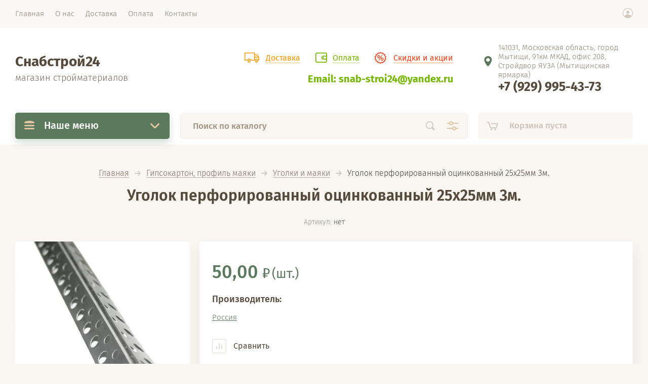

--- FILE ---
content_type: text/html; charset=utf-8
request_url: https://snabstroi24.ru/magazin/product/ugolok-perforirovannyy-otsinkovannyy-25kh25mm-3m
body_size: 25480
content:


			<!doctype html><html lang="ru" style="visibility: hidden;"><head><meta charset="utf-8"><meta name="robots" content="all"/><title>Уголок оцинкованный купить в Москве, Мытищи и МО, цены в интернет-магазине Снабстрой24</title><meta name="description" content="Уголок перфорированный оцинкованный 25х25мм 3м. купить по низким ценам на сайте Снабстрой24 качественно и быстро. Доставка в срок и легко."><meta name="keywords" content="Уголок перфорированный оцинкованный 25х25мм недорого в Москве, Мытищи и МО"><meta name="SKYPE_TOOLBAR" content="SKYPE_TOOLBAR_PARSER_COMPATIBLE"><meta name="viewport" content="width=device-width, initial-scale=1.0, maximum-scale=1.0, user-scalable=no"><meta name="format-detection" content="telephone=no"><meta http-equiv="x-rim-auto-match" content="none"><link rel="stylesheet" href="/g/css/styles_articles_tpl.css"><link rel="stylesheet" href="/t/v1485/images/css/jq_ui.css"><link rel="stylesheet" href="/t/v1485/images/css/lightgallery.css"><script src="/g/libs/jquery/1.10.2/jquery.min.js"></script><script src="/g/libs/jqueryui/1.10.3/jquery-ui.min.js" charset="utf-8"></script><meta name="google-site-verification" content="Wag_1At9l35m2CbgJsdUQoRM2mhUHcgrX37GqDc78oQ" />
<meta name="google-site-verification" content="JK0X-vhwnHw5_T6BJMFjv_T9R_Aq-4W3obxqYtwJShE" />

            <!-- 46b9544ffa2e5e73c3c971fe2ede35a5 -->
            <script src='/shared/s3/js/lang/ru.js'></script>
            <script src='/shared/s3/js/common.min.js'></script>
        <link rel='stylesheet' type='text/css' href='/shared/s3/css/calendar.css' /><link rel='stylesheet' type='text/css' href='/shared/highslide-4.1.13/highslide.min.css'/>
<script type='text/javascript' src='/shared/highslide-4.1.13/highslide-full.packed.js'></script>
<script type='text/javascript'>
hs.graphicsDir = '/shared/highslide-4.1.13/graphics/';
hs.outlineType = null;
hs.showCredits = false;
hs.lang={cssDirection:'ltr',loadingText:'Загрузка...',loadingTitle:'Кликните чтобы отменить',focusTitle:'Нажмите чтобы перенести вперёд',fullExpandTitle:'Увеличить',fullExpandText:'Полноэкранный',previousText:'Предыдущий',previousTitle:'Назад (стрелка влево)',nextText:'Далее',nextTitle:'Далее (стрелка вправо)',moveTitle:'Передвинуть',moveText:'Передвинуть',closeText:'Закрыть',closeTitle:'Закрыть (Esc)',resizeTitle:'Восстановить размер',playText:'Слайд-шоу',playTitle:'Слайд-шоу (пробел)',pauseText:'Пауза',pauseTitle:'Приостановить слайд-шоу (пробел)',number:'Изображение %1/%2',restoreTitle:'Нажмите чтобы посмотреть картинку, используйте мышь для перетаскивания. Используйте клавиши вперёд и назад'};</script>
<link rel="icon" href="/favicon.ico" type="image/x-icon">

<!--s3_require-->
<link rel="stylesheet" href="/g/basestyle/1.0.1/user/user.css" type="text/css"/>
<link rel="stylesheet" href="/g/basestyle/1.0.1/user/user.red.css" type="text/css"/>
<script type="text/javascript" src="/g/basestyle/1.0.1/user/user.js" async></script>
<!--/s3_require-->
			
		
		
		
			<link rel="stylesheet" type="text/css" href="/g/shop2v2/default/css/theme.less.css">		
			<script type="text/javascript" src="/g/printme.js"></script>
		<script type="text/javascript" src="/g/shop2v2/default/js/tpl.js"></script>
		<script type="text/javascript" src="/g/shop2v2/default/js/baron.min.js"></script>
		
			<script type="text/javascript" src="/g/shop2v2/default/js/shop2.2.js"></script>
		
	<script type="text/javascript">shop2.init({"productRefs": [],"apiHash": {"getPromoProducts":"344c52a09ab075e49f38c528d4aefef0","getSearchMatches":"6051e8371c8c13b4a4408e42b71fe26f","getFolderCustomFields":"9bf979e857042f2d2e8d2415c92c88f7","getProductListItem":"6d9d2148cd694e33d5d37bff246bc311","cartAddItem":"71ea7939fff44f0c548deaaea0bdc66e","cartRemoveItem":"5d5c1010701aa5fd740db72f5163e477","cartUpdate":"7d2e6faed91892ec292e4e46f04603a2","cartRemoveCoupon":"115974582e777013cca6176986e983f3","cartAddCoupon":"c895b0a69abfaddf31677a0ec2aea394","deliveryCalc":"62c3b17c5a21f2b062a1f97391d24d2d","printOrder":"0bf626a00134195e39f6ef71d5254ef6","cancelOrder":"9a58c1a4abfc552345d1915dc2cb6572","cancelOrderNotify":"dfdd6290400975e2be9c179521fa3d6a","repeatOrder":"91bfa0154d7e99d0805867b7386f38d1","paymentMethods":"a6e97c5649e96b3c99649fd49e6d309e","compare":"42d8a5bfae8090a81fd3cb8bfa9dfab8"},"hash": null,"verId": 2224764,"mode": "product","step": "","uri": "/glavnaya","IMAGES_DIR": "/d/","my": {"lazy_load_subpages":false,"price_fa_rouble":true},"shop2_cart_order_payments": 1,"cf_margin_price_enabled": 0,"maps_yandex_key":"","maps_google_key":""});</script>
<script src="http://api-maps.yandex.ru/2.0-stable/?load=package.full&lang=ru" type="text/javascript"></script><script src="/g/templates/shop2/2.71.2/js/owl_new_min.js" charset="utf-8"></script><script src="/t/v1485/images/main.js" charset="utf-8"></script><link rel="stylesheet" href="/t/v1485/images/theme7/theme.scss.css"><link rel="stylesheet" href="/t/v1485/images/css/site.addons.scss.css"><!--[if lt IE 10]><script src="/g/libs/ie9-svg-gradient/0.0.1/ie9-svg-gradient.min.js"></script><script src="/g/libs/jquery-placeholder/2.0.7/jquery.placeholder.min.js"></script><script src="/g/libs/jquery-textshadow/0.0.1/jquery.textshadow.min.js"></script><script src="/g/s3/misc/ie/0.0.1/ie.js"></script><![endif]--><!--[if lt IE 9]><script src="/g/libs/html5shiv/html5.js"></script><![endif]--><link rel="stylesheet" href="/t/v1485/images/site.addons.scss.css"></head><body><div class="site_wrapper"><div class="site_shadow4"></div><div class="fixed_menu_mobile"><div class="fixed_mobile_close"></div><div class="mobile_cat_wrap"><ul class="mobile_menu menu-default"><li class="sublevel"><a class="has_sublayer" href="/glavnaya/folder/sukhiye-smesi">Сухие смеси</a><ul><li class="parent-item"><a href="/glavnaya/folder/sukhiye-smesi">Сухие смеси</a></li><li ><a href="/glavnaya/folder/alebastr-gips">Алебастр, гипс</a></li><li ><a href="/glavnaya/folder/gidroizolyatsionnyye-smesi">Гидроизоляционные смеси</a></li><li ><a href="/glavnaya/folder/nalivnoy-pol-podsypki">Наливной пол, подсыпки</a></li><li ><a href="/glavnaya/folder/plitochnyy-kley">Плиточный клей</a></li><li ><a href="/glavnaya/folder/sukhaya-smes-m-300">Сухая смесь М-300</a></li><li ><a href="/glavnaya/folder/sukhaya-smes-m-150">Сухая смесь М-150</a></li><li ><a href="/glavnaya/folder/sukhaya-smes-m-200">Сухая смесь М-200</a></li><li ><a href="/glavnaya/folder/shpaklevka">Шпаклевка</a></li><li ><a href="/glavnaya/folder/shtukaturka">Штукатурка</a></li><li ><a href="/glavnaya/folder/tsement">Цемент</a></li></ul></li><li class="sublevel"><a class="has_sublayer" href="/glavnaya/folder/gipsokarton-profil-mayaki">Гипсокартон, профиль маяки</a><ul><li class="parent-item"><a href="/glavnaya/folder/gipsokarton-profil-mayaki">Гипсокартон, профиль маяки</a></li><li ><a href="/glavnaya/folder/gipsokarton-obychnyy-gkl">Гипсокартон обычный ГКЛ</a></li><li ><a href="/glavnaya/folder/gipsokarton-vlagostoykiy-gklv">Гипсокартон влагостойкий ГКЛВ</a></li><li ><a href="/glavnaya/folder/gipsokarton-ogneupornyy-gklo">Гипсокартон огнеупорный ГКЛО</a></li><li ><a href="/glavnaya/folder/gipsovolokno">Гипсоволокно</a></li><li ><a href="/glavnaya/folder/profil-knauf">Профиль Кнауф</a></li><li ><a href="/glavnaya/folder/profil-italiya">Профиль Италия</a></li><li ><a href="/glavnaya/folder/profil-ekonom">Профиль Эконом</a></li><li ><a href="/glavnaya/folder/profil-0-55mm">Профиль 0,55мм</a></li><li ><a href="/glavnaya/folder/ugolki-i-mayaki">Уголки и маяки</a></li></ul></li><li class="sublevel"><a class="has_sublayer" href="/glavnaya/folder/gotovyye-smesi-klei">Готовые смеси, клеи</a><ul><li class="parent-item"><a href="/glavnaya/folder/gotovyye-smesi-klei">Готовые смеси, клеи</a></li><li ><a href="/glavnaya/folder/gotovyye-smesi">Готовые смеси</a></li><li ><a href="/glavnaya/folder/gotovyye-klei">Готовые клеи</a></li></ul></li><li class="sublevel"><a class="has_sublayer" href="/glavnaya/folder/gruntovka-betonokontakt">Грунтовка, бетоноконтакт</a><ul><li class="parent-item"><a href="/glavnaya/folder/gruntovka-betonokontakt">Грунтовка, бетоноконтакт</a></li><li ><a href="/glavnaya/folder/gruntovka">Грунтовка</a></li><li ><a href="/glavnaya/folder/betonokontakt">Бетоноконтакт</a></li></ul></li><li ><a href="/glavnaya/folder/kraski-rastvoriteli">Краски, растворители</a></li><li class="sublevel"><a class="has_sublayer" href="/glavnaya/folder/utepliteli-teploizolyatsii">Утеплители, теплоизоляции</a><ul><li class="parent-item"><a href="/glavnaya/folder/utepliteli-teploizolyatsii">Утеплители, теплоизоляции</a></li><li ><a href="/glavnaya/folder/utepliteli">Утеплители</a></li><li class="sublevel"><a class="has_sublayer" href="/glavnaya/folder/ekstrudirovannyy-penopolistirol">Экструдированный пенополистирол</a><ul><li class="parent-item"><a href="/glavnaya/folder/ekstrudirovannyy-penopolistirol">Экструдированный пенополистирол</a></li><li ><a href="/glavnaya/folder/penopleks">Пеноплэкс</a></li><li ><a href="/glavnaya/folder/penoplast">Пенопласт</a></li></ul></li><li ><a href="/glavnaya/folder/otrazhayushchaya-teploizolyatsiya">Отражающая теплоизоляция</a></li></ul></li><li class="sublevel"><a class="has_sublayer" href="/glavnaya/folder/gidroizolyatsiya">Гидроизоляция</a><ul><li class="parent-item"><a href="/glavnaya/folder/gidroizolyatsiya">Гидроизоляция</a></li><li ><a href="/glavnaya/folder/mastika-praymer">Мастика, праймер</a></li><li ><a href="/glavnaya/folder/gidroizolyatsiya-i-ognebiozashchita">Гидроизоляция и огнебиозащита</a></li><li ><a href="/glavnaya/folder/rulonnyye-gidroizolyatsii">Рулонные гидроизоляции</a></li></ul></li><li class="sublevel"><a class="has_sublayer" href="/glavnaya/folder/membrany-plenki">Мембраны, пленки</a><ul><li class="parent-item"><a href="/glavnaya/folder/membrany-plenki">Мембраны, пленки</a></li><li ><a href="/glavnaya/folder/plenka">Пленка</a></li><li ><a href="/glavnaya/folder/steklokholst">Стеклохолст</a></li><li ><a href="/glavnaya/folder/izonit">Изонит</a></li><li ><a href="/glavnaya/folder/izospan">Изоспан</a></li><li ><a href="/glavnaya/folder/izovek">Изовек</a></li><li ><a href="/glavnaya/folder/izolar">Изолар</a></li><li ><a href="/glavnaya/folder/rokvul">Роквул</a></li><li ><a href="/glavnaya/folder/tekhnospan">Техноспан</a></li><li ><a href="/glavnaya/folder/pufas">Пуфас</a></li><li ><a href="/glavnaya/folder/yutafol">Ютафол</a></li></ul></li><li class="sublevel"><a class="has_sublayer" href="/glavnaya/folder/fanera-osb-3">Фанера, OSB-3</a><ul><li class="parent-item"><a href="/glavnaya/folder/fanera-osb-3">Фанера, OSB-3</a></li><li ><a href="/glavnaya/folder/fanera-fk-shlifovannaya">Фанера ФК шлифованная</a></li><li ><a href="/glavnaya/folder/fanera-fk-kalibrovannaya">Фанера ФК калиброванная</a></li><li ><a href="/glavnaya/folder/fanera-fsf-vodostoykaya">Фанера ФСФ водостойкая</a></li><li ><a href="/glavnaya/folder/fanera-laminirovannaya">Фанера ламинированная</a></li><li ><a href="/glavnaya/folder/plita-osb-3">Плита OSB-3</a></li></ul></li><li class="sublevel"><a class="has_sublayer" href="/glavnaya/folder/dsp-dvp-orgalit">ДСП, ДВП оргалит</a><ul><li class="parent-item"><a href="/glavnaya/folder/dsp-dvp-orgalit">ДСП, ДВП оргалит</a></li><li ><a href="/glavnaya/folder/drevesno-struzhechnaya-plita">Древесно-стружечная плита</a></li><li ><a href="/glavnaya/folder/dvp-orgalit">ДВП оргалит</a></li></ul></li><li ><a href="/glavnaya/folder/atseid-i-tssp">АЦЭИД и ЦСП</a></li><li class="sublevel"><a class="has_sublayer" href="/glavnaya/folder/penobloki-bloki-i-pgp">Пеноблоки, блоки и ПГП</a><ul><li class="parent-item"><a href="/glavnaya/folder/penobloki-bloki-i-pgp">Пеноблоки, блоки и ПГП</a></li><li ><a href="/glavnaya/folder/pazogrebnevyye-gipsovyye-plity">Пазогребневые гипсовые плиты</a></li><li ><a href="/glavnaya/folder/penobloki">Пеноблоки</a></li><li ><a href="/glavnaya/folder/keramzitobetonnye-bloki">Керамзитобетонные блоки</a></li></ul></li><li class="sublevel"><a class="has_sublayer" href="/glavnaya/folder/kirpich">Кирпич</a><ul><li class="parent-item"><a href="/glavnaya/folder/kirpich">Кирпич</a></li><li ><a href="/glavnaya/folder/kirpich-rabochiy">Кирпич рабочий</a></li><li ><a href="/glavnaya/folder/kirpich-oblitsovochnyy">Кирпич облицовочный</a></li><li ><a href="/glavnaya/folder/kirpich-pechnoy-i-ogneupornyy">Кирпич печной и огнеупорный</a></li></ul></li><li class="sublevel"><a class="has_sublayer" href="/glavnaya/folder/metall-setki-metallicheskiye">Металл, сетки металлические</a><ul><li class="parent-item"><a href="/glavnaya/folder/metall-setki-metallicheskiye">Металл, сетки металлические</a></li><li ><a href="/glavnaya/folder/armatura-a500s">Арматура А500С</a></li><li ><a href="/glavnaya/folder/armatura-a1-katanka">Арматура А1 Катанка</a></li><li ><a href="/glavnaya/folder/list-otsinkovannyy">Лист оцинкованный</a></li><li ><a href="/glavnaya/folder/list-stalnoy">Лист стальной</a></li><li ><a href="/glavnaya/folder/profnastil-otsinkovannyy">Профнастил оцинкованный</a></li><li ><a href="/glavnaya/folder/profnastil-krashenyy">Профнастил крашеный</a></li><li ><a href="/glavnaya/folder/provoloka-vyazalnaya">Проволока вязальная</a></li><li ><a href="/glavnaya/folder/polosa">Полоса</a></li><li ><a href="/glavnaya/folder/setka-svarnaya-dorozhnaya-v-kartakh">Сетка сварная дорожная (в картах)</a></li><li ><a href="/glavnaya/folder/setka-svarnaya-kladochnaya-v-rulonakh">Сетка сварная кладочная (в рулонах)</a></li><li ><a href="/glavnaya/folder/setka-shtukaturnaya">Сетка штукатурная</a></li><li ><a href="/glavnaya/folder/setka-rabitsa">Сетка рабица</a></li><li ><a href="/glavnaya/folder/setka-svarnaya-pvkh">Сетка сварная ПВХ</a></li><li ><a href="/glavnaya/folder/truba-vodogazoprovodnaya">Труба водогазопроводная</a></li><li ><a href="/glavnaya/folder/truba-otsinkovannaya">Труба оцинкованная</a></li><li ><a href="/glavnaya/folder/truba-elektrosvarnaya">Труба электросварная</a></li><li ><a href="/glavnaya/folder/truba-profilnaya">Труба профильная</a></li><li ><a href="/glavnaya/folder/ugolok-stalnoy">Уголок стальной</a></li><li ><a href="/glavnaya/folder/shveller">Швеллер</a></li></ul></li><li class="sublevel"><a class="has_sublayer" href="/glavnaya/folder/pilomaterialy">Пиломатериалы</a><ul><li class="parent-item"><a href="/glavnaya/folder/pilomaterialy">Пиломатериалы</a></li><li ><a href="/glavnaya/folder/brus-obreznoy">Брус обрезной</a></li><li ><a href="/glavnaya/folder/brus-strogannyy">Брус строганный</a></li><li ><a href="/glavnaya/folder/doska-strogannaya">Доска строганная</a></li><li ><a href="/glavnaya/folder/doska-obreznaya">Доска обрезная</a></li></ul></li><li class="sublevel"><a class="has_sublayer" href="/glavnaya/folder/stroitelnyye-oborudovaniye">Строительные оборудование</a><ul><li class="parent-item"><a href="/glavnaya/folder/stroitelnyye-oborudovaniye">Строительные оборудование</a></li><li ><a href="/glavnaya/folder/kaska-respiratory">Каска, респираторы</a></li><li ><a href="/glavnaya/folder/sadovyye-telezhki">Садовые тележки</a></li><li ><a href="/glavnaya/folder/lopaty-grabli">Лопаты, грабли</a></li><li ><a href="/glavnaya/folder/vedry">Ведры</a></li><li ><a href="/glavnaya/folder/gazovyye-ballony">Газовые баллоны</a></li><li ><a href="/glavnaya/folder/setka-fasadnaya">Сетка фасадная</a></li><li ><a href="/glavnaya/folder/bochka-plastikovaya">Бочка пластиковая</a></li></ul></li><li class="sublevel"><a class="has_sublayer" href="/glavnaya/folder/montazhnyye-instrumenty">Монтажные инструменты</a><ul><li class="parent-item"><a href="/glavnaya/folder/montazhnyye-instrumenty">Монтажные инструменты</a></li><li ><a href="/glavnaya/folder/pravila-uroven">Правила, уровень</a></li><li ><a href="/glavnaya/folder/vannochka-valik">Ванночка, валик</a></li><li ><a href="/glavnaya/folder/nozhi-nozhnitsy">Ножи, ножницы</a></li><li ><a href="/glavnaya/folder/steplery-skoby">Степлеры, скобы</a></li><li ><a href="/glavnaya/folder/shchetki-provolochnyye">Щетки проволочные</a></li></ul></li><li class="sublevel"><a class="has_sublayer" href="/glavnaya/folder/raskhodnyye-materialy">Расходные материалы</a><ul><li class="parent-item"><a href="/glavnaya/folder/raskhodnyye-materialy">Расходные материалы</a></li><li ><a href="/glavnaya/folder/skotch-izolenta">Скотч, изолента</a></li><li ><a href="/glavnaya/folder/polotentse-meshki">Полотенце, мешки</a></li><li ><a href="/glavnaya/folder/perchatki-rukavitsy">Перчатки, рукавицы</a></li><li ><a href="/glavnaya/folder/elektrody">Электроды</a></li></ul></li><li class="sublevel"><a class="has_sublayer" href="/glavnaya/folder/krepezh-stroitelnyy">Крепеж строительный</a><ul><li class="parent-item"><a href="/glavnaya/folder/krepezh-stroitelnyy">Крепеж строительный</a></li><li ><a href="/glavnaya/folder/samorez-po-derevu">Саморез по дереву</a></li><li ><a href="/glavnaya/folder/samorez-po-metallu">Саморез по металлу</a></li><li ><a href="/glavnaya/folder/samorez-s-pressshayboy">Саморез с прессшайбой</a></li><li ><a href="/glavnaya/folder/samorez-krovelnyy">Саморез кровельный</a></li><li ><a href="/glavnaya/folder/shpilki-shayby">Шпильки, шайбы</a></li></ul></li><li class="sublevel"><a class="has_sublayer" href="/glavnaya/folder/elektroinstrumenty">Электроинструменты</a><ul><li class="parent-item"><a href="/glavnaya/folder/elektroinstrumenty">Электроинструменты</a></li><li ><a href="/glavnaya/folder/bolgarka-shurupovert">Болгарка, шуруповерт</a></li><li class="sublevel"><a class="has_sublayer" href="/glavnaya/folder/osnastka-dlya-instrumenta">Оснастка для инструмента</a><ul><li class="parent-item"><a href="/glavnaya/folder/osnastka-dlya-instrumenta">Оснастка для инструмента</a></li><li ><a href="/glavnaya/folder/bury-po-betonu">Буры по бетону</a></li><li ><a href="/glavnaya/folder/zubily">Зубилы</a></li><li ><a href="/glavnaya/folder/shlifovalnaya-chashka">Шлифовальная чашка</a></li></ul></li></ul></li><li class="sublevel"><a class="has_sublayer" href="/glavnaya/folder/peny-germetiki-i-spetspeny">Пены, герметики и спецпены</a><ul><li class="parent-item"><a href="/glavnaya/folder/peny-germetiki-i-spetspeny">Пены, герметики и спецпены</a></li><li ><a href="/glavnaya/folder/pena-montazhnaya">Пена монтажная</a></li><li ><a href="/glavnaya/folder/germetiki">Герметики</a></li><li ><a href="/glavnaya/folder/spetspeny">Спецпены</a></li></ul></li><li ><a href="/glavnaya/folder/specodezhdy-matrasy">Спецодежды, матрасы</a></li><li class="sublevel"><a class="has_sublayer" href="/glavnaya/folder/elektrika">Электрика</a><ul><li class="parent-item"><a href="/glavnaya/folder/elektrika">Электрика</a></li><li ><a href="/glavnaya/folder/kabel-vvgng-ls-gost">Кабель ВВГнг LS ГОСТ</a></li><li ><a href="/glavnaya/folder/kabel-vvgng-ls-gost-konkord">Кабель ВВГнг LS ГОСТ (Конкорд)</a></li><li ><a href="/glavnaya/folder/kabel-vvgng-ls-gost-s-napolnitelem">Кабель ВВГнг LS ГОСТ с наполнителем</a></li><li ><a href="/glavnaya/folder/kabel-vvgng-ls-tu">Кабель ВВГнг LS ТУ</a></li><li ><a href="/glavnaya/folder/kabel-nym">Кабель NYM</a></li><li ><a href="/glavnaya/folder/kabel-gibkij-kg">Кабель гибкий (КГ)</a></li><li ><a href="/glavnaya/folder/kabel-tv">Кабель ТВ</a></li><li ><a href="/glavnaya/folder/kabel-pk">Кабель ПК</a></li><li ><a href="/glavnaya/folder/provod-pvs">Провод ПВС</a></li><li ><a href="/glavnaya/folder/kabelnye-kanaly">Кабельные каналы</a></li><li ><a href="/glavnaya/folder/klipsy-i-skoby">Клипсы и скобы</a></li><li ><a href="/glavnaya/folder/truba-pvh-gofrirovannaya">Труба ПВХ гофрированная</a></li><li ><a href="/glavnaya/folder/truba-pnd-gofrirovannaya">Труба ПНД гофрированная</a></li><li ><a href="/glavnaya/folder/udliniteli-kolodki-i-vilki">Удлинители колодки и вилки</a></li><li ><a href="/glavnaya/folder/podrozetniki-raspred-korobki">Подрозетники распред.коробки</a></li><li ><a href="/glavnaya/folder/lampochki-i-svetilniki">Лампочки и светильники</a></li><li ><a href="/glavnaya/folder/rozetki-vyklyuchateli">Розетки выключатели</a></li><li ><a href="/glavnaya/folder/ramki">Рамки</a></li></ul></li><li class="sublevel"><a class="has_sublayer" href="/glavnaya/folder/zhelezobetonnye-izdeliya">Железобетонные изделия</a><ul><li class="parent-item"><a href="/glavnaya/folder/zhelezobetonnye-izdeliya">Железобетонные изделия</a></li><li ><a href="/glavnaya/folder/kolca-kolodeznye">Кольца колодезные</a></li><li ><a href="/glavnaya/folder/kolca-kolodeznye-s-dnishchem">Кольца колодезные с днищем</a></li><li ><a href="/glavnaya/folder/dobornye-kolca-dlya-kolodcev">Доборные кольца для колодцев</a></li><li ><a href="/glavnaya/folder/dnishcha-kolodcev">Днища колодцев</a></li><li ><a href="/glavnaya/folder/kryshka-dlya-kolodcev">Крышка для колодцев</a></li><li ><a href="/glavnaya/folder/lyuk-kanalizacionnyj">Люк канализационный</a></li><li ><a href="/glavnaya/folder/truby-asbestocementnye">Трубы асбестоцементные</a></li></ul></li></ul></div></div><header role="banner" class="site_header"><div class="site_menu_wr"><div class="site_menu_in clear-self"><div class="site_menu_bl" style="min-height: 55px;"><ul class="menu-default menu_top"><li class="opened active"><a href="/" ><span>Главная</span></a></li><li><a href="/o-nas" ><span>О нас</span></a></li><li><a href="/dostavka" ><span>Доставка</span></a></li><li><a href="/oplata" ><span>Оплата</span></a></li><li><a href="/kontakty" ><span>Контакты</span></a></li></ul></div><div class="cab_block_wr"><div class="cab_icon"></div><div class="shop2-block login-form ">
	<div class="block-title">
		<strong>Кабинет</strong>
		<span>&nbsp;</span>	</div>
	<div class="block-body">
					<form method="post" action="/registraciya">
				<input type="hidden" name="mode" value="login" />
				<div class="row">
					<label class="field text"><input placeholder="Логин" type="text" name="login" id="login" tabindex="1" value="" /></label>
				</div>
				<div class="row">
					<label class="field password"><input type="password" placeholder="Пароль" name="password" id="password" tabindex="2" value="" /></label>
				</div>
				<div class="row_button">
					<button type="submit" class="signin-btn" tabindex="3">Войти</button>
					<a href="/registraciya/forgot_password" class="forgot"><span>Забыли пароль?</span></a>
				</div>
				<a href="/registraciya/register" class="register"><span>Регистрация</span></a>
			<re-captcha data-captcha="recaptcha"
     data-name="captcha"
     data-sitekey="6LcYvrMcAAAAAKyGWWuW4bP1De41Cn7t3mIjHyNN"
     data-lang="ru"
     data-rsize="invisible"
     data-type="image"
     data-theme="light"></re-captcha></form>
						<div class="g-auth__row g-auth__social-min">
								



				
						<div class="g-form-field__title"><b>Также Вы можете войти через:</b></div>
			<div class="g-social">
																												<div class="g-social__row">
								<a href="/users/hauth/start/vkontakte?return_url=/magazin/product/ugolok-perforirovannyy-otsinkovannyy-25kh25mm-3m" class="g-social__item g-social__item--vk-large" rel="nofollow">Vkontakte</a>
							</div>
																
			</div>
			
		
	
			<div class="g-auth__personal-note">
									
			
							Я выражаю <a href="/registraciya/agreement" target="_blank">согласие на передачу и обработку персональных данных</a> в соответствии с <a href="/registraciya/policy" target="_blank">политикой конфиденциальности</a>
					</div>
				</div>
					
	</div>
</div></div></div></div><div class="site_header_in"><div class="site_l_block"><div class="site_l_wrap_in"><div class="site_name"><a href="/">Снабстрой24</a></div><div class="site_desc"><a href="/">магазин стройматериалов</a></div></div></div><div class="site_r_block mobile clear-self"><div class="left-block"><div class="top_ed_bl"><div class="top_bl_item"><a href="/dostavka"><span>Доставка</a></span></div><div class="top_bl_item"><a href="/oplata"><span>Оплата</a></span></div><div class="top_bl_item"><a href="/aktsii"><span>Скидки и акции</a></span></div></div><div class="mail-top"><div><a href="mailto:snab-stroi24@yandex.ru">Email: snab-stroi24@yandex.ru</a></div></div></div><div class="top_contacts_bl"><div class="top_contacts_in"><div class="site_address">141031, Московская область, город Мытищи, 91км МКАД, офис 208, Стройдвор ЯУЗА (Мытищинская ярмарка)</div><div class="mail-top top-mob"><div><a href="mailto:snab-stroi24@yandex.ru">Email: snab-stroi24@yandex.ru</a></div></div><div class="site_phones"><div class="icons-phone"><img src="/thumb/2/MU_KUY4aqb_vegIhpLMttQ/r/d/fgs16_whatsapp_rounded.svg" alt=""><img src="/thumb/2/wf9QYUwjld0lT71g8xtMPA/r/d/fgs16_viber_rounded.svg" alt=""></div><div><a href="tel:+7 (929) 995-43-73">+7 (929) 995-43-73</a></div></div></div></div></div></div><div class="mobile_top_block"><div class="mobile_top_bl_in"><div class="top_ed_bl"><div class="top_bl_item"><a href="/dostavka"><span>Доставка</a></span></div><div class="top_bl_item"><a href="/oplata"><span>Оплата</a></span></div><div class="top_bl_item"><a href="/aktsii"><span>Скидки и акции</a></span></div></div></div></div><div class="fixed_panel_wrapper"><div class="fixed_panel_in"><div class="fixed_panel_wrap"><div class="cat_bl_wrap"><div class="cat_bl_title"><span></span>Наше меню</div><div class="left-nav"><div class="left-nav-inner desktop"><ul class="left-categor menu-default"><li><a  class="has" href="/glavnaya/folder/sukhiye-smesi">Сухие смеси</a><ul><li><a href="/glavnaya/folder/alebastr-gips">Алебастр, гипс</a></li><li><a href="/glavnaya/folder/gidroizolyatsionnyye-smesi">Гидроизоляционные смеси</a></li><li><a href="/glavnaya/folder/nalivnoy-pol-podsypki">Наливной пол, подсыпки</a></li><li><a href="/glavnaya/folder/plitochnyy-kley">Плиточный клей</a></li><li><a href="/glavnaya/folder/sukhaya-smes-m-300">Сухая смесь М-300</a></li><li><a href="/glavnaya/folder/sukhaya-smes-m-150">Сухая смесь М-150</a></li><li><a href="/glavnaya/folder/sukhaya-smes-m-200">Сухая смесь М-200</a></li><li><a href="/glavnaya/folder/shpaklevka">Шпаклевка</a></li><li><a href="/glavnaya/folder/shtukaturka">Штукатурка</a></li><li><a href="/glavnaya/folder/tsement">Цемент</a></li></ul></li><li><a  class="has" href="/glavnaya/folder/gipsokarton-profil-mayaki">Гипсокартон, профиль маяки</a><ul><li><a href="/glavnaya/folder/gipsokarton-obychnyy-gkl">Гипсокартон обычный ГКЛ</a></li><li><a href="/glavnaya/folder/gipsokarton-vlagostoykiy-gklv">Гипсокартон влагостойкий ГКЛВ</a></li><li><a href="/glavnaya/folder/gipsokarton-ogneupornyy-gklo">Гипсокартон огнеупорный ГКЛО</a></li><li><a href="/glavnaya/folder/gipsovolokno">Гипсоволокно</a></li><li><a href="/glavnaya/folder/profil-knauf">Профиль Кнауф</a></li><li><a href="/glavnaya/folder/profil-italiya">Профиль Италия</a></li><li><a href="/glavnaya/folder/profil-ekonom">Профиль Эконом</a></li><li><a href="/glavnaya/folder/profil-0-55mm">Профиль 0,55мм</a></li><li><a href="/glavnaya/folder/ugolki-i-mayaki">Уголки и маяки</a></li></ul></li><li><a  class="has" href="/glavnaya/folder/gotovyye-smesi-klei">Готовые смеси, клеи</a><ul><li><a href="/glavnaya/folder/gotovyye-smesi">Готовые смеси</a></li><li><a href="/glavnaya/folder/gotovyye-klei">Готовые клеи</a></li></ul></li><li><a  class="has" href="/glavnaya/folder/gruntovka-betonokontakt">Грунтовка, бетоноконтакт</a><ul><li><a href="/glavnaya/folder/gruntovka">Грунтовка</a></li><li><a href="/glavnaya/folder/betonokontakt">Бетоноконтакт</a></li></ul></li><li><a  href="/glavnaya/folder/kraski-rastvoriteli">Краски, растворители</a></li><li><a  class="has" href="/glavnaya/folder/utepliteli-teploizolyatsii">Утеплители, теплоизоляции</a><ul><li><a href="/glavnaya/folder/utepliteli">Утеплители</a></li><li><a href="/glavnaya/folder/ekstrudirovannyy-penopolistirol">Экструдированный пенополистирол</a><ul><li><a href="/glavnaya/folder/penopleks">Пеноплэкс</a></li><li><a href="/glavnaya/folder/penoplast">Пенопласт</a></li></ul></li><li><a href="/glavnaya/folder/otrazhayushchaya-teploizolyatsiya">Отражающая теплоизоляция</a></li></ul></li><li><a  class="has" href="/glavnaya/folder/gidroizolyatsiya">Гидроизоляция</a><ul><li><a href="/glavnaya/folder/mastika-praymer">Мастика, праймер</a></li><li><a href="/glavnaya/folder/gidroizolyatsiya-i-ognebiozashchita">Гидроизоляция и огнебиозащита</a></li><li><a href="/glavnaya/folder/rulonnyye-gidroizolyatsii">Рулонные гидроизоляции</a></li></ul></li><li><a  class="has" href="/glavnaya/folder/membrany-plenki">Мембраны, пленки</a><ul><li><a href="/glavnaya/folder/plenka">Пленка</a></li><li><a href="/glavnaya/folder/steklokholst">Стеклохолст</a></li><li><a href="/glavnaya/folder/izonit">Изонит</a></li><li><a href="/glavnaya/folder/izospan">Изоспан</a></li><li><a href="/glavnaya/folder/izovek">Изовек</a></li><li><a href="/glavnaya/folder/izolar">Изолар</a></li><li><a href="/glavnaya/folder/rokvul">Роквул</a></li><li><a href="/glavnaya/folder/tekhnospan">Техноспан</a></li><li><a href="/glavnaya/folder/pufas">Пуфас</a></li><li><a href="/glavnaya/folder/yutafol">Ютафол</a></li></ul></li><li><a  class="has" href="/glavnaya/folder/fanera-osb-3">Фанера, OSB-3</a><ul><li><a href="/glavnaya/folder/fanera-fk-shlifovannaya">Фанера ФК шлифованная</a></li><li><a href="/glavnaya/folder/fanera-fk-kalibrovannaya">Фанера ФК калиброванная</a></li><li><a href="/glavnaya/folder/fanera-fsf-vodostoykaya">Фанера ФСФ водостойкая</a></li><li><a href="/glavnaya/folder/fanera-laminirovannaya">Фанера ламинированная</a></li><li><a href="/glavnaya/folder/plita-osb-3">Плита OSB-3</a></li></ul></li><li><a  class="has" href="/glavnaya/folder/dsp-dvp-orgalit">ДСП, ДВП оргалит</a><ul><li><a href="/glavnaya/folder/drevesno-struzhechnaya-plita">Древесно-стружечная плита</a></li><li><a href="/glavnaya/folder/dvp-orgalit">ДВП оргалит</a></li></ul></li><li><a  href="/glavnaya/folder/atseid-i-tssp">АЦЭИД и ЦСП</a></li><li><a  class="has" href="/glavnaya/folder/penobloki-bloki-i-pgp">Пеноблоки, блоки и ПГП</a><ul><li><a href="/glavnaya/folder/pazogrebnevyye-gipsovyye-plity">Пазогребневые гипсовые плиты</a></li><li><a href="/glavnaya/folder/penobloki">Пеноблоки</a></li><li><a href="/glavnaya/folder/keramzitobetonnye-bloki">Керамзитобетонные блоки</a></li></ul></li><li><a  class="has" href="/glavnaya/folder/kirpich">Кирпич</a><ul><li><a href="/glavnaya/folder/kirpich-rabochiy">Кирпич рабочий</a></li><li><a href="/glavnaya/folder/kirpich-oblitsovochnyy">Кирпич облицовочный</a></li><li><a href="/glavnaya/folder/kirpich-pechnoy-i-ogneupornyy">Кирпич печной и огнеупорный</a></li></ul></li><li><a  class="has" href="/glavnaya/folder/metall-setki-metallicheskiye">Металл, сетки металлические</a><ul><li><a href="/glavnaya/folder/armatura-a500s">Арматура А500С</a></li><li><a href="/glavnaya/folder/armatura-a1-katanka">Арматура А1 Катанка</a></li><li><a href="/glavnaya/folder/list-otsinkovannyy">Лист оцинкованный</a></li><li><a href="/glavnaya/folder/list-stalnoy">Лист стальной</a></li><li><a href="/glavnaya/folder/profnastil-otsinkovannyy">Профнастил оцинкованный</a></li><li><a href="/glavnaya/folder/profnastil-krashenyy">Профнастил крашеный</a></li><li><a href="/glavnaya/folder/provoloka-vyazalnaya">Проволока вязальная</a></li><li><a href="/glavnaya/folder/polosa">Полоса</a></li><li><a href="/glavnaya/folder/setka-svarnaya-dorozhnaya-v-kartakh">Сетка сварная дорожная (в картах)</a></li><li><a href="/glavnaya/folder/setka-svarnaya-kladochnaya-v-rulonakh">Сетка сварная кладочная (в рулонах)</a></li><li><a href="/glavnaya/folder/setka-shtukaturnaya">Сетка штукатурная</a></li><li><a href="/glavnaya/folder/setka-rabitsa">Сетка рабица</a></li><li><a href="/glavnaya/folder/setka-svarnaya-pvkh">Сетка сварная ПВХ</a></li><li><a href="/glavnaya/folder/truba-vodogazoprovodnaya">Труба водогазопроводная</a></li><li><a href="/glavnaya/folder/truba-otsinkovannaya">Труба оцинкованная</a></li><li><a href="/glavnaya/folder/truba-elektrosvarnaya">Труба электросварная</a></li><li><a href="/glavnaya/folder/truba-profilnaya">Труба профильная</a></li><li><a href="/glavnaya/folder/ugolok-stalnoy">Уголок стальной</a></li><li><a href="/glavnaya/folder/shveller">Швеллер</a></li></ul></li><li><a  class="has" href="/glavnaya/folder/pilomaterialy">Пиломатериалы</a><ul><li><a href="/glavnaya/folder/brus-obreznoy">Брус обрезной</a></li><li><a href="/glavnaya/folder/brus-strogannyy">Брус строганный</a></li><li><a href="/glavnaya/folder/doska-strogannaya">Доска строганная</a></li><li><a href="/glavnaya/folder/doska-obreznaya">Доска обрезная</a></li></ul></li><li><a  class="has" href="/glavnaya/folder/stroitelnyye-oborudovaniye">Строительные оборудование</a><ul><li><a href="/glavnaya/folder/kaska-respiratory">Каска, респираторы</a></li><li><a href="/glavnaya/folder/sadovyye-telezhki">Садовые тележки</a></li><li><a href="/glavnaya/folder/lopaty-grabli">Лопаты, грабли</a></li><li><a href="/glavnaya/folder/vedry">Ведры</a></li><li><a href="/glavnaya/folder/gazovyye-ballony">Газовые баллоны</a></li><li><a href="/glavnaya/folder/setka-fasadnaya">Сетка фасадная</a></li><li><a href="/glavnaya/folder/bochka-plastikovaya">Бочка пластиковая</a></li></ul></li><li><a  class="has" href="/glavnaya/folder/montazhnyye-instrumenty">Монтажные инструменты</a><ul><li><a href="/glavnaya/folder/pravila-uroven">Правила, уровень</a></li><li><a href="/glavnaya/folder/vannochka-valik">Ванночка, валик</a></li><li><a href="/glavnaya/folder/nozhi-nozhnitsy">Ножи, ножницы</a></li><li><a href="/glavnaya/folder/steplery-skoby">Степлеры, скобы</a></li><li><a href="/glavnaya/folder/shchetki-provolochnyye">Щетки проволочные</a></li></ul></li><li><a  class="has" href="/glavnaya/folder/raskhodnyye-materialy">Расходные материалы</a><ul><li><a href="/glavnaya/folder/skotch-izolenta">Скотч, изолента</a></li><li><a href="/glavnaya/folder/polotentse-meshki">Полотенце, мешки</a></li><li><a href="/glavnaya/folder/perchatki-rukavitsy">Перчатки, рукавицы</a></li><li><a href="/glavnaya/folder/elektrody">Электроды</a></li></ul></li><li><a  class="has" href="/glavnaya/folder/krepezh-stroitelnyy">Крепеж строительный</a><ul><li><a href="/glavnaya/folder/samorez-po-derevu">Саморез по дереву</a></li><li><a href="/glavnaya/folder/samorez-po-metallu">Саморез по металлу</a></li><li><a href="/glavnaya/folder/samorez-s-pressshayboy">Саморез с прессшайбой</a></li><li><a href="/glavnaya/folder/samorez-krovelnyy">Саморез кровельный</a></li><li><a href="/glavnaya/folder/shpilki-shayby">Шпильки, шайбы</a></li></ul></li><li><a  class="has" href="/glavnaya/folder/elektroinstrumenty">Электроинструменты</a><ul><li><a href="/glavnaya/folder/bolgarka-shurupovert">Болгарка, шуруповерт</a></li><li><a href="/glavnaya/folder/osnastka-dlya-instrumenta">Оснастка для инструмента</a><ul><li><a href="/glavnaya/folder/bury-po-betonu">Буры по бетону</a></li><li><a href="/glavnaya/folder/zubily">Зубилы</a></li><li><a href="/glavnaya/folder/shlifovalnaya-chashka">Шлифовальная чашка</a></li></ul></li></ul></li><li><a  class="has" href="/glavnaya/folder/peny-germetiki-i-spetspeny">Пены, герметики и спецпены</a><ul><li><a href="/glavnaya/folder/pena-montazhnaya">Пена монтажная</a></li><li><a href="/glavnaya/folder/germetiki">Герметики</a></li><li><a href="/glavnaya/folder/spetspeny">Спецпены</a></li></ul></li><li><a  href="/glavnaya/folder/specodezhdy-matrasy">Спецодежды, матрасы</a></li><li><a  class="has" href="/glavnaya/folder/elektrika">Электрика</a><ul><li><a href="/glavnaya/folder/kabel-vvgng-ls-gost">Кабель ВВГнг LS ГОСТ</a></li><li><a href="/glavnaya/folder/kabel-vvgng-ls-gost-konkord">Кабель ВВГнг LS ГОСТ (Конкорд)</a></li><li><a href="/glavnaya/folder/kabel-vvgng-ls-gost-s-napolnitelem">Кабель ВВГнг LS ГОСТ с наполнителем</a></li><li><a href="/glavnaya/folder/kabel-vvgng-ls-tu">Кабель ВВГнг LS ТУ</a></li><li><a href="/glavnaya/folder/kabel-nym">Кабель NYM</a></li><li><a href="/glavnaya/folder/kabel-gibkij-kg">Кабель гибкий (КГ)</a></li><li><a href="/glavnaya/folder/kabel-tv">Кабель ТВ</a></li><li><a href="/glavnaya/folder/kabel-pk">Кабель ПК</a></li><li><a href="/glavnaya/folder/provod-pvs">Провод ПВС</a></li><li><a href="/glavnaya/folder/kabelnye-kanaly">Кабельные каналы</a></li><li><a href="/glavnaya/folder/klipsy-i-skoby">Клипсы и скобы</a></li><li><a href="/glavnaya/folder/truba-pvh-gofrirovannaya">Труба ПВХ гофрированная</a></li><li><a href="/glavnaya/folder/truba-pnd-gofrirovannaya">Труба ПНД гофрированная</a></li><li><a href="/glavnaya/folder/udliniteli-kolodki-i-vilki">Удлинители колодки и вилки</a></li><li><a href="/glavnaya/folder/podrozetniki-raspred-korobki">Подрозетники распред.коробки</a></li><li><a href="/glavnaya/folder/lampochki-i-svetilniki">Лампочки и светильники</a></li><li><a href="/glavnaya/folder/rozetki-vyklyuchateli">Розетки выключатели</a></li><li><a href="/glavnaya/folder/ramki">Рамки</a></li></ul></li><li><a  class="has" href="/glavnaya/folder/zhelezobetonnye-izdeliya">Железобетонные изделия</a><ul><li><a href="/glavnaya/folder/kolca-kolodeznye">Кольца колодезные</a></li><li><a href="/glavnaya/folder/kolca-kolodeznye-s-dnishchem">Кольца колодезные с днищем</a></li><li><a href="/glavnaya/folder/dobornye-kolca-dlya-kolodcev">Доборные кольца для колодцев</a></li><li><a href="/glavnaya/folder/dnishcha-kolodcev">Днища колодцев</a></li><li><a href="/glavnaya/folder/kryshka-dlya-kolodcev">Крышка для колодцев</a></li><li><a href="/glavnaya/folder/lyuk-kanalizacionnyj">Люк канализационный</a></li><li><a href="/glavnaya/folder/truby-asbestocementnye">Трубы асбестоцементные</a></li></ul></li></ul></div></div></div><div class="search_bl_wrap"><div class="search_icon_mobile"></div>
<script>
	$(function () {
        var cache = {};
        $("#search").autocomplete({
            source: function (request, response) {
                var term = request.term;
                if (term in cache) {
                    response(cache[term]);
                    return;
                }
				url = encodeURIComponent(request.term);
                $.getJSON('/glavnaya/search?autocomplete=true?sort_by=&search_text=' + encodeURIComponent(request.term) + '&s[products_per_page]=150',
                        function (data, status, xhr) {
                            cache[term] = data;
                            response(data);
                        });
            },
            minLength: 2,
            select: function (event, ui) {
                document.location = ui.item.url+$('#search').val();  
                return false;
            },
            open: function( event, ui ) {
            	
            	$('.ui-widget-content > li').each(function(index, element) {
					if ($(this).find('.price_old').text()=='0') {
						$(this).find('.price_old').hide();
					}
					var price_current = parseInt($(this).find('.price_old').next().text()); 
					if ( price_current=="0" ) {
						$(this).find('.price_old').next().text('По запросу');
					}
				});
            	
            	if ($(document).find('.ui-widget-content > li').length > 5) {
					$(document).find('.ui-widget-content > li:nth-child(5)').addClass('show_li').after('<span class="show_li_next">Показать еще<ins></ins></span>');
					
					$('.ui-widget-content > li').each(function(index, element) {
						if (index>6 && index<25) {
							$(this).addClass('hide');
						}
					});
					
					$(document).on('click','.show_li_next',function(){
						$('.ui-widget-content').addClass('show_all');
					});

				}
				else if ($(document).find('.ui-widget-content > li').length == 1) {
					$(document).find('.ui-widget-content > li:first').addClass('first_li');
				}
            },
            close: function( event, ui ) {
            	$(document).find('.ui-widget-content').removeClass('show_all');
            }
        }).autocomplete('instance')._renderItem = function (ul, item) {
        
        	
        
            var cont = '';
            var note = item.note;
            var article = item.article ? '<div>Код товара: ' + item.article + '</div>' : '';

            cont += '<table class="autocomplete-table"><tr>';
            cont += '<td class="autocomplete-item-image"><div><img src="' + item.image + '"></div></td>';
            cont += '<td class="autocomplete-item-name">' + item.label + article + '</td>';
            cont += '<td class="autocomplete-item-price"><div class="price_old"><span>'+item.price_old+'</span></div><div>' + item.price + '<em class="fa fafa fa-rouble">р.</em>'+' </div></td>';
            cont += '</tr></table>';

            return $('<li>')
                    .append(cont)
                    .appendTo(ul);
                    
        };
        
        

    });
</script>

<link rel="stylesheet" href="/t/v1485/images/autocomplete.scss.css">
<script src="/t/v1485/images/autocomplete.js"></script>

<form action="/glavnaya/search" method="get"  class="search-form">
    <input id="search" name="search_text" type="text" class="search-text" onBlur="this.value=this.value==''?'Поиск по каталогу':this.value" onFocus="this.value=this.value=='Поиск по каталогу'?'':this.value;" value="Поиск по каталогу" />
    <input type="submit" class="search-button" value="" />
    <div class="search2_icon"></div>
    <div class="search3_icon"></div>
<re-captcha data-captcha="recaptcha"
     data-name="captcha"
     data-sitekey="6LcYvrMcAAAAAKyGWWuW4bP1De41Cn7t3mIjHyNN"
     data-lang="ru"
     data-rsize="invisible"
     data-type="image"
     data-theme="light"></re-captcha></form>	
    
<div class="shop2-block search-form ">
	<div class="block-title">
		<strong>Расширенный поиск</strong>
		<span>&nbsp;</span>
	</div>
	<div class="block-body">
		<form action="/glavnaya/search" enctype="multipart/form-data">
			<input type="hidden" name="sort_by" value=""/>
			
							<div class="row first">
					<div class="row_title">Цена, <span class="rub"></span></div>
					<div class="row_body type_float">
						<label><input placeholder="от" name="s[price][min]" type="text" size="5" class="small" value="" oninput="this.value = this.value.replace (/\D/, '')"  /></label>
						<span class="delimetr"></span>
						<label><input placeholder="до" name="s[price][max]" type="text" size="5" class="small" value="" oninput="this.value = this.value.replace (/\D/, '')"  /></label>
					</div>
				</div>
			
							<div class="row">
					<label class="row_title" for="shop2-name">Название:</label>
					<div class="row_body">
						<input type="text" name="s[name]" size="20" id="shop2-name" value="" />
					</div>
				</div>
			
							<div class="row">
					<label class="row_title" for="shop2-article">Артикул:</label>
					<div class="row_body">
						<input type="text" name="s[article]" id="shop2-article" value="" />
					</div>
				</div>
			
							<div class="row">
					<label class="row_title" for="shop2-text">Текст:</label>
					<div class="row_body">
						<input type="text" name="search_text" size="20" id="shop2-text"  value="" />
					</div>
				</div>
			
			
							<div class="row">
					<div class="row_title">Выберите категорию:</div>
					<div class="row_body">
						<select name="s[folder_id]" id="s[folder_id]">
							<option value="">Все</option>
																																                            <option value="412838061" >
		                                 Сухие смеси
		                            </option>
		                        																	                            <option value="415555061" >
		                                &raquo; Алебастр, гипс
		                            </option>
		                        																	                            <option value="415554661" >
		                                &raquo; Гидроизоляционные смеси
		                            </option>
		                        																	                            <option value="409483061" >
		                                &raquo; Наливной пол, подсыпки
		                            </option>
		                        																	                            <option value="409482861" >
		                                &raquo; Плиточный клей
		                            </option>
		                        																	                            <option value="415553861" >
		                                &raquo; Сухая смесь М-300
		                            </option>
		                        																	                            <option value="415554061" >
		                                &raquo; Сухая смесь М-150
		                            </option>
		                        																	                            <option value="415554261" >
		                                &raquo; Сухая смесь М-200
		                            </option>
		                        																	                            <option value="409487461" >
		                                &raquo; Шпаклевка
		                            </option>
		                        																	                            <option value="409482461" >
		                                &raquo; Штукатурка
		                            </option>
		                        																	                            <option value="409482661" >
		                                &raquo; Цемент
		                            </option>
		                        																	                            <option value="412761061" >
		                                 Гипсокартон, профиль маяки
		                            </option>
		                        																	                            <option value="409497661" >
		                                &raquo; Гипсокартон обычный ГКЛ
		                            </option>
		                        																	                            <option value="409487661" >
		                                &raquo; Гипсокартон влагостойкий ГКЛВ
		                            </option>
		                        																	                            <option value="409496661" >
		                                &raquo; Гипсокартон огнеупорный ГКЛО
		                            </option>
		                        																	                            <option value="409498061" >
		                                &raquo; Гипсоволокно
		                            </option>
		                        																	                            <option value="409497461" >
		                                &raquo; Профиль Кнауф
		                            </option>
		                        																	                            <option value="409493861" >
		                                &raquo; Профиль Италия
		                            </option>
		                        																	                            <option value="409479061" >
		                                &raquo; Профиль Эконом
		                            </option>
		                        																	                            <option value="409479261" >
		                                &raquo; Профиль 0,55мм
		                            </option>
		                        																	                            <option value="409489861" >
		                                &raquo; Уголки и маяки
		                            </option>
		                        																	                            <option value="412796261" >
		                                 Готовые смеси, клеи
		                            </option>
		                        																	                            <option value="409482261" >
		                                &raquo; Готовые смеси
		                            </option>
		                        																	                            <option value="409479661" >
		                                &raquo; Готовые клеи
		                            </option>
		                        																	                            <option value="412798461" >
		                                 Грунтовка, бетоноконтакт
		                            </option>
		                        																	                            <option value="409480461" >
		                                &raquo; Грунтовка
		                            </option>
		                        																	                            <option value="409480661" >
		                                &raquo; Бетоноконтакт
		                            </option>
		                        																	                            <option value="412075261" >
		                                 Краски, растворители
		                            </option>
		                        																	                            <option value="415932261" >
		                                 Утеплители, теплоизоляции
		                            </option>
		                        																	                            <option value="412799461" >
		                                &raquo; Утеплители
		                            </option>
		                        																	                            <option value="409485061" >
		                                &raquo; Экструдированный пенополистирол
		                            </option>
		                        																	                            <option value="229569900" >
		                                &raquo;&raquo; Пеноплэкс
		                            </option>
		                        																	                            <option value="229570500" >
		                                &raquo;&raquo; Пенопласт
		                            </option>
		                        																	                            <option value="409487061" >
		                                &raquo; Отражающая теплоизоляция
		                            </option>
		                        																	                            <option value="412798661" >
		                                 Гидроизоляция
		                            </option>
		                        																	                            <option value="409487861" >
		                                &raquo; Мастика, праймер
		                            </option>
		                        																	                            <option value="409483261" >
		                                &raquo; Гидроизоляция и огнебиозащита
		                            </option>
		                        																	                            <option value="409480261" >
		                                &raquo; Рулонные гидроизоляции
		                            </option>
		                        																	                            <option value="412792461" >
		                                 Мембраны, пленки
		                            </option>
		                        																	                            <option value="409491261" >
		                                &raquo; Пленка
		                            </option>
		                        																	                            <option value="409486861" >
		                                &raquo; Стеклохолст
		                            </option>
		                        																	                            <option value="409499861" >
		                                &raquo; Изонит
		                            </option>
		                        																	                            <option value="409487261" >
		                                &raquo; Изоспан
		                            </option>
		                        																	                            <option value="409490461" >
		                                &raquo; Изовек
		                            </option>
		                        																	                            <option value="409499661" >
		                                &raquo; Изолар
		                            </option>
		                        																	                            <option value="409496861" >
		                                &raquo; Роквул
		                            </option>
		                        																	                            <option value="409499461" >
		                                &raquo; Техноспан
		                            </option>
		                        																	                            <option value="409497061" >
		                                &raquo; Пуфас
		                            </option>
		                        																	                            <option value="409490861" >
		                                &raquo; Ютафол
		                            </option>
		                        																	                            <option value="412095461" >
		                                 Фанера, OSB-3
		                            </option>
		                        																	                            <option value="409494261" >
		                                &raquo; Фанера ФК шлифованная
		                            </option>
		                        																	                            <option value="409494061" >
		                                &raquo; Фанера ФК калиброванная
		                            </option>
		                        																	                            <option value="409493661" >
		                                &raquo; Фанера ФСФ водостойкая
		                            </option>
		                        																	                            <option value="409488261" >
		                                &raquo; Фанера ламинированная
		                            </option>
		                        																	                            <option value="409483661" >
		                                &raquo; Плита OSB-3
		                            </option>
		                        																	                            <option value="409491061" >
		                                 ДСП, ДВП оргалит
		                            </option>
		                        																	                            <option value="409493461" >
		                                &raquo; Древесно-стружечная плита
		                            </option>
		                        																	                            <option value="409483861" >
		                                &raquo; ДВП оргалит
		                            </option>
		                        																	                            <option value="412095861" >
		                                 АЦЭИД и ЦСП
		                            </option>
		                        																	                            <option value="412771661" >
		                                 Пеноблоки, блоки и ПГП
		                            </option>
		                        																	                            <option value="409479861" >
		                                &raquo; Пазогребневые гипсовые плиты
		                            </option>
		                        																	                            <option value="409483461" >
		                                &raquo; Пеноблоки
		                            </option>
		                        																	                            <option value="409488861" >
		                                &raquo; Керамзитобетонные блоки
		                            </option>
		                        																	                            <option value="412098661" >
		                                 Кирпич
		                            </option>
		                        																	                            <option value="409492661" >
		                                &raquo; Кирпич рабочий
		                            </option>
		                        																	                            <option value="409492861" >
		                                &raquo; Кирпич облицовочный
		                            </option>
		                        																	                            <option value="409493061" >
		                                &raquo; Кирпич печной и огнеупорный
		                            </option>
		                        																	                            <option value="412081061" >
		                                 Металл, сетки металлические
		                            </option>
		                        																	                            <option value="409480861" >
		                                &raquo; Арматура А500С
		                            </option>
		                        																	                            <option value="409491861" >
		                                &raquo; Арматура А1 Катанка
		                            </option>
		                        																	                            <option value="409492461" >
		                                &raquo; Лист оцинкованный
		                            </option>
		                        																	                            <option value="409495861" >
		                                &raquo; Лист стальной
		                            </option>
		                        																	                            <option value="409492061" >
		                                &raquo; Профнастил оцинкованный
		                            </option>
		                        																	                            <option value="409492261" >
		                                &raquo; Профнастил крашеный
		                            </option>
		                        																	                            <option value="409496061" >
		                                &raquo; Проволока вязальная
		                            </option>
		                        																	                            <option value="409481861" >
		                                &raquo; Полоса
		                            </option>
		                        																	                            <option value="409486461" >
		                                &raquo; Сетка сварная дорожная (в картах)
		                            </option>
		                        																	                            <option value="409486661" >
		                                &raquo; Сетка сварная кладочная (в рулонах)
		                            </option>
		                        																	                            <option value="409486261" >
		                                &raquo; Сетка штукатурная
		                            </option>
		                        																	                            <option value="409496261" >
		                                &raquo; Сетка рабица
		                            </option>
		                        																	                            <option value="409496461" >
		                                &raquo; Сетка сварная ПВХ
		                            </option>
		                        																	                            <option value="409482061" >
		                                &raquo; Труба водогазопроводная
		                            </option>
		                        																	                            <option value="409491661" >
		                                &raquo; Труба оцинкованная
		                            </option>
		                        																	                            <option value="409491461" >
		                                &raquo; Труба электросварная
		                            </option>
		                        																	                            <option value="409481061" >
		                                &raquo; Труба профильная
		                            </option>
		                        																	                            <option value="409481261" >
		                                &raquo; Уголок стальной
		                            </option>
		                        																	                            <option value="409481461" >
		                                &raquo; Швеллер
		                            </option>
		                        																	                            <option value="412080461" >
		                                 Пиломатериалы
		                            </option>
		                        																	                            <option value="409485261" >
		                                &raquo; Брус обрезной
		                            </option>
		                        																	                            <option value="409484861" >
		                                &raquo; Брус строганный
		                            </option>
		                        																	                            <option value="409484661" >
		                                &raquo; Доска строганная
		                            </option>
		                        																	                            <option value="409485461" >
		                                &raquo; Доска обрезная
		                            </option>
		                        																	                            <option value="428773261" >
		                                 Строительные оборудование
		                            </option>
		                        																	                            <option value="431963061" >
		                                &raquo; Каска, респираторы
		                            </option>
		                        																	                            <option value="428779461" >
		                                &raquo; Садовые тележки
		                            </option>
		                        																	                            <option value="429727261" >
		                                &raquo; Лопаты, грабли
		                            </option>
		                        																	                            <option value="431529461" >
		                                &raquo; Ведры
		                            </option>
		                        																	                            <option value="739442061" >
		                                &raquo; Газовые баллоны
		                            </option>
		                        																	                            <option value="847986061" >
		                                &raquo; Сетка фасадная
		                            </option>
		                        																	                            <option value="229573900" >
		                                &raquo; Бочка пластиковая
		                            </option>
		                        																	                            <option value="442174061" >
		                                 Монтажные инструменты
		                            </option>
		                        																	                            <option value="436180261" >
		                                &raquo; Правила, уровень
		                            </option>
		                        																	                            <option value="439838461" >
		                                &raquo; Ванночка, валик
		                            </option>
		                        																	                            <option value="442174261" >
		                                &raquo; Ножи, ножницы
		                            </option>
		                        																	                            <option value="442175661" >
		                                &raquo; Степлеры, скобы
		                            </option>
		                        																	                            <option value="442176661" >
		                                &raquo; Щетки проволочные
		                            </option>
		                        																	                            <option value="431566861" >
		                                 Расходные материалы
		                            </option>
		                        																	                            <option value="431567061" >
		                                &raquo; Скотч, изолента
		                            </option>
		                        																	                            <option value="431953861" >
		                                &raquo; Полотенце, мешки
		                            </option>
		                        																	                            <option value="431954261" >
		                                &raquo; Перчатки, рукавицы
		                            </option>
		                        																	                            <option value="739433061" >
		                                &raquo; Электроды
		                            </option>
		                        																	                            <option value="432172261" >
		                                 Крепеж строительный
		                            </option>
		                        																	                            <option value="432171261" >
		                                &raquo; Саморез по дереву
		                            </option>
		                        																	                            <option value="432173461" >
		                                &raquo; Саморез по металлу
		                            </option>
		                        																	                            <option value="432173861" >
		                                &raquo; Саморез с прессшайбой
		                            </option>
		                        																	                            <option value="435493861" >
		                                &raquo; Саморез кровельный
		                            </option>
		                        																	                            <option value="533279061" >
		                                &raquo; Шпильки, шайбы
		                            </option>
		                        																	                            <option value="442177461" >
		                                 Электроинструменты
		                            </option>
		                        																	                            <option value="442178461" >
		                                &raquo; Болгарка, шуруповерт
		                            </option>
		                        																	                            <option value="445906861" >
		                                &raquo; Оснастка для инструмента
		                            </option>
		                        																	                            <option value="445911261" >
		                                &raquo;&raquo; Буры по бетону
		                            </option>
		                        																	                            <option value="445937861" >
		                                &raquo;&raquo; Зубилы
		                            </option>
		                        																	                            <option value="92832306" >
		                                &raquo;&raquo; Шлифовальная чашка
		                            </option>
		                        																	                            <option value="448923461" >
		                                 Пены, герметики и спецпены
		                            </option>
		                        																	                            <option value="450254661" >
		                                &raquo; Пена монтажная
		                            </option>
		                        																	                            <option value="448931661" >
		                                &raquo; Герметики
		                            </option>
		                        																	                            <option value="452359261" >
		                                &raquo; Спецпены
		                            </option>
		                        																	                            <option value="454856461" >
		                                 Спецодежды, матрасы
		                            </option>
		                        																	                            <option value="482881861" >
		                                 Электрика
		                            </option>
		                        																	                            <option value="25167901" >
		                                &raquo; Кабель ВВГнг LS ГОСТ
		                            </option>
		                        																	                            <option value="25168101" >
		                                &raquo; Кабель ВВГнг LS ГОСТ (Конкорд)
		                            </option>
		                        																	                            <option value="25168301" >
		                                &raquo; Кабель ВВГнг LS ГОСТ с наполнителем
		                            </option>
		                        																	                            <option value="25168501" >
		                                &raquo; Кабель ВВГнг LS ТУ
		                            </option>
		                        																	                            <option value="25168701" >
		                                &raquo; Кабель NYM
		                            </option>
		                        																	                            <option value="25169501" >
		                                &raquo; Кабель гибкий (КГ)
		                            </option>
		                        																	                            <option value="25168901" >
		                                &raquo; Кабель ТВ
		                            </option>
		                        																	                            <option value="25169101" >
		                                &raquo; Кабель ПК
		                            </option>
		                        																	                            <option value="25169301" >
		                                &raquo; Провод ПВС
		                            </option>
		                        																	                            <option value="25159101" >
		                                &raquo; Кабельные каналы
		                            </option>
		                        																	                            <option value="25157901" >
		                                &raquo; Клипсы и скобы
		                            </option>
		                        																	                            <option value="25158301" >
		                                &raquo; Труба ПВХ гофрированная
		                            </option>
		                        																	                            <option value="25158501" >
		                                &raquo; Труба ПНД гофрированная
		                            </option>
		                        																	                            <option value="25158701" >
		                                &raquo; Удлинители колодки и вилки
		                            </option>
		                        																	                            <option value="25159301" >
		                                &raquo; Подрозетники распред.коробки
		                            </option>
		                        																	                            <option value="25159501" >
		                                &raquo; Лампочки и светильники
		                            </option>
		                        																	                            <option value="25160301" >
		                                &raquo; Розетки выключатели
		                            </option>
		                        																	                            <option value="25159901" >
		                                &raquo; Рамки
		                            </option>
		                        																	                            <option value="36136301" >
		                                 Железобетонные изделия
		                            </option>
		                        																	                            <option value="36124301" >
		                                &raquo; Кольца колодезные
		                            </option>
		                        																	                            <option value="36124501" >
		                                &raquo; Кольца колодезные с днищем
		                            </option>
		                        																	                            <option value="36125101" >
		                                &raquo; Доборные кольца для колодцев
		                            </option>
		                        																	                            <option value="36124701" >
		                                &raquo; Днища колодцев
		                            </option>
		                        																	                            <option value="36125301" >
		                                &raquo; Крышка для колодцев
		                            </option>
		                        																	                            <option value="36124901" >
		                                &raquo; Люк канализационный
		                            </option>
		                        																	                            <option value="36125501" >
		                                &raquo; Трубы асбестоцементные
		                            </option>
		                        													</select>
					</div>
				</div>

				<div id="shop2_search_custom_fields"></div>
			
						
							<div class="row">
					<div class="row_title">Производитель:</div>
					<div class="row_body">
						<select name="s[vendor_id]">
							<option value="">Все</option>          
		                    		                        <option value="14926108" >Acoustic Group</option>
		                    		                        <option value="35688304" >Binder</option>
		                    		                        <option value="113230661" >Borjomi</option>
		                    		                        <option value="114732461" >Britz</option>
		                    		                        <option value="114719661" >Ceresit</option>
		                    		                        <option value="113230861" >Coca-Cola</option>
		                    		                        <option value="114719261" >Cover</option>
		                    		                        <option value="114730261" >Danogips</option>
		                    		                        <option value="114726461" >Dauer</option>
		                    		                        <option value="36487504" >Decorator</option>
		                    		                        <option value="149586861" >ESAB</option>
		                    		                        <option value="114721261" >Eurocement</option>
		                    		                        <option value="116319461" >EUROmix</option>
		                    		                        <option value="113231061" >Evian</option>
		                    		                        <option value="114719061" >Feidal</option>
		                    		                        <option value="114728861" >Flag-man</option>
		                    		                        <option value="114731461" >Folder/Польша</option>
		                    		                        <option value="114722261" >Germes</option>
		                    		                        <option value="114722461" >Glims</option>
		                    		                        <option value="18763906" >Hilti</option>
		                    		                        <option value="6884901" >Iek</option>
		                    		                        <option value="127405661" >Irfix</option>
		                    		                        <option value="114723061" >Isoroc</option>
		                    		                        <option value="113231261" >J-7</option>
		                    		                        <option value="127819661" >Jetfix</option>
		                    		                        <option value="114718661" >Knauf</option>
		                    		                        <option value="114720661" >Kronospan</option>
		                    		                        <option value="6885101" >Legrand Valena</option>
		                    		                        <option value="114729261" >Litokol</option>
		                    		                        <option value="114724461" >Mapei</option>
		                    		                        <option value="114730661" >Master</option>
		                    		                        <option value="114728261" >Oscar</option>
		                    		                        <option value="114718461" >Osсar</option>
		                    		                        <option value="113231461" >Pepsi</option>
		                    		                        <option value="114729061" >Plitonit</option>
		                    		                        <option value="114729461" >Pro</option>
		                    		                        <option value="116318861" >Professional</option>
		                    		                        <option value="114730061" >ProMaster</option>
		                    		                        <option value="114729661" >Pufas</option>
		                    		                        <option value="114726261" >Pyramid-AP</option>
		                    		                        <option value="114731261" >Respect</option>
		                    		                        <option value="113231661" >Rich</option>
		                    		                        <option value="114722861" >Rockwool</option>
		                    		                        <option value="114731061" >Sheetrock</option>
		                    		                        <option value="114728661" >Sibir</option>
		                    		                        <option value="116319861" >Starline</option>
		                    		                        <option value="114723861" >Tyvek</option>
		                    		                        <option value="114730861" >Ultralam</option>
		                    		                        <option value="114719461" >Unis</option>
		                    		                        <option value="114722661" >Ursa</option>
		                    		                        <option value="114730461" >Verputz</option>
		                    		                        <option value="117841061" >Verrus</option>
		                    		                        <option value="114728461" >Wellton</option>
		                    		                        <option value="114728061" >X-Glass</option>
		                    		                        <option value="114724661" >А1</option>
		                    		                        <option value="114719861" >А500С</option>
		                    		                        <option value="116319261" >Анкер</option>
		                    		                        <option value="114724261" >Ареал+</option>
		                    		                        <option value="114725261" >Вебер-Ветонит</option>
		                    		                        <option value="114720061" >Волма</option>
		                    		                        <option value="116981861" >Германия</option>
		                    		                        <option value="124429461" >ЗУБР</option>
		                    		                        <option value="114732661" >Изоарт</option>
		                    		                        <option value="114723261" >Изобел</option>
		                    		                        <option value="114723661" >Изовек</option>
		                    		                        <option value="114731861" >Изолар</option>
		                    		                        <option value="114732061" >Изонит</option>
		                    		                        <option value="114723461" >Изослой</option>
		                    		                        <option value="114722061" >Изоспан</option>
		                    		                        <option value="114725861" >Италия</option>
		                    		                        <option value="114726861" >Калевала</option>
		                    		                        <option value="117697461" >Каменный цветок</option>
		                    		                        <option value="114729861" >КБС</option>
		                    		                        <option value="114727661" >Композит</option>
		                    		                        <option value="6884701" >Конкорд</option>
		                    		                        <option value="114727261" >Липа</option>
		                    		                        <option value="114727061" >Лиственница</option>
		                    		                        <option value="114727861" >Магма</option>
		                    		                        <option value="116319661" >Мастер Бетон</option>
		                    		                        <option value="114720461" >МастерКласс</option>
		                    		                        <option value="114721861" >Мосфол</option>
		                    		                        <option value="149587061" >МР-3</option>
		                    		                        <option value="113231861" >ООО &quot;Объединенная Водная Компания&quot;</option>
		                    		                        <option value="116318661" >Орион</option>
		                    		                        <option value="114727461" >Осина</option>
		                    		                        <option value="114724861" >Основит</option>
		                    		                        <option value="114721061" >Пеноплэкс</option>
		                    		                        <option value="117697861" >Пирамид</option>
		                    		                        <option value="114725661" >Портландцемент</option>
		                    		                        <option value="114718261" >Россия</option>
		                    		                        <option value="114720261" >Русеан</option>
		                    		                        <option value="113232061" >Святой Источник</option>
		                    		                        <option value="70452100" >Севкабель</option>
		                    		                        <option value="56343302" >Сибирь</option>
		                    		                        <option value="69134300" >Сибртех</option>
		                    		                        <option value="114732261" >Снежинка</option>
		                    		                        <option value="114721461" >Сосна</option>
		                    		                        <option value="114721661" >Старатели</option>
		                    		                        <option value="114718861" >ТехноНиколь</option>
		                    		                        <option value="114725461" >Техноплекс</option>
		                    		                        <option value="114731661" >Техноспан</option>
		                    		                        <option value="114733061" >ТЗИ</option>
		                    		                        <option value="114726661" >Титан</option>
		                    		                        <option value="114720861" >Хвоя</option>
		                    		                        <option value="116319061" >Цемторг-Каменный цветок</option>
		                    		                        <option value="114732861" >Шуманет</option>
		                    		                        <option value="114726061" >Экспресс+</option>
		                    		                        <option value="114725061" >Эталон</option>
		                    		                        <option value="114724061" >Ютафол</option>
		                    						</select>
					</div>
				</div>
						
											    <div class="row">
				        <div class="row_title">Новинка:</div>
				        <div class="row_body">
				            				            <select name="s[flags][2]">
					            <option value="">Все</option>
					            <option value="1">да</option>
					            <option value="0">нет</option>
					        </select>
				        </div>
				    </div>
		    												    <div class="row">
				        <div class="row_title">Спецпредложение:</div>
				        <div class="row_body">
				            				            <select name="s[flags][1]">
					            <option value="">Все</option>
					            <option value="1">да</option>
					            <option value="0">нет</option>
					        </select>
				        </div>
				    </div>
		    				
							<div class="row">
					<div class="row_title">Результатов на странице:</div>
					<div class="row_body">
						<select name="s[products_per_page]">
											            					            					            <option value="5">5</option>
				            					            					            <option value="20">20</option>
				            					            					            <option value="35">35</option>
				            					            					            <option value="50">50</option>
				            					            					            <option value="65">65</option>
				            					            					            <option value="80">80</option>
				            					            					            <option value="95">95</option>
				            						</select>
					</div>
				</div>
			
			<div class="row button">
				<button type="submit" class="search_btn">Найти</button>
			</div>
		<re-captcha data-captcha="recaptcha"
     data-name="captcha"
     data-sitekey="6LcYvrMcAAAAAKyGWWuW4bP1De41Cn7t3mIjHyNN"
     data-lang="ru"
     data-rsize="invisible"
     data-type="image"
     data-theme="light"></re-captcha></form>
	</div>
</div><!-- Search Form --><div class="site_shadow"></div></div><div class="cart_bl_wrap">
<div id="shop2-cart-preview">
		<div class="cart_icon"></div>
	<div class="cart_block empty_cart">
					Корзина пуста
			</div>
	</div>
</div><div class="cab_icon_mobile"></div><div class="site_shadow2"></div><div class="site_shadow3"></div></div></div></div></header> <!-- .site-header --><div class="site_container"><main role="main" class="site_main"><div class="site_main_inner">
<div class="site-path" data-url="/"><a href="/">Главная</a>  <span></span>  <a href="/glavnaya/folder/gipsokarton-profil-mayaki">Гипсокартон, профиль маяки</a>  <span></span>  <a href="/glavnaya/folder/ugolki-i-mayaki">Уголки и маяки</a>  <span></span>  Уголок перфорированный оцинкованный 25х25мм 3м.</div><h1 class="product">Уголок перфорированный оцинкованный 25х25мм 3м.</h1>	
		<div class="shop2-cookies-disabled shop2-warning hide"></div>
			
	
	
		
							
			
							
			
							
			
		
					
<div class="prod_article_wrap">
	
	
					
	
	
					<div class="shop2-product-article"><span>Артикул:</span> нет</div>
	
	</div>

<form 
	method="post" 
	action="/glavnaya?mode=cart&amp;action=add" 
	accept-charset="utf-8"
	class="shop2-product">

	<input type="hidden" name="kind_id" value="1545997261"/>
	<input type="hidden" name="product_id" value="1184748061"/>
	<input type="hidden" name="meta" value='null'/>

	<div class="product_side_l">
		<div class="product_labels">
																	</div>
		<div class="product_slider">
			<div class="product_slider_item">
				<div class="product_image">
										<a href="/d/ugol-2000x2000.jpg">
						<img src="/thumb/2/exZwlG23x4IE_Wx8R7Pttg/630r630/d/ugol-2000x2000.jpg" alt="Уголок перфорированный оцинкованный 25х25мм 3м." title="Уголок перфорированный оцинкованный 25х25мм 3м." />
					</a>
									</div>
			</div>
					</div>
		<div class="product_slider_thumbs">
			<div class="product_thumbs_item">
				<div class="product_image">
										<a href="javascript:void(0);">
						<img src="/thumb/2/mpc1zxeZHvUN7DNM4M9jHg/124r124/d/ugol-2000x2000.jpg" alt="Уголок перфорированный оцинкованный 25х25мм 3м." title="Уголок перфорированный оцинкованный 25х25мм 3м." />
					</a>
									</div>
			</div>
					</div>
	</div>
	<div class="product_side_r">
		<div class="side_r_top">
			<div class="side_top_left">
				<div class="product_name">Уголок перфорированный оцинкованный 25х25мм 3м.</div>
								
	
					
	
	
					<div class="shop2-product-article"><span>Артикул:</span> нет</div>
	
				</div>
			<div class="side_top_right">
					
	

	 
			</div>
		</div>
		<div class="side_r_mid">
			<div class="side_mid_left">
									<div class="product-price">
							
							<div class="price-current">
		<strong>50,00 </strong> <span class="rub_black"></span> <span style="font-size: 26px;">(шт.)</span>			</div>
					</div>
							</div>
											</div>

		<div class="product_details">
			
 	
			
				
	
			<div class="product_all_params">
			<ul class="product_options menu-default">
				<li class="even"><div class="option_title vendor">Производитель:</div><div class="option_body vendor"><a href="/glavnaya/vendor/rossiya">Россия</a></div></li>
				
			</ul>
			<div class="hide_product_params">Показать параметры</div>
		</div>
	
	
		</div>
		
			<div class="product-compare">
			<label>
				<input type="checkbox" value="1545997261"/>
				Сравнить
			</label>
		</div>
		
		<div class="side_r_bot">
							
				

	<div class="product-amount" style="flex-wrap: wrap;">
					<div class="amount-title">Кол-во</div>
				
			<div class="shop2-product-amount">
				<button type="button" class="amount-minus">&#8722;</button><input type="text" name="amount" data-kind="1545997261"  data-min="1" data-multiplicity="" maxlength="4" value="1" /><button type="button" class="amount-plus">&#43;</button>
			</div>
						</div>
				
						<div class="product_buttons">
									
			<button class="shop_product_button type-3 buy" type="submit">
			<span>Купить</span>
		</button>
	

<input type="hidden" value="Уголок перфорированный оцинкованный 25х25мм 3м." name="product_name" />
<input type="hidden" value="https://snabstroi24.ru/magazin/product/ugolok-perforirovannyy-otsinkovannyy-25kh25mm-3m" name="product_link" />												<div class="buy-one-click-wr">
					<a class="buy-one-click" href="#">Купить в 1 клик</a>
				</div>
	                        </div>
		</div>
					<div class="yashare">
				
				<script type="text/javascript">(function() {
				  if (window.pluso)if (typeof window.pluso.start == "function") return;
				  if (window.ifpluso==undefined) { window.ifpluso = 1;
				    var d = document, s = d.createElement('script'), g = 'getElementsByTagName';
				    s.type = 'text/javascript'; s.charset='UTF-8'; s.async = true;
				    s.src = ('https:' == window.location.protocol ? 'https' : 'http')  + '://share.pluso.ru/pluso-like.js';
				    var h=d[g]('body')[0];
				    h.appendChild(s);
				  }})();</script>
				
				<div class="pluso" data-background="transparent" data-options="small,square,line,horizontal,counter,theme=04" data-services="vkontakte,facebook,google,twitter"></div>
			</div>
			</div>
<re-captcha data-captcha="recaptcha"
     data-name="captcha"
     data-sitekey="6LcYvrMcAAAAAKyGWWuW4bP1De41Cn7t3mIjHyNN"
     data-lang="ru"
     data-rsize="invisible"
     data-type="image"
     data-theme="light"></re-captcha></form><!-- Product -->

	



	<div id="product_tabs" class="shop-product-tabs">
					<ul class="shop-product-tabs">
				<div class="shop_tabs_in">
					<li class="active-tab"><a href="#shop2-tabs-2">Описание</a></li><li ><a href="#shop2-tabs-01"><span>Отзывы</span></a></li>
				</div>
			</ul>

						<div class="shop-product-desc">
				
				
								<div class="desc-area active-area" id="shop2-tabs-2">
					<p style="text-align: justify;"><span style="color: #000000; font-size: 10pt;"><strong>Уголок перфорированный оцинкованный 25х25 мм 3000 мм</strong>&nbsp;- предназначен для защиты наружных углов гипсокартонных перегородок и облицовок от механических повреждений. Отлично применяется для качественного армирования (под штукатурку и шпаклевку) внешних угловых соединений различных стеновых панелей используется уголок оцинкованный перфорированный (3 м).&nbsp;Он применяется для обеспечения эффективной защиты углов стен, ниш, откосов, перегородок, фальш-конструкций и многое другое, от возможных механических повреждений в ходе ремонта и процессе эксплуатации. Более того, профиль гарантирует заданную геометрию конструктивных элементов, позволяя качественно проводить отделочные работы. Изготавливается из оцинкованной стали толщиной 0,45 мм.</span></p>
					<div class="shop2-clear-container"></div>
				</div>
								
								
				
													
				
								<div class="desc-area " id="shop2-tabs-01">
                    	
	
				
		
			<div class="tpl-block-header">Оставьте отзыв</div>

			<div class="tpl-info">
				Заполните обязательные поля <span class="tpl-required">*</span>.
			</div>

			<form method="post" class="tpl-form comments_form">
															<input type="hidden" name="comment_id" value="" />
														
						<div class="tpl-field">
							<label class="tpl-title">
								Имя:
																	<span class="tpl-required">*</span>
																							</label>

							<div class="tpl-value">
																	<input type="text" size="40" name="author_name"   />
															</div>

							
						</div>
														
						<div class="tpl-field">
							<label class="tpl-title">
								E-mail:
																							</label>

							<div class="tpl-value">
																	<input type="text" size="40" name="author"   />
															</div>

							
						</div>
														
						<div class="tpl-field">
							<label class="tpl-title">
								Комментарий:
																	<span class="tpl-required">*</span>
																							</label>

							<div class="tpl-value">
																	<textarea cols="55" rows="10" name="text"></textarea>
															</div>

							
						</div>
														
						<div class="tpl-field">
							<label class="tpl-title">
								Оценка:
																	<span class="tpl-required">*</span>
																							</label>

							<div class="tpl-value">
								
																			<div class="tpl-stars">
											<span></span>
											<span></span>
											<span></span>
											<span></span>
											<span></span>
											<input name="rating" type="hidden" value="0" />
										</div>
									
															</div>

							
						</div>
									
				<div class="tpl-field">
					<input type="submit" class="tpl-button tpl-button-big" value="Отправить" />
				</div>

			<re-captcha data-captcha="recaptcha"
     data-name="captcha"
     data-sitekey="6LcYvrMcAAAAAKyGWWuW4bP1De41Cn7t3mIjHyNN"
     data-lang="ru"
     data-rsize="invisible"
     data-type="image"
     data-theme="light"></re-captcha></form>
		
	                    <div class="shop2-clear-container"></div>
                </div>
                			</div><!-- Product Desc -->
		
				<div class="shop2-clear-container"></div>
	</div>

	
			<div class="shop2_collections_wrap">
			<div class="shop2_collection_header">
				<span>
											Рекомендуемые
									</span>
			</div>
			<div class="shop2-group-kinds">
										
<div class="shop-kind-item">
	<form method="post" action="/glavnaya?mode=cart&amp;action=add" accept-charset="utf-8">
			<input type="hidden" name="kind_id" value="2094713304" />
			<input type="hidden" name="product_id" value="1537469304" />
			<input type="hidden" name="meta" value="null" />
			<input type="hidden" name="amount" value="1" />

			<div class="kind-image">
								<a href="/glavnaya/product/ugolok-shtukaturnyj-metallicheskij-s-setkoj-35h35-3m"><img src="/thumb/2/YNi_loXMTYpJ4oNBFNQZKw/330r330/d/ugshtuk.jpg" alt="Уголок штукатурный металлический с сеткой 35х35 3м" title="Уголок штукатурный металлический с сеткой 35х35 3м" /></a>
				<div class="verticalMiddle"></div>
							</div>
			<div class="kind-details">
				<div class="kind_det_top">
					<div class="kind-name"><a href="/glavnaya/product/ugolok-shtukaturnyj-metallicheskij-s-setkoj-35h35-3m">Уголок штукатурный металлический с сеткой 35х35 3м</a></div>
							                <div class="vendor_name asd">
		                    <a href="/glavnaya/vendor/rossiya">Россия</a>
		                </div>
		            	            </div>
									<div class="kind-price">
						<div class="product_price">
								
								<div class="price-current">
		<strong>78,00 </strong> <span class="rub_black"></span> <span style="font-size: 26px;">(шт.)</span>			</div>
						</div>
							
			<button class="shop_product_button type-2 buy" type="submit">
			<span>Купить</span>
		</button>
	

<input type="hidden" value="Уголок штукатурный металлический с сеткой 35х35 3м" name="product_name" />
<input type="hidden" value="https://snabstroi24.ru/glavnaya/product/ugolok-shtukaturnyj-metallicheskij-s-setkoj-35h35-3m" name="product_link" />					</div>
							</div>
			
	<re-captcha data-captcha="recaptcha"
     data-name="captcha"
     data-sitekey="6LcYvrMcAAAAAKyGWWuW4bP1De41Cn7t3mIjHyNN"
     data-lang="ru"
     data-rsize="invisible"
     data-type="image"
     data-theme="light"></re-captcha></form>
</div>										
<div class="shop-kind-item">
	<form method="post" action="/glavnaya?mode=cart&amp;action=add" accept-charset="utf-8">
			<input type="hidden" name="kind_id" value="1546151061" />
			<input type="hidden" name="product_id" value="1184901861" />
			<input type="hidden" name="meta" value="null" />
			<input type="hidden" name="amount" value="1" />

			<div class="kind-image">
								<a href="/magazin/product/tyaga-podvesa-1m"><img src="/thumb/2/m-3TayPP7F2JYbqmjd1HfQ/330r330/d/tyaga-podvesa.jpg" alt="Тяга подвеса 1м" title="Тяга подвеса 1м" /></a>
				<div class="verticalMiddle"></div>
							</div>
			<div class="kind-details">
				<div class="kind_det_top">
					<div class="kind-name"><a href="/magazin/product/tyaga-podvesa-1m">Тяга подвеса 1м</a></div>
							                <div class="vendor_name asd">
		                    <a href="/glavnaya/vendor/rossiya">Россия</a>
		                </div>
		            	            </div>
									<div class="kind-price">
						<div class="product_price">
								
								<div class="price-current">
		<strong>14,50 </strong> <span class="rub_black"></span> <span style="font-size: 26px;">(шт.)</span>			</div>
						</div>
							
			<button class="shop_product_button type-2 buy" type="submit">
			<span>Купить</span>
		</button>
	

<input type="hidden" value="Тяга подвеса 1м" name="product_name" />
<input type="hidden" value="https://snabstroi24.ru/magazin/product/tyaga-podvesa-1m" name="product_link" />					</div>
							</div>
			
	<re-captcha data-captcha="recaptcha"
     data-name="captcha"
     data-sitekey="6LcYvrMcAAAAAKyGWWuW4bP1De41Cn7t3mIjHyNN"
     data-lang="ru"
     data-rsize="invisible"
     data-type="image"
     data-theme="light"></re-captcha></form>
</div>										
<div class="shop-kind-item">
	<form method="post" action="/glavnaya?mode=cart&amp;action=add" accept-charset="utf-8">
			<input type="hidden" name="kind_id" value="1546150461" />
			<input type="hidden" name="product_id" value="1184901261" />
			<input type="hidden" name="meta" value="null" />
			<input type="hidden" name="amount" value="1" />

			<div class="kind-image">
								<a href="/magazin/product/odnourovnevyy-soyedinitel-krab"><img src="/thumb/2/C0c6miN6Q63LxJL9XjLbRQ/330r330/d/soedinitel_odnourovnevyy_krab750x0.jpg" alt="Одноуровневый соединитель Краб" title="Одноуровневый соединитель Краб" /></a>
				<div class="verticalMiddle"></div>
							</div>
			<div class="kind-details">
				<div class="kind_det_top">
					<div class="kind-name"><a href="/magazin/product/odnourovnevyy-soyedinitel-krab">Одноуровневый соединитель Краб</a></div>
							                <div class="vendor_name asd">
		                    <a href="/glavnaya/vendor/rossiya">Россия</a>
		                </div>
		            	            </div>
									<div class="kind-price">
						<div class="product_price">
								
								<div class="price-current">
		<strong>12,50 </strong> <span class="rub_black"></span> <span style="font-size: 26px;">(шт.)</span>			</div>
						</div>
							
			<button class="shop_product_button type-2 buy" type="submit">
			<span>Купить</span>
		</button>
	

<input type="hidden" value="Одноуровневый соединитель Краб" name="product_name" />
<input type="hidden" value="https://snabstroi24.ru/magazin/product/odnourovnevyy-soyedinitel-krab" name="product_link" />					</div>
							</div>
			
	<re-captcha data-captcha="recaptcha"
     data-name="captcha"
     data-sitekey="6LcYvrMcAAAAAKyGWWuW4bP1De41Cn7t3mIjHyNN"
     data-lang="ru"
     data-rsize="invisible"
     data-type="image"
     data-theme="light"></re-captcha></form>
</div>										
<div class="shop-kind-item">
	<form method="post" action="/glavnaya?mode=cart&amp;action=add" accept-charset="utf-8">
			<input type="hidden" name="kind_id" value="1546150861" />
			<input type="hidden" name="product_id" value="1184901661" />
			<input type="hidden" name="meta" value="null" />
			<input type="hidden" name="amount" value="1" />

			<div class="kind-image">
								<a href="/magazin/product/tyaga-podvesa-0-5m"><img src="/thumb/2/m-3TayPP7F2JYbqmjd1HfQ/330r330/d/tyaga-podvesa.jpg" alt="Тяга подвеса 0,5м" title="Тяга подвеса 0,5м" /></a>
				<div class="verticalMiddle"></div>
							</div>
			<div class="kind-details">
				<div class="kind_det_top">
					<div class="kind-name"><a href="/magazin/product/tyaga-podvesa-0-5m">Тяга подвеса 0,5м</a></div>
							                <div class="vendor_name asd">
		                    <a href="/glavnaya/vendor/rossiya">Россия</a>
		                </div>
		            	            </div>
									<div class="kind-price">
						<div class="product_price">
								
								<div class="price-current">
		<strong>10,00 </strong> <span class="rub_black"></span> <span style="font-size: 26px;">(шт.)</span>			</div>
						</div>
							
			<button class="shop_product_button type-2 buy" type="submit">
			<span>Купить</span>
		</button>
	

<input type="hidden" value="Тяга подвеса 0,5м" name="product_name" />
<input type="hidden" value="https://snabstroi24.ru/magazin/product/tyaga-podvesa-0-5m" name="product_link" />					</div>
							</div>
			
	<re-captcha data-captcha="recaptcha"
     data-name="captcha"
     data-sitekey="6LcYvrMcAAAAAKyGWWuW4bP1De41Cn7t3mIjHyNN"
     data-lang="ru"
     data-rsize="invisible"
     data-type="image"
     data-theme="light"></re-captcha></form>
</div>										
<div class="shop-kind-item">
	<form method="post" action="/glavnaya?mode=cart&amp;action=add" accept-charset="utf-8">
			<input type="hidden" name="kind_id" value="1546150261" />
			<input type="hidden" name="product_id" value="1184901061" />
			<input type="hidden" name="meta" value="null" />
			<input type="hidden" name="amount" value="1" />

			<div class="kind-image">
								<a href="/magazin/product/podves-pryamoy"><img src="/thumb/2/4M8JB4QiqVFnhoIL2N59GA/330r330/d/506660071-0.jpg" alt="Подвес прямой" title="Подвес прямой" /></a>
				<div class="verticalMiddle"></div>
							</div>
			<div class="kind-details">
				<div class="kind_det_top">
					<div class="kind-name"><a href="/magazin/product/podves-pryamoy">Подвес прямой</a></div>
							                <div class="vendor_name asd">
		                    <a href="/glavnaya/vendor/rossiya">Россия</a>
		                </div>
		            	            </div>
									<div class="kind-price">
						<div class="product_price">
								
								<div class="price-current">
		<strong>8,00 </strong> <span class="rub_black"></span> <span style="font-size: 26px;">(шт.)</span>			</div>
						</div>
							
			<button class="shop_product_button type-2 buy" type="submit">
			<span>Купить</span>
		</button>
	

<input type="hidden" value="Подвес прямой" name="product_name" />
<input type="hidden" value="https://snabstroi24.ru/magazin/product/podves-pryamoy" name="product_link" />					</div>
							</div>
			
	<re-captcha data-captcha="recaptcha"
     data-name="captcha"
     data-sitekey="6LcYvrMcAAAAAKyGWWuW4bP1De41Cn7t3mIjHyNN"
     data-lang="ru"
     data-rsize="invisible"
     data-type="image"
     data-theme="light"></re-captcha></form>
</div>										
<div class="shop-kind-item">
	<form method="post" action="/glavnaya?mode=cart&amp;action=add" accept-charset="utf-8">
			<input type="hidden" name="kind_id" value="1546150661" />
			<input type="hidden" name="product_id" value="1184901461" />
			<input type="hidden" name="meta" value="null" />
			<input type="hidden" name="amount" value="1" />

			<div class="kind-image">
								<a href="/glavnaya/product/udlinitel-profilya-dlya-pp-60kh27mm-knauf"><img src="/thumb/2/RLIdsHLRoU7i4ebSPBSf5w/330r330/d/5f1da15fbc645442236f8f7f3ef5b2c3.jpg" alt="Удлинитель профиля для ПП 60х27мм Кнауф" title="Удлинитель профиля для ПП 60х27мм Кнауф" /></a>
				<div class="verticalMiddle"></div>
							</div>
			<div class="kind-details">
				<div class="kind_det_top">
					<div class="kind-name"><a href="/glavnaya/product/udlinitel-profilya-dlya-pp-60kh27mm-knauf">Удлинитель профиля для ПП 60х27мм Кнауф</a></div>
							                <div class="vendor_name asd">
		                    <a href="/glavnaya/vendor/rossiya">Россия</a>
		                </div>
		            	            </div>
									<div class="kind-price">
						<div class="product_price">
								
								<div class="price-current">
		<strong>12,00 </strong> <span class="rub_black"></span> <span style="font-size: 26px;">(шт.)</span>			</div>
						</div>
							
			<button class="shop_product_button type-2 buy" type="submit">
			<span>Купить</span>
		</button>
	

<input type="hidden" value="Удлинитель профиля для ПП 60х27мм Кнауф" name="product_name" />
<input type="hidden" value="https://snabstroi24.ru/glavnaya/product/udlinitel-profilya-dlya-pp-60kh27mm-knauf" name="product_link" />					</div>
							</div>
			
	<re-captcha data-captcha="recaptcha"
     data-name="captcha"
     data-sitekey="6LcYvrMcAAAAAKyGWWuW4bP1De41Cn7t3mIjHyNN"
     data-lang="ru"
     data-rsize="invisible"
     data-type="image"
     data-theme="light"></re-captcha></form>
</div>							</div>
		</div>
	

<div class="buy-one-click-form-wr">
	<div class="buy-one-click-form-in">
		<div class="close-btn">&nbsp;</div>
        <div class="tpl-anketa" data-api-url="/-/x-api/v1/public/?method=form/postform&param[form_id]=44050061" data-api-type="form">
		<div class="form_bl_title">Купить в один клик</div>		<form method="post" action="/" data-s3-anketa-id="44050061">
		<input type="hidden" name="params[placeholdered_fields]" value="1" />
		<input type="hidden" name="form_id" value="44050061">
		<input type="hidden" name="tpl" value="global:form.minimal.2.2.71.tpl">
		<div class="form_inner">
											        <div class="tpl-field type-text">
		          		          <div class="field-value">
		          			            	<input  type="hidden" size="30" maxlength="100" value="18.216.44.253" name="d[0]" placeholder="IP-адрес заказчика " />
		            		            		          </div>
		        </div>
		        									        <div class="tpl-field type-text">
		          		          <div class="field-value">
		          			            	<input  type="hidden" size="30" maxlength="100" value="" name="d[1]" placeholder="Название товара "class="productName" />
		            		            		          </div>
		        </div>
		        									        <div class="tpl-field type-text">
		          		          <div class="field-value">
		          			            	<input  type="hidden" size="30" maxlength="100" value="" name="d[2]" placeholder="Ссылка на страницу товара "class="productLink" />
		            		            		          </div>
		        </div>
		        									        <div class="tpl-field type-text field-required">
		          		          <div class="field-value">
		          			            	<input required  type="text" size="30" maxlength="100" value="" name="d[3]" placeholder="Ваше имя *" />
		            		            		          </div>
		        </div>
		        									        <div class="tpl-field type-text field-required">
		          		          <div class="field-value">
		          			            	<input required  type="text" size="30" maxlength="100" value="" name="d[4]" placeholder="Ваш телефон *" />
		            		            		          </div>
		        </div>
		        									        <div class="tpl-field type-textarea">
		          		          <div class="field-value">
		          			            	<textarea  cols="50" rows="7" name="d[5]" placeholder="Комментарий "></textarea>
		            		            		          </div>
		        </div>
		        									        <div class="tpl-field type-checkbox field-required">
		          		          <div class="field-value">
		          													<ul>
															<li>
									<input required id="44050061-checkbox6" type="checkbox" value="Да" name="d[6]" />
									<label for="checkbox6">Я согласен(а) условиями <a href="https://snabstroi24.ru/registraciya/agreement">пользовательского соглашения</a></label>
									</li>
													</ul>
							            		          </div>
		        </div>
		        						
										
			<div class="tpl-field tpl-field-button">
				<button type="submit" class="tpl-form-button"><span>Отправить</span></button>
			</div>
			
				</div>
	<re-captcha data-captcha="recaptcha"
     data-name="captcha"
     data-sitekey="6LcYvrMcAAAAAKyGWWuW4bP1De41Cn7t3mIjHyNN"
     data-lang="ru"
     data-rsize="invisible"
     data-type="image"
     data-theme="light"></re-captcha></form>	
	</div>
	</div>
</div>
		<div class="back_button"><a href="javascript:shop2.back()" class="shop2-btn shop2-btn-back">Назад</a></div>

	

	
		
	</div></main> <!-- .site-main --></div><footer role="contentinfo" class="site_footer"><div class="site_footer_inner_wr"><div class="site_footer_inner"><div class="left_menu_wr"><ul class="menu-default left_menu"><li class="opened active"><a href="/" ><span>Главная</span></a></li><li><a href="/o-nas" ><span>О нас</span></a></li><li><a href="/dostavka" ><span>Доставка</span></a></li><li><a href="/oplata" ><span>Оплата</span></a></li><li><a href="/kontakty" ><span>Контакты</span></a></li></ul></div><div class="bot_ed_bl"><div class="bot_bl_item"><a href="/dostavka"><span>Доставка</a></span></div><div class="bot_bl_item"><a href="/oplata"><span>Оплата</a></span></div><div class="bot_bl_item"><a href="/aktsii"><span>Скидки и акции</a></span></div></div><div class="bot_contacts_bl"><div class="bot_contacts_in"><div class="site_address">141031, Московская область, город Мытищи, 91км МКАД, офис 208, Стройдвор ЯУЗА (Мытищинская ярмарка)</div><div class="site_phones"><div><a href="tel:+7 (929) 995-43-73">+7 (929) 995-43-73</a></div></div></div></div><div class="bot_form_bl"><div class="bot_form_titles"><div class="bot_form_title">Подписаться на бесплатную  рассылку!</div><div class="bot_form_desc">Будьте в курсе наших скидок и акций!</div></div><div class="tpl-anketa" data-api-url="/-/x-api/v1/public/?method=form/postform&param[form_id]=44050261" data-api-type="form">
		<div class="form_bl_title">Подписаться на бесплатную  рассылку!</div>		<form method="post" action="/" data-s3-anketa-id="44050261">
		<input type="hidden" name="params[placeholdered_fields]" value="1" />
		<input type="hidden" name="form_id" value="44050261">
		<input type="hidden" name="tpl" value="global:form.minimal.2.2.71.tpl">
		<div class="form_inner">
											        <div class="tpl-field type-text field-required">
		          		          <div class="field-value">
		          			            	<input required  type="text" size="30" maxlength="100" value="" name="d[0]" placeholder="Введите Ваш e-mail *" />
		            		            		          </div>
		        </div>
		        									        <div class="tpl-field type-checkbox field-required">
		          		          <div class="field-value">
		          													<ul>
															<li>
									<input required id="44050261-checkbox1" type="checkbox" value="Да" name="d[1]" />
									<label for="checkbox1">Я согласен(а) условиями <a href="https://snabstroi24.ru/registraciya/agreement">пользовательского соглашения</a></label>
									</li>
													</ul>
							            		          </div>
		        </div>
		        						
										
			<div class="tpl-field tpl-field-button">
				<button type="submit" class="tpl-form-button"><span>Отправить</span></button>
			</div>
			
				</div>
	<re-captcha data-captcha="recaptcha"
     data-name="captcha"
     data-sitekey="6LcYvrMcAAAAAKyGWWuW4bP1De41Cn7t3mIjHyNN"
     data-lang="ru"
     data-rsize="invisible"
     data-type="image"
     data-theme="light"></re-captcha></form>	
	</div>
</div></div></div><div class="site_footer_in_wr"><div class="site_footer_in"><div class="site_name_f"></div><div class="site_counters"><!-- Yandex.Metrika informer -->
<a href="https://metrika.yandex.ru/stat/?id=51524822&amp;from=informer"
target="_blank" rel="nofollow"><img src="https://informer.yandex.ru/informer/51524822/3_1_FFFFFFFF_EFEFEFFF_0_pageviews"
style="width:88px; height:31px; border:0;" alt="Яндекс.Метрика" title="Яндекс.Метрика: данные за сегодня (просмотры, визиты и уникальные посетители)" class="ym-advanced-informer" data-cid="51524822" data-lang="ru" /></a>
<!-- /Yandex.Metrika informer -->

<!-- Yandex.Metrika counter -->
<script type="text/javascript" >
   (function(m,e,t,r,i,k,a){m[i]=m[i]||function(){(m[i].a=m[i].a||[]).push(arguments)};
   m[i].l=1*new Date();k=e.createElement(t),a=e.getElementsByTagName(t)[0],k.async=1,k.src=r,a.parentNode.insertBefore(k,a)})
   (window, document, "script", "https://mc.yandex.ru/metrika/tag.js", "ym");

   ym(51524822, "init", {
        id:51524822,
        clickmap:true,
        trackLinks:true,
        accurateTrackBounce:true
   });
</script>
<noscript><div><img src="https://mc.yandex.ru/watch/51524822" style="position:absolute; left:-9999px;" alt="" /></div></noscript>
<!-- /Yandex.Metrika counter -->

<!--LiveInternet counter--><script type="text/javascript">
document.write("<a href='//www.liveinternet.ru/click' "+
"target=_blank><img src='//counter.yadro.ru/hit?t52.1;r"+
escape(document.referrer)+((typeof(screen)=="undefined")?"":
";s"+screen.width+"*"+screen.height+"*"+(screen.colorDepth?
screen.colorDepth:screen.pixelDepth))+";u"+escape(document.URL)+
";h"+escape(document.title.substring(0,150))+";"+Math.random()+
"' alt='' title='LiveInternet: показано число просмотров и"+
" посетителей за 24 часа' "+
"border='0' width='88' height='31'><\/a>")
</script><!--/LiveInternet-->

<a href="https://clck.yandex.ru/redir/dtype=stred/pid=47/cid=1248/*https://market.yandex.ru/shop/548455/reviews/add"><img src="https://clck.yandex.ru/redir/dtype=stred/pid=47/cid=1248/*https://img.yandex.ru/market/informer3.png" border="0" alt="Оцените качество магазина на Яндекс.Маркете." /></a>

<iframe src="https://yandex.ru/sprav/widget/rating-badge/137697737625" width="150" height="50" frameborder="0"></iframe>
<!--__INFO2026-01-21 01:35:52INFO__-->
</div><div class="site_copy"><span style='font-size:14px;' class='copyright'><!--noindex--><span style="text-decoration:underline; cursor: pointer;" onclick="javascript:window.open('https://megagr'+'oup.ru/price?utm_referrer='+location.hostname)" class="copyright">Мегагрупп.ру</span><!--/noindex--></span></div></div></div></footer> <!-- .site-footer --></div><script src="/g/s3/misc/math/0.0.1/s3.math.js"></script><script src="/g/s3/misc/eventable/0.0.1/s3.eventable.js"></script><script src="/g/s3/menu/allin/0.0.3/s3.menu.allin.js"></script><script src="/g/libs/jquery-formstyler/1.7.4/jquery.formstyler.min.js" charset="utf-8"></script><script src="/g/libs/lightgallery/v1.2.19/lightgallery.js"></script><script src="/g/libs/flexmenu/1.4.2/flexmenu.min.js"></script><script src="/g/templates/shop2/2.71.2/js/waslide.js"></script><script src="/g/templates/shop2/2.71.2/js/animit.js"></script><script src="/g/templates/shop2/2.71.2/js/slick.min.js"></script><script src="/g/templates/shop2/2.71.2/js/s3.form.js" charset="utf-8"></script><script src="/g/templates/shop2/2.71.2/js/matchHeight-min.js"></script><script src="/g/templates/shop2/2.71.2/js/jquery.bgdsize.js"></script><script src="/g/templates/shop2/2.71.2/js/jquery.responsiveTabs.min.js"></script>
<!-- assets.bottom -->
<!-- </noscript></script></style> -->
<script src="/my/s3/js/site.min.js?1768978399" ></script>
<script src="/my/s3/js/site/defender.min.js?1768978399" ></script>
<script src="https://cp.onicon.ru/loader/5c14097db887eedc098b46e6.js" data-auto async></script>
<script >/*<![CDATA[*/
var megacounter_key="73861c8eed24f9ae086533d55eda8af8";
(function(d){
    var s = d.createElement("script");
    s.src = "//counter.megagroup.ru/loader.js?"+new Date().getTime();
    s.async = true;
    d.getElementsByTagName("head")[0].appendChild(s);
})(document);
/*]]>*/</script>
<script >/*<![CDATA[*/
$ite.start({"sid":2208785,"vid":2224764,"aid":2622942,"stid":21,"cp":21,"active":true,"domain":"snabstroi24.ru","lang":"ru","trusted":false,"debug":false,"captcha":3,"onetap":[{"provider":"vkontakte","provider_id":"51965018","code_verifier":"DQDZJZDMON1MxzAjzlZkRNk22NzDzYiZjkjAYclNclG"}]});
/*]]>*/</script>
<!-- /assets.bottom -->
</body><!-- ID --></html>	


--- FILE ---
content_type: text/html; charset=utf-8
request_url: https://snabstroi24.ru/glavnaya/cart?cart_only
body_size: 52
content:


	
	
	
				

			
	

	
	


--- FILE ---
content_type: text/css
request_url: https://snabstroi24.ru/t/v1485/images/theme7/theme.scss.css
body_size: 129001
content:
@charset "utf-8";
html {
  font-family: sans-serif;
  -ms-text-size-adjust: 100%;
  -webkit-text-size-adjust: 100%;
  overflow-y: scroll; }

body {
  margin: 0; }

article, aside, details, figcaption, figure, footer, header, hgroup, main, menu, nav, section, summary {
  display: block; }

audio, canvas, progress, video {
  display: inline-block;
  vertical-align: baseline; }

audio:not([controls]) {
  display: none;
  height: 0; }

[hidden], template {
  display: none; }

a {
  background-color: transparent; }

a:active, a:hover {
  outline: 0; }

abbr[title] {
  border-bottom: 1px dotted; }

b, strong {
  font-weight: 700; }

dfn {
  font-style: italic; }

h1 {
  font-size: 2em;
  margin: 0.67em 0; }

mark {
  background: #ff0;
  color: #000; }

small {
  font-size: 80%; }

sub, sup {
  font-size: 75%;
  line-height: 0;
  position: relative;
  vertical-align: baseline; }

sup {
  top: -0.5em; }

sub {
  bottom: -0.25em; }

img {
  border: 0; }

svg:not(:root) {
  overflow: hidden; }

figure {
  margin: 1em 40px; }

hr {
  box-sizing: content-box;
  height: 0; }

pre {
  overflow: auto; }

code, kbd, pre, samp {
  font-family: monospace, monospace;
  font-size: 1em; }

button, input, optgroup, select, textarea {
  font: inherit;
  margin: 0; }

button {
  overflow: visible; }

button, select {
  text-transform: none; }

button, html input[type="button"], input[type="reset"], input[type="submit"] {
  -webkit-appearance: button;
  cursor: pointer; }

button[disabled], html input[disabled] {
  cursor: default; }

button::-moz-focus-inner, input::-moz-focus-inner {
  border: 0;
  padding: 0; }

input {
  line-height: normal; }

input[type="checkbox"], input[type="radio"] {
  box-sizing: border-box;
  padding: 0; }

input[type="number"]::-webkit-inner-spin-button, input[type="number"]::-webkit-outer-spin-button {
  height: auto; }

input[type="search"] {
  -webkit-appearance: textfield;
  box-sizing: content-box; }

input[type="search"]::-webkit-search-cancel-button, input[type="search"]::-webkit-search-decoration {
  -webkit-appearance: none; }

fieldset {
  border: 1px solid silver;
  margin: 0 2px;
  padding: 0.35em 0.625em 0.75em; }

legend {
  border: 0;
  padding: 0; }

textarea {
  overflow: auto; }

optgroup {
  font-weight: 700; }

table {
  border-collapse: collapse; }
/*border-spacing:0*/
/*td,th{padding:0}*/
@media print {
  * {
    background: transparent !important;
    color: #000 !important;
    box-shadow: none !important;
    text-shadow: none !important; }

  a, a:visited {
    text-decoration: underline; }

  a[href]:after {
    content: " (" attr(href) ")"; }

  abbr[title]:after {
    content: " (" attr(title) ")"; }

  pre, blockquote {
    border: 1px solid #999;
    page-break-inside: avoid; }

  thead {
    display: table-header-group; }

  tr, img {
    page-break-inside: avoid; }

  img {
    max-width: 100% !important; }

  @page {
    margin: 0.5cm; }

  p, h2, h3 {
    orphans: 3;
    widows: 3; }

  h2, h3 {
    page-break-after: avoid; } }

.hide {
  display: none; }

.show {
  display: block; }

.invisible {
  visibility: hidden; }

.visible {
  visibility: visible; }

.reset-indents {
  padding: 0;
  margin: 0; }

.reset-font {
  line-height: 0;
  font-size: 0; }

.clear-list {
  list-style: none;
  padding: 0;
  margin: 0; }

.clearfix:before, .clearfix:after {
  display: table;
  content: "";
  line-height: 0;
  font-size: 0; }
  .clearfix:after {
    clear: both; }

.clear {
  visibility: hidden;
  clear: both;
  height: 0;
  font-size: 1px;
  line-height: 0; }

.clear-self::after {
  display: block;
  visibility: hidden;
  clear: both;
  height: 0;
  content: ''; }

.overflowHidden {
  overflow: hidden; }

ins {
  text-decoration: none; }

.thumb, .YMaps, .ymaps-map {
  color: #000; }

.table {
  display: table; }
  .table .tr {
    display: table-row; }
    .table .tr .td {
      display: table-cell; }

.table0, .table1, .table2 {
  border-collapse: collapse; }
  .table0 td, .table1 td, .table2 td {
    padding: 0.5em; }

.table1, .table2 {
  border: 1px solid #afafaf; }
  .table1 td, .table2 td, .table1 th, .table2 th {
    border: 1px solid #afafaf; }

.table2 th {
  padding: 0.5em;
  color: #fff;
  background: #f00; }

.menu-default, .menu-default ul, .menu-default li {
  padding: 0;
  margin: 0;
  list-style: none; }

html, body {
  height: 100%; }

html {
  font-size: 16px; }

body {
  position: relative;
  min-width: 320px;
  text-align: left;
  color: #423a2e;
  background: #f9f6f2;
  font-family: 'fsl', Arial, Helvetica, sans-serif;
  line-height: 1.25; }
  body.ios {
    position: fixed;
    width: 100%;
    height: 100%; }

h1, h2, h3, h4, h5, h6 {
  color: #54493b;
  font-family: 'fssb', Arial, Helvetica, sans-serif;
  font-weight: normal;
  font-style: normal; }

h1 {
  margin-top: 0;
  font-size: 30px;
  text-align: center;
  margin-bottom: 25px; }
  @media screen and (max-width: 767px) {
  h1 {
    font-size: 25px;
    margin-bottom: 18px; } }
  @media screen and (min-width: 1340px) {
    h1.product {
      display: none; } }

h2 {
  font-size: 1.8rem; }

h3 {
  font-size: 1.17rem; }

h4 {
  font-size: 1rem; }

h5 {
  font-size: 0.83rem; }

h6 {
  font-size: 0.67rem; }

h5, h6 {
  font-weight: bold; }

a {
  text-decoration: underline;
  color: #5b795c; }

a:hover {
  text-decoration: none; }

a img {
  border-color: #423a2e; }

b, strong, th {
  font-weight: normal;
  font-family: 'fsm', Arial, Helvetica, sans-serif; }

.owl-loaded {
  position: relative; }

.owl-stage-outer {
  position: relative;
  overflow: hidden;
  z-index: 1; }

.owl-stage {
  position: relative; }

.owl-item {
  position: relative;
  display: inline-block;
  vertical-align: top;
  min-height: 1px;
  -webkit-tap-highlight-color: transparent;
  -webkit-touch-callout: none;
  -webkit-user-select: none;
  -moz-user-select: none;
  -ms-user-select: none;
  user-select: none; }

.owl-nav.disabled, .owl-dots.disabled {
  display: none; }

.noUi-target, .noUi-target * {
  -moz-box-sizing: border-box;
  box-sizing: border-box;
  -webkit-user-select: none;
  -moz-user-select: none;
  -ms-user-select: none;
  -webkit-touch-callout: none;
  -ms-touch-action: none; }

.noUi-target {
  position: relative;
  direction: ltr; }

.noUi-base {
  position: relative;
  width: 100%;
  height: 100%; }

.noUi-origin {
  position: absolute;
  top: 0;
  right: 0;
  bottom: 0;
  left: 0; }

.noUi-handle {
  position: absolute;
  z-index: 1; }

.noUi-stacking .noUi-handle {
  z-index: 10; }

.noUi-state-tap .noUi-origin {
  -webkit-transition: left 0.3s, top 0.3s;
  transition: left 0.3s, top 0.3s; }

.noUi-state-drag * {
  cursor: inherit !important; }

.noUi-base {
  -webkit-transform: translate3d(0, 0, 0);
  transform: translate3d(0, 0, 0); }

.noUi-horizontal {
  height: 16px; }

.noUi-dragable {
  cursor: w-resize; }

.noUi-vertical .noUi-dragable {
  cursor: n-resize; }

[disabled].noUi-connect {
  background: #b8b8b8; }

[disabled] .noUi-handle, [disabled].noUi-origin {
  cursor: not-allowed; }

.noUi-pips, .noUi-pips * {
  -moz-box-sizing: border-box;
  box-sizing: border-box; }
/* Slider slick */
.slick-slider {
  position: relative;
  display: block;
  box-sizing: border-box;
  -webkit-user-select: none;
  -moz-user-select: none;
  -ms-user-select: none;
  user-select: none;
  -webkit-touch-callout: none;
  -khtml-user-select: none;
  -ms-touch-action: pan-y;
  touch-action: pan-y;
  -webkit-tap-highlight-color: transparent; }

.slick-list {
  position: relative;
  display: block;
  overflow: hidden;
  margin: 0;
  padding: 0; }

.slick-list:focus {
  outline: none; }

.slick-list.dragging {
  cursor: pointer;
  cursor: hand; }

.slick-slider .slick-track, .slick-slider .slick-list {
  -webkit-transform: translate3d(0, 0, 0);
  -moz-transform: translate3d(0, 0, 0);
  -ms-transform: translate3d(0, 0, 0);
  -o-transform: translate3d(0, 0, 0);
  transform: translate3d(0, 0, 0); }

.slick-track {
  position: relative;
  top: 0;
  left: 0;
  display: block; }

.slick-track:before, .slick-track:after {
  display: table;
  content: ''; }

.slick-track:after {
  clear: both; }

.slick-loading .slick-track {
  visibility: hidden; }

.slick-slide {
  display: none;
  float: left;
  height: 100%;
  min-height: 1px; }

[dir='rtl'] .slick-slide {
  float: right; }

.slick-slide img {
  display: block; }

.slick-slide.slick-loading img {
  display: none; }

.slick-slide.dragging img {
  pointer-events: none; }

.slick-initialized .slick-slide {
  display: block; }

.slick-loading .slick-slide {
  visibility: hidden; }

.slick-vertical .slick-slide {
  display: block;
  height: auto; }

.slick-arrow.slick-hidden {
  display: none; }

img, textarea, object, object embed, .table-wrapper {
  max-width: 100%; }

.table-wrapper {
  overflow: auto; }

img {
  height: auto; }

table img {
  max-width: none; }

* {
  -webkit-tap-highlight-color: rgba(0, 0, 0, 0); }

.site-path {
  margin-bottom: 17px;
  white-space: pre-wrap;
  line-height: 1;
  text-align: center; }
  @media screen and (max-width: 767px) {
  .site-path {
    display: none; } }
  .site-path a {
    text-decoration: none;
    display: inline-block;
    vertical-align: top;
    color: #776d60;
    border-bottom: 1px solid #b5afa6; }
  .site-path span {
    font-size: 0;
    width: 12px;
    height: 10px;
    margin: 3px 3px 0 3px;
    vertical-align: top;
    display: inline-block;
    background: url("data:image/svg+xml,%3Csvg%20version%3D%221.1%22%20baseProfile%3D%22full%22%20xmlns%3D%22http%3A%2F%2Fwww.w3.org%2F2000%2Fsvg%22%20xmlns%3Axlink%3D%22http%3A%2F%2Fwww.w3.org%2F1999%2Fxlink%22%20xmlns%3Aev%3D%22http%3A%2F%2Fwww.w3.org%2F2001%2Fxml-events%22%20xml%3Aspace%3D%22preserve%22%20x%3D%220px%22%20y%3D%220px%22%20width%3D%2212px%22%20height%3D%2210px%22%20%20viewBox%3D%220%200%2012%2010%22%20preserveAspectRatio%3D%22none%22%20shape-rendering%3D%22geometricPrecision%22%3E%3Cpath%20fill%3D%22%23d4cbc0%22%20d%3D%22M11.711%2C5.717%20L7.716%2C9.710%20C7.322%2C10.105%206.683%2C10.105%206.289%2C9.710%20C5.895%2C9.316%205.895%2C8.678%206.289%2C8.284%20L8.573%2C6.000%20L1.000%2C6.000%20C0.448%2C6.000%200.000%2C5.552%200.000%2C5.000%20C0.000%2C4.448%200.448%2C4.000%201.000%2C4.000%20L8.573%2C4.000%20L6.289%2C1.717%20C5.895%2C1.322%205.895%2C0.683%206.289%2C0.289%20C6.683%2C-0.105%207.322%2C-0.105%207.716%2C0.289%20L11.711%2C4.284%20C11.908%2C4.482%2012.006%2C4.741%2012.006%2C5.000%20C12.006%2C5.259%2011.908%2C5.519%2011.711%2C5.717%20Z%22%2F%3E%3C%2Fsvg%3E") 0 0 no-repeat; }

.site_header a img, .site_footer a img {
  border: none; }

.site_header p, .site_footer p {
  margin: 0; }

.site_wrapper {
  min-height: 100%;
  margin: auto;
  display: -moz-box;
  display: -webkit-box;
  display: -webkit-flex;
  display: -moz-flex;
  display: -ms-flexbox;
  display: flex;
  -webkit-box-direction: normal;
  -webkit-box-orient: vertical;
  -moz-box-direction: normal;
  -moz-box-orient: vertical;
  -webkit-flex-direction: column;
  -moz-flex-direction: column;
  -ms-flex-direction: column;
  flex-direction: column; }
  .ie .site_wrapper {
    height: 100%; }

.fixed_menu_mobile {
  position: fixed;
  left: 30px;
  top: 20px;
  bottom: 0;
  overflow: hidden;
  overflow-y: auto;
  z-index: 3;
  width: 305px;
  background: #f9f6f2;
  opacity: 0;
  visibility: hidden;
  -webkit-border-radius: 4px;
  -moz-border-radius: 4px;
  -ms-border-radius: 4px;
  -o-border-radius: 4px;
  border-radius: 4px;
  -webkit-transition: all 0.3s;
  -moz-transition: all 0.3s;
  -o-transition: all 0.3s;
  -ms-transition: all 0.3s;
  transition: all 0.3s;
  -moz-box-shadow: 0px 15px 30px 0px rgba(0, 0, 0, 0.07);
  -webkit-box-shadow: 0px 15px 30px 0px rgba(0, 0, 0, 0.07);
  box-shadow: 0px 15px 30px 0px rgba(0, 0, 0, 0.07); }
  @media screen and (min-width: 1260px) {
  .fixed_menu_mobile {
    display: none !important; } }
  @media screen and (max-width: 767px) {
  .fixed_menu_mobile {
    left: 20px; } }
  @media screen and (max-width: 519px) {
  .fixed_menu_mobile {
    width: 314px; } }
  @media screen and (max-width: 410px) {
  .fixed_menu_mobile {
    width: 280px; } }
  .fixed_menu_mobile.opened {
    opacity: 1;
    z-index: 1111;
    visibility: visible; }
  .fixed_menu_mobile.fixed {
    top: 11px; }
  .fixed_menu_mobile .mobile_menu_title {
    width: 305px;
    height: 52px;
    cursor: pointer;
    font: 20px/50px 'fsm', Arial, Helvetica, sans-serif;
    color: #fff;
    background: #5b795c;
    padding: 0 0 0 57px;
    position: relative;
    z-index: 1;
    -webkit-border-radius: 5px 5px 0 0;
    -moz-border-radius: 5px 5px 0 0;
    -ms-border-radius: 5px 5px 0 0;
    -o-border-radius: 5px 5px 0 0;
    border-radius: 5px 5px 0 0;
    -webkit-box-sizing: border-box;
    -moz-box-sizing: border-box;
    box-sizing: border-box;
    -webkit-transition: all 0.3s;
    -moz-transition: all 0.3s;
    -o-transition: all 0.3s;
    -ms-transition: all 0.3s;
    transition: all 0.3s; }
    @media screen and (max-width: 519px) {
  .fixed_menu_mobile .mobile_menu_title {
    width: 314px; } }
    @media screen and (max-width: 410px) {
  .fixed_menu_mobile .mobile_menu_title {
    width: 280px; } }
    .fixed_menu_mobile .mobile_menu_title span {
      position: absolute;
      left: 16px;
      top: 24px;
      width: 20px;
      height: 3px;
      background: url("data:image/svg+xml,%3Csvg%20version%3D%221.1%22%20baseProfile%3D%22full%22%20xmlns%3D%22http%3A%2F%2Fwww.w3.org%2F2000%2Fsvg%22%20xmlns%3Axlink%3D%22http%3A%2F%2Fwww.w3.org%2F1999%2Fxlink%22%20xmlns%3Aev%3D%22http%3A%2F%2Fwww.w3.org%2F2001%2Fxml-events%22%20xml%3Aspace%3D%22preserve%22%20x%3D%220px%22%20y%3D%220px%22%20width%3D%2220px%22%20height%3D%223px%22%20%20viewBox%3D%220%200%2020%203%22%20preserveAspectRatio%3D%22none%22%20shape-rendering%3D%22geometricPrecision%22%3E%3Cpath%20fill%3D%22%23ffc000%22%20d%3D%22M1.500%2C-0.000%20L18.500%2C-0.000%20C19.328%2C-0.000%2020.000%2C0.672%2020.000%2C1.500%20C20.000%2C2.328%2019.328%2C3.000%2018.500%2C3.000%20L1.500%2C3.000%20C0.672%2C3.000%200.000%2C2.328%200.000%2C1.500%20C0.000%2C0.672%200.672%2C-0.000%201.500%2C-0.000%20Z%22%2F%3E%3C%2Fsvg%3E") 0 0 no-repeat; }
      .fixed_menu_mobile .mobile_menu_title span:before {
        position: absolute;
        left: 0;
        top: -9px;
        width: 20px;
        height: 5px;
        -webkit-transition: all 0.3s;
        -moz-transition: all 0.3s;
        -o-transition: all 0.3s;
        -ms-transition: all 0.3s;
        transition: all 0.3s;
        background: url("data:image/svg+xml,%3Csvg%20version%3D%221.1%22%20baseProfile%3D%22full%22%20xmlns%3D%22http%3A%2F%2Fwww.w3.org%2F2000%2Fsvg%22%20xmlns%3Axlink%3D%22http%3A%2F%2Fwww.w3.org%2F1999%2Fxlink%22%20xmlns%3Aev%3D%22http%3A%2F%2Fwww.w3.org%2F2001%2Fxml-events%22%20xml%3Aspace%3D%22preserve%22%20x%3D%220px%22%20y%3D%220px%22%20width%3D%2220px%22%20height%3D%225px%22%20%20viewBox%3D%220%200%2020%205%22%20preserveAspectRatio%3D%22none%22%20shape-rendering%3D%22geometricPrecision%22%3E%3Cpath%20fill%3D%22%23ffc000%22%20d%3D%22M20.000%2C3.500%20C20.000%2C4.328%2019.328%2C5.000%2018.500%2C5.000%20L1.500%2C5.000%20C0.672%2C5.000%200.000%2C4.328%200.000%2C3.500%20C0.000%2C2.672%200.671%2C2.001%201.499%2C2.000%20L1.000%2C2.000%20C1.000%2C2.000%209.190%2C-2.520%2019.000%2C2.000%20L18.501%2C2.000%20C19.329%2C2.001%2020.000%2C2.672%2020.000%2C3.500%20Z%22%2F%3E%3C%2Fsvg%3E") 0 0 no-repeat;
        content: ''; }
      .fixed_menu_mobile .mobile_menu_title span:after {
        position: absolute;
        left: 0;
        top: 7px;
        width: 20px;
        height: 3px;
        -webkit-transition: all 0.3s;
        -moz-transition: all 0.3s;
        -o-transition: all 0.3s;
        -ms-transition: all 0.3s;
        transition: all 0.3s;
        background: url("data:image/svg+xml,%3Csvg%20version%3D%221.1%22%20baseProfile%3D%22full%22%20xmlns%3D%22http%3A%2F%2Fwww.w3.org%2F2000%2Fsvg%22%20xmlns%3Axlink%3D%22http%3A%2F%2Fwww.w3.org%2F1999%2Fxlink%22%20xmlns%3Aev%3D%22http%3A%2F%2Fwww.w3.org%2F2001%2Fxml-events%22%20xml%3Aspace%3D%22preserve%22%20x%3D%220px%22%20y%3D%220px%22%20width%3D%2220px%22%20height%3D%223px%22%20%20viewBox%3D%220%200%2020%203%22%20preserveAspectRatio%3D%22none%22%20shape-rendering%3D%22geometricPrecision%22%3E%3Cpath%20fill%3D%22%23ffc000%22%20d%3D%22M1.500%2C-0.000%20L18.500%2C-0.000%20C19.328%2C-0.000%2020.000%2C0.672%2020.000%2C1.500%20C20.000%2C2.328%2019.328%2C3.000%2018.500%2C3.000%20L1.500%2C3.000%20C0.672%2C3.000%200.000%2C2.328%200.000%2C1.500%20C0.000%2C0.672%200.672%2C-0.000%201.500%2C-0.000%20Z%22%2F%3E%3C%2Fsvg%3E") 0 0 no-repeat;
        content: ''; }
  .fixed_menu_mobile .fixed_mobile_close {
    position: absolute;
    right: 6px;
    top: 6px;
    width: 41px;
    height: 41px;
    z-index: 10;
    -webkit-transition: transform 0.3s;
    -moz-transition: transform 0.3s;
    -o-transition: transform 0.3s;
    -ms-transition: transform 0.3s;
    transition: transform 0.3s;
    background: url("data:image/svg+xml,%3Csvg%20version%3D%221.1%22%20baseProfile%3D%22full%22%20xmlns%3D%22http%3A%2F%2Fwww.w3.org%2F2000%2Fsvg%22%20xmlns%3Axlink%3D%22http%3A%2F%2Fwww.w3.org%2F1999%2Fxlink%22%20xmlns%3Aev%3D%22http%3A%2F%2Fwww.w3.org%2F2001%2Fxml-events%22%20xml%3Aspace%3D%22preserve%22%20x%3D%220px%22%20y%3D%220px%22%20width%3D%2213px%22%20height%3D%2213px%22%20%20viewBox%3D%220%200%2013%2013%22%20preserveAspectRatio%3D%22none%22%20shape-rendering%3D%22geometricPrecision%22%3E%22%3Cpath%20fill%3D%22%23e3c4a0%22%20d%3D%22M7.944%2C6.483%20L12.689%2C11.228%20C13.092%2C11.631%2013.092%2C12.285%2012.689%2C12.688%20C12.286%2C13.091%2011.633%2C13.091%2011.230%2C12.688%20L6.485%2C7.943%20L1.740%2C12.688%20C1.337%2C13.091%200.683%2C13.091%200.280%2C12.688%20C-0.123%2C12.285%20-0.123%2C11.631%200.280%2C11.228%20L5.025%2C6.483%20L0.281%2C1.739%20C-0.122%2C1.336%20-0.122%2C0.683%200.281%2C0.279%20C0.684%2C-0.124%201.337%2C-0.124%201.741%2C0.279%20L6.485%2C5.023%20L11.229%2C0.279%20C11.632%2C-0.124%2012.285%2C-0.124%2012.688%2C0.279%20C13.092%2C0.683%2013.092%2C1.336%2012.688%2C1.739%20L7.944%2C6.483%20Z%22%2F%3E%3C%2Fsvg%3E") 50% no-repeat; }
  .fixed_menu_mobile .mobile_cat_wrap {
    background: #fff;
    padding: 0 0 20px;
    z-index: 1;
    position: relative; }
    .fixed_menu_mobile .mobile_cat_wrap .mobile_menu {
      padding-top: 10px; }
    .fixed_menu_mobile .mobile_cat_wrap ul li {
      display: block;
      -webkit-box-sizing: border-box;
      -moz-box-sizing: border-box;
      box-sizing: border-box;
      padding: 0 25px; }
      @media screen and (max-width: 519px) {
    .fixed_menu_mobile .mobile_cat_wrap ul li {
      padding: 0 20px; } }
      .fixed_menu_mobile .mobile_cat_wrap ul li:last-child > a {
        border: none; }
      .fixed_menu_mobile .mobile_cat_wrap ul li .parent-item a {
        color: #5b795c; }
      .fixed_menu_mobile .mobile_cat_wrap ul li.waSlideMenu-back {
        position: absolute;
        left: 0;
        top: -52px;
        width: 305px;
        height: 53px;
        background: #5b795c;
        color: #fff;
        z-index: 22;
        -webkit-box-sizing: border-box;
        -moz-box-sizing: border-box;
        box-sizing: border-box;
        padding: 0; }
        @media screen and (max-width: 519px) {
    .fixed_menu_mobile .mobile_cat_wrap ul li.waSlideMenu-back {
      width: 280px; } }
        .fixed_menu_mobile .mobile_cat_wrap ul li.waSlideMenu-back a {
          color: #fff;
          text-decoration: none;
          font: 20px 'fsm', Arial, Helvetica, sans-serif;
          height: 53px;
          -webkit-box-sizing: border-box;
          -moz-box-sizing: border-box;
          box-sizing: border-box;
          padding: 14px 20px 14px 57px;
          position: relative; }
          .fixed_menu_mobile .mobile_cat_wrap ul li.waSlideMenu-back a:before {
            position: absolute;
            content: '';
            left: 16px;
            top: 18px;
            width: 18px;
            height: 16px;
            background: url("data:image/svg+xml,%3Csvg%20version%3D%221.1%22%20baseProfile%3D%22full%22%20xmlns%3D%22http%3A%2F%2Fwww.w3.org%2F2000%2Fsvg%22%20xmlns%3Axlink%3D%22http%3A%2F%2Fwww.w3.org%2F1999%2Fxlink%22%20xmlns%3Aev%3D%22http%3A%2F%2Fwww.w3.org%2F2001%2Fxml-events%22%20xml%3Aspace%3D%22preserve%22%20x%3D%220px%22%20y%3D%220px%22%20width%3D%2218px%22%20height%3D%2216px%22%20%20viewBox%3D%220%200%2018%2016%22%20preserveAspectRatio%3D%22none%22%20shape-rendering%3D%22geometricPrecision%22%3E%22%3Cpath%20fill%3D%22%23e3c4a0%22%20d%3D%22M17.000%2C9.000%20L2.794%2C9.000%20L7.726%2C14.333%20C8.074%2C14.711%208.074%2C15.324%207.726%2C15.701%20C7.378%2C16.080%206.814%2C16.080%206.467%2C15.701%20L0.274%2C9.005%20C0.031%2C8.741%20-0.031%2C8.364%200.065%2C8.031%20C-0.070%2C7.680%20-0.008%2C7.260%200.256%2C6.974%20L6.448%2C0.278%20C6.796%2C-0.100%207.359%2C-0.100%207.707%2C0.278%20C8.055%2C0.656%208.055%2C1.268%207.707%2C1.646%20L2.756%2C7.000%20L17.000%2C7.000%20C17.552%2C7.000%2018.000%2C7.448%2018.000%2C8.000%20C18.000%2C8.552%2017.552%2C9.000%2017.000%2C9.000%20Z%22%2F%3E%3C%2Fsvg%3E") 0 0 no-repeat; }
      .fixed_menu_mobile .mobile_cat_wrap ul li.sublevel > a {
        position: relative; }
        .fixed_menu_mobile .mobile_cat_wrap ul li.sublevel > a:before {
          position: absolute;
          content: '';
          right: 0;
          top: 50%;
          width: 8px;
          height: 15px;
          margin-top: -8px;
          background: url("data:image/svg+xml,%3Csvg%20version%3D%221.1%22%20baseProfile%3D%22full%22%20xmlns%3D%22http%3A%2F%2Fwww.w3.org%2F2000%2Fsvg%22%20xmlns%3Axlink%3D%22http%3A%2F%2Fwww.w3.org%2F1999%2Fxlink%22%20xmlns%3Aev%3D%22http%3A%2F%2Fwww.w3.org%2F2001%2Fxml-events%22%20xml%3Aspace%3D%22preserve%22%20x%3D%220px%22%20y%3D%220px%22%20width%3D%228px%22%20height%3D%2215px%22%20%20viewBox%3D%220%200%208%2015%22%20preserveAspectRatio%3D%22none%22%20shape-rendering%3D%22geometricPrecision%22%3E%3Cpath%20fill%3D%22%23d4cbc0%22%20d%3D%22M7.904%2C7.529%20C8.000%2C7.842%207.938%2C8.195%207.695%2C8.443%20L1.502%2C14.720%20C1.155%2C15.074%200.591%2C15.074%200.243%2C14.720%20C-0.104%2C14.366%20-0.104%2C13.791%200.243%2C13.437%20L6.118%2C7.481%20L0.262%2C1.544%20C-0.086%2C1.189%20-0.086%2C0.615%200.262%2C0.260%20C0.610%2C-0.094%201.173%2C-0.094%201.521%2C0.260%20L7.713%2C6.538%20C7.976%2C6.806%208.039%2C7.200%207.904%2C7.529%20Z%22%2F%3E%3C%2Fsvg%3E") 0 0 no-repeat; }
      .fixed_menu_mobile .mobile_cat_wrap ul li > a {
        display: block;
        text-decoration: none;
        color: #54493b;
        font: 18px 'fsm', Arial, Helvetica, sans-serif;
        padding: 13px 20px 14px 0;
        -webkit-transition: all 0.3s;
        -moz-transition: all 0.3s;
        -o-transition: all 0.3s;
        -ms-transition: all 0.3s;
        transition: all 0.3s;
        border-bottom: 1px solid #eeece7; }
        .fixed_menu_mobile .mobile_cat_wrap ul li > a:hover, .fixed_menu_mobile .mobile_cat_wrap ul li > a.opened {
          color: #5b795c; }
      .fixed_menu_mobile .mobile_cat_wrap ul li ul {
        z-index: 22;
        padding-top: 10px; }
  .fixed_menu_mobile .mobile_top_wrap {
    padding: 20px 25px 25px; }
    @media screen and (max-width: 519px) {
  .fixed_menu_mobile .mobile_top_wrap {
    padding: 20px 20px 25px; } }
    .fixed_menu_mobile .mobile_top_wrap ul li {
      display: block;
      border-bottom: 1px solid #e6e3de; }
      .fixed_menu_mobile .mobile_top_wrap ul li:last-child {
        border-bottom: none; }
      .fixed_menu_mobile .mobile_top_wrap ul li a {
        color: #7e7464;
        text-decoration: none;
        display: block;
        padding: 15px 0 16px;
        font: 18px 'fsl', Arial, Helvetica, sans-serif; }
      .fixed_menu_mobile .mobile_top_wrap ul li ul {
        padding-left: 10px; }
        .fixed_menu_mobile .mobile_top_wrap ul li ul li {
          border: none; }
        .fixed_menu_mobile .mobile_top_wrap ul li ul li a {
          font-size: 17px;
          padding: 13px 0 14px; }

.waSlideMenu-nav {
  position: relative; }

.waSlideMenu-wrapper {
  left: 0;
  position: relative;
  top: 0; }

.waSlideMenu-menu {
  width: 100%;
  margin: 0;
  padding: 0;
  list-style: none;
  display: inherit;
  left: 0; }

.waSlideMenu-inheritedmenu {
  position: absolute;
  left: 100%;
  top: 0;
  padding: 0; }

.overflowHidden2, .overflowHidden3 {
  overflow: hidden; }

.site_shadow, .site_shadow2, .site_shadow3, .site_shadow4 {
  position: fixed;
  left: 0;
  right: 0;
  top: 0;
  bottom: 0;
  opacity: 0;
  visibility: hidden;
  background: rgba(133, 119, 102, 0.2);
  -webkit-transition: opacity 0.3s;
  -moz-transition: opacity 0.3s;
  -o-transition: opacity 0.3s;
  -ms-transition: opacity 0.3s;
  transition: opacity 0.3s; }
  @media screen and (max-width: 1260px) {
    .site_shadow.active, .site_shadow2.active, .site_shadow3.active, .site_shadow4.active {
      opacity: 1;
      visibility: visible; } }

.site_shadow3 {
  z-index: 2; }

.site_shadow4 {
  z-index: 2; }

.site_header {
  z-index: 3;
  background: #fff;
  -webkit-box-flex: none;
  -webkit-flex: none;
  -moz-box-flex: none;
  -moz-flex: none;
  -ms-flex: none;
  flex: none; }
  @media screen and (max-width: 1260px) {
  .site_header {
    padding-top: 83px; } }
  .site_header .site_logo {
    margin-bottom: 10px; }
    .site_header .site_logo a {
      display: inline-block;
      vertical-align: top;
      font-size: 0;
      text-decoration: none; }
      .site_header .site_logo a img {
        border: none; }
  .site_header .site_menu_wr {
    background: #faf9f7;
    position: relative;
    z-index: 3;
    padding: 0 30px; }
  .site_header .site_menu_in {
    max-width: 1280px;
    margin: 0 auto;
    display: -moz-box;
    display: -webkit-box;
    display: -webkit-flex;
    display: -moz-flex;
    display: -ms-flexbox;
    display: flex; }
  .site_header .site_menu_bl {
    -webkit-box-flex: 1;
    -webkit-flex: 1 1 auto;
    -moz-box-flex: 1;
    -moz-flex: 1 1 auto;
    -ms-flex: 1 1 auto;
    flex: 1 1 auto; }
    @media screen and (max-width: 1260px) {
  .site_header .site_menu_bl {
    display: none; } }
    .site_header .site_menu_bl .menu_top {
      font-size: 0; }
      .site_header .site_menu_bl .menu_top.tablet li ul li ul {
        display: none;
        position: static;
        background: none;
        -moz-box-shadow: none;
        -webkit-box-shadow: none;
        box-shadow: none;
        margin: 0;
        padding: 0 0 0 10px; }
      .site_header .site_menu_bl .menu_top.tablet li ul li ul li {
        border: none; }
      .site_header .site_menu_bl .menu_top > li {
        display: inline-block;
        vertical-align: top; }
      .site_header .site_menu_bl .menu_top > li:first-child {
        margin-left: -11px; }
      .site_header .site_menu_bl .menu_top > li.s3-menu-allin-active > a {
        color: #5b795c; }
        .site_header .site_menu_bl .menu_top > li.s3-menu-allin-active > a span {
          border-bottom-color: rgba(91, 121, 92, 0.5); }
      .site_header .site_menu_bl .menu_top > li.flexMenu-viewMore {
        position: relative; }
        .site_header .site_menu_bl .menu_top > li.flexMenu-viewMore > a {
          padding: 0 0 0 14px;
          width: 40px;
          height: 55px;
          background: url("data:image/svg+xml,%3Csvg%20version%3D%221.1%22%20baseProfile%3D%22full%22%20xmlns%3D%22http%3A%2F%2Fwww.w3.org%2F2000%2Fsvg%22%20xmlns%3Axlink%3D%22http%3A%2F%2Fwww.w3.org%2F1999%2Fxlink%22%20xmlns%3Aev%3D%22http%3A%2F%2Fwww.w3.org%2F2001%2Fxml-events%22%20xml%3Aspace%3D%22preserve%22%20x%3D%220px%22%20y%3D%220px%22%20width%3D%2220px%22%20height%3D%224px%22%20%20viewBox%3D%220%200%2020%204%22%20preserveAspectRatio%3D%22none%22%20shape-rendering%3D%22geometricPrecision%22%3E%3Cpath%20fill%3D%22%238c8171%22%20d%3D%22M18.000%2C4.000%20C16.895%2C4.000%2016.000%2C3.105%2016.000%2C2.000%20C16.000%2C0.895%2016.895%2C-0.000%2018.000%2C-0.000%20C19.104%2C-0.000%2020.000%2C0.895%2020.000%2C2.000%20C20.000%2C3.105%2019.104%2C4.000%2018.000%2C4.000%20ZM10.000%2C4.000%20C8.895%2C4.000%208.000%2C3.105%208.000%2C2.000%20C8.000%2C0.895%208.895%2C-0.000%2010.000%2C-0.000%20C11.105%2C-0.000%2012.000%2C0.895%2012.000%2C2.000%20C12.000%2C3.105%2011.105%2C4.000%2010.000%2C4.000%20ZM2.000%2C4.000%20C0.895%2C4.000%20-0.000%2C3.105%20-0.000%2C2.000%20C-0.000%2C0.895%200.895%2C-0.000%202.000%2C-0.000%20C3.105%2C-0.000%204.000%2C0.895%204.000%2C2.000%20C4.000%2C3.105%203.105%2C4.000%202.000%2C4.000%20Z%22%2F%3E%3C%2Fsvg%3E") top 50% right 0px no-repeat; }
        .site_header .site_menu_bl .menu_top > li.flexMenu-viewMore .flexMenu-popup {
          display: none !important;
          opacity: 0 !important;
          right: 0 !important;
          left: auto !important; }
        .site_header .site_menu_bl .menu_top > li.flexMenu-viewMore .flexMenu-popup li {
          border-bottom: none;
          border-top: 1px solid #f3f1ed; }
          .site_header .site_menu_bl .menu_top > li.flexMenu-viewMore .flexMenu-popup li:first-child {
            border-top: none; }
        .site_header .site_menu_bl .menu_top > li.flexMenu-viewMore .flexMenu-popup li ul {
          display: block !important;
          opacity: 1 !important;
          margin: 0;
          width: auto;
          position: static;
          padding: 0 0 0 10px;
          background: none;
          -moz-box-shadow: none;
          -webkit-box-shadow: none;
          box-shadow: none; }
          .site_header .site_menu_bl .menu_top > li.flexMenu-viewMore .flexMenu-popup li ul li {
            border: none; }
        .site_header .site_menu_bl .menu_top > li.flexMenu-viewMore.active .flexMenu-popup {
          display: block !important;
          opacity: 1 !important; }
        .site_header .site_menu_bl .menu_top > li.flexMenu-viewMore.active > a {
          background: url("data:image/svg+xml,%3Csvg%20version%3D%221.1%22%20baseProfile%3D%22full%22%20xmlns%3D%22http%3A%2F%2Fwww.w3.org%2F2000%2Fsvg%22%20xmlns%3Axlink%3D%22http%3A%2F%2Fwww.w3.org%2F1999%2Fxlink%22%20xmlns%3Aev%3D%22http%3A%2F%2Fwww.w3.org%2F2001%2Fxml-events%22%20xml%3Aspace%3D%22preserve%22%20x%3D%220px%22%20y%3D%220px%22%20width%3D%2220px%22%20height%3D%224px%22%20%20viewBox%3D%220%200%2020%204%22%20preserveAspectRatio%3D%22none%22%20shape-rendering%3D%22geometricPrecision%22%3E%22%3Cpath%20fill%3D%22%235b795c%22%20d%3D%22M18.000%2C4.000%20C16.895%2C4.000%2016.000%2C3.105%2016.000%2C2.000%20C16.000%2C0.895%2016.895%2C-0.000%2018.000%2C-0.000%20C19.104%2C-0.000%2020.000%2C0.895%2020.000%2C2.000%20C20.000%2C3.105%2019.104%2C4.000%2018.000%2C4.000%20ZM10.000%2C4.000%20C8.895%2C4.000%208.000%2C3.105%208.000%2C2.000%20C8.000%2C0.895%208.895%2C-0.000%2010.000%2C-0.000%20C11.105%2C-0.000%2012.000%2C0.895%2012.000%2C2.000%20C12.000%2C3.105%2011.105%2C4.000%2010.000%2C4.000%20ZM2.000%2C4.000%20C0.895%2C4.000%20-0.000%2C3.105%20-0.000%2C2.000%20C-0.000%2C0.895%200.895%2C-0.000%202.000%2C-0.000%20C3.105%2C-0.000%204.000%2C0.895%204.000%2C2.000%20C4.000%2C3.105%203.105%2C4.000%202.000%2C4.000%20Z%22%2F%3E%3C%2Fsvg%3E") top 50% right 0px no-repeat; }
      .site_header .site_menu_bl .menu_top > li > a {
        color: #8c8171;
        font: 15px 'fsl', Arial, Helvetica, sans-serif;
        text-decoration: none;
        display: block;
        padding: 18px 11px 19px;
        max-height: 55px;
        -webkit-box-sizing: border-box;
        -moz-box-sizing: border-box;
        box-sizing: border-box;
        -webkit-transition: color 0.2s;
        -moz-transition: color 0.2s;
        -o-transition: color 0.2s;
        -ms-transition: color 0.2s;
        transition: color 0.2s; }
        .site_header .site_menu_bl .menu_top > li > a span {
          border-bottom: 1px solid transparent;
          display: inline-block;
          vertical-align: top;
          -webkit-transition: all 0.3s;
          -moz-transition: all 0.3s;
          -o-transition: all 0.3s;
          -ms-transition: all 0.3s;
          transition: all 0.3s; }
        .site_header .site_menu_bl .menu_top > li > a:hover, .site_header .site_menu_bl .menu_top > li > a.s3-menu-allin-open {
          color: #5b795c; }
        .site_header .site_menu_bl .menu_top > li > a:hover span, .site_header .site_menu_bl .menu_top > li > a.s3-menu-allin-open span {
          border-bottom-color: rgba(91, 121, 92, 0.5); }
      .site_header .site_menu_bl .menu_top > li > ul {
        margin-top: -9px; }
      .site_header .site_menu_bl .menu_top > li ul {
        position: absolute;
        width: 233px;
        display: none;
        background: #fff;
        padding: 12px 25px 15px;
        -webkit-border-radius: 5px;
        -moz-border-radius: 5px;
        -ms-border-radius: 5px;
        -o-border-radius: 5px;
        border-radius: 5px;
        -moz-box-shadow: 0px 15px 30px 0px rgba(0, 0, 0, 0.07);
        -webkit-box-shadow: 0px 15px 30px 0px rgba(0, 0, 0, 0.07);
        box-shadow: 0px 15px 30px 0px rgba(0, 0, 0, 0.07); }
        .site_header .site_menu_bl .menu_top > li ul li {
          display: block;
          border-bottom: 1px solid #f3f1ed; }
        .site_header .site_menu_bl .menu_top > li ul li.s3-menu-allin-active > a {
          color: #5b795c; }
        .site_header .site_menu_bl .menu_top > li ul li:last-child {
          border-bottom: none; }
        .site_header .site_menu_bl .menu_top > li ul li a {
          display: block;
          font: 15px 'fsl', Arial, Helvetica, sans-serif;
          color: #8c8171;
          text-decoration: none;
          padding: 13px 0 14px;
          -webkit-transition: all 0.3s;
          -moz-transition: all 0.3s;
          -o-transition: all 0.3s;
          -ms-transition: all 0.3s;
          transition: all 0.3s; }
          .site_header .site_menu_bl .menu_top > li ul li a:hover, .site_header .site_menu_bl .menu_top > li ul li a.s3-menu-allin-open {
            color: #5b795c; }
        .site_header .site_menu_bl .menu_top > li ul ul {
          margin-left: 25px; }
        .site_header .site_menu_bl .menu_top > li ul ul:before {
          position: absolute;
          left: -25px;
          width: 25px;
          top: 0;
          bottom: 0;
          content: ''; }
  .site_header .cab_block_wr {
    position: relative;
    padding: 16px 0 0 0;
    -webkit-box-flex: 0;
    -webkit-flex: 0 1 20px;
    -moz-box-flex: 0;
    -moz-flex: 0 1 20px;
    -ms-flex: 0 1 20px;
    flex: 0 1 20px; }
    @media screen and (max-width: 1260px) {
  .site_header .cab_block_wr {
    padding: 0; } }
    .site_header .cab_block_wr .cab_icon {
      width: 20px;
      height: 20px;
      cursor: pointer;
      background: url("data:image/svg+xml,%3Csvg%20version%3D%221.1%22%20baseProfile%3D%22full%22%20xmlns%3D%22http%3A%2F%2Fwww.w3.org%2F2000%2Fsvg%22%20xmlns%3Axlink%3D%22http%3A%2F%2Fwww.w3.org%2F1999%2Fxlink%22%20xmlns%3Aev%3D%22http%3A%2F%2Fwww.w3.org%2F2001%2Fxml-events%22%20xml%3Aspace%3D%22preserve%22%20x%3D%220px%22%20y%3D%220px%22%20width%3D%2220px%22%20height%3D%2220px%22%20%20viewBox%3D%220%200%2020%2020%22%20preserveAspectRatio%3D%22none%22%20shape-rendering%3D%22geometricPrecision%22%3E%3Cpath%20fill%3D%22%23d4cbc0%22%20d%3D%22M10.094%2C20.000%20C4.528%2C20.000%20-0.000%2C15.514%20-0.000%2C10.000%20C-0.000%2C4.486%204.528%2C0.000%2010.094%2C0.000%20C15.659%2C0.000%2020.187%2C4.486%2020.187%2C10.000%20C20.187%2C15.514%2015.659%2C20.000%2010.094%2C20.000%20ZM10.094%2C1.250%20C5.224%2C1.250%201.261%2C5.175%201.261%2C10.000%20C1.261%2C12.238%202.121%2C14.276%203.522%2C15.825%20C4.766%2C13.781%207.010%2C12.500%209.462%2C12.500%20L10.724%2C12.500%20C13.177%2C12.500%2015.419%2C13.782%2016.664%2C15.827%20C18.065%2C14.278%2018.926%2C12.239%2018.926%2C10.000%20C18.926%2C5.175%2014.964%2C1.250%2010.094%2C1.250%20ZM10.094%2C11.250%20C8.352%2C11.250%206.940%2C9.851%206.940%2C8.125%20C6.940%2C6.399%208.352%2C5.000%2010.094%2C5.000%20C11.836%2C5.000%2013.248%2C6.399%2013.248%2C8.125%20C13.248%2C9.851%2011.836%2C11.250%2010.094%2C11.250%20Z%22%2F%3E%3C%2Fsvg%3E") 0 0 no-repeat; }
      @media screen and (max-width: 1260px) {
  .site_header .cab_block_wr .cab_icon {
    display: none; } }
      .site_header .cab_block_wr .cab_icon.active {
        background: url("data:image/svg+xml,%3Csvg%20version%3D%221.1%22%20baseProfile%3D%22full%22%20xmlns%3D%22http%3A%2F%2Fwww.w3.org%2F2000%2Fsvg%22%20xmlns%3Axlink%3D%22http%3A%2F%2Fwww.w3.org%2F1999%2Fxlink%22%20xmlns%3Aev%3D%22http%3A%2F%2Fwww.w3.org%2F2001%2Fxml-events%22%20xml%3Aspace%3D%22preserve%22%20x%3D%220px%22%20y%3D%220px%22%20width%3D%2220px%22%20height%3D%2220px%22%20%20viewBox%3D%220%200%2020%2020%22%20preserveAspectRatio%3D%22none%22%20shape-rendering%3D%22geometricPrecision%22%3E%22%3Cpath%20fill%3D%22%235b795c%22%20d%3D%22M10.094%2C20.000%20C4.528%2C20.000%20-0.000%2C15.514%20-0.000%2C10.000%20C-0.000%2C4.486%204.528%2C0.000%2010.094%2C0.000%20C15.659%2C0.000%2020.187%2C4.486%2020.187%2C10.000%20C20.187%2C15.514%2015.659%2C20.000%2010.094%2C20.000%20ZM10.094%2C1.250%20C5.224%2C1.250%201.261%2C5.175%201.261%2C10.000%20C1.261%2C12.238%202.121%2C14.276%203.522%2C15.825%20C4.766%2C13.781%207.010%2C12.500%209.462%2C12.500%20L10.724%2C12.500%20C13.177%2C12.500%2015.419%2C13.782%2016.664%2C15.827%20C18.065%2C14.278%2018.926%2C12.239%2018.926%2C10.000%20C18.926%2C5.175%2014.964%2C1.250%2010.094%2C1.250%20ZM10.094%2C11.250%20C8.352%2C11.250%206.940%2C9.851%206.940%2C8.125%20C6.940%2C6.399%208.352%2C5.000%2010.094%2C5.000%20C11.836%2C5.000%2013.248%2C6.399%2013.248%2C8.125%20C13.248%2C9.851%2011.836%2C11.250%2010.094%2C11.250%20Z%22%2F%3E%3C%2Fsvg%3E") 0 0 no-repeat; }
    .site_header .cab_block_wr .shop2-block.login-form {
      position: absolute;
      right: 0;
      top: 46px;
      opacity: 0;
      width: 305px;
      visibility: hidden;
      background: #fff;
      padding: 22px 25px 23px;
      -webkit-border-radius: 5px;
      -moz-border-radius: 5px;
      -ms-border-radius: 5px;
      -o-border-radius: 5px;
      border-radius: 5px;
      -webkit-box-sizing: border-box;
      -moz-box-sizing: border-box;
      box-sizing: border-box;
      -webkit-transition: opacity 0.3s;
      -moz-transition: opacity 0.3s;
      -o-transition: opacity 0.3s;
      -ms-transition: opacity 0.3s;
      transition: opacity 0.3s;
      -moz-box-shadow: 0px 15px 15px 0px rgba(0, 0, 0, 0.07);
      -webkit-box-shadow: 0px 15px 15px 0px rgba(0, 0, 0, 0.07);
      box-shadow: 0px 15px 15px 0px rgba(0, 0, 0, 0.07); }
      @media screen and (max-width: 1260px) {
  .site_header .cab_block_wr .shop2-block.login-form {
    position: fixed;
    right: 30px;
    top: 72px;
    z-index: 2; } }
      @media screen and (max-width: 767px) {
  .site_header .cab_block_wr .shop2-block.login-form {
    right: 20px; } }
      @media screen and (max-width: 639px) {
  .site_header .cab_block_wr .shop2-block.login-form {
    top: 20px;
    -webkit-border-radius: 5px;
    -moz-border-radius: 5px;
    -ms-border-radius: 5px;
    -o-border-radius: 5px;
    border-radius: 5px;
    padding: 0 20px 20px;
    width: 280px;
    left: 20px;
    right: 20px;
    width: auto;
    margin-left: 0; } }
      .site_header .cab_block_wr .shop2-block.login-form.active {
        opacity: 1;
        visibility: visible; }
      .site_header .cab_block_wr .shop2-block.login-form.fixed {
        position: absolute !important; }
      @media screen and (max-width: 1260px) {
    .site_header .cab_block_wr .shop2-block.login-form.fixed {
      top: 63px;
      position: fixed !important; } }
      @media screen and (max-width: 639px) {
    .site_header .cab_block_wr .shop2-block.login-form.fixed {
      top: 11px;
      position: fixed !important; } }
      .site_header .cab_block_wr .shop2-block.login-form.showed {
        opacity: 1;
        visibility: visible;
        -webkit-border-radius: 5px 0 5px 5px;
        -moz-border-radius: 5px 0 5px 5px;
        -ms-border-radius: 5px 0 5px 5px;
        -o-border-radius: 5px 0 5px 5px;
        border-radius: 5px 0 5px 5px; }
      @media screen and (max-width: 639px) {
    .site_header .cab_block_wr .shop2-block.login-form.showed {
      -webkit-border-radius: 5px;
      -moz-border-radius: 5px;
      -ms-border-radius: 5px;
      -o-border-radius: 5px;
      border-radius: 5px; } }
      .site_header .cab_block_wr .shop2-block.login-form .settings {
        width: 18px;
        height: 18px;
        position: absolute;
        right: 25px;
        top: 25px;
        background: url("data:image/svg+xml,%3Csvg%20version%3D%221.1%22%20baseProfile%3D%22full%22%20xmlns%3D%22http%3A%2F%2Fwww.w3.org%2F2000%2Fsvg%22%20xmlns%3Axlink%3D%22http%3A%2F%2Fwww.w3.org%2F1999%2Fxlink%22%20xmlns%3Aev%3D%22http%3A%2F%2Fwww.w3.org%2F2001%2Fxml-events%22%20xml%3Aspace%3D%22preserve%22%20x%3D%220px%22%20y%3D%220px%22%20width%3D%2218px%22%20height%3D%2218px%22%20%20viewBox%3D%220%200%2018%2018%22%20preserveAspectRatio%3D%22none%22%20shape-rendering%3D%22geometricPrecision%22%3E%3Cpath%20fill%3D%22%23d4cbc0%22%20d%3D%22M16.336%2C9.778%20C16.396%2C9.213%2016.390%2C8.648%2016.321%2C8.095%20L17.968%2C7.085%20L17.287%2C5.483%20L16.607%2C3.880%20L14.736%2C4.363%20C14.387%2C3.929%2013.985%2C3.532%2013.537%2C3.182%20L13.987%2C1.305%20L12.373%2C0.652%20L10.758%2C-0.000%20L9.778%2C1.663%20C9.213%2C1.603%208.648%2C1.610%208.095%2C1.679%20L7.085%2C0.032%20L5.482%2C0.712%20L3.879%2C1.393%20L4.363%2C3.263%20C3.929%2C3.613%203.532%2C4.014%203.182%2C4.463%20L1.305%2C4.012%20L0.652%2C5.627%20L-0.000%2C7.241%20L1.664%2C8.221%20C1.603%2C8.788%201.610%2C9.352%201.679%2C9.905%20L0.031%2C10.914%20L0.712%2C12.517%20L1.392%2C14.120%20L3.263%2C13.637%20C3.613%2C14.071%204.014%2C14.468%204.463%2C14.817%20L4.012%2C16.695%20L5.627%2C17.348%20L7.241%2C18.000%20L8.221%2C16.336%20C8.787%2C16.396%209.351%2C16.390%209.904%2C16.321%20L10.914%2C17.969%20L12.517%2C17.288%20L14.120%2C16.608%20L13.637%2C14.737%20C14.070%2C14.387%2014.468%2C13.985%2014.817%2C13.537%20L16.695%2C13.988%20L17.347%2C12.373%20L18.000%2C10.758%20L16.336%2C9.778%20ZM9.000%2C13.329%20C6.613%2C13.329%204.670%2C11.387%204.670%2C9.000%20C4.670%2C6.612%206.613%2C4.669%209.000%2C4.669%20C11.387%2C4.669%2013.330%2C6.612%2013.330%2C9.000%20C13.330%2C11.387%2011.387%2C13.329%209.000%2C13.329%20Z%22%2F%3E%3C%2Fsvg%3E") 0 0 no-repeat; }
      .site_header .cab_block_wr .shop2-block.login-form .block-title {
        font: 23px 'fsb', Arial, Helvetica, sans-serif;
        padding: 0 0 20px; }
      @media screen and (max-width: 639px) {
    .site_header .cab_block_wr .shop2-block.login-form .block-title {
      margin: 0 -20px 20px;
      padding: 14px 0 15px 57px;
      font-size: 20px;
      font-family: 'fsm', Arial, Helvetica, sans-serif;
      background: #f9f6f2;
      -webkit-border-radius: 5px 5px 0 0;
      -moz-border-radius: 5px 5px 0 0;
      -ms-border-radius: 5px 5px 0 0;
      -o-border-radius: 5px 5px 0 0;
      border-radius: 5px 5px 0 0; }
      .site_header .cab_block_wr .shop2-block.login-form .block-title:before {
        position: absolute;
        left: 16px;
        top: 16px;
        width: 20px;
        height: 20px;
        content: '';
        background: url("data:image/svg+xml,%3Csvg%20version%3D%221.1%22%20baseProfile%3D%22full%22%20xmlns%3D%22http%3A%2F%2Fwww.w3.org%2F2000%2Fsvg%22%20xmlns%3Axlink%3D%22http%3A%2F%2Fwww.w3.org%2F1999%2Fxlink%22%20xmlns%3Aev%3D%22http%3A%2F%2Fwww.w3.org%2F2001%2Fxml-events%22%20xml%3Aspace%3D%22preserve%22%20x%3D%220px%22%20y%3D%220px%22%20width%3D%2220px%22%20height%3D%2220px%22%20%20viewBox%3D%220%200%2020%2020%22%20preserveAspectRatio%3D%22none%22%20shape-rendering%3D%22geometricPrecision%22%3E%3Cpath%20fill%3D%22%23d4cbc0%22%20d%3D%22M10.094%2C20.000%20C4.528%2C20.000%20-0.000%2C15.514%20-0.000%2C10.000%20C-0.000%2C4.486%204.528%2C0.000%2010.094%2C0.000%20C15.659%2C0.000%2020.187%2C4.486%2020.187%2C10.000%20C20.187%2C15.514%2015.659%2C20.000%2010.094%2C20.000%20ZM10.094%2C1.250%20C5.224%2C1.250%201.261%2C5.175%201.261%2C10.000%20C1.261%2C12.238%202.121%2C14.276%203.522%2C15.825%20C4.766%2C13.781%207.010%2C12.500%209.462%2C12.500%20L10.724%2C12.500%20C13.177%2C12.500%2015.419%2C13.782%2016.664%2C15.827%20C18.065%2C14.278%2018.926%2C12.239%2018.926%2C10.000%20C18.926%2C5.175%2014.964%2C1.250%2010.094%2C1.250%20ZM10.094%2C11.250%20C8.352%2C11.250%206.940%2C9.851%206.940%2C8.125%20C6.940%2C6.399%208.352%2C5.000%2010.094%2C5.000%20C11.836%2C5.000%2013.248%2C6.399%2013.248%2C8.125%20C13.248%2C9.851%2011.836%2C11.250%2010.094%2C11.250%20Z%22%2F%3E%3C%2Fsvg%3E") 0 0 no-repeat; } }
      .site_header .cab_block_wr .shop2-block.login-form .block-title strong {
        font-weight: normal; }
      .site_header .cab_block_wr .shop2-block.login-form .block-title span {
        position: absolute;
        right: 11px;
        top: 14px;
        width: 41px;
        height: 41px;
        cursor: pointer;
        background: url("data:image/svg+xml,%3Csvg%20version%3D%221.1%22%20baseProfile%3D%22full%22%20xmlns%3D%22http%3A%2F%2Fwww.w3.org%2F2000%2Fsvg%22%20xmlns%3Axlink%3D%22http%3A%2F%2Fwww.w3.org%2F1999%2Fxlink%22%20xmlns%3Aev%3D%22http%3A%2F%2Fwww.w3.org%2F2001%2Fxml-events%22%20xml%3Aspace%3D%22preserve%22%20x%3D%220px%22%20y%3D%220px%22%20width%3D%2213px%22%20height%3D%2213px%22%20%20viewBox%3D%220%200%2013%2013%22%20preserveAspectRatio%3D%22none%22%20shape-rendering%3D%22geometricPrecision%22%3E%3Cpath%20fill%3D%22%23d4cbc0%22%20d%3D%22M7.944%2C6.483%20L12.689%2C11.228%20C13.092%2C11.631%2013.092%2C12.285%2012.689%2C12.688%20C12.286%2C13.091%2011.633%2C13.091%2011.230%2C12.688%20L6.485%2C7.943%20L1.740%2C12.688%20C1.337%2C13.091%200.683%2C13.091%200.280%2C12.688%20C-0.123%2C12.285%20-0.123%2C11.631%200.280%2C11.228%20L5.025%2C6.483%20L0.281%2C1.739%20C-0.122%2C1.336%20-0.122%2C0.683%200.281%2C0.279%20C0.684%2C-0.124%201.337%2C-0.124%201.741%2C0.279%20L6.485%2C5.023%20L11.229%2C0.279%20C11.632%2C-0.124%2012.285%2C-0.124%2012.688%2C0.279%20C13.092%2C0.683%2013.092%2C1.336%2012.688%2C1.739%20L7.944%2C6.483%20Z%22%2F%3E%3C%2Fsvg%3E") 50% no-repeat; }
        @media screen and (max-width: 639px) {
    .site_header .cab_block_wr .shop2-block.login-form .block-title span {
      top: 6px; } }
      .site_header .cab_block_wr .shop2-block.login-form .user_title {
        font: 16px 'fsl', Arial, Helvetica, sans-serif;
        color: #8c8171;
        padding: 0 0 8px; }
      .site_header .cab_block_wr .shop2-block.login-form .user-name {
        font: 16px 'fsm', Arial, Helvetica, sans-serif;
        color: #54493b; }
      .site_header .cab_block_wr .shop2-block.login-form .user-name span {
        padding: 0 0 1px;
        display: inline-block;
        vertical-align: top;
        border-bottom: 1px solid rgba(84, 73, 59, 0.5); }
      .site_header .cab_block_wr .shop2-block.login-form .cab_btns {
        padding: 30px 0 0 0;
        font-size: 0; }
      .site_header .cab_block_wr .shop2-block.login-form .cab_btns .my-orders {
        display: inline-block;
        vertical-align: middle;
        width: 136px;
        border: none;
        margin: 0 20px 0 0;
        padding: 12px 0 13px;
        color: #fff;
        background: #5b795c;
        text-align: center;
        text-decoration: none;
        font: 17px 'fsm', Arial, Helvetica, sans-serif;
        -webkit-appearance: none;
        -webkit-border-radius: 5px;
        -moz-border-radius: 5px;
        -ms-border-radius: 5px;
        -o-border-radius: 5px;
        border-radius: 5px;
        -webkit-transition: all 0.3s;
        -moz-transition: all 0.3s;
        -o-transition: all 0.3s;
        -ms-transition: all 0.3s;
        transition: all 0.3s;
        -moz-box-shadow: 0px 7px 15px 0px rgba(91, 121, 92, 0.27);
        -webkit-box-shadow: 0px 7px 15px 0px rgba(91, 121, 92, 0.27);
        box-shadow: 0px 7px 15px 0px rgba(91, 121, 92, 0.27); }
        .site_header .cab_block_wr .shop2-block.login-form .cab_btns .my-orders:hover {
          -webkit-box-shadow: 0px 7px 15px 0px rgba(91, 121, 92, 0.27), inset 0px -3px 0px 0px rgba(0, 0, 0, 0.18);
          -moz-box-shadow: 0px 7px 15px 0px rgba(91, 121, 92, 0.27), inset 0px -3px 0px 0px rgba(0, 0, 0, 0.18);
          -ms-box-shadow: 0px 7px 15px 0px rgba(91, 121, 92, 0.27), inset 0px -3px 0px 0px rgba(0, 0, 0, 0.18);
          -o-box-shadow: 0px 7px 15px 0px rgba(91, 121, 92, 0.27), inset 0px -3px 0px 0px rgba(0, 0, 0, 0.18);
          box-shadow: 0px 7px 15px 0px rgba(91, 121, 92, 0.27), inset 0px -3px 0px 0px rgba(0, 0, 0, 0.18); }
      .site_header .cab_block_wr .shop2-block.login-form .cab_btns .logout {
        display: inline-block;
        vertical-align: middle;
        background: #f9f6f2;
        padding: 12px 0 13px;
        width: 99px;
        font: 17px 'fsm', Arial, Helvetica, sans-serif;
        color: #9f9280;
        text-decoration: none;
        text-align: center;
        -webkit-appearance: none;
        -webkit-border-radius: 5px;
        -moz-border-radius: 5px;
        -ms-border-radius: 5px;
        -o-border-radius: 5px;
        border-radius: 5px;
        -webkit-transition: all 0.3s;
        -moz-transition: all 0.3s;
        -o-transition: all 0.3s;
        -ms-transition: all 0.3s;
        transition: all 0.3s; }
        .site_header .cab_block_wr .shop2-block.login-form .cab_btns .logout:hover {
          background: #f3eee7; }
      .site_header .cab_block_wr .shop2-block.login-form .row {
        margin: 0 0 10px; }
      .site_header .cab_block_wr .shop2-block.login-form .row label {
        display: block; }
      .site_header .cab_block_wr .shop2-block.login-form .row input {
        background: #f9f6f2;
        font: 17px 'fsl', Arial, Helvetica, sans-serif;
        color: #746b5f;
        width: 100%;
        -webkit-appearance: none;
        border: none;
        -webkit-transition: all 0.3s;
        -moz-transition: all 0.3s;
        -o-transition: all 0.3s;
        -ms-transition: all 0.3s;
        transition: all 0.3s;
        outline: none;
        padding: 13px 20px 14px 20px;
        -webkit-border-radius: 5px;
        -moz-border-radius: 5px;
        -ms-border-radius: 5px;
        -o-border-radius: 5px;
        border-radius: 5px;
        -webkit-box-sizing: border-box;
        -moz-box-sizing: border-box;
        box-sizing: border-box; }
        .site_header .cab_block_wr .shop2-block.login-form .row input:focus {
          background: #fff;
          -moz-box-shadow: inset 0 0 0 2px #e3c4a0;
          -webkit-box-shadow: inset 0 0 0 2px #e3c4a0;
          box-shadow: inset 0 0 0 2px #e3c4a0; }
        @media screen and (max-width: 639px) {
      .site_header .cab_block_wr .shop2-block.login-form .row input:focus {
        -moz-box-shadow: inset 0 0 0 1px #e3c4a0;
        -webkit-box-shadow: inset 0 0 0 1px #e3c4a0;
        box-shadow: inset 0 0 0 1px #e3c4a0; } }
      .site_header .cab_block_wr .shop2-block.login-form .row_button {
        padding: 10px 0 22px 0;
        font-size: 0; }
      .site_header .cab_block_wr .shop2-block.login-form .row_button .signin-btn {
        display: inline-block;
        vertical-align: middle;
        width: 98px;
        border: none;
        margin: 0 20px 0 0;
        padding: 13px 0 12px;
        color: #fff;
        background: #5b795c;
        font: 17px 'fsm', Arial, Helvetica, sans-serif;
        -webkit-appearance: none;
        -webkit-border-radius: 5px;
        -moz-border-radius: 5px;
        -ms-border-radius: 5px;
        -o-border-radius: 5px;
        border-radius: 5px;
        -webkit-transition: all 0.3s;
        -moz-transition: all 0.3s;
        -o-transition: all 0.3s;
        -ms-transition: all 0.3s;
        transition: all 0.3s;
        -moz-box-shadow: 0px 7px 15px 0px rgba(91, 121, 92, 0.27);
        -webkit-box-shadow: 0px 7px 15px 0px rgba(91, 121, 92, 0.27);
        box-shadow: 0px 7px 15px 0px rgba(91, 121, 92, 0.27); }
        .site_header .cab_block_wr .shop2-block.login-form .row_button .signin-btn:hover {
          -webkit-box-shadow: 0px 7px 15px 0px rgba(91, 121, 92, 0.27), inset 0px -3px 0px 0px rgba(0, 0, 0, 0.18);
          -moz-box-shadow: 0px 7px 15px 0px rgba(91, 121, 92, 0.27), inset 0px -3px 0px 0px rgba(0, 0, 0, 0.18);
          -ms-box-shadow: 0px 7px 15px 0px rgba(91, 121, 92, 0.27), inset 0px -3px 0px 0px rgba(0, 0, 0, 0.18);
          -o-box-shadow: 0px 7px 15px 0px rgba(91, 121, 92, 0.27), inset 0px -3px 0px 0px rgba(0, 0, 0, 0.18);
          box-shadow: 0px 7px 15px 0px rgba(91, 121, 92, 0.27), inset 0px -3px 0px 0px rgba(0, 0, 0, 0.18); }
      .site_header .cab_block_wr .shop2-block.login-form .row_button .forgot {
        color: #746b5f;
        font: 16px 'fsl', Arial, Helvetica, sans-serif;
        display: inline-block;
        vertical-align: middle;
        text-decoration: none; }
        .site_header .cab_block_wr .shop2-block.login-form .row_button .forgot span {
          padding: 0 0 1px;
          display: inline-block;
          vertical-align: middle;
          border-bottom: 1px solid rgba(116, 107, 95, 0.5); }
      .site_header .cab_block_wr .shop2-block.login-form .register {
        color: #5b795c;
        text-decoration: none;
        font: 16px 'fsl', Arial, Helvetica, sans-serif;
        display: inline-block;
        vertical-align: top; }
      .site_header .cab_block_wr .shop2-block.login-form .register span {
        padding: 0 0 1px;
        display: inline-block;
        vertical-align: top;
        border-bottom: 1px solid rgba(91, 121, 92, 0.5); }
    .site_header .cab_block_wr .g-auth__social-min {
      border-top: 1px solid #f3f1ed;
      padding-top: 16px !important; }
    .site_header .cab_block_wr .g-auth__row.g-auth__social-min .g-form-field__title {
      color: #54493b;
      font: 16px 'fsm', Arial, Helvetica, sans-serif;
      margin-bottom: 15px; }
      .site_header .cab_block_wr .g-auth__row.g-auth__social-min .g-form-field__title b {
        font-weight: normal; }
    .site_header .cab_block_wr .g-auth__social-min .g-auth__personal-note {
      font-size: 13px; }
  .site_header .site_header_in {
    display: -moz-box;
    display: -webkit-box;
    display: -webkit-flex;
    display: -moz-flex;
    display: -ms-flexbox;
    display: flex;
    -webkit-box-align: center;
    -ms-flex-align: center;
    -webkit-align-items: center;
    -moz-align-items: center;
    align-items: center;
    max-width: 1280px;
    margin: 0 auto;
    padding: 30px 30px 25px; }
    @media screen and (max-width: 1260px) {
  .site_header .site_header_in {
    padding: 13px 30px 27px; } }
    @media screen and (max-width: 767px) {
  .site_header .site_header_in {
    padding: 18px 20px 24px; } }
    @media screen and (max-width: 639px) {
  .site_header .site_header_in {
    display: block; } }
    .site_header .site_header_in .site_l_block {
      -webkit-box-flex: 0;
      -webkit-flex: 0 1 410px;
      -moz-box-flex: 0;
      -moz-flex: 0 1 410px;
      -ms-flex: 0 1 410px;
      flex: 0 1 410px;
      max-width: 410px;
      margin: 0 15px 0 0; }
      @media screen and (max-width: 1023px) {
  .site_header .site_header_in .site_l_block {
    max-width: 410px; } }
      @media screen and (max-width: 639px) {
  .site_header .site_header_in .site_l_block {
    margin: 0 0 24px;
    text-align: center;
    max-width: 100%; } }
      .site_header .site_header_in .site_l_block .site_name {
        font: 31px/28px 'fsb', Arial, Helvetica, sans-serif;
        color: #54493b;
        margin-bottom: 7px; }
      .site_header .site_header_in .site_l_block .site_name a {
        color: inherit;
        text-decoration: none; }
      .site_header .site_header_in .site_l_block .site_desc {
        color: #776c5e;
        font: 18px 'fsl', Arial, Helvetica, sans-serif; }
      .site_header .site_header_in .site_l_block .site_desc a {
        color: inherit;
        text-decoration: none; }
    .site_header .site_header_in .site_r_block {
      -webkit-box-flex: 1;
      -webkit-flex: 1 1 auto;
      -moz-box-flex: 1;
      -moz-flex: 1 1 auto;
      -ms-flex: 1 1 auto;
      flex: 1 1 auto;
      font-size: 0;
      text-align: right; }
      @media screen and (max-width: 1260px) {
  .site_header .site_header_in .site_r_block {
    text-align: right; } }
      @media screen and (max-width: 639px) {
  .site_header .site_header_in .site_r_block {
    text-align: center;
    padding: 20px 0 0 0;
    border-top: 1px solid #ece8e2; } }
      @media screen and (max-width: 639px) {
    .site_header .site_header_in .site_r_block.mobile {
      display: none; } }
      .site_header .site_header_in .site_r_block .top_ed_bl {
        font-size: 0;
        display: inline-block;
        vertical-align: middle;
        width: 440px;
        margin: 0 23px 0 0; }
      @media screen and (max-width: 1260px) {
    .site_header .site_header_in .site_r_block .top_ed_bl {
      display: none; } }
      .site_header .site_header_in .site_r_block .top_ed_bl .top_bl_item {
        display: inline-block;
        vertical-align: top; }
        .site_header .site_header_in .site_r_block .top_ed_bl .top_bl_item + .top_bl_item {
          margin-left: 30px; }
        .site_header .site_header_in .site_r_block .top_ed_bl .top_bl_item:first-child a {
          color: #fa9800;
          padding-left: 42px; }
          .site_header .site_header_in .site_r_block .top_ed_bl .top_bl_item:first-child a span {
            border-bottom: 1px solid rgba(250, 152, 0, 0.5); }
          .site_header .site_header_in .site_r_block .top_ed_bl .top_bl_item:first-child a:before {
            width: 29px;
            height: 20px;
            margin-top: -10px;
            background: url("data:image/svg+xml,%3Csvg%20version%3D%221.1%22%20baseProfile%3D%22full%22%20xmlns%3D%22http%3A%2F%2Fwww.w3.org%2F2000%2Fsvg%22%20xmlns%3Axlink%3D%22http%3A%2F%2Fwww.w3.org%2F1999%2Fxlink%22%20xmlns%3Aev%3D%22http%3A%2F%2Fwww.w3.org%2F2001%2Fxml-events%22%20xml%3Aspace%3D%22preserve%22%20x%3D%220px%22%20y%3D%220px%22%20width%3D%2229px%22%20height%3D%2220px%22%20%20viewBox%3D%220%200%2029%2020%22%20preserveAspectRatio%3D%22none%22%20shape-rendering%3D%22geometricPrecision%22%3E%3Cpath%20fill%3D%22%23FA9800%22%20d%3D%22M0.786%2C-0.001%20C7.091%2C-0.001%2013.395%2C-0.001%2019.700%2C-0.001%20C20.129%2C-0.001%2020.486%2C0.347%2020.486%2C0.763%20C20.486%2C1.734%2020.486%2C2.705%2020.486%2C3.675%20C20.486%2C3.727%2020.486%2C3.778%2020.486%2C3.829%20C21.973%2C3.829%2023.459%2C3.829%2024.945%2C3.829%20C25.243%2C3.829%2025.452%2C3.961%2025.575%2C4.147%20C25.592%2C4.166%2025.608%2C4.186%2025.624%2C4.206%20C26.671%2C5.643%2027.718%2C7.079%2028.764%2C8.515%20C28.814%2C8.565%2028.857%2C8.624%2028.889%2C8.692%20C29.011%2C8.885%2029.022%2C9.075%2028.962%2C9.238%20C28.962%2C11.223%2028.962%2C13.209%2028.962%2C15.194%20C28.962%2C15.431%2028.870%2C15.611%2028.732%2C15.734%20C28.605%2C15.870%2028.421%2C15.959%2028.176%2C15.959%20C27.853%2C15.959%2027.529%2C15.959%2027.206%2C15.959%20C26.647%2C14.638%2025.310%2C13.706%2023.752%2C13.706%20C22.195%2C13.706%2020.857%2C14.638%2020.299%2C15.959%20C20.099%2C15.959%2019.899%2C15.959%2019.700%2C15.959%20C17.282%2C15.959%2014.863%2C15.959%2012.445%2C15.959%20C12.115%2C15.154%2011.503%2C14.487%2010.727%2C14.075%20C10.188%2C13.760%209.564%2C13.587%208.906%2C13.587%20C8.248%2C13.587%207.622%2C13.760%207.083%2C14.077%20C6.309%2C14.489%205.698%2C15.155%205.368%2C15.959%20C3.841%2C15.959%202.313%2C15.959%200.786%2C15.959%20C0.542%2C15.959%200.357%2C15.870%200.230%2C15.734%20C0.091%2C15.611%20-0.000%2C15.431%20-0.000%2C15.194%20C-0.000%2C10.384%20-0.000%2C5.574%20-0.000%2C0.763%20C-0.000%2C0.347%200.358%2C-0.001%200.786%2C-0.001%20ZM20.486%2C13.367%20C21.407%2C12.633%2022.550%2C12.234%2023.757%2C12.234%20C25.133%2C12.234%2026.426%2C12.757%2027.389%2C13.685%20C27.389%2C12.386%2027.389%2C11.087%2027.389%2C9.789%20C25.089%2C9.789%2022.787%2C9.789%2020.486%2C9.789%20C20.486%2C10.981%2020.486%2C12.174%2020.486%2C13.367%20ZM20.486%2C8.260%20C22.544%2C8.260%2024.601%2C8.260%2026.659%2C8.260%20C25.953%2C7.292%2025.248%2C6.324%2024.542%2C5.357%20C23.190%2C5.357%2021.838%2C5.357%2020.486%2C5.357%20C20.486%2C6.324%2020.486%2C7.292%2020.486%2C8.260%20ZM1.572%2C14.431%20C2.565%2C14.431%203.558%2C14.431%204.551%2C14.431%20C5.488%2C12.945%207.114%2C12.059%208.906%2C12.059%20C10.698%2C12.059%2012.325%2C12.945%2013.262%2C14.431%20C15.146%2C14.431%2017.030%2C14.431%2018.914%2C14.431%20C18.914%2C10.845%2018.914%2C7.260%2018.914%2C3.675%20C18.914%2C2.959%2018.914%2C2.243%2018.914%2C1.527%20C13.133%2C1.527%207.353%2C1.527%201.572%2C1.527%20C1.572%2C5.829%201.572%2C10.130%201.572%2C14.431%20ZM23.752%2C14.667%20C25.264%2C14.667%2026.494%2C15.862%2026.494%2C17.332%20C26.494%2C18.801%2025.264%2C19.996%2023.752%2C19.996%20C22.240%2C19.996%2021.010%2C18.801%2021.010%2C17.332%20C21.010%2C15.862%2022.240%2C14.667%2023.752%2C14.667%20ZM23.752%2C18.469%20C24.397%2C18.469%2024.922%2C17.959%2024.922%2C17.332%20C24.922%2C16.706%2024.397%2C16.195%2023.752%2C16.195%20C23.107%2C16.195%2022.583%2C16.706%2022.583%2C17.332%20C22.583%2C17.959%2023.107%2C18.469%2023.752%2C18.469%20ZM8.906%2C14.661%20C10.419%2C14.661%2011.649%2C15.856%2011.649%2C17.326%20C11.649%2C18.795%2010.419%2C19.990%208.906%2C19.990%20C7.395%2C19.990%206.164%2C18.795%206.164%2C17.326%20C6.164%2C15.856%207.395%2C14.661%208.906%2C14.661%20ZM8.906%2C18.462%20C9.551%2C18.462%2010.076%2C17.952%2010.076%2C17.326%20C10.076%2C16.699%209.551%2C16.189%208.906%2C16.189%20C8.262%2C16.189%207.737%2C16.699%207.737%2C17.326%20C7.737%2C17.952%208.262%2C18.462%208.906%2C18.462%20Z%22%20%2F%3E%3C%2Fsvg%3E") 0 0 no-repeat; }
        .site_header .site_header_in .site_r_block .top_ed_bl .top_bl_item:nth-child(2) a {
          color: #75b800; }
          .site_header .site_header_in .site_r_block .top_ed_bl .top_bl_item:nth-child(2) a span {
            border-bottom: 1px solid rgba(117, 184, 0, 0.5); }
          .site_header .site_header_in .site_r_block .top_ed_bl .top_bl_item:nth-child(2) a:before {
            width: 23px;
            height: 20px;
            margin-top: -10px;
            background: url("data:image/svg+xml,%3Csvg%20version%3D%221.1%22%20baseProfile%3D%22full%22%20xmlns%3D%22http%3A%2F%2Fwww.w3.org%2F2000%2Fsvg%22%20xmlns%3Axlink%3D%22http%3A%2F%2Fwww.w3.org%2F1999%2Fxlink%22%20xmlns%3Aev%3D%22http%3A%2F%2Fwww.w3.org%2F2001%2Fxml-events%22%20xml%3Aspace%3D%22preserve%22%20x%3D%220px%22%20y%3D%220px%22%20width%3D%2223px%22%20height%3D%2220px%22%20%20viewBox%3D%220%200%2023%2020%22%20preserveAspectRatio%3D%22none%22%20shape-rendering%3D%22geometricPrecision%22%3E%3Cpath%20fill%3D%22%2375b800%22%20d%3D%22M20.152%2C-0.003%20L2.843%2C-0.003%20C1.275%2C-0.003%20-0.001%2C1.272%20-0.001%2C2.839%20L-0.001%2C17.157%20C-0.001%2C18.724%201.275%2C19.999%202.843%2C19.999%20L20.152%2C19.999%20C21.721%2C19.999%2022.997%2C18.724%2022.997%2C17.157%20L22.997%2C2.839%20C22.997%2C1.272%2021.721%2C-0.003%2020.152%2C-0.003%20ZM21.276%2C11.941%20L14.969%2C11.941%20C14.251%2C11.941%2013.667%2C11.358%2013.667%2C10.641%20L13.667%2C9.356%20C13.667%2C8.638%2014.251%2C8.055%2014.969%2C8.055%20L21.276%2C8.055%20L21.276%2C11.941%20ZM14.969%2C6.336%20C13.303%2C6.336%2011.946%2C7.690%2011.946%2C9.356%20L11.946%2C10.641%20C11.946%2C12.306%2013.303%2C13.660%2014.969%2C13.660%20L21.276%2C13.660%20L21.276%2C17.157%20C21.276%2C17.776%2020.772%2C18.280%2020.152%2C18.280%20L2.843%2C18.280%20C2.224%2C18.280%201.719%2C17.776%201.719%2C17.157%20L1.719%2C2.839%20C1.719%2C2.220%202.224%2C1.716%202.843%2C1.716%20L20.152%2C1.716%20C20.772%2C1.716%2021.276%2C2.220%2021.276%2C2.839%20L21.276%2C6.336%20L14.969%2C6.336%20ZM15.716%2C8.836%20C16.358%2C8.836%2016.879%2C9.356%2016.879%2C9.998%20C16.879%2C10.640%2016.358%2C11.160%2015.716%2C11.160%20C15.073%2C11.160%2014.552%2C10.640%2014.552%2C9.998%20C14.552%2C9.356%2015.073%2C8.836%2015.716%2C8.836%20Z%22%2F%3E%3C%2Fsvg%3E") 0 0 no-repeat; }
        .site_header .site_header_in .site_r_block .top_ed_bl .top_bl_item:nth-child(3) a {
          padding-left: 37px;
          color: #f5431a; }
          .site_header .site_header_in .site_r_block .top_ed_bl .top_bl_item:nth-child(3) a span {
            border-bottom: 1px solid rgba(245, 67, 26, 0.5); }
          .site_header .site_header_in .site_r_block .top_ed_bl .top_bl_item:nth-child(3) a:before {
            width: 23px;
            height: 23px;
            margin-top: -11px;
            background: url("data:image/svg+xml,%3Csvg%20version%3D%221.1%22%20baseProfile%3D%22full%22%20xmlns%3D%22http%3A%2F%2Fwww.w3.org%2F2000%2Fsvg%22%20xmlns%3Axlink%3D%22http%3A%2F%2Fwww.w3.org%2F1999%2Fxlink%22%20xmlns%3Aev%3D%22http%3A%2F%2Fwww.w3.org%2F2001%2Fxml-events%22%20xml%3Aspace%3D%22preserve%22%20x%3D%220px%22%20y%3D%220px%22%20width%3D%2223px%22%20height%3D%2223px%22%20%20viewBox%3D%220%200%2023%2023%22%20preserveAspectRatio%3D%22none%22%20shape-rendering%3D%22geometricPrecision%22%3E%3Cpath%20fill%3D%22%23F5431A%22%20d%3D%22M8.113%2C7.148%20C7.715%2C7.148%206.995%2C7.334%206.995%2C9.003%20C6.995%2C10.654%207.715%2C10.840%208.113%2C10.840%20C8.510%2C10.840%209.249%2C10.654%209.249%2C9.003%20C9.249%2C7.334%208.510%2C7.148%208.113%2C7.148%20ZM14.854%2C12.027%20C13.869%2C12.027%2013.718%2C13.140%2013.718%2C13.882%20C13.718%2C15.532%2014.437%2C15.737%2014.854%2C15.737%20C15.251%2C15.737%2015.971%2C15.532%2015.971%2C13.882%20C15.971%2C12.212%2015.251%2C12.027%2014.854%2C12.027%20ZM8.113%2C12.138%20C6.257%2C12.138%205.462%2C10.710%205.462%2C9.059%20C5.462%2C7.129%206.484%2C5.979%208.113%2C5.979%20C9.741%2C5.979%2010.764%2C7.129%2010.764%2C9.059%20C10.764%2C10.987%209.741%2C12.138%208.113%2C12.138%20ZM8.756%2C16.757%20C8.567%2C17.072%207.317%2C16.998%207.469%2C16.757%20L13.964%2C6.257%20C14.115%2C6.016%2015.441%2C5.961%2015.251%2C6.257%20L8.756%2C16.757%20ZM14.854%2C17.016%20C12.998%2C17.016%2012.203%2C15.588%2012.203%2C13.937%20C12.203%2C12.008%2013.225%2C10.858%2014.854%2C10.858%20C16.483%2C10.858%2017.486%2C12.008%2017.486%2C13.937%20C17.486%2C15.867%2016.483%2C17.016%2014.854%2C17.016%20ZM10.423%2C22.526%20C8.927%2C20.856%209.665%2C21.004%207.563%2C21.877%20C6.768%2C22.210%205.859%2C21.784%205.632%2C20.967%20C5.045%2C18.835%205.594%2C19.279%203.341%2C19.187%20C2.488%2C19.150%201.864%2C18.371%202.015%2C17.554%20C2.413%2C15.365%202.735%2C16.015%200.746%2C14.958%20C-0.011%2C14.568%20-0.238%2C13.604%200.254%2C12.917%20C1.598%2C11.136%201.598%2C11.841%200.254%2C10.060%20C-0.238%2C9.374%20-0.011%2C8.410%200.746%2C8.020%20C2.735%2C6.962%202.413%2C7.612%202.015%2C5.423%20C1.864%2C4.607%202.488%2C3.828%203.341%2C3.790%20C5.594%2C3.698%205.045%2C4.143%205.632%2C2.010%20C5.859%2C1.194%206.768%2C0.767%207.563%2C1.101%20C9.628%2C1.973%208.946%2C2.103%2010.423%2C0.452%20C10.953%2C-0.142%2012.014%2C-0.142%2012.544%2C0.452%20C14.021%2C2.121%2013.301%2C1.973%2015.403%2C1.101%20C16.198%2C0.767%2017.107%2C1.194%2017.334%2C2.010%20C17.922%2C4.143%2017.372%2C3.698%2019.626%2C3.790%20C20.478%2C3.828%2021.103%2C4.607%2020.952%2C5.423%20C20.535%2C7.612%2020.232%2C6.962%2022.220%2C8.020%20C22.978%2C8.410%2023.205%2C9.374%2022.693%2C10.060%20C21.368%2C11.841%2021.368%2C11.136%2022.693%2C12.917%20C23.205%2C13.604%2022.978%2C14.568%2022.220%2C14.958%20C20.232%2C16.015%2020.535%2C15.365%2020.952%2C17.554%20C21.103%2C18.371%2020.478%2C19.150%2019.626%2C19.187%20C17.372%2C19.279%2017.922%2C18.835%2017.334%2C20.967%20C17.107%2C21.784%2016.180%2C22.210%2015.403%2C21.877%20C13.320%2C21.004%2014.021%2C20.875%2012.544%2C22.526%20C11.976%2C23.156%2010.972%2C23.156%2010.423%2C22.526%20ZM10.518%2C20.244%20L11.483%2C21.339%20L12.449%2C20.244%20C12.941%2C19.688%2013.794%2C19.502%2014.475%2C19.781%20L15.838%2C20.355%20L16.236%2C18.964%20C16.426%2C18.223%2017.088%2C17.721%2017.865%2C17.685%20L19.342%2C17.629%20L19.077%2C16.200%20C18.925%2C15.458%2019.285%2C14.716%2019.967%2C14.364%20L21.273%2C13.678%20L20.402%2C12.509%20C19.948%2C11.897%2019.948%2C11.081%2020.402%2C10.468%20L21.273%2C9.300%20L19.967%2C8.614%20C19.285%2C8.261%2018.925%2C7.519%2019.077%2C6.777%20L19.342%2C5.349%20L17.865%2C5.293%20C17.088%2C5.256%2016.426%2C4.755%2016.236%2C4.013%20L15.838%2C2.622%20L14.475%2C3.197%20C13.794%2C3.494%2012.941%2C3.290%2012.449%2C2.733%20L11.483%2C1.639%20L10.518%2C2.733%20C10.006%2C3.308%209.173%2C3.494%208.472%2C3.197%20L7.128%2C2.622%20L6.730%2C4.013%20C6.522%2C4.755%205.878%2C5.256%205.101%2C5.293%20L3.624%2C5.349%20L3.890%2C6.777%20C4.041%2C7.519%203.663%2C8.261%202.981%2C8.614%20L1.693%2C9.300%20L2.564%2C10.468%20C3.019%2C11.081%203.019%2C11.897%202.564%2C12.509%20L1.693%2C13.678%20L2.981%2C14.364%20C3.663%2C14.716%204.041%2C15.458%203.890%2C16.200%20L3.624%2C17.629%20L5.101%2C17.685%20C5.878%2C17.721%206.522%2C18.223%206.730%2C18.964%20L7.128%2C20.355%20L8.472%2C19.781%20C9.173%2C19.484%2010.006%2C19.669%2010.518%2C20.244%20Z%22%2F%3E%3C%2Fsvg%3E") 0 0 no-repeat; }
        .site_header .site_header_in .site_r_block .top_ed_bl .top_bl_item a {
          display: inline-block;
          vertical-align: top;
          padding: 0 0 0 34px;
          font: 16px 'fsr', Arial, Helvetica, sans-serif;
          text-decoration: none;
          position: relative; }
        .site_header .site_header_in .site_r_block .top_ed_bl .top_bl_item a:before {
          position: absolute;
          content: '';
          left: 0;
          top: 50%;
          content: ''; }
        .site_header .site_header_in .site_r_block .top_ed_bl .top_bl_item a span {
          -webkit-transition: all 0.3s;
          -moz-transition: all 0.3s;
          -o-transition: all 0.3s;
          -ms-transition: all 0.3s;
          transition: all 0.3s; }
      .site_header .site_header_in .site_r_block .top_contacts_bl {
        display: inline-block;
        vertical-align: middle;
        width: 280px;
        text-align: right; }
      @media screen and (min-width: 1400px) {
    .site_header .site_header_in .site_r_block .top_contacts_bl {
      width: 290px; } }
      @media screen and (max-width: 639px) {
    .site_header .site_header_in .site_r_block .top_contacts_bl {
      text-align: center;
      width: auto; } }
      .site_header .site_header_in .site_r_block .top_contacts_bl .top_contacts_in {
        display: inline-block;
        vertical-align: top;
        text-align: left;
        padding: 0 0 0 40px;
        position: relative; }
        @media screen and (max-width: 639px) {
    .site_header .site_header_in .site_r_block .top_contacts_bl .top_contacts_in {
      text-align: center;
      padding: 27px 0 0 0; } }
        .site_header .site_header_in .site_r_block .top_contacts_bl .top_contacts_in:before {
          position: absolute;
          content: '';
          left: 0;
          top: 50%;
          width: 21px;
          height: 21px;
          margin-top: -10px;
          background: url("data:image/svg+xml,%3Csvg%20version%3D%221.1%22%20baseProfile%3D%22full%22%20xmlns%3D%22http%3A%2F%2Fwww.w3.org%2F2000%2Fsvg%22%20xmlns%3Axlink%3D%22http%3A%2F%2Fwww.w3.org%2F1999%2Fxlink%22%20xmlns%3Aev%3D%22http%3A%2F%2Fwww.w3.org%2F2001%2Fxml-events%22%20xml%3Aspace%3D%22preserve%22%20x%3D%220px%22%20y%3D%220px%22%20width%3D%2221px%22%20height%3D%2221px%22%20%20viewBox%3D%220%200%2021%2021%22%20preserveAspectRatio%3D%22none%22%20shape-rendering%3D%22geometricPrecision%22%3E%3Cpath%20fill%3D%22%23d4cbc0%22%20d%3D%22M20.656%2C16.019%20L15.820%2C12.787%20C15.606%2C12.643%2015.333%2C12.616%2015.094%2C12.713%20C14.063%2C13.130%2012.994%2C13.470%2011.866%2C13.737%20C10.974%2C13.111%2010.133%2C12.404%209.364%2C11.636%20C8.605%2C10.876%207.908%2C10.047%207.262%2C9.131%20C7.520%2C8.032%207.864%2C6.948%208.286%2C5.904%20C8.384%2C5.665%208.355%2C5.392%208.211%2C5.178%20L4.981%2C0.343%20C4.770%2C0.027%204.360%2C-0.091%204.015%2C0.064%20C3.641%2C0.231%203.272%2C0.424%202.918%2C0.641%20C2.249%2C1.049%201.631%2C1.534%201.083%2C2.082%20C0.732%2C2.434%200.459%2C2.845%200.270%2C3.308%20C0.136%2C3.640%200.051%2C3.987%200.016%2C4.344%20C0.015%2C4.352%200.012%2C4.418%200.011%2C4.427%20C0.005%2C4.519%20-0.001%2C4.610%20-0.001%2C4.700%20C0.000%2C5.434%200.138%2C6.145%200.411%2C6.817%20C1.566%2C9.661%203.222%2C12.247%205.335%2C14.501%20C5.521%2C14.700%205.711%2C14.897%205.909%2C15.095%20C6.102%2C15.287%206.298%2C15.476%206.496%2C15.661%20C8.756%2C17.780%2011.342%2C19.437%2014.181%2C20.587%20C14.854%2C20.861%2015.567%2C20.999%2016.298%2C20.999%20C16.386%2C20.999%2016.474%2C20.994%2016.562%2C20.989%20C16.571%2C20.988%2016.644%2C20.984%2016.652%2C20.982%20C17.011%2C20.948%2017.362%2C20.862%2017.688%2C20.729%20C18.148%2C20.544%2018.561%2C20.270%2018.916%2C19.915%20C19.463%2C19.366%2019.949%2C18.750%2020.357%2C18.081%20C20.572%2C17.731%2020.766%2C17.362%2020.934%2C16.986%20C21.090%2C16.640%2020.972%2C16.230%2020.656%2C16.019%20ZM19.026%2C17.267%20C18.682%2C17.831%2018.273%2C18.351%2017.812%2C18.812%20C17.607%2C19.018%2017.369%2C19.175%2017.102%2C19.282%20C16.912%2C19.360%2016.711%2C19.410%2016.465%2C19.431%20C15.878%2C19.472%2015.305%2C19.360%2014.767%2C19.141%20C12.105%2C18.063%209.683%2C16.511%207.562%2C14.523%20C7.375%2C14.348%207.190%2C14.169%207.011%2C13.992%20C6.829%2C13.809%206.652%2C13.624%206.476%2C13.434%20C4.492%2C11.321%202.938%2C8.897%201.857%2C6.230%20C1.660%2C5.745%201.560%2C5.230%201.559%2C4.700%20C1.559%2C4.643%201.564%2C4.585%201.568%2C4.495%20C1.589%2C4.287%201.639%2C4.085%201.716%2C3.895%20C1.825%2C3.628%201.983%2C3.390%202.187%2C3.186%20C2.647%2C2.724%203.167%2C2.316%203.731%2C1.973%20C3.841%2C1.905%203.952%2C1.842%204.064%2C1.779%20L6.688%2C5.705%20C6.286%2C6.752%205.955%2C7.840%205.693%2C8.992%20C5.632%2C9.270%205.695%2C9.603%205.897%2C9.903%20C6.595%2C10.913%207.390%2C11.867%208.261%2C12.738%20C9.129%2C13.607%2010.083%2C14.402%2011.158%2C15.144%20C11.333%2C15.262%2011.562%2C15.329%2011.785%2C15.329%20C11.859%2C15.329%2011.931%2C15.322%2012.072%2C15.291%20C13.163%2C15.043%2014.245%2C14.714%2015.293%2C14.310%20L19.219%2C16.934%20C19.157%2C17.047%2019.093%2C17.158%2019.026%2C17.267%20Z%22%20%2F%3E%3C%2Fsvg%3E") 0 0 no-repeat; }
        @media screen and (max-width: 639px) {
      .site_header .site_header_in .site_r_block .top_contacts_bl .top_contacts_in:before {
        top: 0;
        margin-top: 0;
        margin-left: -10px;
        left: 50%; } }
      .site_header .site_header_in .site_r_block .top_contacts_bl .site_address {
        font: 15px 'fsl', Arial, Helvetica, sans-serif;
        color: #8c8171; }
      .site_header .site_header_in .site_r_block .top_contacts_bl .site_phones {
        font: 25px 'fsb', Arial, Helvetica, sans-serif; }
        @media screen and (max-width: 639px) {
    .site_header .site_header_in .site_r_block .top_contacts_bl .site_phones {
      font-size: 21px; } }
        .site_header .site_header_in .site_r_block .top_contacts_bl .site_phones div {
          color: #54493b; }
        .site_header .site_header_in .site_r_block .top_contacts_bl .site_phones div a {
          text-decoration: none;
          color: inherit; }
  .site_header .fixed_panel_wrapper {
    min-height: 74px;
    position: relative;
    z-index: 2; }
    @media screen and (max-width: 1260px) {
  .site_header .fixed_panel_wrapper {
    min-height: 0; } }
    .site_header .fixed_panel_wrapper .fixed_panel_in {
      background: #fff;
      z-index: 2;
      padding: 0 30px; }
      @media screen and (max-width: 1260px) {
  .site_header .fixed_panel_wrapper .fixed_panel_in {
    position: fixed;
    left: 0;
    right: 0;
    top: 9px;
    -webkit-transition: all 0.3s;
    -moz-transition: all 0.3s;
    -o-transition: all 0.3s;
    -ms-transition: all 0.3s;
    transition: all 0.3s; } }
      @media screen and (max-width: 767px) {
  .site_header .fixed_panel_wrapper .fixed_panel_in {
    padding: 0 20px; } }
      .site_header .fixed_panel_wrapper .fixed_panel_in:before {
        position: absolute;
        content: '';
        left: 0;
        right: 0;
        top: -20px;
        height: 20px;
        background: #fff; }
      .site_header .fixed_panel_wrapper .fixed_panel_in.fixed {
        position: fixed;
        left: 0;
        right: 0;
        top: 0;
        -webkit-transition: all 0.3s;
        -moz-transition: all 0.3s;
        -o-transition: all 0.3s;
        -ms-transition: all 0.3s;
        transition: all 0.3s;
        -moz-box-shadow: 0px 3px 98px 0px rgba(0, 0, 0, 0.06);
        -webkit-box-shadow: 0px 3px 98px 0px rgba(0, 0, 0, 0.06);
        box-shadow: 0px 3px 98px 0px rgba(0, 0, 0, 0.06); }
    .site_header .fixed_panel_wrapper .fixed_panel_wrap {
      max-width: 1280px;
      margin: 0 auto;
      font-size: 0;
      position: relative;
      padding: 11px 0;
      display: -moz-box;
      display: -webkit-box;
      display: -webkit-flex;
      display: -moz-flex;
      display: -ms-flexbox;
      display: flex; }
    .site_header .fixed_panel_wrapper .cat_bl_wrap {
      width: 305px;
      display: inline-block;
      vertical-align: top;
      -webkit-box-flex: 0;
      -webkit-flex: 0 1 305px;
      -moz-box-flex: 0;
      -moz-flex: 0 1 305px;
      -ms-flex: 0 1 305px;
      flex: 0 1 305px; }
      @media screen and (max-width: 1260px) {
  .site_header .fixed_panel_wrapper .cat_bl_wrap {
    width: 52px;
    -webkit-box-flex: 0;
    -webkit-flex: 0 1 52px;
    -moz-box-flex: 0;
    -moz-flex: 0 1 52px;
    -ms-flex: 0 1 52px;
    flex: 0 1 52px; } }
      .site_header .fixed_panel_wrapper .cat_bl_wrap .cat_bl_title {
        width: 305px;
        height: 52px;
        cursor: pointer;
        font: 20px/50px 'fsm', Arial, Helvetica, sans-serif;
        color: #fff;
        background: #5b795c;
        padding: 0 0 0 57px;
        position: relative;
        -moz-box-shadow: 0px 7px 15px 0px rgba(91, 121, 92, 0.27);
        -webkit-box-shadow: 0px 7px 15px 0px rgba(91, 121, 92, 0.27);
        box-shadow: 0px 7px 15px 0px rgba(91, 121, 92, 0.27);
        -webkit-border-radius: 5px;
        -moz-border-radius: 5px;
        -ms-border-radius: 5px;
        -o-border-radius: 5px;
        border-radius: 5px;
        -webkit-box-sizing: border-box;
        -moz-box-sizing: border-box;
        box-sizing: border-box; }
      @media screen and (max-width: 1260px) {
    .site_header .fixed_panel_wrapper .cat_bl_wrap .cat_bl_title {
      width: 52px;
      height: 52px;
      padding: 0;
      font-size: 0; } }
      .site_header .fixed_panel_wrapper .cat_bl_wrap .cat_bl_title.active {
        -webkit-border-radius: 5px 5px 0 0;
        -moz-border-radius: 5px 5px 0 0;
        -ms-border-radius: 5px 5px 0 0;
        -o-border-radius: 5px 5px 0 0;
        border-radius: 5px 5px 0 0; }
        .site_header .fixed_panel_wrapper .cat_bl_wrap .cat_bl_title.active:after {
          -webkit-transform: rotate(-180deg);
          -moz-transform: rotate(-180deg);
          -ms-transform: rotate(-180deg);
          -o-transform: rotate(-180deg);
          transform: rotate(-180deg); }
        .site_header .fixed_panel_wrapper .cat_bl_wrap .cat_bl_title.active span:before {
          -webkit-transform: translateY(-1px);
          -moz-transform: translateY(-1px);
          -ms-transform: translateY(-1px);
          -o-transform: translateY(-1px);
          transform: translateY(-1px); }
        .site_header .fixed_panel_wrapper .cat_bl_wrap .cat_bl_title.active span:after {
          -webkit-transform: translateY(1px);
          -moz-transform: translateY(1px);
          -ms-transform: translateY(1px);
          -o-transform: translateY(1px);
          transform: translateY(1px); }
      .site_header .fixed_panel_wrapper .cat_bl_wrap .cat_bl_title span {
        position: absolute;
        left: 18px;
        top: 24px;
        width: 20px;
        height: 3px;
        background: url("data:image/svg+xml,%3Csvg%20version%3D%221.1%22%20baseProfile%3D%22full%22%20xmlns%3D%22http%3A%2F%2Fwww.w3.org%2F2000%2Fsvg%22%20xmlns%3Axlink%3D%22http%3A%2F%2Fwww.w3.org%2F1999%2Fxlink%22%20xmlns%3Aev%3D%22http%3A%2F%2Fwww.w3.org%2F2001%2Fxml-events%22%20xml%3Aspace%3D%22preserve%22%20x%3D%220px%22%20y%3D%220px%22%20width%3D%2220px%22%20height%3D%223px%22%20%20viewBox%3D%220%200%2020%203%22%20preserveAspectRatio%3D%22none%22%20shape-rendering%3D%22geometricPrecision%22%3E%22%3Cpath%20fill%3D%22%23e3c4a0%22%20d%3D%22M1.500%2C-0.000%20L18.500%2C-0.000%20C19.328%2C-0.000%2020.000%2C0.672%2020.000%2C1.500%20C20.000%2C2.328%2019.328%2C3.000%2018.500%2C3.000%20L1.500%2C3.000%20C0.672%2C3.000%200.000%2C2.328%200.000%2C1.500%20C0.000%2C0.672%200.672%2C-0.000%201.500%2C-0.000%20Z%22%2F%3E%3C%2Fsvg%3E") 0 0 no-repeat; }
        @media screen and (max-width: 1260px) {
    .site_header .fixed_panel_wrapper .cat_bl_wrap .cat_bl_title span {
      left: 16px; } }
        .site_header .fixed_panel_wrapper .cat_bl_wrap .cat_bl_title span:before {
          position: absolute;
          left: 0;
          top: -8px;
          width: 20px;
          height: 5px;
          -webkit-transition: all 0.3s;
          -moz-transition: all 0.3s;
          -o-transition: all 0.3s;
          -ms-transition: all 0.3s;
          transition: all 0.3s;
          background: url("data:image/svg+xml,%3Csvg%20version%3D%221.1%22%20baseProfile%3D%22full%22%20xmlns%3D%22http%3A%2F%2Fwww.w3.org%2F2000%2Fsvg%22%20xmlns%3Axlink%3D%22http%3A%2F%2Fwww.w3.org%2F1999%2Fxlink%22%20xmlns%3Aev%3D%22http%3A%2F%2Fwww.w3.org%2F2001%2Fxml-events%22%20xml%3Aspace%3D%22preserve%22%20x%3D%220px%22%20y%3D%220px%22%20width%3D%2220px%22%20height%3D%225px%22%20%20viewBox%3D%220%200%2020%205%22%20preserveAspectRatio%3D%22none%22%20shape-rendering%3D%22geometricPrecision%22%3E%22%3Cpath%20fill%3D%22%23e3c4a0%22%20d%3D%22M20.000%2C3.500%20C20.000%2C4.328%2019.328%2C5.000%2018.500%2C5.000%20L1.500%2C5.000%20C0.672%2C5.000%200.000%2C4.328%200.000%2C3.500%20C0.000%2C2.672%200.671%2C2.001%201.499%2C2.000%20L1.000%2C2.000%20C1.000%2C2.000%209.190%2C-2.520%2019.000%2C2.000%20L18.501%2C2.000%20C19.329%2C2.001%2020.000%2C2.672%2020.000%2C3.500%20Z%22%2F%3E%3C%2Fsvg%3E") 0 0 no-repeat;
          content: ''; }
        .site_header .fixed_panel_wrapper .cat_bl_wrap .cat_bl_title span:after {
          position: absolute;
          left: 0;
          top: 6px;
          width: 20px;
          height: 3px;
          -webkit-transition: all 0.3s;
          -moz-transition: all 0.3s;
          -o-transition: all 0.3s;
          -ms-transition: all 0.3s;
          transition: all 0.3s;
          background: url("data:image/svg+xml,%3Csvg%20version%3D%221.1%22%20baseProfile%3D%22full%22%20xmlns%3D%22http%3A%2F%2Fwww.w3.org%2F2000%2Fsvg%22%20xmlns%3Axlink%3D%22http%3A%2F%2Fwww.w3.org%2F1999%2Fxlink%22%20xmlns%3Aev%3D%22http%3A%2F%2Fwww.w3.org%2F2001%2Fxml-events%22%20xml%3Aspace%3D%22preserve%22%20x%3D%220px%22%20y%3D%220px%22%20width%3D%2220px%22%20height%3D%223px%22%20%20viewBox%3D%220%200%2020%203%22%20preserveAspectRatio%3D%22none%22%20shape-rendering%3D%22geometricPrecision%22%3E%22%3Cpath%20fill%3D%22%23e3c4a0%22%20d%3D%22M1.500%2C-0.000%20L18.500%2C-0.000%20C19.328%2C-0.000%2020.000%2C0.672%2020.000%2C1.500%20C20.000%2C2.328%2019.328%2C3.000%2018.500%2C3.000%20L1.500%2C3.000%20C0.672%2C3.000%200.000%2C2.328%200.000%2C1.500%20C0.000%2C0.672%200.672%2C-0.000%201.500%2C-0.000%20Z%22%2F%3E%3C%2Fsvg%3E") 0 0 no-repeat;
          content: ''; }
      .site_header .fixed_panel_wrapper .cat_bl_wrap .cat_bl_title:after {
        position: absolute;
        content: '';
        right: 20px;
        top: 21px;
        width: 18px;
        height: 10px;
        -webkit-transition: transform 0.3s;
        -moz-transition: transform 0.3s;
        -o-transition: transform 0.3s;
        -ms-transition: transform 0.3s;
        transition: transform 0.3s;
        background: url("data:image/svg+xml,%3Csvg%20version%3D%221.1%22%20baseProfile%3D%22full%22%20xmlns%3D%22http%3A%2F%2Fwww.w3.org%2F2000%2Fsvg%22%20xmlns%3Axlink%3D%22http%3A%2F%2Fwww.w3.org%2F1999%2Fxlink%22%20xmlns%3Aev%3D%22http%3A%2F%2Fwww.w3.org%2F2001%2Fxml-events%22%20xml%3Aspace%3D%22preserve%22%20x%3D%220px%22%20y%3D%220px%22%20width%3D%2218px%22%20height%3D%2210px%22%20%20viewBox%3D%220%200%2018%2010%22%20preserveAspectRatio%3D%22none%22%20shape-rendering%3D%22geometricPrecision%22%3E%22%3Cpath%20fill%3D%22%23e3c4a0%22%20d%3D%22M17.542%2C2.524%20L10.543%2C9.512%20C10.137%2C9.917%209.560%2C10.021%209.048%2C9.860%20C8.509%2C10.085%207.865%2C9.982%207.426%2C9.543%20L0.426%2C2.556%20C-0.154%2C1.976%20-0.154%2C1.037%200.426%2C0.457%20C1.006%2C-0.122%201.946%2C-0.122%202.526%2C0.457%20L8.969%2C6.889%20L15.442%2C0.426%20C16.022%2C-0.153%2016.963%2C-0.153%2017.542%2C0.426%20C18.122%2C1.006%2018.122%2C1.945%2017.542%2C2.524%20Z%22%2F%3E%3C%2Fsvg%3E") 0 0 no-repeat; }
        @media screen and (max-width: 1260px) {
    .site_header .fixed_panel_wrapper .cat_bl_wrap .cat_bl_title:after {
      display: none; } }
      .site_header .fixed_panel_wrapper .cat_bl_wrap .left-nav-inner {
        display: inline-block;
        vertical-align: top;
        -webkit-border-radius: 0 0 5px 5px;
        -moz-border-radius: 0 0 5px 5px;
        -ms-border-radius: 0 0 5px 5px;
        -o-border-radius: 0 0 5px 5px;
        border-radius: 0 0 5px 5px;
        -moz-box-shadow: 0px 15px 30px 0px rgba(0, 0, 0, 0.07);
        -webkit-box-shadow: 0px 15px 30px 0px rgba(0, 0, 0, 0.07);
        box-shadow: 0px 15px 30px 0px rgba(0, 0, 0, 0.07); }
      .site_header .fixed_panel_wrapper .cat_bl_wrap .left-nav {
        position: absolute;
        left: 0;
        top: 63px;
        display: none;
        z-index: 2; }
      @media screen and (max-width: 1260px) {
    .site_header .fixed_panel_wrapper .cat_bl_wrap .left-nav {
      display: none !important; } }
      .site_header .fixed_panel_wrapper .cat_bl_wrap .left-nav.no_ul .left-categor {
        -webkit-border-radius: 0 0 5px 5px;
        -moz-border-radius: 0 0 5px 5px;
        -ms-border-radius: 0 0 5px 5px;
        -o-border-radius: 0 0 5px 5px;
        border-radius: 0 0 5px 5px; }
      .site_header .fixed_panel_wrapper .cat_bl_wrap .left-nav .left-categor-subpages {
        display: inline-block;
        vertical-align: top;
        width: 530px;
        background: #fff;
        -webkit-border-radius: 0 0 5px 0;
        -moz-border-radius: 0 0 5px 0;
        -ms-border-radius: 0 0 5px 0;
        -o-border-radius: 0 0 5px 0;
        border-radius: 0 0 5px 0; }
        .site_header .fixed_panel_wrapper .cat_bl_wrap .left-nav .left-categor-subpages ul {
          display: none; }
        .site_header .fixed_panel_wrapper .cat_bl_wrap .left-nav .left-categor-subpages .prev_title {
          color: #54493b;
          font: 23px 'fsb', Arial, Helvetica, sans-serif;
          padding: 0 0 20px; }
        .site_header .fixed_panel_wrapper .cat_bl_wrap .left-nav .left-categor-subpages .prev_title a {
          text-decoration: none;
          color: inherit;
          -webkit-transition: all 0.3s;
          -moz-transition: all 0.3s;
          -o-transition: all 0.3s;
          -ms-transition: all 0.3s;
          transition: all 0.3s; }
          .site_header .fixed_panel_wrapper .cat_bl_wrap .left-nav .left-categor-subpages .prev_title a:hover {
            color: #5b795c; }
        .site_header .fixed_panel_wrapper .cat_bl_wrap .left-nav .left-categor-subpages .firstLi-ul {
          padding: 0;
          margin: 0;
          display: block;
          list-style: none; }
        .site_header .fixed_panel_wrapper .cat_bl_wrap .left-nav .left-categor-subpages .firstLi-ul .firstLi_in {
          padding: 20px 45px 25px;
          font-size: 0; }
        .site_header .fixed_panel_wrapper .cat_bl_wrap .left-nav .left-categor-subpages .firstLi-ul li {
          display: inline-block;
          vertical-align: top;
          width: 50%;
          margin-bottom: 5px;
          -webkit-box-sizing: border-box;
          -moz-box-sizing: border-box;
          box-sizing: border-box; }
          .site_header .fixed_panel_wrapper .cat_bl_wrap .left-nav .left-categor-subpages .firstLi-ul li a {
            display: block;
            text-decoration: none;
            color: #54493b;
            font: 17px/24px 'fsl', Arial, Helvetica, sans-serif;
            padding: 7px 10px 8px 0; }
            .site_header .fixed_panel_wrapper .cat_bl_wrap .left-nav .left-categor-subpages .firstLi-ul li a:hover {
              color: #5b795c; }
          .site_header .fixed_panel_wrapper .cat_bl_wrap .left-nav .left-categor-subpages .firstLi-ul li ul {
            display: block;
            height: auto !important;
            padding: 0;
            margin: 0;
            list-style: none;
            padding-left: 20px; }
            .site_header .fixed_panel_wrapper .cat_bl_wrap .left-nav .left-categor-subpages .firstLi-ul li ul li {
              display: block; }
      .site_header .fixed_panel_wrapper .cat_bl_wrap .left-nav .left-categor {
        display: inline-block;
        vertical-align: top;
        max-width: 305px;
        background: #fbfbfb;
        padding: 10px 0;
        -webkit-box-sizing: border-box;
        -moz-box-sizing: border-box;
        box-sizing: border-box;
        -webkit-border-radius: 0 0 5px 5px;
        -moz-border-radius: 0 0 5px 5px;
        -ms-border-radius: 0 0 5px 5px;
        -o-border-radius: 0 0 5px 5px;
        border-radius: 0 0 5px 5px; }
        .site_header .fixed_panel_wrapper .cat_bl_wrap .left-nav .left-categor.opened {
          -webkit-border-radius: 0 0 0 5px;
          -moz-border-radius: 0 0 0 5px;
          -ms-border-radius: 0 0 0 5px;
          -o-border-radius: 0 0 0 5px;
          border-radius: 0 0 0 5px; }
        .site_header .fixed_panel_wrapper .cat_bl_wrap .left-nav .left-categor > li {
          display: block;
          width: 305px;
          -webkit-box-sizing: border-box;
          -moz-box-sizing: border-box;
          box-sizing: border-box;
          padding: 0 25px; }
        .site_header .fixed_panel_wrapper .cat_bl_wrap .left-nav .left-categor > li:last-child > a {
          border: none; }
        .site_header .fixed_panel_wrapper .cat_bl_wrap .left-nav .left-categor > li > a {
          display: block;
          text-decoration: none;
          color: #54493b;
          font: 18px 'fsm', Arial, Helvetica, sans-serif;
          padding: 13px 0 14px;
          position: relative;
          -webkit-transition: all 0.3s;
          -moz-transition: all 0.3s;
          -o-transition: all 0.3s;
          -ms-transition: all 0.3s;
          transition: all 0.3s;
          border-bottom: 1px solid #eeece7; }
          .site_header .fixed_panel_wrapper .cat_bl_wrap .left-nav .left-categor > li > a:hover, .site_header .fixed_panel_wrapper .cat_bl_wrap .left-nav .left-categor > li > a.opened {
            color: #5b795c; }
            .site_header .fixed_panel_wrapper .cat_bl_wrap .left-nav .left-categor > li > a:hover:before, .site_header .fixed_panel_wrapper .cat_bl_wrap .left-nav .left-categor > li > a.opened:before {
              background: url("data:image/svg+xml,%3Csvg%20version%3D%221.1%22%20baseProfile%3D%22full%22%20xmlns%3D%22http%3A%2F%2Fwww.w3.org%2F2000%2Fsvg%22%20xmlns%3Axlink%3D%22http%3A%2F%2Fwww.w3.org%2F1999%2Fxlink%22%20xmlns%3Aev%3D%22http%3A%2F%2Fwww.w3.org%2F2001%2Fxml-events%22%20xml%3Aspace%3D%22preserve%22%20x%3D%220px%22%20y%3D%220px%22%20width%3D%228px%22%20height%3D%2215px%22%20%20viewBox%3D%220%200%208%2015%22%20preserveAspectRatio%3D%22none%22%20shape-rendering%3D%22geometricPrecision%22%3E%22%3Cpath%20fill%3D%22%235b795c%22%20d%3D%22M7.904%2C7.529%20C8.000%2C7.842%207.938%2C8.195%207.695%2C8.443%20L1.502%2C14.720%20C1.155%2C15.074%200.591%2C15.074%200.243%2C14.720%20C-0.104%2C14.366%20-0.104%2C13.791%200.243%2C13.437%20L6.118%2C7.481%20L0.262%2C1.544%20C-0.086%2C1.189%20-0.086%2C0.615%200.262%2C0.260%20C0.610%2C-0.094%201.173%2C-0.094%201.521%2C0.260%20L7.713%2C6.538%20C7.976%2C6.806%208.039%2C7.200%207.904%2C7.529%20Z%22%2F%3E%3C%2Fsvg%3E") 0 0 no-repeat !important; }
          .site_header .fixed_panel_wrapper .cat_bl_wrap .left-nav .left-categor > li > a.has:before {
            position: absolute;
            content: '';
            right: 0;
            top: 50%;
            width: 8px;
            height: 15px;
            margin-top: -8px;
            background: url("data:image/svg+xml,%3Csvg%20version%3D%221.1%22%20baseProfile%3D%22full%22%20xmlns%3D%22http%3A%2F%2Fwww.w3.org%2F2000%2Fsvg%22%20xmlns%3Axlink%3D%22http%3A%2F%2Fwww.w3.org%2F1999%2Fxlink%22%20xmlns%3Aev%3D%22http%3A%2F%2Fwww.w3.org%2F2001%2Fxml-events%22%20xml%3Aspace%3D%22preserve%22%20x%3D%220px%22%20y%3D%220px%22%20width%3D%228px%22%20height%3D%2215px%22%20%20viewBox%3D%220%200%208%2015%22%20preserveAspectRatio%3D%22none%22%20shape-rendering%3D%22geometricPrecision%22%3E%3Cpath%20fill%3D%22%23d4cbc0%22%20d%3D%22M7.904%2C7.529%20C8.000%2C7.842%207.938%2C8.195%207.695%2C8.443%20L1.502%2C14.720%20C1.155%2C15.074%200.591%2C15.074%200.243%2C14.720%20C-0.104%2C14.366%20-0.104%2C13.791%200.243%2C13.437%20L6.118%2C7.481%20L0.262%2C1.544%20C-0.086%2C1.189%20-0.086%2C0.615%200.262%2C0.260%20C0.610%2C-0.094%201.173%2C-0.094%201.521%2C0.260%20L7.713%2C6.538%20C7.976%2C6.806%208.039%2C7.200%207.904%2C7.529%20Z%22%2F%3E%3C%2Fsvg%3E") 0 0 no-repeat; }
        .site_header .fixed_panel_wrapper .cat_bl_wrap .left-nav .left-categor > li ul {
          display: none; }
    .site_header .fixed_panel_wrapper .search_bl_wrap {
      position: relative;
      display: inline-block;
      vertical-align: top;
      margin: 0 20px;
      z-index: 1;
      -webkit-box-flex: 1;
      -webkit-flex: 1 1 auto;
      -moz-box-flex: 1;
      -moz-flex: 1 1 auto;
      -ms-flex: 1 1 auto;
      flex: 1 1 auto; }
      @media screen and (max-width: 1260px) {
  .site_header .fixed_panel_wrapper .search_bl_wrap {
    margin: 0 10px; } }
      @media screen and (max-width: 639px) {
  .site_header .fixed_panel_wrapper .search_bl_wrap {
    text-align: right;
    margin: 0 10px 0 0;
    position: static; } }
      .site_header .fixed_panel_wrapper .search_bl_wrap.index {
        z-index: 0; }
      .site_header .fixed_panel_wrapper .search_bl_wrap .search_icon_mobile {
        display: none;
        width: 52px;
        height: 52px;
        -webkit-border-radius: 5px;
        -moz-border-radius: 5px;
        -ms-border-radius: 5px;
        -o-border-radius: 5px;
        border-radius: 5px;
        background: url("data:image/svg+xml,%3Csvg%20version%3D%221.1%22%20baseProfile%3D%22full%22%20xmlns%3D%22http%3A%2F%2Fwww.w3.org%2F2000%2Fsvg%22%20xmlns%3Axlink%3D%22http%3A%2F%2Fwww.w3.org%2F1999%2Fxlink%22%20xmlns%3Aev%3D%22http%3A%2F%2Fwww.w3.org%2F2001%2Fxml-events%22%20xml%3Aspace%3D%22preserve%22%20x%3D%220px%22%20y%3D%220px%22%20width%3D%2218px%22%20height%3D%2218px%22%20%20viewBox%3D%220%200%2018%2018%22%20preserveAspectRatio%3D%22none%22%20shape-rendering%3D%22geometricPrecision%22%3E%3Cpath%20fill%3D%22%23d4cbc0%22%20d%3D%22M17.414%2C15.055%20L14.079%2C11.720%20C14.832%2C10.536%2015.274%2C9.135%2015.274%2C7.629%20C15.274%2C3.408%2011.853%2C-0.014%207.632%2C-0.014%20C3.413%2C-0.014%20-0.009%2C3.408%20-0.009%2C7.629%20C-0.009%2C11.849%203.413%2C15.271%207.632%2C15.271%20C9.139%2C15.271%2010.540%2C14.828%2011.724%2C14.076%20L15.058%2C17.411%20C15.650%2C18.004%2016.658%2C17.957%2017.309%2C17.306%20C17.960%2C16.655%2018.007%2C15.648%2017.414%2C15.055%20ZM7.572%2C13.360%20C4.378%2C13.360%201.789%2C10.768%201.789%2C7.571%20C1.789%2C4.374%204.378%2C1.782%207.572%2C1.782%20C10.764%2C1.782%2013.354%2C4.374%2013.354%2C7.571%20C13.354%2C10.768%2010.764%2C13.360%207.572%2C13.360%20Z%22%2F%3E%3C%2Fsvg%3E") 50% no-repeat #f9f6f2; }
      @media screen and (max-width: 639px) {
    .site_header .fixed_panel_wrapper .search_bl_wrap .search_icon_mobile {
      display: inline-block;
      vertical-align: top; } }
      .site_header .fixed_panel_wrapper .search_bl_wrap .search-form {
        position: relative;
        z-index: 1; }
      @media screen and (max-width: 639px) {
    .site_header .fixed_panel_wrapper .search_bl_wrap .search-form {
      position: absolute;
      left: 0;
      right: 0;
      top: 11px;
      opacity: 0;
      visibility: hidden;
      -webkit-transition: opacity 0.3s;
      -moz-transition: opacity 0.3s;
      -o-transition: opacity 0.3s;
      -ms-transition: opacity 0.3s;
      transition: opacity 0.3s; } }
      @media screen and (max-width: 639px) {
      .site_header .fixed_panel_wrapper .search_bl_wrap .search-form.mobile {
        opacity: 1;
        visibility: visible; } }
      .site_header .fixed_panel_wrapper .search_bl_wrap .search-form.active {
        z-index: 3;
        -webkit-border-radius: 5px 5px 0 0;
        -moz-border-radius: 5px 5px 0 0;
        -ms-border-radius: 5px 5px 0 0;
        -o-border-radius: 5px 5px 0 0;
        border-radius: 5px 5px 0 0; }
        @media screen and (max-width: 1260px) {
    .site_header .fixed_panel_wrapper .search_bl_wrap .search-form.active {
      -moz-box-shadow: 0px 15px 30px 0px rgba(0, 0, 0, 0.07);
      -webkit-box-shadow: 0px 15px 30px 0px rgba(0, 0, 0, 0.07);
      box-shadow: 0px 15px 30px 0px rgba(0, 0, 0, 0.07); } }
        @media screen and (min-width: 1340px) {
      .site_header .fixed_panel_wrapper .search_bl_wrap .search-form.active .search-text {
        -webkit-border-radius: 5px 5px 0 0;
        -moz-border-radius: 5px 5px 0 0;
        -ms-border-radius: 5px 5px 0 0;
        -o-border-radius: 5px 5px 0 0;
        border-radius: 5px 5px 0 0; } }
      .site_header .fixed_panel_wrapper .search_bl_wrap .search-form .search-text {
        width: 100%;
        height: 52px;
        font: 17px 'fsm', Arial, Helvetica, sans-serif;
        color: #9f9280;
        background: #f9f6f2;
        outline: none;
        border: none;
        box-shadow: none;
        -webkit-appearance: none;
        -webkit-border-radius: 5px;
        -moz-border-radius: 5px;
        -ms-border-radius: 5px;
        -o-border-radius: 5px;
        border-radius: 5px;
        -webkit-transition: all 0.3s;
        -moz-transition: all 0.3s;
        -o-transition: all 0.3s;
        -ms-transition: all 0.3s;
        transition: all 0.3s;
        padding: 17px 105px 16px 26px;
        -webkit-box-sizing: border-box;
        -moz-box-sizing: border-box;
        box-sizing: border-box; }
        @media screen and (max-width: 639px) {
    .site_header .fixed_panel_wrapper .search_bl_wrap .search-form .search-text {
      -webkit-border-radius: 4px 4px 0 0;
      -moz-border-radius: 4px 4px 0 0;
      -ms-border-radius: 4px 4px 0 0;
      -o-border-radius: 4px 4px 0 0;
      border-radius: 4px 4px 0 0;
      font-family: 'fsl', Arial, Helvetica, sans-serif; } }
        .site_header .fixed_panel_wrapper .search_bl_wrap .search-form .search-text:focus {
          background: #fff;
          -moz-box-shadow: inset 0 0 0 2px #e3c4a0;
          -webkit-box-shadow: inset 0 0 0 2px #e3c4a0;
          box-shadow: inset 0 0 0 2px #e3c4a0; }
        @media screen and (max-width: 639px) {
      .site_header .fixed_panel_wrapper .search_bl_wrap .search-form .search-text:focus {
        -moz-box-shadow: inset 0 0 0 2px #e3c4a0;
        -webkit-box-shadow: inset 0 0 0 2px #e3c4a0;
        box-shadow: inset 0 0 0 2px #e3c4a0; } }
      .site_header .fixed_panel_wrapper .search_bl_wrap .search-form .search-button {
        position: absolute;
        top: 7px;
        right: 56px;
        width: 38px;
        height: 38px;
        border: none;
        box-shadow: none;
        -webkit-appearance: none;
        -webkit-border-radius: 0;
        -moz-border-radius: 0;
        -ms-border-radius: 0;
        -o-border-radius: 0;
        border-radius: 0;
        background: url("data:image/svg+xml,%3Csvg%20version%3D%221.1%22%20baseProfile%3D%22full%22%20xmlns%3D%22http%3A%2F%2Fwww.w3.org%2F2000%2Fsvg%22%20xmlns%3Axlink%3D%22http%3A%2F%2Fwww.w3.org%2F1999%2Fxlink%22%20xmlns%3Aev%3D%22http%3A%2F%2Fwww.w3.org%2F2001%2Fxml-events%22%20xml%3Aspace%3D%22preserve%22%20x%3D%220px%22%20y%3D%220px%22%20width%3D%2218px%22%20height%3D%2218px%22%20%20viewBox%3D%220%200%2018%2018%22%20preserveAspectRatio%3D%22none%22%20shape-rendering%3D%22geometricPrecision%22%3E%3Cpath%20fill%3D%22%23d4cbc0%22%20d%3D%22M17.414%2C15.055%20L14.079%2C11.720%20C14.832%2C10.536%2015.274%2C9.135%2015.274%2C7.629%20C15.274%2C3.408%2011.853%2C-0.014%207.632%2C-0.014%20C3.413%2C-0.014%20-0.009%2C3.408%20-0.009%2C7.629%20C-0.009%2C11.849%203.413%2C15.271%207.632%2C15.271%20C9.139%2C15.271%2010.540%2C14.828%2011.724%2C14.076%20L15.058%2C17.411%20C15.650%2C18.004%2016.658%2C17.957%2017.309%2C17.306%20C17.960%2C16.655%2018.007%2C15.648%2017.414%2C15.055%20ZM7.572%2C13.360%20C4.378%2C13.360%201.789%2C10.768%201.789%2C7.571%20C1.789%2C4.374%204.378%2C1.782%207.572%2C1.782%20C10.764%2C1.782%2013.354%2C4.374%2013.354%2C7.571%20C13.354%2C10.768%2010.764%2C13.360%207.572%2C13.360%20Z%22%2F%3E%3C%2Fsvg%3E") 50% no-repeat; }
      .site_header .fixed_panel_wrapper .search_bl_wrap .search-form .search2_icon {
        position: absolute;
        top: 7px;
        right: 12px;
        width: 38px;
        height: 38px;
        border: none;
        box-shadow: none;
        cursor: pointer;
        -webkit-appearance: none;
        -webkit-border-radius: 0;
        -moz-border-radius: 0;
        -ms-border-radius: 0;
        -o-border-radius: 0;
        border-radius: 0;
        background: url("data:image/svg+xml,%3Csvg%20version%3D%221.1%22%20baseProfile%3D%22full%22%20xmlns%3D%22http%3A%2F%2Fwww.w3.org%2F2000%2Fsvg%22%20xmlns%3Axlink%3D%22http%3A%2F%2Fwww.w3.org%2F1999%2Fxlink%22%20xmlns%3Aev%3D%22http%3A%2F%2Fwww.w3.org%2F2001%2Fxml-events%22%20xml%3Aspace%3D%22preserve%22%20x%3D%220px%22%20y%3D%220px%22%20width%3D%2222px%22%20height%3D%2218px%22%20%20viewBox%3D%220%200%2022%2018%22%20preserveAspectRatio%3D%22none%22%20shape-rendering%3D%22geometricPrecision%22%3E%22%3Cpath%20fill%3D%22%23e3c4a0%22%20d%3D%22M21.000%2C5.000%20L12.000%2C5.000%20L12.000%2C4.000%20L12.000%2C3.000%20L21.000%2C3.000%20C21.552%2C3.000%2022.000%2C3.447%2022.000%2C4.000%20C22.000%2C4.552%2021.552%2C5.000%2021.000%2C5.000%20ZM8.000%2C8.000%20C5.791%2C8.000%204.000%2C6.209%204.000%2C4.000%20C4.000%2C1.790%205.791%2C-0.000%208.000%2C-0.000%20C10.209%2C-0.000%2012.000%2C1.790%2012.000%2C4.000%20C12.000%2C6.209%2010.209%2C8.000%208.000%2C8.000%20ZM8.000%2C2.000%20C6.895%2C2.000%206.000%2C2.895%206.000%2C4.000%20C6.000%2C5.104%206.895%2C6.000%208.000%2C6.000%20C9.105%2C6.000%2010.000%2C5.104%2010.000%2C4.000%20C10.000%2C2.895%209.105%2C2.000%208.000%2C2.000%20ZM1.000%2C5.000%20C0.447%2C5.000%20-0.000%2C4.552%20-0.000%2C4.000%20C-0.000%2C3.447%200.447%2C3.000%201.000%2C3.000%20L4.000%2C3.000%20L4.000%2C4.000%20L4.000%2C5.000%20L1.000%2C5.000%20ZM1.000%2C13.000%20L10.000%2C13.000%20L10.000%2C14.000%20L10.000%2C15.000%20L1.000%2C15.000%20C0.447%2C15.000%20-0.000%2C14.552%20-0.000%2C14.000%20C-0.000%2C13.448%200.447%2C13.000%201.000%2C13.000%20ZM14.000%2C10.000%20C16.209%2C10.000%2018.000%2C11.791%2018.000%2C14.000%20C18.000%2C16.209%2016.209%2C18.000%2014.000%2C18.000%20C11.791%2C18.000%2010.000%2C16.209%2010.000%2C14.000%20C10.000%2C11.791%2011.791%2C10.000%2014.000%2C10.000%20ZM14.000%2C16.000%20C15.104%2C16.000%2016.000%2C15.105%2016.000%2C14.000%20C16.000%2C12.896%2015.104%2C12.000%2014.000%2C12.000%20C12.895%2C12.000%2012.000%2C12.896%2012.000%2C14.000%20C12.000%2C15.105%2012.895%2C16.000%2014.000%2C16.000%20ZM21.000%2C13.000%20C21.552%2C13.000%2022.000%2C13.448%2022.000%2C14.000%20C22.000%2C14.552%2021.552%2C15.000%2021.000%2C15.000%20L18.000%2C15.000%20L18.000%2C14.000%20L18.000%2C13.000%20L21.000%2C13.000%20Z%22%20%2F%3E%3C%2Fsvg%3E") 50% no-repeat; }
        @media screen and (max-width: 639px) {
    .site_header .fixed_panel_wrapper .search_bl_wrap .search-form .search2_icon {
      display: none; } }
      .site_header .fixed_panel_wrapper .search_bl_wrap .search-form .search3_icon {
        display: none;
        position: absolute;
        top: 6px;
        right: 12px;
        width: 41px;
        height: 41px;
        border: none;
        box-shadow: none;
        cursor: pointer;
        -webkit-appearance: none;
        -webkit-border-radius: 0;
        -moz-border-radius: 0;
        -ms-border-radius: 0;
        -o-border-radius: 0;
        border-radius: 0;
        background: url("data:image/svg+xml,%3Csvg%20version%3D%221.1%22%20baseProfile%3D%22full%22%20xmlns%3D%22http%3A%2F%2Fwww.w3.org%2F2000%2Fsvg%22%20xmlns%3Axlink%3D%22http%3A%2F%2Fwww.w3.org%2F1999%2Fxlink%22%20xmlns%3Aev%3D%22http%3A%2F%2Fwww.w3.org%2F2001%2Fxml-events%22%20xml%3Aspace%3D%22preserve%22%20x%3D%220px%22%20y%3D%220px%22%20width%3D%2213px%22%20height%3D%2213px%22%20%20viewBox%3D%220%200%2013%2013%22%20preserveAspectRatio%3D%22none%22%20shape-rendering%3D%22geometricPrecision%22%3E%3Cpath%20fill%3D%22%23d4cbc0%22%20d%3D%22M7.944%2C6.483%20L12.689%2C11.228%20C13.092%2C11.631%2013.092%2C12.285%2012.689%2C12.688%20C12.286%2C13.091%2011.633%2C13.091%2011.230%2C12.688%20L6.485%2C7.943%20L1.740%2C12.688%20C1.337%2C13.091%200.683%2C13.091%200.280%2C12.688%20C-0.123%2C12.285%20-0.123%2C11.631%200.280%2C11.228%20L5.025%2C6.483%20L0.281%2C1.739%20C-0.122%2C1.336%20-0.122%2C0.683%200.281%2C0.279%20C0.684%2C-0.124%201.337%2C-0.124%201.741%2C0.279%20L6.485%2C5.023%20L11.229%2C0.279%20C11.632%2C-0.124%2012.285%2C-0.124%2012.688%2C0.279%20C13.092%2C0.683%2013.092%2C1.336%2012.688%2C1.739%20L7.944%2C6.483%20Z%22%2F%3E%3C%2Fsvg%3E") 50% no-repeat; }
        @media screen and (max-width: 639px) {
    .site_header .fixed_panel_wrapper .search_bl_wrap .search-form .search3_icon {
      display: block; } }
    .site_header .fixed_panel_wrapper .shop2-block.search-form {
      position: absolute;
      top: 52px;
      left: 0;
      right: 0;
      z-index: 2;
      background: #fff;
      padding: 23px 25px 25px;
      overflow: auto;
      -webkit-box-sizing: border-box;
      -moz-box-sizing: border-box;
      box-sizing: border-box;
      -webkit-border-radius: 0 0 5px 5px;
      -moz-border-radius: 0 0 5px 5px;
      -ms-border-radius: 0 0 5px 5px;
      -o-border-radius: 0 0 5px 5px;
      border-radius: 0 0 5px 5px;
      -moz-box-shadow: 0px 15px 30px 0px rgba(0, 0, 0, 0.07);
      -webkit-box-shadow: 0px 15px 30px 0px rgba(0, 0, 0, 0.07);
      box-shadow: 0px 15px 30px 0px rgba(0, 0, 0, 0.07);
      opacity: 0;
      visibility: hidden;
      -webkit-transition: opacity 0.3s;
      -moz-transition: opacity 0.3s;
      -o-transition: opacity 0.3s;
      -ms-transition: opacity 0.3s;
      transition: opacity 0.3s; }
      @media screen and (max-width: 639px) {
  .site_header .fixed_panel_wrapper .shop2-block.search-form {
    position: absolute;
    top: 63px;
    padding: 0; } }
      @media screen and (max-width: 639px) {
  .site_header .fixed_panel_wrapper .shop2-block.search-form.mobile {
    opacity: 1;
    visibility: visible; } }
      .site_header .fixed_panel_wrapper .shop2-block.search-form.active {
        opacity: 1;
        visibility: visible;
        -webkit-border-radius: 0 0 5px 5px;
        -moz-border-radius: 0 0 5px 5px;
        -ms-border-radius: 0 0 5px 5px;
        -o-border-radius: 0 0 5px 5px;
        border-radius: 0 0 5px 5px; }
      .site_header .fixed_panel_wrapper .shop2-block.search-form .block-title {
        color: #54493b;
        font: 23px 'fsb', Arial, Helvetica, sans-serif;
        padding: 0 0 28px; }
      @media screen and (max-width: 639px) {
    .site_header .fixed_panel_wrapper .shop2-block.search-form .block-title {
      position: relative;
      font: 18px 'fsm', Arial, Helvetica, sans-serif;
      padding: 15px 20px 15px 20px;
      text-align: left; }
      .site_header .fixed_panel_wrapper .shop2-block.search-form .block-title:before {
        position: absolute;
        content: '';
        right: 20px;
        top: 16px;
        width: 22px;
        height: 18px;
        background: url("data:image/svg+xml,%3Csvg%20version%3D%221.1%22%20baseProfile%3D%22full%22%20xmlns%3D%22http%3A%2F%2Fwww.w3.org%2F2000%2Fsvg%22%20xmlns%3Axlink%3D%22http%3A%2F%2Fwww.w3.org%2F1999%2Fxlink%22%20xmlns%3Aev%3D%22http%3A%2F%2Fwww.w3.org%2F2001%2Fxml-events%22%20xml%3Aspace%3D%22preserve%22%20x%3D%220px%22%20y%3D%220px%22%20width%3D%2222px%22%20height%3D%2218px%22%20%20viewBox%3D%220%200%2022%2018%22%20preserveAspectRatio%3D%22none%22%20shape-rendering%3D%22geometricPrecision%22%3E%22%3Cpath%20fill%3D%22%23e3c4a0%22%20d%3D%22M21.000%2C5.000%20L12.000%2C5.000%20L12.000%2C4.000%20L12.000%2C3.000%20L21.000%2C3.000%20C21.552%2C3.000%2022.000%2C3.447%2022.000%2C4.000%20C22.000%2C4.552%2021.552%2C5.000%2021.000%2C5.000%20ZM8.000%2C8.000%20C5.791%2C8.000%204.000%2C6.209%204.000%2C4.000%20C4.000%2C1.790%205.791%2C-0.000%208.000%2C-0.000%20C10.209%2C-0.000%2012.000%2C1.790%2012.000%2C4.000%20C12.000%2C6.209%2010.209%2C8.000%208.000%2C8.000%20ZM8.000%2C2.000%20C6.895%2C2.000%206.000%2C2.895%206.000%2C4.000%20C6.000%2C5.104%206.895%2C6.000%208.000%2C6.000%20C9.105%2C6.000%2010.000%2C5.104%2010.000%2C4.000%20C10.000%2C2.895%209.105%2C2.000%208.000%2C2.000%20ZM1.000%2C5.000%20C0.447%2C5.000%20-0.000%2C4.552%20-0.000%2C4.000%20C-0.000%2C3.447%200.447%2C3.000%201.000%2C3.000%20L4.000%2C3.000%20L4.000%2C4.000%20L4.000%2C5.000%20L1.000%2C5.000%20ZM1.000%2C13.000%20L10.000%2C13.000%20L10.000%2C14.000%20L10.000%2C15.000%20L1.000%2C15.000%20C0.447%2C15.000%20-0.000%2C14.552%20-0.000%2C14.000%20C-0.000%2C13.448%200.447%2C13.000%201.000%2C13.000%20ZM14.000%2C10.000%20C16.209%2C10.000%2018.000%2C11.791%2018.000%2C14.000%20C18.000%2C16.209%2016.209%2C18.000%2014.000%2C18.000%20C11.791%2C18.000%2010.000%2C16.209%2010.000%2C14.000%20C10.000%2C11.791%2011.791%2C10.000%2014.000%2C10.000%20ZM14.000%2C16.000%20C15.104%2C16.000%2016.000%2C15.105%2016.000%2C14.000%20C16.000%2C12.896%2015.104%2C12.000%2014.000%2C12.000%20C12.895%2C12.000%2012.000%2C12.896%2012.000%2C14.000%20C12.000%2C15.105%2012.895%2C16.000%2014.000%2C16.000%20ZM21.000%2C13.000%20C21.552%2C13.000%2022.000%2C13.448%2022.000%2C14.000%20C22.000%2C14.552%2021.552%2C15.000%2021.000%2C15.000%20L18.000%2C15.000%20L18.000%2C14.000%20L18.000%2C13.000%20L21.000%2C13.000%20Z%22%20%2F%3E%3C%2Fsvg%3E") 50% no-repeat; } }
      .site_header .fixed_panel_wrapper .shop2-block.search-form .block-title strong {
        font-weight: normal; }
      @media screen and (max-width: 639px) {
    .site_header .fixed_panel_wrapper .shop2-block.search-form .block-body {
      display: none;
      border-top: 1px solid #f3f1ed;
      padding: 20px 0 0 0; } }
      .site_header .fixed_panel_wrapper .shop2-block.search-form .row {
        border-top: 1px solid #faf9f8;
        font-size: 0;
        display: -moz-box;
        display: -webkit-box;
        display: -webkit-flex;
        display: -moz-flex;
        display: -ms-flexbox;
        display: flex;
        -webkit-box-align: center;
        -ms-flex-align: center;
        -webkit-align-items: center;
        -moz-align-items: center;
        align-items: center; }
      @media screen and (max-width: 639px) {
    .site_header .fixed_panel_wrapper .shop2-block.search-form .row {
      display: block;
      padding: 0 20px 10px;
      border: none; } }
      .site_header .fixed_panel_wrapper .shop2-block.search-form .row.first {
        border: none; }
        .site_header .fixed_panel_wrapper .shop2-block.search-form .row.first .rub {
          background: url("data:image/svg+xml,%3Csvg%20version%3D%221.1%22%20baseProfile%3D%22full%22%20xmlns%3D%22http%3A%2F%2Fwww.w3.org%2F2000%2Fsvg%22%20xmlns%3Axlink%3D%22http%3A%2F%2Fwww.w3.org%2F1999%2Fxlink%22%20xmlns%3Aev%3D%22http%3A%2F%2Fwww.w3.org%2F2001%2Fxml-events%22%20xml%3Aspace%3D%22preserve%22%20x%3D%220px%22%20y%3D%220px%22%20width%3D%2215px%22%20height%3D%2220px%22%20%20viewBox%3D%220%200%2015%2020%22%20preserveAspectRatio%3D%22none%22%20shape-rendering%3D%22geometricPrecision%22%3E%3Cpath%20fill%3D%22%2354493b%22%20d%3D%22M4.984%2C12.677%20L6.814%2C12.677%20C9.234%2C12.677%2011.144%2C12.152%2012.544%2C11.102%20C13.944%2C10.052%2014.644%2C8.427%2014.644%2C6.227%20C14.644%2C4.167%2013.964%2C2.612%2012.604%2C1.562%20C11.244%2C0.512%209.304%2C-0.013%206.784%2C-0.013%20L2.254%2C-0.013%20L2.254%2C10.577%20L0.004%2C10.577%20L0.004%2C12.677%20L2.254%2C12.677%20L2.254%2C14.897%20L0.004%2C14.897%20L0.004%2C16.727%20L2.254%2C16.727%20L2.254%2C20.057%20L4.984%2C20.057%20L4.984%2C16.727%20L10.234%2C16.727%20L10.234%2C14.897%20L4.984%2C14.897%20L4.984%2C12.677%20ZM6.754%2C2.117%20C8.374%2C2.117%209.619%2C2.442%2010.489%2C3.092%20C11.359%2C3.742%2011.794%2C4.797%2011.794%2C6.257%20C11.794%2C7.877%2011.359%2C9.002%2010.489%2C9.632%20C9.619%2C10.262%208.354%2C10.577%206.694%2C10.577%20L4.984%2C10.577%20L4.984%2C2.117%20L6.754%2C2.117%20Z%22%2F%3E%3C%2Fsvg%3E") 0 0 no-repeat;
          background-size: 8px 10px;
          width: 8px;
          height: 10px; }
      .site_header .fixed_panel_wrapper .shop2-block.search-form .row.button {
        border: none;
        padding: 23px 0 0 0; }
        @media screen and (max-width: 639px) {
    .site_header .fixed_panel_wrapper .shop2-block.search-form .row.button {
      padding: 21px 20px 20px;
      text-align: left; } }
      .site_header .fixed_panel_wrapper .shop2-block.search-form .row .row_title {
        font: 17px 'fsl', Arial, Helvetica, sans-serif;
        color: #54493b;
        width: 50%;
        padding: 5px 0;
        -webkit-box-sizing: border-box;
        -moz-box-sizing: border-box;
        box-sizing: border-box; }
        @media screen and (max-width: 639px) {
    .site_header .fixed_panel_wrapper .shop2-block.search-form .row .row_title {
      display: block;
      width: auto;
      text-align: left; } }
        .site_header .fixed_panel_wrapper .shop2-block.search-form .row .row_title .rub {
          font-size: 15px; }
      .site_header .fixed_panel_wrapper .shop2-block.search-form .row .row_body {
        width: 50%;
        padding: 5px 0; }
        @media screen and (max-width: 639px) {
    .site_header .fixed_panel_wrapper .shop2-block.search-form .row .row_body {
      width: auto;
      display: block;
      text-align: left; } }
        .site_header .fixed_panel_wrapper .shop2-block.search-form .row .row_body.type_float {
          font-size: 0; }
        .site_header .fixed_panel_wrapper .shop2-block.search-form .row .row_body.type_float label {
          display: inline-block;
          vertical-align: top;
          width: 49.8%; }
        .site_header .fixed_panel_wrapper .shop2-block.search-form .row .row_body.type_float label:first-child input {
          -webkit-border-radius: 3px 0 0 3px;
          -moz-border-radius: 3px 0 0 3px;
          -ms-border-radius: 3px 0 0 3px;
          -o-border-radius: 3px 0 0 3px;
          border-radius: 3px 0 0 3px; }
        .site_header .fixed_panel_wrapper .shop2-block.search-form .row .row_body.type_float input[type="text"] {
          -webkit-border-radius: 0 3px 3px 0;
          -moz-border-radius: 0 3px 3px 0;
          -ms-border-radius: 0 3px 3px 0;
          -o-border-radius: 0 3px 3px 0;
          border-radius: 0 3px 3px 0; }
          .site_header .fixed_panel_wrapper .shop2-block.search-form .row .row_body.type_float input[type="text"]:focus {
            background: #f9f6f1;
            -moz-box-shadow: none;
            -webkit-box-shadow: none;
            box-shadow: none; }
        .site_header .fixed_panel_wrapper .shop2-block.search-form .row .row_body.type_float .delimetr {
          width: 0.4%;
          height: 47px;
          background: #e2dcd5;
          display: inline-block;
          vertical-align: top; }
      .site_header .fixed_panel_wrapper .shop2-block.search-form .row .shop2-color-ext-select {
        background: #f9f6f1;
        font: 17px 'fsr', Arial, Helvetica, sans-serif;
        color: #746b5f;
        height: 47px;
        padding: 13px 0 14px;
        width: 100%;
        border: none;
        outline: none;
        -webkit-appearance: none;
        -moz-box-shadow: none;
        -webkit-box-shadow: none;
        box-shadow: none;
        -webkit-border-radius: 3px;
        -moz-border-radius: 3px;
        -ms-border-radius: 3px;
        -o-border-radius: 3px;
        border-radius: 3px;
        -webkit-transition: all 0.3s;
        -moz-transition: all 0.3s;
        -o-transition: all 0.3s;
        -ms-transition: all 0.3s;
        transition: all 0.3s;
        -webkit-box-sizing: border-box;
        -moz-box-sizing: border-box;
        box-sizing: border-box; }
        .site_header .fixed_panel_wrapper .shop2-block.search-form .row .shop2-color-ext-select:before {
          position: absolute;
          content: '';
          right: 20px;
          top: 50%;
          width: 13px;
          height: 7px;
          z-index: 1;
          margin-top: -3px;
          -webkit-transition: transform 0.3s;
          -moz-transition: transform 0.3s;
          -o-transition: transform 0.3s;
          -ms-transition: transform 0.3s;
          transition: transform 0.3s;
          background: url("data:image/svg+xml,%3Csvg%20version%3D%221.1%22%20baseProfile%3D%22full%22%20xmlns%3D%22http%3A%2F%2Fwww.w3.org%2F2000%2Fsvg%22%20xmlns%3Axlink%3D%22http%3A%2F%2Fwww.w3.org%2F1999%2Fxlink%22%20xmlns%3Aev%3D%22http%3A%2F%2Fwww.w3.org%2F2001%2Fxml-events%22%20xml%3Aspace%3D%22preserve%22%20x%3D%220px%22%20y%3D%220px%22%20width%3D%2213px%22%20height%3D%227px%22%20%20viewBox%3D%220%200%2013%207%22%20preserveAspectRatio%3D%22none%22%20shape-rendering%3D%22geometricPrecision%22%3E%3Cpath%20fill%3D%22%23d4cbc0%22%20d%3D%22M12.619%2C2.013%20L7.785%2C6.603%20C7.448%2C6.927%206.966%2C7.011%206.540%2C6.882%20C6.091%2C7.062%205.554%2C6.979%205.188%2C6.628%20L0.355%2C2.038%20C-0.128%2C1.575%20-0.128%2C0.823%200.355%2C0.359%20C0.838%2C-0.104%201.622%2C-0.104%202.105%2C0.359%20L6.474%2C4.508%20L10.868%2C0.335%20C11.352%2C-0.129%2012.135%2C-0.129%2012.619%2C0.335%20C13.102%2C0.798%2013.102%2C1.550%2012.619%2C2.013%20Z%22%20%2F%3E%3C%2Fsvg%3E") 0 0 no-repeat; }
        .site_header .fixed_panel_wrapper .shop2-block.search-form .row .shop2-color-ext-select.opened {
          background: #fff;
          -webkit-border-radius: 3px 3px 0 0;
          -moz-border-radius: 3px 3px 0 0;
          -ms-border-radius: 3px 3px 0 0;
          -o-border-radius: 3px 3px 0 0;
          border-radius: 3px 3px 0 0;
          -moz-box-shadow: 0px 15px 30px 0px rgba(0, 0, 0, 0.07);
          -webkit-box-shadow: 0px 15px 30px 0px rgba(0, 0, 0, 0.07);
          box-shadow: 0px 15px 30px 0px rgba(0, 0, 0, 0.07); }
        .site_header .fixed_panel_wrapper .shop2-block.search-form .row .shop2-color-ext-select.opened:before {
          -webkit-transform: rotate(-180deg);
          -moz-transform: rotate(-180deg);
          -ms-transform: rotate(-180deg);
          -o-transform: rotate(-180deg);
          transform: rotate(-180deg); }
        .site_header .fixed_panel_wrapper .shop2-block.search-form .row .shop2-color-ext-select i {
          display: none; }
        .site_header .fixed_panel_wrapper .shop2-block.search-form .row .shop2-color-ext-select .shop2-color-ext-options li {
          font: 17px 'fsr', Arial, Helvetica, sans-serif;
          color: #746b5f;
          margin: 0 40px 0 20px !important;
          background: none !important; }
          .site_header .fixed_panel_wrapper .shop2-block.search-form .row .shop2-color-ext-select .shop2-color-ext-options li.shop2-color-ext-selected span:before {
            opacity: 1; }
          .site_header .fixed_panel_wrapper .shop2-block.search-form .row .shop2-color-ext-select .shop2-color-ext-options li span {
            margin: 0 12px 0 0;
            position: relative;
            -webkit-border-radius: 50%;
            -moz-border-radius: 50%;
            -ms-border-radius: 50%;
            -o-border-radius: 50%;
            border-radius: 50%; }
            .site_header .fixed_panel_wrapper .shop2-block.search-form .row .shop2-color-ext-select .shop2-color-ext-options li span:before {
              position: absolute;
              content: '';
              left: -3px;
              top: -3px;
              right: -3px;
              bottom: -3px;
              border: 3px solid #eaeaea;
              -webkit-border-radius: 50%;
              -moz-border-radius: 50%;
              -ms-border-radius: 50%;
              -o-border-radius: 50%;
              border-radius: 50%;
              opacity: 0; }
          .site_header .fixed_panel_wrapper .shop2-block.search-form .row .shop2-color-ext-select .shop2-color-ext-options li em {
            display: none !important; }
          .site_header .fixed_panel_wrapper .shop2-block.search-form .row .shop2-color-ext-select .shop2-color-ext-options li ins {
            display: none !important; }
          .site_header .fixed_panel_wrapper .shop2-block.search-form .row .shop2-color-ext-select .shop2-color-ext-options li div {
            font: 17px 'fsr', Arial, Helvetica, sans-serif;
            padding: 1px 0 0 0;
            height: auto !important; }
      .site_header .fixed_panel_wrapper .shop2-block.search-form .row input[type="text"] {
        background: #f9f6f1;
        font: 17px 'fsr', Arial, Helvetica, sans-serif;
        color: #746b5f;
        height: 47px;
        padding: 13px 20px 14px;
        width: 100%;
        border: none;
        outline: none;
        -webkit-appearance: none;
        -moz-box-shadow: none;
        -webkit-box-shadow: none;
        box-shadow: none;
        -webkit-border-radius: 3px;
        -moz-border-radius: 3px;
        -ms-border-radius: 3px;
        -o-border-radius: 3px;
        border-radius: 3px;
        -webkit-transition: all 0.3s;
        -moz-transition: all 0.3s;
        -o-transition: all 0.3s;
        -ms-transition: all 0.3s;
        transition: all 0.3s;
        -webkit-box-sizing: border-box;
        -moz-box-sizing: border-box;
        box-sizing: border-box; }
        .site_header .fixed_panel_wrapper .shop2-block.search-form .row input[type="text"]:focus {
          background: #fff;
          -moz-box-shadow: inset 0 0 0 1px #5b795c;
          -webkit-box-shadow: inset 0 0 0 1px #5b795c;
          box-shadow: inset 0 0 0 1px #5b795c; }
      .site_header .fixed_panel_wrapper .shop2-block.search-form .row .row_checkbox:hover .jq-checkbox {
        -moz-box-shadow: inset 0 0 0 1px #5b795c;
        -webkit-box-shadow: inset 0 0 0 1px #5b795c;
        box-shadow: inset 0 0 0 1px #5b795c; }
      .site_header .fixed_panel_wrapper .shop2-block.search-form .row .jq-checkbox {
        width: 26px;
        height: 26px;
        margin: 16px 0;
        display: inline-block;
        vertical-align: middle;
        -webkit-border-radius: 3px;
        -moz-border-radius: 3px;
        -ms-border-radius: 3px;
        -o-border-radius: 3px;
        border-radius: 3px;
        -webkit-transition: all 0.3s;
        -moz-transition: all 0.3s;
        -o-transition: all 0.3s;
        -ms-transition: all 0.3s;
        transition: all 0.3s;
        -moz-box-shadow: inset 0 0 0 1px #e1ddd3;
        -webkit-box-shadow: inset 0 0 0 1px #e1ddd3;
        box-shadow: inset 0 0 0 1px #e1ddd3; }
        .site_header .fixed_panel_wrapper .shop2-block.search-form .row .jq-checkbox:before {
          position: absolute;
          content: '';
          left: 0;
          top: 0;
          right: 0;
          bottom: 0;
          background: url("data:image/svg+xml,%3Csvg%20version%3D%221.1%22%20baseProfile%3D%22full%22%20xmlns%3D%22http%3A%2F%2Fwww.w3.org%2F2000%2Fsvg%22%20xmlns%3Axlink%3D%22http%3A%2F%2Fwww.w3.org%2F1999%2Fxlink%22%20xmlns%3Aev%3D%22http%3A%2F%2Fwww.w3.org%2F2001%2Fxml-events%22%20xml%3Aspace%3D%22preserve%22%20x%3D%220px%22%20y%3D%220px%22%20width%3D%2212px%22%20height%3D%228px%22%20%20viewBox%3D%220%200%2012%208%22%20preserveAspectRatio%3D%22none%22%20shape-rendering%3D%22geometricPrecision%22%3E%3Cpath%20fill%3D%22%23fff%22%20d%3D%22M11.619%2C2.013%20L5.785%2C7.603%20C5.448%2C7.927%204.966%2C8.011%204.540%2C7.882%20C4.091%2C8.062%203.554%2C7.979%203.188%2C7.628%20L0.355%2C5.038%20C-0.128%2C4.575%20-0.128%2C3.823%200.355%2C3.359%20C0.838%2C2.896%201.622%2C2.896%202.105%2C3.359%20L4.463%2C5.515%20L9.868%2C0.335%20C10.352%2C-0.129%2011.136%2C-0.129%2011.619%2C0.335%20C12.102%2C0.798%2012.102%2C1.550%2011.619%2C2.013%20Z%22%2F%3E%3C%2Fsvg%3E") 50% no-repeat;
          opacity: 0;
          visibility: hidden;
          -webkit-transition: opacity 0.3s;
          -moz-transition: opacity 0.3s;
          -o-transition: opacity 0.3s;
          -ms-transition: opacity 0.3s;
          transition: opacity 0.3s; }
        .site_header .fixed_panel_wrapper .shop2-block.search-form .row .jq-checkbox.checked {
          background: #5b795c;
          -moz-box-shadow: inset 0 0 0 1px #5b795c !important;
          -webkit-box-shadow: inset 0 0 0 1px #5b795c !important;
          box-shadow: inset 0 0 0 1px #5b795c !important; }
        .site_header .fixed_panel_wrapper .shop2-block.search-form .row .jq-checkbox.checked:before {
          opacity: 1;
          visibility: visible; }
      .site_header .fixed_panel_wrapper .shop2-block.search-form .row .checkbox_title {
        color: #54493b;
        padding: 16px 0;
        font: 17px 'fsl', Arial, Helvetica, sans-serif;
        display: inline-block;
        vertical-align: middle;
        margin: 0 0 0 15px; }
      .site_header .fixed_panel_wrapper .shop2-block.search-form .row .jqselect {
        display: block !important; }
        .site_header .fixed_panel_wrapper .shop2-block.search-form .row .jqselect.dropup .jq-selectbox__select {
          z-index: 1; }
        .site_header .fixed_panel_wrapper .shop2-block.search-form .row .jqselect:before {
          position: absolute;
          content: '';
          right: 20px;
          top: 50%;
          width: 13px;
          height: 7px;
          z-index: 1;
          margin-top: -3px;
          -webkit-transition: transform 0.3s;
          -moz-transition: transform 0.3s;
          -o-transition: transform 0.3s;
          -ms-transition: transform 0.3s;
          transition: transform 0.3s;
          background: url("data:image/svg+xml,%3Csvg%20version%3D%221.1%22%20baseProfile%3D%22full%22%20xmlns%3D%22http%3A%2F%2Fwww.w3.org%2F2000%2Fsvg%22%20xmlns%3Axlink%3D%22http%3A%2F%2Fwww.w3.org%2F1999%2Fxlink%22%20xmlns%3Aev%3D%22http%3A%2F%2Fwww.w3.org%2F2001%2Fxml-events%22%20xml%3Aspace%3D%22preserve%22%20x%3D%220px%22%20y%3D%220px%22%20width%3D%2213px%22%20height%3D%227px%22%20%20viewBox%3D%220%200%2013%207%22%20preserveAspectRatio%3D%22none%22%20shape-rendering%3D%22geometricPrecision%22%3E%3Cpath%20fill%3D%22%23d4cbc0%22%20d%3D%22M12.619%2C2.013%20L7.785%2C6.603%20C7.448%2C6.927%206.966%2C7.011%206.540%2C6.882%20C6.091%2C7.062%205.554%2C6.979%205.188%2C6.628%20L0.355%2C2.038%20C-0.128%2C1.575%20-0.128%2C0.823%200.355%2C0.359%20C0.838%2C-0.104%201.622%2C-0.104%202.105%2C0.359%20L6.474%2C4.508%20L10.868%2C0.335%20C11.352%2C-0.129%2012.135%2C-0.129%2012.619%2C0.335%20C13.102%2C0.798%2013.102%2C1.550%2012.619%2C2.013%20Z%22%20%2F%3E%3C%2Fsvg%3E") 0 0 no-repeat; }
        .site_header .fixed_panel_wrapper .shop2-block.search-form .row .jqselect.opened:before {
          -webkit-transform: rotate(-180deg);
          -moz-transform: rotate(-180deg);
          -ms-transform: rotate(-180deg);
          -o-transform: rotate(-180deg);
          transform: rotate(-180deg); }
        .site_header .fixed_panel_wrapper .shop2-block.search-form .row .jqselect.opened .jq-selectbox__select {
          background: #fff;
          -webkit-border-radius: 3px 3px 0 0;
          -moz-border-radius: 3px 3px 0 0;
          -ms-border-radius: 3px 3px 0 0;
          -o-border-radius: 3px 3px 0 0;
          border-radius: 3px 3px 0 0;
          -moz-box-shadow: 0px 15px 30px 0px rgba(0, 0, 0, 0.07);
          -webkit-box-shadow: 0px 15px 30px 0px rgba(0, 0, 0, 0.07);
          box-shadow: 0px 15px 30px 0px rgba(0, 0, 0, 0.07); }
        .site_header .fixed_panel_wrapper .shop2-block.search-form .row .jqselect .jq-selectbox__select {
          background: #f9f6f1;
          font: 17px 'fsr', Arial, Helvetica, sans-serif;
          color: #746b5f;
          height: auto;
          padding: 13px 46px 14px 20px;
          width: 100%;
          border: none;
          outline: none;
          -webkit-appearance: none;
          -moz-box-shadow: none;
          -webkit-box-shadow: none;
          box-shadow: none;
          -webkit-border-radius: 3px;
          -moz-border-radius: 3px;
          -ms-border-radius: 3px;
          -o-border-radius: 3px;
          border-radius: 3px;
          -webkit-transition: all 0.3s;
          -moz-transition: all 0.3s;
          -o-transition: all 0.3s;
          -ms-transition: all 0.3s;
          transition: all 0.3s;
          -webkit-box-sizing: border-box;
          -moz-box-sizing: border-box;
          box-sizing: border-box; }
        .site_header .fixed_panel_wrapper .shop2-block.search-form .row .jqselect .jq-selectbox__dropdown {
          background: #fff;
          width: 100%;
          -webkit-border-radius: 0 0 3px 3px;
          -moz-border-radius: 0 0 3px 3px;
          -ms-border-radius: 0 0 3px 3px;
          -o-border-radius: 0 0 3px 3px;
          border-radius: 0 0 3px 3px;
          -moz-box-shadow: 0px 15px 30px 0px rgba(0, 0, 0, 0.07);
          -webkit-box-shadow: 0px 15px 30px 0px rgba(0, 0, 0, 0.07);
          box-shadow: 0px 15px 30px 0px rgba(0, 0, 0, 0.07); }
        .site_header .fixed_panel_wrapper .shop2-block.search-form .row .jqselect .jq-selectbox__dropdown ul {
          padding: 0 20px;
          margin: 0;
          list-style: none; }
          .site_header .fixed_panel_wrapper .shop2-block.search-form .row .jqselect .jq-selectbox__dropdown ul li {
            color: #746b5f;
            font: 17px 'fsr', Arial, Helvetica, sans-serif;
            padding: 15px 0 16px;
            -webkit-transition: all 0.3s;
            -moz-transition: all 0.3s;
            -o-transition: all 0.3s;
            -ms-transition: all 0.3s;
            transition: all 0.3s;
            border-top: 1px solid #faf9f8; }
            .site_header .fixed_panel_wrapper .shop2-block.search-form .row .jqselect .jq-selectbox__dropdown ul li:first-child {
              border: none; }
            .site_header .fixed_panel_wrapper .shop2-block.search-form .row .jqselect .jq-selectbox__dropdown ul li:hover {
              color: #5b795c; }
      .site_header .fixed_panel_wrapper .shop2-block.search-form .row .search_btn {
        display: inline-block;
        vertical-align: top;
        color: #fff;
        font: 17px 'fsm', Arial, Helvetica, sans-serif;
        padding: 14px 17px 15px;
        text-align: center;
        outline: none;
        border: none;
        background: #5b795c;
        -webkit-appearance: none;
        -webkit-border-radius: 5px;
        -moz-border-radius: 5px;
        -ms-border-radius: 5px;
        -o-border-radius: 5px;
        border-radius: 5px;
        -webkit-transition: all 0.3s;
        -moz-transition: all 0.3s;
        -o-transition: all 0.3s;
        -ms-transition: all 0.3s;
        transition: all 0.3s;
        -moz-box-shadow: 0px 7px 15px 0px rgba(91, 121, 92, 0.27);
        -webkit-box-shadow: 0px 7px 15px 0px rgba(91, 121, 92, 0.27);
        box-shadow: 0px 7px 15px 0px rgba(91, 121, 92, 0.27); }
        .site_header .fixed_panel_wrapper .shop2-block.search-form .row .search_btn:hover {
          -webkit-box-shadow: 0px 7px 15px 0px rgba(91, 121, 92, 0.27), inset 0px -3px 0px 0px rgba(0, 0, 0, 0.18);
          -moz-box-shadow: 0px 7px 15px 0px rgba(91, 121, 92, 0.27), inset 0px -3px 0px 0px rgba(0, 0, 0, 0.18);
          -ms-box-shadow: 0px 7px 15px 0px rgba(91, 121, 92, 0.27), inset 0px -3px 0px 0px rgba(0, 0, 0, 0.18);
          -o-box-shadow: 0px 7px 15px 0px rgba(91, 121, 92, 0.27), inset 0px -3px 0px 0px rgba(0, 0, 0, 0.18);
          box-shadow: 0px 7px 15px 0px rgba(91, 121, 92, 0.27), inset 0px -3px 0px 0px rgba(0, 0, 0, 0.18); }
    @media screen and (max-width: 1260px) {
    .site_header .fixed_panel_wrapper #shop2-cart-preview {
      display: inline-block; } }
    .site_header .fixed_panel_wrapper .cart_bl_wrap {
      position: relative;
      width: 305px;
      -webkit-box-flex: 0;
      -webkit-flex: 0 1 305px;
      -moz-box-flex: 0;
      -moz-flex: 0 1 305px;
      -ms-flex: 0 1 305px;
      flex: 0 1 305px;
      display: inline-block;
      vertical-align: top;
      font-size: 0; }
      @media screen and (max-width: 1260px) {
  .site_header .fixed_panel_wrapper .cart_bl_wrap {
    -webkit-box-flex: 0;
    -webkit-flex: 0 1 62px;
    -moz-box-flex: 0;
    -moz-flex: 0 1 62px;
    -ms-flex: 0 1 62px;
    flex: 0 1 62px;
    width: 62px;
    min-width: 62px; } }
      .site_header .fixed_panel_wrapper .cart_bl_wrap.disable_cart {
        pointer-events: none; }
      .site_header .fixed_panel_wrapper .cart_bl_wrap.disable_cart .cart_block:after {
        display: none; }
      .site_header .fixed_panel_wrapper .cart_bl_wrap.active {
        z-index: 3; }
      @media screen and (min-width: 640px) {
      .site_header .fixed_panel_wrapper .cart_bl_wrap.active .cart_icon {
        z-index: 1; } }
      .site_header .fixed_panel_wrapper .cart_bl_wrap.active .cart_items_wr {
        z-index: 1; }
      .site_header .fixed_panel_wrapper .cart_bl_wrap .cart_icon {
        display: none;
        position: relative;
        width: 52px;
        height: 52px;
        cursor: pointer;
        background: #faf6f3;
        margin: 0 10px 0 0;
        -webkit-border-radius: 5px;
        -moz-border-radius: 5px;
        -ms-border-radius: 5px;
        -o-border-radius: 5px;
        border-radius: 5px; }
      .site_header .fixed_panel_wrapper .cart_bl_wrap .cart_icon.active {
        -webkit-border-radius: 5px 5px 0 0;
        -moz-border-radius: 5px 5px 0 0;
        -ms-border-radius: 5px 5px 0 0;
        -o-border-radius: 5px 5px 0 0;
        border-radius: 5px 5px 0 0; }
      .site_header .fixed_panel_wrapper .cart_bl_wrap .cart_icon.not_empty {
        background: #e3c4a0; }
        .site_header .fixed_panel_wrapper .cart_bl_wrap .cart_icon.not_empty:before {
          background: url("data:image/svg+xml,%3Csvg%20version%3D%221.1%22%20baseProfile%3D%22full%22%20xmlns%3D%22http%3A%2F%2Fwww.w3.org%2F2000%2Fsvg%22%20xmlns%3Axlink%3D%22http%3A%2F%2Fwww.w3.org%2F1999%2Fxlink%22%20xmlns%3Aev%3D%22http%3A%2F%2Fwww.w3.org%2F2001%2Fxml-events%22%20xml%3Aspace%3D%22preserve%22%20x%3D%220px%22%20y%3D%220px%22%20width%3D%2222px%22%20height%3D%2217px%22%20%20viewBox%3D%220%200%2022%2017%22%20preserveAspectRatio%3D%22none%22%20shape-rendering%3D%22geometricPrecision%22%3E%3Cpath%20fill%3D%22%23ffffff%22%20d%3D%22M21.946%2C4.063%20L19.134%2C12.222%20C18.991%2C12.637%2018.587%2C12.919%2018.136%2C12.919%20L6.907%2C12.919%20C6.455%2C12.919%206.051%2C12.637%205.909%2C12.222%20L2.402%2C2.040%20L1.055%2C2.040%20C0.474%2C2.040%200.003%2C1.583%200.003%2C1.021%20C0.003%2C0.457%200.474%2C0.000%201.055%2C0.000%20L3.138%2C0.000%20C3.140%2C0.000%203.141%2C0.000%203.141%2C0.000%20L3.161%2C0.000%20C3.163%2C0.000%203.165%2C0.001%203.168%2C0.001%20C3.606%2C0.004%204.013%2C0.272%204.159%2C0.697%20L7.666%2C10.879%20L17.377%2C10.879%20L19.486%2C4.760%20L8.815%2C4.760%20C8.234%2C4.760%207.763%2C4.303%207.763%2C3.740%20C7.763%2C3.177%208.234%2C2.720%208.815%2C2.720%20L20.948%2C2.720%20C21.286%2C2.720%2021.604%2C2.878%2021.802%2C3.144%20C21.999%2C3.410%2022.053%2C3.752%2021.946%2C4.063%20ZM8.822%2C13.598%20C9.790%2C13.598%2010.577%2C14.359%2010.577%2C15.299%20C10.577%2C16.237%209.790%2C16.999%208.822%2C16.999%20C7.854%2C16.999%207.068%2C16.237%207.068%2C15.299%20C7.068%2C14.359%207.854%2C13.598%208.822%2C13.598%20ZM16.224%2C13.598%20C17.193%2C13.598%2017.979%2C14.359%2017.979%2C15.299%20C17.979%2C16.237%2017.193%2C16.999%2016.224%2C16.999%20C15.256%2C16.999%2014.470%2C16.237%2014.470%2C15.299%20C14.470%2C14.359%2015.256%2C13.598%2016.224%2C13.598%20Z%22%20%2F%3E%3C%2Fsvg%3E") 50% no-repeat; }
        .site_header .fixed_panel_wrapper .cart_bl_wrap .cart_icon.not_empty .icon_amount {
          position: absolute;
          left: 29px;
          top: 7px;
          width: 17px;
          height: 17px;
          color: #fff;
          text-align: center;
          font: 10px/18px 'fsm', Arial, Helvetica, sans-serif;
          background: #5b795c;
          -webkit-border-radius: 50%;
          -moz-border-radius: 50%;
          -ms-border-radius: 50%;
          -o-border-radius: 50%;
          border-radius: 50%; }
      .site_header .fixed_panel_wrapper .cart_bl_wrap .cart_icon:before {
        position: absolute;
        content: '';
        left: 0;
        right: 0;
        top: 0;
        bottom: 0;
        background: url("data:image/svg+xml,%3Csvg%20version%3D%221.1%22%20baseProfile%3D%22full%22%20xmlns%3D%22http%3A%2F%2Fwww.w3.org%2F2000%2Fsvg%22%20xmlns%3Axlink%3D%22http%3A%2F%2Fwww.w3.org%2F1999%2Fxlink%22%20xmlns%3Aev%3D%22http%3A%2F%2Fwww.w3.org%2F2001%2Fxml-events%22%20xml%3Aspace%3D%22preserve%22%20x%3D%220px%22%20y%3D%220px%22%20width%3D%2222px%22%20height%3D%2217px%22%20%20viewBox%3D%220%200%2022%2017%22%20preserveAspectRatio%3D%22none%22%20shape-rendering%3D%22geometricPrecision%22%3E%3Cpath%20fill%3D%22%23d4cac0%22%20d%3D%22M21.946%2C4.063%20L19.134%2C12.222%20C18.991%2C12.637%2018.587%2C12.919%2018.136%2C12.919%20L6.907%2C12.919%20C6.455%2C12.919%206.051%2C12.637%205.909%2C12.222%20L2.402%2C2.040%20L1.055%2C2.040%20C0.474%2C2.040%200.003%2C1.583%200.003%2C1.021%20C0.003%2C0.457%200.474%2C0.000%201.055%2C0.000%20L3.138%2C0.000%20C3.140%2C0.000%203.141%2C0.000%203.141%2C0.000%20L3.161%2C0.000%20C3.163%2C0.000%203.165%2C0.001%203.168%2C0.001%20C3.606%2C0.004%204.013%2C0.272%204.159%2C0.697%20L7.666%2C10.879%20L17.377%2C10.879%20L19.486%2C4.760%20L8.815%2C4.760%20C8.234%2C4.760%207.763%2C4.303%207.763%2C3.740%20C7.763%2C3.177%208.234%2C2.720%208.815%2C2.720%20L20.948%2C2.720%20C21.286%2C2.720%2021.604%2C2.878%2021.802%2C3.144%20C21.999%2C3.410%2022.053%2C3.752%2021.946%2C4.063%20ZM8.822%2C13.598%20C9.790%2C13.598%2010.577%2C14.359%2010.577%2C15.299%20C10.577%2C16.237%209.790%2C16.999%208.822%2C16.999%20C7.854%2C16.999%207.068%2C16.237%207.068%2C15.299%20C7.068%2C14.359%207.854%2C13.598%208.822%2C13.598%20ZM16.224%2C13.598%20C17.193%2C13.598%2017.979%2C14.359%2017.979%2C15.299%20C17.979%2C16.237%2017.193%2C16.999%2016.224%2C16.999%20C15.256%2C16.999%2014.470%2C16.237%2014.470%2C15.299%20C14.470%2C14.359%2015.256%2C13.598%2016.224%2C13.598%20Z%22%20%2F%3E%3C%2Fsvg%3E") 50% no-repeat; }
      @media screen and (max-width: 1260px) {
    .site_header .fixed_panel_wrapper .cart_bl_wrap .cart_icon {
      display: inline-block; } }
      .site_header .fixed_panel_wrapper .cart_bl_wrap .cart_block {
        position: relative;
        height: 52px;
        background: #e3c4a0;
        padding: 12px 50px 13px 72px;
        -webkit-border-radius: 5px;
        -moz-border-radius: 5px;
        -ms-border-radius: 5px;
        -o-border-radius: 5px;
        border-radius: 5px;
        display: block;
        -webkit-box-sizing: border-box;
        -moz-box-sizing: border-box;
        box-sizing: border-box; }
      .site_header .fixed_panel_wrapper .cart_bl_wrap .cart_block.active {
        -webkit-border-radius: 5px 5px 0 0;
        -moz-border-radius: 5px 5px 0 0;
        -ms-border-radius: 5px 5px 0 0;
        -o-border-radius: 5px 5px 0 0;
        border-radius: 5px 5px 0 0; }
        .site_header .fixed_panel_wrapper .cart_bl_wrap .cart_block.active:after {
          -webkit-transform: rotate(-180deg);
          -moz-transform: rotate(-180deg);
          -ms-transform: rotate(-180deg);
          -o-transform: rotate(-180deg);
          transform: rotate(-180deg); }
      @media screen and (max-width: 1260px) {
    .site_header .fixed_panel_wrapper .cart_bl_wrap .cart_block {
      display: none; } }
      .site_header .fixed_panel_wrapper .cart_bl_wrap .cart_block.empty_cart {
        background: #faf6f3;
        color: #cbc2b8;
        font-size: 17px;
        font-family: 'fsm', Arial, Helvetica, sans-serif;
        padding-left: 61px;
        line-height: 28px; }
        .site_header .fixed_panel_wrapper .cart_bl_wrap .cart_block.empty_cart:before {
          background: url("data:image/svg+xml,%3Csvg%20version%3D%221.1%22%20baseProfile%3D%22full%22%20xmlns%3D%22http%3A%2F%2Fwww.w3.org%2F2000%2Fsvg%22%20xmlns%3Axlink%3D%22http%3A%2F%2Fwww.w3.org%2F1999%2Fxlink%22%20xmlns%3Aev%3D%22http%3A%2F%2Fwww.w3.org%2F2001%2Fxml-events%22%20xml%3Aspace%3D%22preserve%22%20x%3D%220px%22%20y%3D%220px%22%20width%3D%2222px%22%20height%3D%2217px%22%20%20viewBox%3D%220%200%2022%2017%22%20preserveAspectRatio%3D%22none%22%20shape-rendering%3D%22geometricPrecision%22%3E%3Cpath%20fill%3D%22%23d4cbc0%22%20d%3D%22M21.946%2C4.063%20L19.134%2C12.222%20C18.991%2C12.637%2018.587%2C12.919%2018.136%2C12.919%20L6.907%2C12.919%20C6.455%2C12.919%206.051%2C12.637%205.909%2C12.222%20L2.402%2C2.040%20L1.055%2C2.040%20C0.474%2C2.040%200.003%2C1.583%200.003%2C1.021%20C0.003%2C0.457%200.474%2C0.000%201.055%2C0.000%20L3.138%2C0.000%20C3.140%2C0.000%203.141%2C0.000%203.141%2C0.000%20L3.161%2C0.000%20C3.163%2C0.000%203.165%2C0.001%203.168%2C0.001%20C3.606%2C0.004%204.013%2C0.272%204.159%2C0.697%20L7.666%2C10.879%20L17.377%2C10.879%20L19.486%2C4.760%20L8.815%2C4.760%20C8.234%2C4.760%207.763%2C4.303%207.763%2C3.740%20C7.763%2C3.177%208.234%2C2.720%208.815%2C2.720%20L20.948%2C2.720%20C21.286%2C2.720%2021.604%2C2.878%2021.802%2C3.144%20C21.999%2C3.410%2022.053%2C3.752%2021.946%2C4.063%20ZM8.822%2C13.598%20C9.790%2C13.598%2010.577%2C14.359%2010.577%2C15.299%20C10.577%2C16.237%209.790%2C16.999%208.822%2C16.999%20C7.854%2C16.999%207.068%2C16.237%207.068%2C15.299%20C7.068%2C14.359%207.854%2C13.598%208.822%2C13.598%20ZM16.224%2C13.598%20C17.193%2C13.598%2017.979%2C14.359%2017.979%2C15.299%20C17.979%2C16.237%2017.193%2C16.999%2016.224%2C16.999%20C15.256%2C16.999%2014.470%2C16.237%2014.470%2C15.299%20C14.470%2C14.359%2015.256%2C13.598%2016.224%2C13.598%20Z%22%20%2F%3E%3C%2Fsvg%3E") 0 0 no-repeat; }
        .site_header .fixed_panel_wrapper .cart_bl_wrap .cart_block.empty_cart:after {
          display: none; }
      .site_header .fixed_panel_wrapper .cart_bl_wrap .cart_block.not_empty {
        cursor: pointer; }
      .site_header .fixed_panel_wrapper .cart_bl_wrap .cart_block:before {
        position: absolute;
        content: '';
        left: 17px;
        top: 18px;
        width: 22px;
        height: 17px;
        background: url("data:image/svg+xml,%3Csvg%20version%3D%221.1%22%20baseProfile%3D%22full%22%20xmlns%3D%22http%3A%2F%2Fwww.w3.org%2F2000%2Fsvg%22%20xmlns%3Axlink%3D%22http%3A%2F%2Fwww.w3.org%2F1999%2Fxlink%22%20xmlns%3Aev%3D%22http%3A%2F%2Fwww.w3.org%2F2001%2Fxml-events%22%20xml%3Aspace%3D%22preserve%22%20x%3D%220px%22%20y%3D%220px%22%20width%3D%2222px%22%20height%3D%2217px%22%20%20viewBox%3D%220%200%2022%2017%22%20preserveAspectRatio%3D%22none%22%20shape-rendering%3D%22geometricPrecision%22%3E%3Cpath%20fill%3D%22%23fff%22%20d%3D%22M21.946%2C4.063%20L19.134%2C12.222%20C18.991%2C12.637%2018.587%2C12.919%2018.136%2C12.919%20L6.907%2C12.919%20C6.455%2C12.919%206.051%2C12.637%205.909%2C12.222%20L2.402%2C2.040%20L1.055%2C2.040%20C0.474%2C2.040%200.003%2C1.583%200.003%2C1.021%20C0.003%2C0.457%200.474%2C0.000%201.055%2C0.000%20L3.138%2C0.000%20C3.140%2C0.000%203.141%2C0.000%203.141%2C0.000%20L3.161%2C0.000%20C3.163%2C0.000%203.165%2C0.001%203.168%2C0.001%20C3.606%2C0.004%204.013%2C0.272%204.159%2C0.697%20L7.666%2C10.879%20L17.377%2C10.879%20L19.486%2C4.760%20L8.815%2C4.760%20C8.234%2C4.760%207.763%2C4.303%207.763%2C3.740%20C7.763%2C3.177%208.234%2C2.720%208.815%2C2.720%20L20.948%2C2.720%20C21.286%2C2.720%2021.604%2C2.878%2021.802%2C3.144%20C21.999%2C3.410%2022.053%2C3.752%2021.946%2C4.063%20ZM8.822%2C13.598%20C9.790%2C13.598%2010.577%2C14.359%2010.577%2C15.299%20C10.577%2C16.237%209.790%2C16.999%208.822%2C16.999%20C7.854%2C16.999%207.068%2C16.237%207.068%2C15.299%20C7.068%2C14.359%207.854%2C13.598%208.822%2C13.598%20ZM16.224%2C13.598%20C17.193%2C13.598%2017.979%2C14.359%2017.979%2C15.299%20C17.979%2C16.237%2017.193%2C16.999%2016.224%2C16.999%20C15.256%2C16.999%2014.470%2C16.237%2014.470%2C15.299%20C14.470%2C14.359%2015.256%2C13.598%2016.224%2C13.598%20Z%22%20%2F%3E%3C%2Fsvg%3E") 0 0 no-repeat; }
      .site_header .fixed_panel_wrapper .cart_bl_wrap .cart_block:after {
        position: absolute;
        content: '';
        right: 20px;
        top: 21px;
        width: 18px;
        height: 10px;
        -webkit-transition: all 0.3s;
        -moz-transition: all 0.3s;
        -o-transition: all 0.3s;
        -ms-transition: all 0.3s;
        transition: all 0.3s;
        background: url("data:image/svg+xml,%3Csvg%20version%3D%221.1%22%20baseProfile%3D%22full%22%20xmlns%3D%22http%3A%2F%2Fwww.w3.org%2F2000%2Fsvg%22%20xmlns%3Axlink%3D%22http%3A%2F%2Fwww.w3.org%2F1999%2Fxlink%22%20xmlns%3Aev%3D%22http%3A%2F%2Fwww.w3.org%2F2001%2Fxml-events%22%20xml%3Aspace%3D%22preserve%22%20x%3D%220px%22%20y%3D%220px%22%20width%3D%2218px%22%20height%3D%2210px%22%20%20viewBox%3D%220%200%2018%2010%22%20preserveAspectRatio%3D%22none%22%20shape-rendering%3D%22geometricPrecision%22%3E%3Cpath%20fill%3D%22%23ffffff%22%20d%3D%22M17.542%2C2.524%20L10.543%2C9.512%20C10.137%2C9.917%209.560%2C10.021%209.048%2C9.860%20C8.509%2C10.085%207.865%2C9.982%207.426%2C9.543%20L0.426%2C2.556%20C-0.154%2C1.976%20-0.154%2C1.037%200.426%2C0.457%20C1.006%2C-0.122%201.946%2C-0.122%202.526%2C0.457%20L8.969%2C6.889%20L15.442%2C0.426%20C16.022%2C-0.153%2016.963%2C-0.153%2017.542%2C0.426%20C18.122%2C1.006%2018.122%2C1.945%2017.542%2C2.524%20Z%22%2F%3E%3C%2Fsvg%3E") 0 0 no-repeat; }
      .site_header .fixed_panel_wrapper .cart_bl_wrap .cart_amount {
        position: absolute;
        left: 35px;
        top: 8px;
        width: 17px;
        height: 17px;
        color: #fff;
        text-align: center;
        font: 10px/18px 'fsm', Arial, Helvetica, sans-serif;
        background: #5b795c;
        -webkit-border-radius: 50%;
        -moz-border-radius: 50%;
        -ms-border-radius: 50%;
        -o-border-radius: 50%;
        border-radius: 50%; }
      .site_header .fixed_panel_wrapper .cart_bl_wrap .cart_price {
        font: 23px 'fsb', Arial, Helvetica, sans-serif;
        color: #fff; }
      .site_header .fixed_panel_wrapper .cart_bl_wrap .cart_price span {
        background: url("data:image/svg+xml,%3Csvg%20version%3D%221.1%22%20baseProfile%3D%22full%22%20xmlns%3D%22http%3A%2F%2Fwww.w3.org%2F2000%2Fsvg%22%20xmlns%3Axlink%3D%22http%3A%2F%2Fwww.w3.org%2F1999%2Fxlink%22%20xmlns%3Aev%3D%22http%3A%2F%2Fwww.w3.org%2F2001%2Fxml-events%22%20xml%3Aspace%3D%22preserve%22%20x%3D%220px%22%20y%3D%220px%22%20width%3D%2215px%22%20height%3D%2220px%22%20%20viewBox%3D%220%200%2015%2020%22%20preserveAspectRatio%3D%22none%22%20shape-rendering%3D%22geometricPrecision%22%3E%3Cpath%20fill%3D%22%23fff%22%20d%3D%22M4.984%2C12.677%20L6.814%2C12.677%20C9.234%2C12.677%2011.144%2C12.152%2012.544%2C11.102%20C13.944%2C10.052%2014.644%2C8.427%2014.644%2C6.227%20C14.644%2C4.167%2013.964%2C2.612%2012.604%2C1.562%20C11.244%2C0.512%209.304%2C-0.013%206.784%2C-0.013%20L2.254%2C-0.013%20L2.254%2C10.577%20L0.004%2C10.577%20L0.004%2C12.677%20L2.254%2C12.677%20L2.254%2C14.897%20L0.004%2C14.897%20L0.004%2C16.727%20L2.254%2C16.727%20L2.254%2C20.057%20L4.984%2C20.057%20L4.984%2C16.727%20L10.234%2C16.727%20L10.234%2C14.897%20L4.984%2C14.897%20L4.984%2C12.677%20ZM6.754%2C2.117%20C8.374%2C2.117%209.619%2C2.442%2010.489%2C3.092%20C11.359%2C3.742%2011.794%2C4.797%2011.794%2C6.257%20C11.794%2C7.877%2011.359%2C9.002%2010.489%2C9.632%20C9.619%2C10.262%208.354%2C10.577%206.694%2C10.577%20L4.984%2C10.577%20L4.984%2C2.117%20L6.754%2C2.117%20Z%22%2F%3E%3C%2Fsvg%3E") 0 0 no-repeat;
        background-size: 9px 12px;
        width: 9px;
        height: 12px; }
      .site_header .fixed_panel_wrapper .cart_bl_wrap .cart_items_wr {
        position: absolute;
        left: 0;
        right: 0;
        top: 52px;
        background: #fff;
        padding: 25px;
        opacity: 0;
        visibility: hidden;
        -webkit-transition: all 0.3s;
        -moz-transition: all 0.3s;
        -o-transition: all 0.3s;
        -ms-transition: all 0.3s;
        transition: all 0.3s;
        -webkit-box-sizing: border-box;
        -moz-box-sizing: border-box;
        box-sizing: border-box;
        -webkit-border-radius: 0 0 5px 5px;
        -moz-border-radius: 0 0 5px 5px;
        -ms-border-radius: 0 0 5px 5px;
        -o-border-radius: 0 0 5px 5px;
        border-radius: 0 0 5px 5px;
        -moz-box-shadow: 0px 15px 30px 0px rgba(0, 0, 0, 0.07);
        -webkit-box-shadow: 0px 15px 30px 0px rgba(0, 0, 0, 0.07);
        box-shadow: 0px 15px 30px 0px rgba(0, 0, 0, 0.07); }
      @media screen and (max-width: 1260px) {
    .site_header .fixed_panel_wrapper .cart_bl_wrap .cart_items_wr {
      width: 305px;
      right: auto;
      left: -253px;
      -webkit-border-radius: 5px 0 5px 5px;
      -moz-border-radius: 5px 0 5px 5px;
      -ms-border-radius: 5px 0 5px 5px;
      -o-border-radius: 5px 0 5px 5px;
      border-radius: 5px 0 5px 5px; } }
      @media screen and (max-width: 639px) {
    .site_header .fixed_panel_wrapper .cart_bl_wrap .cart_items_wr {
      width: auto;
      position: fixed;
      right: 20px;
      left: 20px;
      top: 19px;
      margin: 0;
      -webkit-border-radius: 5px;
      -moz-border-radius: 5px;
      -ms-border-radius: 5px;
      -o-border-radius: 5px;
      border-radius: 5px;
      padding: 0 20px 25px; }
      .site_header .fixed_panel_wrapper .cart_bl_wrap .cart_items_wr.not_top {
        top: 10px; } }
      .site_header .fixed_panel_wrapper .cart_bl_wrap .cart_items_wr.active {
        opacity: 1;
        visibility: visible;
        z-index: 1; }
      .site_header .fixed_panel_wrapper .cart_bl_wrap .cart_items_wr .cart_sum_wr {
        display: none;
        font-size: 0;
        padding: 10px 0 30px; }
        @media screen and (max-width: 1260px) {
    .site_header .fixed_panel_wrapper .cart_bl_wrap .cart_items_wr .cart_sum_wr {
      display: block; } }
        .site_header .fixed_panel_wrapper .cart_bl_wrap .cart_items_wr .cart_sum_wr .sum_title {
          display: inline-block;
          vertical-align: top;
          color: #54493b;
          font: 19px 'fsl', Arial, Helvetica, sans-serif;
          margin: 0 19px 0 0; }
        .site_header .fixed_panel_wrapper .cart_bl_wrap .cart_items_wr .cart_sum_wr .cart_sum {
          display: inline-block;
          vertical-align: top;
          color: #54493b;
          font: 19px 'fsm', Arial, Helvetica, sans-serif; }
        .site_header .fixed_panel_wrapper .cart_bl_wrap .cart_items_wr .cart_sum_wr .cart_sum .rub_black {
          width: 8px;
          height: 10px;
          -webkit-background-size: 8px 10px;
          background-size: 8px 10px; }
      .site_header .fixed_panel_wrapper .cart_bl_wrap .cart_items_wr .cart_title {
        display: none;
        color: #54493b;
        font: 23px 'fsb', Arial, Helvetica, sans-serif;
        padding: 0 0 24px; }
        @media screen and (max-width: 1260px) {
    .site_header .fixed_panel_wrapper .cart_bl_wrap .cart_items_wr .cart_title {
      display: block; } }
        @media screen and (max-width: 639px) {
    .site_header .fixed_panel_wrapper .cart_bl_wrap .cart_items_wr .cart_title {
      padding: 14px 20px 15px 57px;
      -webkit-border-radius: 5px 5px 0 0;
      -moz-border-radius: 5px 5px 0 0;
      -ms-border-radius: 5px 5px 0 0;
      -o-border-radius: 5px 5px 0 0;
      border-radius: 5px 5px 0 0;
      background: #e3c4a0;
      color: #fff;
      margin: 0 -20px 20px;
      font-size: 20px;
      font-family: 'fsm', Arial, Helvetica, sans-serif;
      position: relative; }
      .site_header .fixed_panel_wrapper .cart_bl_wrap .cart_items_wr .cart_title:before {
        position: absolute;
        content: '';
        left: 15px;
        top: 18px;
        width: 22px;
        height: 17px;
        background: url("data:image/svg+xml,%3Csvg%20version%3D%221.1%22%20baseProfile%3D%22full%22%20xmlns%3D%22http%3A%2F%2Fwww.w3.org%2F2000%2Fsvg%22%20xmlns%3Axlink%3D%22http%3A%2F%2Fwww.w3.org%2F1999%2Fxlink%22%20xmlns%3Aev%3D%22http%3A%2F%2Fwww.w3.org%2F2001%2Fxml-events%22%20xml%3Aspace%3D%22preserve%22%20x%3D%220px%22%20y%3D%220px%22%20width%3D%2222px%22%20height%3D%2217px%22%20%20viewBox%3D%220%200%2022%2017%22%20preserveAspectRatio%3D%22none%22%20shape-rendering%3D%22geometricPrecision%22%3E%3Cpath%20fill%3D%22%23fff%22%20d%3D%22M21.946%2C4.063%20L19.134%2C12.222%20C18.991%2C12.637%2018.587%2C12.919%2018.136%2C12.919%20L6.907%2C12.919%20C6.455%2C12.919%206.051%2C12.637%205.909%2C12.222%20L2.402%2C2.040%20L1.055%2C2.040%20C0.474%2C2.040%200.003%2C1.583%200.003%2C1.021%20C0.003%2C0.457%200.474%2C0.000%201.055%2C0.000%20L3.138%2C0.000%20C3.140%2C0.000%203.141%2C0.000%203.141%2C0.000%20L3.161%2C0.000%20C3.163%2C0.000%203.165%2C0.001%203.168%2C0.001%20C3.606%2C0.004%204.013%2C0.272%204.159%2C0.697%20L7.666%2C10.879%20L17.377%2C10.879%20L19.486%2C4.760%20L8.815%2C4.760%20C8.234%2C4.760%207.763%2C4.303%207.763%2C3.740%20C7.763%2C3.177%208.234%2C2.720%208.815%2C2.720%20L20.948%2C2.720%20C21.286%2C2.720%2021.604%2C2.878%2021.802%2C3.144%20C21.999%2C3.410%2022.053%2C3.752%2021.946%2C4.063%20ZM8.822%2C13.598%20C9.790%2C13.598%2010.577%2C14.359%2010.577%2C15.299%20C10.577%2C16.237%209.790%2C16.999%208.822%2C16.999%20C7.854%2C16.999%207.068%2C16.237%207.068%2C15.299%20C7.068%2C14.359%207.854%2C13.598%208.822%2C13.598%20ZM16.224%2C13.598%20C17.193%2C13.598%2017.979%2C14.359%2017.979%2C15.299%20C17.979%2C16.237%2017.193%2C16.999%2016.224%2C16.999%20C15.256%2C16.999%2014.470%2C16.237%2014.470%2C15.299%20C14.470%2C14.359%2015.256%2C13.598%2016.224%2C13.598%20Z%22%20%2F%3E%3C%2Fsvg%3E") 0 0 no-repeat; } }
        .site_header .fixed_panel_wrapper .cart_bl_wrap .cart_items_wr .cart_title .cart_amount_title {
          display: none;
          position: absolute;
          left: 29px;
          top: 7px;
          width: 17px;
          height: 17px;
          color: #fff;
          text-align: center;
          font: 10px/18px 'fsm', Arial, Helvetica, sans-serif;
          background: #5b795c;
          -webkit-border-radius: 50%;
          -moz-border-radius: 50%;
          -ms-border-radius: 50%;
          -o-border-radius: 50%;
          border-radius: 50%; }
        @media screen and (max-width: 639px) {
      .site_header .fixed_panel_wrapper .cart_bl_wrap .cart_items_wr .cart_title .cart_amount_title {
        display: block; } }
        .site_header .fixed_panel_wrapper .cart_bl_wrap .cart_items_wr .cart_title .cart_close {
          display: none;
          position: absolute;
          right: 11px;
          top: 6px;
          width: 41px;
          cursor: pointer;
          height: 41px;
          background: url("data:image/svg+xml,%3Csvg%20version%3D%221.1%22%20baseProfile%3D%22full%22%20xmlns%3D%22http%3A%2F%2Fwww.w3.org%2F2000%2Fsvg%22%20xmlns%3Axlink%3D%22http%3A%2F%2Fwww.w3.org%2F1999%2Fxlink%22%20xmlns%3Aev%3D%22http%3A%2F%2Fwww.w3.org%2F2001%2Fxml-events%22%20xml%3Aspace%3D%22preserve%22%20x%3D%220px%22%20y%3D%220px%22%20width%3D%2213px%22%20height%3D%2213px%22%20%20viewBox%3D%220%200%2013%2013%22%20preserveAspectRatio%3D%22none%22%20shape-rendering%3D%22geometricPrecision%22%3E%3Cpath%20fill%3D%22%23fff%22%20d%3D%22M7.944%2C6.483%20L12.689%2C11.228%20C13.092%2C11.631%2013.092%2C12.285%2012.689%2C12.688%20C12.286%2C13.091%2011.633%2C13.091%2011.230%2C12.688%20L6.485%2C7.943%20L1.740%2C12.688%20C1.337%2C13.091%200.683%2C13.091%200.280%2C12.688%20C-0.123%2C12.285%20-0.123%2C11.631%200.280%2C11.228%20L5.025%2C6.483%20L0.281%2C1.739%20C-0.122%2C1.336%20-0.122%2C0.683%200.281%2C0.279%20C0.684%2C-0.124%201.337%2C-0.124%201.741%2C0.279%20L6.485%2C5.023%20L11.229%2C0.279%20C11.632%2C-0.124%2012.285%2C-0.124%2012.688%2C0.279%20C13.092%2C0.683%2013.092%2C1.336%2012.688%2C1.739%20L7.944%2C6.483%20Z%22%2F%3E%3C%2Fsvg%3E") 50% no-repeat; }
        @media screen and (max-width: 639px) {
      .site_header .fixed_panel_wrapper .cart_bl_wrap .cart_items_wr .cart_title .cart_close {
        display: block; } }
      .site_header .fixed_panel_wrapper .cart_bl_wrap .cart_items_wr .cart_items_block .cart_preview_product {
        padding: 0 0 15px;
        margin: 0 0 15px;
        display: -moz-box;
        display: -webkit-box;
        display: -webkit-flex;
        display: -moz-flex;
        display: -ms-flexbox;
        display: flex;
        position: relative;
        border-bottom: 1px solid #f3f1ed; }
        .site_header .fixed_panel_wrapper .cart_bl_wrap .cart_items_wr .cart_items_block .cart_preview_product:last-child {
          border: none;
          margin-bottom: 25px; }
        .site_header .fixed_panel_wrapper .cart_bl_wrap .cart_items_wr .cart_items_block .cart_preview_product .cart-preview-amount {
          position: absolute;
          left: 60px;
          top: -8px;
          width: 17px;
          height: 17px;
          color: #fff;
          text-align: center;
          font: 10px/18px 'fsm', Arial, Helvetica, sans-serif;
          background: #5b795c;
          -webkit-border-radius: 50%;
          -moz-border-radius: 50%;
          -ms-border-radius: 50%;
          -o-border-radius: 50%;
          border-radius: 50%; }
        .site_header .fixed_panel_wrapper .cart_bl_wrap .cart_items_wr .cart_items_block .cart_preview_product .cart-delete {
          position: absolute;
          right: 0;
          top: 24px;
          width: 17px;
          height: 17px;
          background: url("data:image/svg+xml,%3Csvg%20version%3D%221.1%22%20baseProfile%3D%22full%22%20xmlns%3D%22http%3A%2F%2Fwww.w3.org%2F2000%2Fsvg%22%20xmlns%3Axlink%3D%22http%3A%2F%2Fwww.w3.org%2F1999%2Fxlink%22%20xmlns%3Aev%3D%22http%3A%2F%2Fwww.w3.org%2F2001%2Fxml-events%22%20xml%3Aspace%3D%22preserve%22%20x%3D%220px%22%20y%3D%220px%22%20width%3D%2217px%22%20height%3D%2217px%22%20%20viewBox%3D%220%200%2017%2017%22%20preserveAspectRatio%3D%22none%22%20shape-rendering%3D%22geometricPrecision%22%3E%3Cpath%20fill%3D%22%23f54528%22%20d%3D%22M15.110%2C3.305%20L15.110%2C14.639%20C15.110%2C15.940%2014.051%2C16.999%2012.749%2C16.999%20L4.249%2C16.999%20C2.948%2C16.999%201.888%2C15.940%201.888%2C14.639%20L1.888%2C3.305%20L-0.000%2C3.305%20L-0.000%2C2.361%20L5.195%2C2.361%20L5.195%2C1.416%20C5.195%2C0.636%205.829%2C0.000%206.611%2C0.000%20L10.389%2C0.000%20C11.170%2C0.000%2011.805%2C0.636%2011.805%2C1.416%20L11.805%2C2.361%20L17.000%2C2.361%20L17.000%2C3.305%20L15.110%2C3.305%20ZM10.861%2C1.416%20C10.861%2C1.156%2010.649%2C0.944%2010.389%2C0.944%20L6.611%2C0.944%20C6.350%2C0.944%206.139%2C1.156%206.139%2C1.416%20L6.139%2C2.361%20L10.861%2C2.361%20L10.861%2C1.416%20ZM14.166%2C3.305%20L11.333%2C3.305%20L5.666%2C3.305%20L2.833%2C3.305%20L2.833%2C14.639%20C2.833%2C15.420%203.468%2C16.055%204.249%2C16.055%20L12.749%2C16.055%20C13.531%2C16.055%2014.166%2C15.420%2014.166%2C14.639%20L14.166%2C3.305%20ZM10.861%2C5.194%20L11.805%2C5.194%20L11.805%2C14.166%20L10.861%2C14.166%20L10.861%2C5.194%20ZM8.027%2C5.194%20L8.971%2C5.194%20L8.971%2C14.166%20L8.027%2C14.166%20L8.027%2C5.194%20ZM5.195%2C5.194%20L6.139%2C5.194%20L6.139%2C14.166%20L5.195%2C14.166%20L5.195%2C5.194%20Z%22%3E%3C%2Fpath%3E%3C%2Fsvg%3E") 0 0 no-repeat; }
          .site_header .fixed_panel_wrapper .cart_bl_wrap .cart_items_wr .cart_items_block .cart_preview_product .cart-delete a {
            display: block;
            font-size: 0;
            width: 17px;
            height: 17px; }
        .site_header .fixed_panel_wrapper .cart_bl_wrap .cart_items_wr .cart_items_block .cart_preview_product .cart-product-image {
          width: 69px;
          min-width: 69px;
          max-width: 69px;
          margin: 0 20px 0 0;
          -webkit-box-flex: 0;
          -webkit-flex: 0 1 69px;
          -moz-box-flex: 0;
          -moz-flex: 0 1 69px;
          -ms-flex: 0 1 69px;
          flex: 0 1 69px; }
        .site_header .fixed_panel_wrapper .cart_bl_wrap .cart_items_wr .cart_items_block .cart_preview_product .cart_options {
          -webkit-box-flex: 1;
          -webkit-flex: 1 1 auto;
          -moz-box-flex: 1;
          -moz-flex: 1 1 auto;
          -ms-flex: 1 1 auto;
          flex: 1 1 auto;
          padding: 7px 0 0 0; }
          .site_header .fixed_panel_wrapper .cart_bl_wrap .cart_items_wr .cart_items_block .cart_preview_product .cart_options .product-name {
            color: #54493b;
            font: 14px 'fsr', Arial, Helvetica, sans-serif;
            padding: 0 10px 8px 0; }
            .site_header .fixed_panel_wrapper .cart_bl_wrap .cart_items_wr .cart_items_block .cart_preview_product .cart_options .product-name a {
              color: #54493b;
              text-decoration: none; }
          .site_header .fixed_panel_wrapper .cart_bl_wrap .cart_items_wr .cart_items_block .cart_preview_product .cart_options .cart-price {
            color: #54493b;
            font: 19px 'fsm', Arial, Helvetica, sans-serif; }
            .site_header .fixed_panel_wrapper .cart_bl_wrap .cart_items_wr .cart_items_block .cart_preview_product .cart_options .cart-price .rub_black {
              width: 8px;
              height: 10px;
              -webkit-background-size: 8px 10px;
              background-size: 8px 10px; }
      .site_header .fixed_panel_wrapper .cart_bl_wrap .cart_items_wr .cart_items_in {
        font-size: 0; }
        .site_header .fixed_panel_wrapper .cart_bl_wrap .cart_items_wr .cart_items_in .cart_order_btn {
          display: inline-block;
          vertical-align: top;
          text-decoration: none;
          margin: 0 20px 0 0;
          color: #fff;
          font: 17px 'fsm', Arial, Helvetica, sans-serif;
          -webkit-transition: all 0.3s;
          -moz-transition: all 0.3s;
          -o-transition: all 0.3s;
          -ms-transition: all 0.3s;
          transition: all 0.3s;
          background: #e3c4a0;
          padding: 12px 17px 13px;
          -webkit-border-radius: 3px;
          -moz-border-radius: 3px;
          -ms-border-radius: 3px;
          -o-border-radius: 3px;
          border-radius: 3px;
          -moz-box-shadow: 0px 7px 15px 0px rgba(227, 196, 160, 0.27);
          -webkit-box-shadow: 0px 7px 15px 0px rgba(227, 196, 160, 0.27);
          box-shadow: 0px 7px 15px 0px rgba(227, 196, 160, 0.27); }
        @media screen and (max-width: 639px) {
      .site_header .fixed_panel_wrapper .cart_bl_wrap .cart_items_wr .cart_items_in .cart_order_btn {
        font-size: 16px;
        margin-right: 10px; } }
        .site_header .fixed_panel_wrapper .cart_bl_wrap .cart_items_wr .cart_items_in .cart_order_btn:hover, .site_header .fixed_panel_wrapper .cart_bl_wrap .cart_items_wr .cart_items_in .cart_order_btn:active {
          color: #fff;
          border: none;
          background: #e3c4a0;
          -ms-box-shadow: 0px 7px 15px 0px rgba(227, 196, 160, 0.27), inset 0px -3px 0px 0px rgba(0, 0, 0, 0.18);
          -o-box-shadow: 0px 7px 15px 0px rgba(227, 196, 160, 0.27), inset 0px -3px 0px 0px rgba(0, 0, 0, 0.18);
          -moz-box-shadow: 0px 7px 15px 0px rgba(227, 196, 160, 0.27), inset 0px -3px 0px 0px rgba(0, 0, 0, 0.18);
          -webkit-box-shadow: 0px 7px 15px 0px rgba(227, 196, 160, 0.27), inset 0px -3px 0px 0px rgba(0, 0, 0, 0.18);
          box-shadow: 0px 7px 15px 0px rgba(227, 196, 160, 0.27), inset 0px -3px 0px 0px rgba(0, 0, 0, 0.18); }
        .site_header .fixed_panel_wrapper .cart_bl_wrap .cart_items_wr .cart_items_in .cart_cleanup_btn {
          display: inline-block;
          vertical-align: top;
          text-decoration: none;
          color: #fff;
          font: 15px 'fsm', Arial, Helvetica, sans-serif;
          background: #f54528;
          -webkit-transition: all 0.3s;
          -moz-transition: all 0.3s;
          -o-transition: all 0.3s;
          -ms-transition: all 0.3s;
          transition: all 0.3s;
          padding: 13px 35px 15px 16px;
          -webkit-border-radius: 3px;
          -moz-border-radius: 3px;
          -ms-border-radius: 3px;
          -o-border-radius: 3px;
          border-radius: 3px;
          -moz-box-shadow: 0px 7px 15px 0px rgba(245, 69, 40, 0.27);
          -webkit-box-shadow: 0px 7px 15px 0px rgba(245, 69, 40, 0.27);
          box-shadow: 0px 7px 15px 0px rgba(245, 69, 40, 0.27);
          position: relative; }
        @media screen and (max-width: 639px) {
      .site_header .fixed_panel_wrapper .cart_bl_wrap .cart_items_wr .cart_items_in .cart_cleanup_btn {
        padding: 13px 35px 13px 16px; } }
        .site_header .fixed_panel_wrapper .cart_bl_wrap .cart_items_wr .cart_items_in .cart_cleanup_btn:before {
          position: absolute;
          right: 11px;
          top: 14px;
          width: 17px;
          height: 17px;
          content: '';
          background: url("data:image/svg+xml,%3Csvg%20version%3D%221.1%22%20baseProfile%3D%22full%22%20xmlns%3D%22http%3A%2F%2Fwww.w3.org%2F2000%2Fsvg%22%20xmlns%3Axlink%3D%22http%3A%2F%2Fwww.w3.org%2F1999%2Fxlink%22%20xmlns%3Aev%3D%22http%3A%2F%2Fwww.w3.org%2F2001%2Fxml-events%22%20xml%3Aspace%3D%22preserve%22%20x%3D%220px%22%20y%3D%220px%22%20width%3D%2217px%22%20height%3D%2217px%22%20%20viewBox%3D%220%200%2017%2017%22%20preserveAspectRatio%3D%22none%22%20shape-rendering%3D%22geometricPrecision%22%3E%3Cpath%20fill%3D%22%23ffffff%22%20d%3D%22M15.110%2C3.305%20L15.110%2C14.639%20C15.110%2C15.940%2014.051%2C16.999%2012.749%2C16.999%20L4.249%2C16.999%20C2.948%2C16.999%201.888%2C15.940%201.888%2C14.639%20L1.888%2C3.305%20L-0.000%2C3.305%20L-0.000%2C2.361%20L5.195%2C2.361%20L5.195%2C1.416%20C5.195%2C0.636%205.829%2C0.000%206.611%2C0.000%20L10.389%2C0.000%20C11.170%2C0.000%2011.805%2C0.636%2011.805%2C1.416%20L11.805%2C2.361%20L17.000%2C2.361%20L17.000%2C3.305%20L15.110%2C3.305%20ZM10.861%2C1.416%20C10.861%2C1.156%2010.649%2C0.944%2010.389%2C0.944%20L6.611%2C0.944%20C6.350%2C0.944%206.139%2C1.156%206.139%2C1.416%20L6.139%2C2.361%20L10.861%2C2.361%20L10.861%2C1.416%20ZM14.166%2C3.305%20L11.333%2C3.305%20L5.666%2C3.305%20L2.833%2C3.305%20L2.833%2C14.639%20C2.833%2C15.420%203.468%2C16.055%204.249%2C16.055%20L12.749%2C16.055%20C13.531%2C16.055%2014.166%2C15.420%2014.166%2C14.639%20L14.166%2C3.305%20ZM10.861%2C5.194%20L11.805%2C5.194%20L11.805%2C14.166%20L10.861%2C14.166%20L10.861%2C5.194%20ZM8.027%2C5.194%20L8.971%2C5.194%20L8.971%2C14.166%20L8.027%2C14.166%20L8.027%2C5.194%20ZM5.195%2C5.194%20L6.139%2C5.194%20L6.139%2C14.166%20L5.195%2C14.166%20L5.195%2C5.194%20Z%22%3E%3C%2Fpath%3E%3C%2Fsvg%3E") 0 0 no-repeat; }
        .site_header .fixed_panel_wrapper .cart_bl_wrap .cart_items_wr .cart_items_in .cart_cleanup_btn:hover, .site_header .fixed_panel_wrapper .cart_bl_wrap .cart_items_wr .cart_items_in .cart_cleanup_btn:active {
          color: #fff;
          border: none;
          background: #f54528;
          -ms-box-shadow: 0px 7px 15px 0px rgba(245, 69, 40, 0.27), inset 0px -3px 0px 0px rgba(0, 0, 0, 0.18);
          -o-box-shadow: 0px 7px 15px 0px rgba(245, 69, 40, 0.27), inset 0px -3px 0px 0px rgba(0, 0, 0, 0.18);
          -moz-box-shadow: 0px 7px 15px 0px rgba(245, 69, 40, 0.27), inset 0px -3px 0px 0px rgba(0, 0, 0, 0.18);
          -webkit-box-shadow: 0px 7px 15px 0px rgba(245, 69, 40, 0.27), inset 0px -3px 0px 0px rgba(0, 0, 0, 0.18);
          box-shadow: 0px 7px 15px 0px rgba(245, 69, 40, 0.27), inset 0px -3px 0px 0px rgba(0, 0, 0, 0.18); }
    .site_header .fixed_panel_wrapper .cab_icon_mobile {
      display: none;
      width: 52px;
      height: 52px;
      background: #faf6f3;
      position: relative;
      -webkit-border-radius: 5px;
      -moz-border-radius: 5px;
      -ms-border-radius: 5px;
      -o-border-radius: 5px;
      border-radius: 5px;
      -webkit-transition: all 0.3s;
      -moz-transition: all 0.3s;
      -o-transition: all 0.3s;
      -ms-transition: all 0.3s;
      transition: all 0.3s; }
      @media screen and (min-width: 640px) {
    .site_header .fixed_panel_wrapper .cab_icon_mobile.active {
      background: #fff;
      -webkit-border-radius: 5px 5px 0 0;
      -moz-border-radius: 5px 5px 0 0;
      -ms-border-radius: 5px 5px 0 0;
      -o-border-radius: 5px 5px 0 0;
      border-radius: 5px 5px 0 0;
      z-index: 1;
      -moz-box-shadow: 0px 15px 30px 0px rgba(0, 0, 0, 0.07);
      -webkit-box-shadow: 0px 15px 30px 0px rgba(0, 0, 0, 0.07);
      box-shadow: 0px 15px 30px 0px rgba(0, 0, 0, 0.07); } }
      .site_header .fixed_panel_wrapper .cab_icon_mobile:before {
        position: absolute;
        left: 0;
        right: 0;
        top: 0;
        bottom: 0;
        cursor: pointer;
        content: '';
        -webkit-transition: all 0.3s;
        -moz-transition: all 0.3s;
        -o-transition: all 0.3s;
        -ms-transition: all 0.3s;
        transition: all 0.3s;
        background: url("data:image/svg+xml,%3Csvg%20version%3D%221.1%22%20baseProfile%3D%22full%22%20xmlns%3D%22http%3A%2F%2Fwww.w3.org%2F2000%2Fsvg%22%20xmlns%3Axlink%3D%22http%3A%2F%2Fwww.w3.org%2F1999%2Fxlink%22%20xmlns%3Aev%3D%22http%3A%2F%2Fwww.w3.org%2F2001%2Fxml-events%22%20xml%3Aspace%3D%22preserve%22%20x%3D%220px%22%20y%3D%220px%22%20width%3D%2220px%22%20height%3D%2220px%22%20%20viewBox%3D%220%200%2020%2020%22%20preserveAspectRatio%3D%22none%22%20shape-rendering%3D%22geometricPrecision%22%3E%3Cpath%20fill%3D%22%23d4cbc0%22%20d%3D%22M10.094%2C20.000%20C4.528%2C20.000%20-0.000%2C15.514%20-0.000%2C10.000%20C-0.000%2C4.486%204.528%2C0.000%2010.094%2C0.000%20C15.659%2C0.000%2020.187%2C4.486%2020.187%2C10.000%20C20.187%2C15.514%2015.659%2C20.000%2010.094%2C20.000%20ZM10.094%2C1.250%20C5.224%2C1.250%201.261%2C5.175%201.261%2C10.000%20C1.261%2C12.238%202.121%2C14.276%203.522%2C15.825%20C4.766%2C13.781%207.010%2C12.500%209.462%2C12.500%20L10.724%2C12.500%20C13.177%2C12.500%2015.419%2C13.782%2016.664%2C15.827%20C18.065%2C14.278%2018.926%2C12.239%2018.926%2C10.000%20C18.926%2C5.175%2014.964%2C1.250%2010.094%2C1.250%20ZM10.094%2C11.250%20C8.352%2C11.250%206.940%2C9.851%206.940%2C8.125%20C6.940%2C6.399%208.352%2C5.000%2010.094%2C5.000%20C11.836%2C5.000%2013.248%2C6.399%2013.248%2C8.125%20C13.248%2C9.851%2011.836%2C11.250%2010.094%2C11.250%20Z%22%2F%3E%3C%2Fsvg%3E") 50% no-repeat; }
      @media screen and (max-width: 1260px) {
  .site_header .fixed_panel_wrapper .cab_icon_mobile {
    display: inline-block; } }
  .site_header .mobile_top_block {
    border-top: 1px solid #f1eee9;
    padding: 0 30px;
    display: none; }
    @media screen and (max-width: 1260px) {
  .site_header .mobile_top_block {
    display: block; } }
    @media screen and (max-width: 767px) {
  .site_header .mobile_top_block {
    display: none; } }
    .site_header .mobile_top_block .mobile_top_bl_in {
      max-width: 1280px;
      margin: 0 auto;
      min-height: 46px;
      padding: 7px 0;
      display: -moz-box;
      display: -webkit-box;
      display: -webkit-flex;
      display: -moz-flex;
      display: -ms-flexbox;
      display: flex;
      -webkit-box-align: center;
      -ms-flex-align: center;
      -webkit-align-items: center;
      -moz-align-items: center;
      align-items: center; }
    .site_header .mobile_top_block .top_ed_bl {
      -webkit-box-flex: 1;
      -webkit-flex: 1 1 auto;
      -moz-box-flex: 1;
      -moz-flex: 1 1 auto;
      -ms-flex: 1 1 auto;
      flex: 1 1 auto;
      font-size: 0; }
      .site_header .mobile_top_block .top_ed_bl .top_bl_item {
        display: inline-block;
        vertical-align: top; }
      .site_header .mobile_top_block .top_ed_bl .top_bl_item + .top_bl_item {
        margin-left: 30px; }
      .site_header .mobile_top_block .top_ed_bl .top_bl_item:first-child a {
        color: #fa9800;
        padding-left: 42px; }
        .site_header .mobile_top_block .top_ed_bl .top_bl_item:first-child a span {
          border-bottom: 1px solid rgba(250, 152, 0, 0.5); }
        .site_header .mobile_top_block .top_ed_bl .top_bl_item:first-child a:before {
          width: 29px;
          height: 20px;
          margin-top: -10px;
          background: url("data:image/svg+xml,%3Csvg%20version%3D%221.1%22%20baseProfile%3D%22full%22%20xmlns%3D%22http%3A%2F%2Fwww.w3.org%2F2000%2Fsvg%22%20xmlns%3Axlink%3D%22http%3A%2F%2Fwww.w3.org%2F1999%2Fxlink%22%20xmlns%3Aev%3D%22http%3A%2F%2Fwww.w3.org%2F2001%2Fxml-events%22%20xml%3Aspace%3D%22preserve%22%20x%3D%220px%22%20y%3D%220px%22%20width%3D%2229px%22%20height%3D%2220px%22%20%20viewBox%3D%220%200%2029%2020%22%20preserveAspectRatio%3D%22none%22%20shape-rendering%3D%22geometricPrecision%22%3E%3Cpath%20fill%3D%22%23FA9800%22%20d%3D%22M0.786%2C-0.001%20C7.091%2C-0.001%2013.395%2C-0.001%2019.700%2C-0.001%20C20.129%2C-0.001%2020.486%2C0.347%2020.486%2C0.763%20C20.486%2C1.734%2020.486%2C2.705%2020.486%2C3.675%20C20.486%2C3.727%2020.486%2C3.778%2020.486%2C3.829%20C21.973%2C3.829%2023.459%2C3.829%2024.945%2C3.829%20C25.243%2C3.829%2025.452%2C3.961%2025.575%2C4.147%20C25.592%2C4.166%2025.608%2C4.186%2025.624%2C4.206%20C26.671%2C5.643%2027.718%2C7.079%2028.764%2C8.515%20C28.814%2C8.565%2028.857%2C8.624%2028.889%2C8.692%20C29.011%2C8.885%2029.022%2C9.075%2028.962%2C9.238%20C28.962%2C11.223%2028.962%2C13.209%2028.962%2C15.194%20C28.962%2C15.431%2028.870%2C15.611%2028.732%2C15.734%20C28.605%2C15.870%2028.421%2C15.959%2028.176%2C15.959%20C27.853%2C15.959%2027.529%2C15.959%2027.206%2C15.959%20C26.647%2C14.638%2025.310%2C13.706%2023.752%2C13.706%20C22.195%2C13.706%2020.857%2C14.638%2020.299%2C15.959%20C20.099%2C15.959%2019.899%2C15.959%2019.700%2C15.959%20C17.282%2C15.959%2014.863%2C15.959%2012.445%2C15.959%20C12.115%2C15.154%2011.503%2C14.487%2010.727%2C14.075%20C10.188%2C13.760%209.564%2C13.587%208.906%2C13.587%20C8.248%2C13.587%207.622%2C13.760%207.083%2C14.077%20C6.309%2C14.489%205.698%2C15.155%205.368%2C15.959%20C3.841%2C15.959%202.313%2C15.959%200.786%2C15.959%20C0.542%2C15.959%200.357%2C15.870%200.230%2C15.734%20C0.091%2C15.611%20-0.000%2C15.431%20-0.000%2C15.194%20C-0.000%2C10.384%20-0.000%2C5.574%20-0.000%2C0.763%20C-0.000%2C0.347%200.358%2C-0.001%200.786%2C-0.001%20ZM20.486%2C13.367%20C21.407%2C12.633%2022.550%2C12.234%2023.757%2C12.234%20C25.133%2C12.234%2026.426%2C12.757%2027.389%2C13.685%20C27.389%2C12.386%2027.389%2C11.087%2027.389%2C9.789%20C25.089%2C9.789%2022.787%2C9.789%2020.486%2C9.789%20C20.486%2C10.981%2020.486%2C12.174%2020.486%2C13.367%20ZM20.486%2C8.260%20C22.544%2C8.260%2024.601%2C8.260%2026.659%2C8.260%20C25.953%2C7.292%2025.248%2C6.324%2024.542%2C5.357%20C23.190%2C5.357%2021.838%2C5.357%2020.486%2C5.357%20C20.486%2C6.324%2020.486%2C7.292%2020.486%2C8.260%20ZM1.572%2C14.431%20C2.565%2C14.431%203.558%2C14.431%204.551%2C14.431%20C5.488%2C12.945%207.114%2C12.059%208.906%2C12.059%20C10.698%2C12.059%2012.325%2C12.945%2013.262%2C14.431%20C15.146%2C14.431%2017.030%2C14.431%2018.914%2C14.431%20C18.914%2C10.845%2018.914%2C7.260%2018.914%2C3.675%20C18.914%2C2.959%2018.914%2C2.243%2018.914%2C1.527%20C13.133%2C1.527%207.353%2C1.527%201.572%2C1.527%20C1.572%2C5.829%201.572%2C10.130%201.572%2C14.431%20ZM23.752%2C14.667%20C25.264%2C14.667%2026.494%2C15.862%2026.494%2C17.332%20C26.494%2C18.801%2025.264%2C19.996%2023.752%2C19.996%20C22.240%2C19.996%2021.010%2C18.801%2021.010%2C17.332%20C21.010%2C15.862%2022.240%2C14.667%2023.752%2C14.667%20ZM23.752%2C18.469%20C24.397%2C18.469%2024.922%2C17.959%2024.922%2C17.332%20C24.922%2C16.706%2024.397%2C16.195%2023.752%2C16.195%20C23.107%2C16.195%2022.583%2C16.706%2022.583%2C17.332%20C22.583%2C17.959%2023.107%2C18.469%2023.752%2C18.469%20ZM8.906%2C14.661%20C10.419%2C14.661%2011.649%2C15.856%2011.649%2C17.326%20C11.649%2C18.795%2010.419%2C19.990%208.906%2C19.990%20C7.395%2C19.990%206.164%2C18.795%206.164%2C17.326%20C6.164%2C15.856%207.395%2C14.661%208.906%2C14.661%20ZM8.906%2C18.462%20C9.551%2C18.462%2010.076%2C17.952%2010.076%2C17.326%20C10.076%2C16.699%209.551%2C16.189%208.906%2C16.189%20C8.262%2C16.189%207.737%2C16.699%207.737%2C17.326%20C7.737%2C17.952%208.262%2C18.462%208.906%2C18.462%20Z%22%20%2F%3E%3C%2Fsvg%3E") 0 0 no-repeat; }
      .site_header .mobile_top_block .top_ed_bl .top_bl_item:nth-child(2) a {
        color: #75b800; }
        .site_header .mobile_top_block .top_ed_bl .top_bl_item:nth-child(2) a span {
          border-bottom: 1px solid rgba(117, 184, 0, 0.5); }
        .site_header .mobile_top_block .top_ed_bl .top_bl_item:nth-child(2) a:before {
          width: 23px;
          height: 20px;
          margin-top: -10px;
          background: url("data:image/svg+xml,%3Csvg%20version%3D%221.1%22%20baseProfile%3D%22full%22%20xmlns%3D%22http%3A%2F%2Fwww.w3.org%2F2000%2Fsvg%22%20xmlns%3Axlink%3D%22http%3A%2F%2Fwww.w3.org%2F1999%2Fxlink%22%20xmlns%3Aev%3D%22http%3A%2F%2Fwww.w3.org%2F2001%2Fxml-events%22%20xml%3Aspace%3D%22preserve%22%20x%3D%220px%22%20y%3D%220px%22%20width%3D%2223px%22%20height%3D%2220px%22%20%20viewBox%3D%220%200%2023%2020%22%20preserveAspectRatio%3D%22none%22%20shape-rendering%3D%22geometricPrecision%22%3E%3Cpath%20fill%3D%22%2375b800%22%20d%3D%22M20.152%2C-0.003%20L2.843%2C-0.003%20C1.275%2C-0.003%20-0.001%2C1.272%20-0.001%2C2.839%20L-0.001%2C17.157%20C-0.001%2C18.724%201.275%2C19.999%202.843%2C19.999%20L20.152%2C19.999%20C21.721%2C19.999%2022.997%2C18.724%2022.997%2C17.157%20L22.997%2C2.839%20C22.997%2C1.272%2021.721%2C-0.003%2020.152%2C-0.003%20ZM21.276%2C11.941%20L14.969%2C11.941%20C14.251%2C11.941%2013.667%2C11.358%2013.667%2C10.641%20L13.667%2C9.356%20C13.667%2C8.638%2014.251%2C8.055%2014.969%2C8.055%20L21.276%2C8.055%20L21.276%2C11.941%20ZM14.969%2C6.336%20C13.303%2C6.336%2011.946%2C7.690%2011.946%2C9.356%20L11.946%2C10.641%20C11.946%2C12.306%2013.303%2C13.660%2014.969%2C13.660%20L21.276%2C13.660%20L21.276%2C17.157%20C21.276%2C17.776%2020.772%2C18.280%2020.152%2C18.280%20L2.843%2C18.280%20C2.224%2C18.280%201.719%2C17.776%201.719%2C17.157%20L1.719%2C2.839%20C1.719%2C2.220%202.224%2C1.716%202.843%2C1.716%20L20.152%2C1.716%20C20.772%2C1.716%2021.276%2C2.220%2021.276%2C2.839%20L21.276%2C6.336%20L14.969%2C6.336%20ZM15.716%2C8.836%20C16.358%2C8.836%2016.879%2C9.356%2016.879%2C9.998%20C16.879%2C10.640%2016.358%2C11.160%2015.716%2C11.160%20C15.073%2C11.160%2014.552%2C10.640%2014.552%2C9.998%20C14.552%2C9.356%2015.073%2C8.836%2015.716%2C8.836%20Z%22%2F%3E%3C%2Fsvg%3E") 0 0 no-repeat; }
      .site_header .mobile_top_block .top_ed_bl .top_bl_item:nth-child(3) a {
        padding-left: 37px;
        color: #f5431a; }
        .site_header .mobile_top_block .top_ed_bl .top_bl_item:nth-child(3) a span {
          border-bottom: 1px solid rgba(245, 67, 26, 0.5); }
        .site_header .mobile_top_block .top_ed_bl .top_bl_item:nth-child(3) a:before {
          width: 23px;
          height: 23px;
          margin-top: -11px;
          background: url("data:image/svg+xml,%3Csvg%20version%3D%221.1%22%20baseProfile%3D%22full%22%20xmlns%3D%22http%3A%2F%2Fwww.w3.org%2F2000%2Fsvg%22%20xmlns%3Axlink%3D%22http%3A%2F%2Fwww.w3.org%2F1999%2Fxlink%22%20xmlns%3Aev%3D%22http%3A%2F%2Fwww.w3.org%2F2001%2Fxml-events%22%20xml%3Aspace%3D%22preserve%22%20x%3D%220px%22%20y%3D%220px%22%20width%3D%2223px%22%20height%3D%2223px%22%20%20viewBox%3D%220%200%2023%2023%22%20preserveAspectRatio%3D%22none%22%20shape-rendering%3D%22geometricPrecision%22%3E%3Cpath%20fill%3D%22%23F5431A%22%20d%3D%22M8.113%2C7.148%20C7.715%2C7.148%206.995%2C7.334%206.995%2C9.003%20C6.995%2C10.654%207.715%2C10.840%208.113%2C10.840%20C8.510%2C10.840%209.249%2C10.654%209.249%2C9.003%20C9.249%2C7.334%208.510%2C7.148%208.113%2C7.148%20ZM14.854%2C12.027%20C13.869%2C12.027%2013.718%2C13.140%2013.718%2C13.882%20C13.718%2C15.532%2014.437%2C15.737%2014.854%2C15.737%20C15.251%2C15.737%2015.971%2C15.532%2015.971%2C13.882%20C15.971%2C12.212%2015.251%2C12.027%2014.854%2C12.027%20ZM8.113%2C12.138%20C6.257%2C12.138%205.462%2C10.710%205.462%2C9.059%20C5.462%2C7.129%206.484%2C5.979%208.113%2C5.979%20C9.741%2C5.979%2010.764%2C7.129%2010.764%2C9.059%20C10.764%2C10.987%209.741%2C12.138%208.113%2C12.138%20ZM8.756%2C16.757%20C8.567%2C17.072%207.317%2C16.998%207.469%2C16.757%20L13.964%2C6.257%20C14.115%2C6.016%2015.441%2C5.961%2015.251%2C6.257%20L8.756%2C16.757%20ZM14.854%2C17.016%20C12.998%2C17.016%2012.203%2C15.588%2012.203%2C13.937%20C12.203%2C12.008%2013.225%2C10.858%2014.854%2C10.858%20C16.483%2C10.858%2017.486%2C12.008%2017.486%2C13.937%20C17.486%2C15.867%2016.483%2C17.016%2014.854%2C17.016%20ZM10.423%2C22.526%20C8.927%2C20.856%209.665%2C21.004%207.563%2C21.877%20C6.768%2C22.210%205.859%2C21.784%205.632%2C20.967%20C5.045%2C18.835%205.594%2C19.279%203.341%2C19.187%20C2.488%2C19.150%201.864%2C18.371%202.015%2C17.554%20C2.413%2C15.365%202.735%2C16.015%200.746%2C14.958%20C-0.011%2C14.568%20-0.238%2C13.604%200.254%2C12.917%20C1.598%2C11.136%201.598%2C11.841%200.254%2C10.060%20C-0.238%2C9.374%20-0.011%2C8.410%200.746%2C8.020%20C2.735%2C6.962%202.413%2C7.612%202.015%2C5.423%20C1.864%2C4.607%202.488%2C3.828%203.341%2C3.790%20C5.594%2C3.698%205.045%2C4.143%205.632%2C2.010%20C5.859%2C1.194%206.768%2C0.767%207.563%2C1.101%20C9.628%2C1.973%208.946%2C2.103%2010.423%2C0.452%20C10.953%2C-0.142%2012.014%2C-0.142%2012.544%2C0.452%20C14.021%2C2.121%2013.301%2C1.973%2015.403%2C1.101%20C16.198%2C0.767%2017.107%2C1.194%2017.334%2C2.010%20C17.922%2C4.143%2017.372%2C3.698%2019.626%2C3.790%20C20.478%2C3.828%2021.103%2C4.607%2020.952%2C5.423%20C20.535%2C7.612%2020.232%2C6.962%2022.220%2C8.020%20C22.978%2C8.410%2023.205%2C9.374%2022.693%2C10.060%20C21.368%2C11.841%2021.368%2C11.136%2022.693%2C12.917%20C23.205%2C13.604%2022.978%2C14.568%2022.220%2C14.958%20C20.232%2C16.015%2020.535%2C15.365%2020.952%2C17.554%20C21.103%2C18.371%2020.478%2C19.150%2019.626%2C19.187%20C17.372%2C19.279%2017.922%2C18.835%2017.334%2C20.967%20C17.107%2C21.784%2016.180%2C22.210%2015.403%2C21.877%20C13.320%2C21.004%2014.021%2C20.875%2012.544%2C22.526%20C11.976%2C23.156%2010.972%2C23.156%2010.423%2C22.526%20ZM10.518%2C20.244%20L11.483%2C21.339%20L12.449%2C20.244%20C12.941%2C19.688%2013.794%2C19.502%2014.475%2C19.781%20L15.838%2C20.355%20L16.236%2C18.964%20C16.426%2C18.223%2017.088%2C17.721%2017.865%2C17.685%20L19.342%2C17.629%20L19.077%2C16.200%20C18.925%2C15.458%2019.285%2C14.716%2019.967%2C14.364%20L21.273%2C13.678%20L20.402%2C12.509%20C19.948%2C11.897%2019.948%2C11.081%2020.402%2C10.468%20L21.273%2C9.300%20L19.967%2C8.614%20C19.285%2C8.261%2018.925%2C7.519%2019.077%2C6.777%20L19.342%2C5.349%20L17.865%2C5.293%20C17.088%2C5.256%2016.426%2C4.755%2016.236%2C4.013%20L15.838%2C2.622%20L14.475%2C3.197%20C13.794%2C3.494%2012.941%2C3.290%2012.449%2C2.733%20L11.483%2C1.639%20L10.518%2C2.733%20C10.006%2C3.308%209.173%2C3.494%208.472%2C3.197%20L7.128%2C2.622%20L6.730%2C4.013%20C6.522%2C4.755%205.878%2C5.256%205.101%2C5.293%20L3.624%2C5.349%20L3.890%2C6.777%20C4.041%2C7.519%203.663%2C8.261%202.981%2C8.614%20L1.693%2C9.300%20L2.564%2C10.468%20C3.019%2C11.081%203.019%2C11.897%202.564%2C12.509%20L1.693%2C13.678%20L2.981%2C14.364%20C3.663%2C14.716%204.041%2C15.458%203.890%2C16.200%20L3.624%2C17.629%20L5.101%2C17.685%20C5.878%2C17.721%206.522%2C18.223%206.730%2C18.964%20L7.128%2C20.355%20L8.472%2C19.781%20C9.173%2C19.484%2010.006%2C19.669%2010.518%2C20.244%20Z%22%2F%3E%3C%2Fsvg%3E") 0 0 no-repeat; }
      .site_header .mobile_top_block .top_ed_bl .top_bl_item a {
        display: inline-block;
        vertical-align: top;
        padding: 0 0 0 34px;
        font: 16px 'fsr', Arial, Helvetica, sans-serif;
        text-decoration: none;
        position: relative; }
        .site_header .mobile_top_block .top_ed_bl .top_bl_item a:before {
          position: absolute;
          content: '';
          left: 0;
          top: 50%;
          content: ''; }
        .site_header .mobile_top_block .top_ed_bl .top_bl_item a span {
          -webkit-transition: all 0.3s;
          -moz-transition: all 0.3s;
          -o-transition: all 0.3s;
          -ms-transition: all 0.3s;
          transition: all 0.3s; }
    .site_header .mobile_top_block .top_edit_block_link {
      -webkit-box-flex: 0;
      -webkit-flex: 0 1 222px;
      -moz-box-flex: 0;
      -moz-flex: 0 1 222px;
      -ms-flex: 0 1 222px;
      flex: 0 1 222px;
      width: 222px;
      margin: 0 0 0 10px; }
      .site_header .mobile_top_block .top_edit_block_link a {
        position: relative;
        display: block;
        color: #fff;
        font: 18px 'fsb', Arial, Helvetica, sans-serif;
        text-decoration: none;
        background: #e3c4a0;
        -webkit-border-radius: 5px;
        -moz-border-radius: 5px;
        -ms-border-radius: 5px;
        -o-border-radius: 5px;
        border-radius: 5px;
        padding: 12px 45px 13px 20px; }
      .site_header .mobile_top_block .top_edit_block_link a:before {
        position: absolute;
        right: 11px;
        top: 6px;
        width: 26px;
        height: 30px;
        content: '';
        background: url("data:image/svg+xml,%3Csvg%20version%3D%221.1%22%20baseProfile%3D%22full%22%20xmlns%3D%22http%3A%2F%2Fwww.w3.org%2F2000%2Fsvg%22%20xmlns%3Axlink%3D%22http%3A%2F%2Fwww.w3.org%2F1999%2Fxlink%22%20xmlns%3Aev%3D%22http%3A%2F%2Fwww.w3.org%2F2001%2Fxml-events%22%20xml%3Aspace%3D%22preserve%22%20x%3D%220px%22%20y%3D%220px%22%20width%3D%2233px%22%20height%3D%2239px%22%20%20viewBox%3D%220%200%2033%2039%22%20preserveAspectRatio%3D%22none%22%20shape-rendering%3D%22geometricPrecision%22%3E%3Cg%3E%3Cpath%20fill%3D%22%23ffffff%22%20d%3D%22M19.256%2C25.870%20C20.577%2C24.804%2019.825%2C23.630%2019.317%2C23.071%20C19.139%2C22.873%2019.084%2C22.553%2019.201%2C22.313%20C21.002%2C18.584%2014.490%2C19.277%2012.645%2C19.542%20C12.383%2C19.580%2012.325%2C19.465%2012.504%2C19.269%20C16.864%2C14.507%2012.416%2C10.212%2011.416%2C12.762%20C9.890%2C16.650%206.402%2C19.836%205.257%2C20.808%20C5.055%2C20.980%204.886%2C21.330%204.886%2C21.598%20L4.886%2C30.890%20C4.886%2C31.157%205.102%2C31.372%205.366%2C31.388%20C6.828%2C31.474%207.946%2C31.933%208.515%2C32.220%20C8.752%2C32.340%209.137%2C32.524%209.395%2C32.588%20C11.077%2C33.000%2013.667%2C33.000%2013.667%2C33.000%20C19.708%2C33.000%2019.303%2C30.891%2018.848%2C29.981%20C18.728%2C29.744%2018.775%2C29.455%2018.974%2C29.278%20C20.183%2C28.205%2019.610%2C27.068%2019.183%2C26.505%20C19.022%2C26.293%2019.050%2C26.036%2019.256%2C25.870%20ZM2.646%2C20.566%20L0.480%2C20.566%20C0.215%2C20.566%200.000%2C20.782%200.000%2C21.050%20L0.000%2C32.033%20C0.000%2C32.300%200.215%2C32.517%200.480%2C32.517%20L2.646%2C32.517%20C2.910%2C32.517%203.125%2C32.300%203.125%2C32.033%20L3.125%2C21.050%20C3.125%2C20.782%202.910%2C20.566%202.646%2C20.566%20Z%22%2F%3E%3Cpath%20fill%3D%22%23ffffff%22%20d%3D%22M31.448%2C23.488%20C30.556%2C24.312%2029.157%2C23.988%2027.744%2C23.652%20C26.331%2C23.317%2026.804%2C23.470%2025.828%2C23.434%20C24.853%2C23.399%2026.009%2C22.413%2026.767%2C21.978%20C27.526%2C21.542%2028.242%2C21.993%2029.279%2C22.068%20C30.317%2C22.143%2030.471%2C21.813%2030.471%2C21.813%20C32.287%2C20.113%2032.795%2C21.680%2032.983%2C21.903%20C33.171%2C22.126%2032.339%2C22.663%2031.448%2C23.488%20ZM24.114%2C10.541%20C22.800%2C11.162%2023.265%2C10.986%2022.478%2C11.569%20C21.692%2C12.151%2021.990%2C10.655%2022.317%2C9.839%20C22.643%2C9.023%2023.482%2C8.929%2024.341%2C8.339%20C25.201%2C7.749%2025.119%2C7.393%2025.119%2C7.393%20C25.495%2C4.926%2026.858%2C5.836%2027.144%2C5.892%20C27.429%2C5.950%2027.107%2C6.892%2026.916%2C8.095%20C26.725%2C9.299%2025.428%2C9.921%2024.114%2C10.541%20ZM9.276%2C7.369%20C9.039%2C8.323%208.323%2C6.979%208.057%2C6.141%20C7.792%2C5.302%208.378%2C4.691%208.667%2C3.684%20C8.955%2C2.678%208.667%2C2.456%208.667%2C2.456%20C7.394%2C0.314%209.020%2C0.139%209.276%2C-0.000%20C9.532%2C-0.140%209.880%2C0.792%2010.495%2C1.842%20C11.110%2C2.892%2010.505%2C4.204%209.886%2C5.526%20C9.266%2C6.849%209.513%2C6.415%209.276%2C7.369%20ZM24.462%2C34.754%20C25.336%2C34.790%2025.700%2C35.554%2026.537%2C36.171%20C27.375%2C36.788%2027.682%2C36.592%2027.682%2C36.592%20C30.125%2C36.124%2029.717%2C37.720%2029.757%2C38.009%20C29.798%2C38.298%2028.807%2C38.308%2027.613%2C38.529%20C26.419%2C38.750%2025.409%2C37.729%2024.394%2C36.691%20C23.378%2C35.653%2023.696%2C36.035%2022.890%2C35.484%20C22.085%2C34.933%2023.588%2C34.717%2024.462%2C34.754%20Z%22%2F%3E%3C%2Fg%3E%3C%2Fsvg%3E") 0 0 no-repeat;
        background-size: 26px 30px; }

.rub {
  font-size: 0;
  display: inline-block;
  vertical-align: baseline;
  width: 15px;
  height: 20px;
  background: url("data:image/svg+xml,%3Csvg%20version%3D%221.1%22%20baseProfile%3D%22full%22%20xmlns%3D%22http%3A%2F%2Fwww.w3.org%2F2000%2Fsvg%22%20xmlns%3Axlink%3D%22http%3A%2F%2Fwww.w3.org%2F1999%2Fxlink%22%20xmlns%3Aev%3D%22http%3A%2F%2Fwww.w3.org%2F2001%2Fxml-events%22%20xml%3Aspace%3D%22preserve%22%20x%3D%220px%22%20y%3D%220px%22%20width%3D%2215px%22%20height%3D%2220px%22%20%20viewBox%3D%220%200%2015%2020%22%20preserveAspectRatio%3D%22none%22%20shape-rendering%3D%22geometricPrecision%22%3E%3Cpath%20fill%3D%22%23fff%22%20d%3D%22M4.984%2C12.677%20L6.814%2C12.677%20C9.234%2C12.677%2011.144%2C12.152%2012.544%2C11.102%20C13.944%2C10.052%2014.644%2C8.427%2014.644%2C6.227%20C14.644%2C4.167%2013.964%2C2.612%2012.604%2C1.562%20C11.244%2C0.512%209.304%2C-0.013%206.784%2C-0.013%20L2.254%2C-0.013%20L2.254%2C10.577%20L0.004%2C10.577%20L0.004%2C12.677%20L2.254%2C12.677%20L2.254%2C14.897%20L0.004%2C14.897%20L0.004%2C16.727%20L2.254%2C16.727%20L2.254%2C20.057%20L4.984%2C20.057%20L4.984%2C16.727%20L10.234%2C16.727%20L10.234%2C14.897%20L4.984%2C14.897%20L4.984%2C12.677%20ZM6.754%2C2.117%20C8.374%2C2.117%209.619%2C2.442%2010.489%2C3.092%20C11.359%2C3.742%2011.794%2C4.797%2011.794%2C6.257%20C11.794%2C7.877%2011.359%2C9.002%2010.489%2C9.632%20C9.619%2C10.262%208.354%2C10.577%206.694%2C10.577%20L4.984%2C10.577%20L4.984%2C2.117%20L6.754%2C2.117%20Z%22%2F%3E%3C%2Fsvg%3E") 0 0 no-repeat; }

.rub_black {
  font-size: 0;
  display: inline-block;
  vertical-align: baseline;
  background: url("data:image/svg+xml,%3Csvg%20version%3D%221.1%22%20baseProfile%3D%22full%22%20xmlns%3D%22http%3A%2F%2Fwww.w3.org%2F2000%2Fsvg%22%20xmlns%3Axlink%3D%22http%3A%2F%2Fwww.w3.org%2F1999%2Fxlink%22%20xmlns%3Aev%3D%22http%3A%2F%2Fwww.w3.org%2F2001%2Fxml-events%22%20xml%3Aspace%3D%22preserve%22%20x%3D%220px%22%20y%3D%220px%22%20width%3D%2215px%22%20height%3D%2220px%22%20%20viewBox%3D%220%200%2015%2020%22%20preserveAspectRatio%3D%22none%22%20shape-rendering%3D%22geometricPrecision%22%3E%3Cpath%20fill%3D%22%2354493b%22%20d%3D%22M4.984%2C12.677%20L6.814%2C12.677%20C9.234%2C12.677%2011.144%2C12.152%2012.544%2C11.102%20C13.944%2C10.052%2014.644%2C8.427%2014.644%2C6.227%20C14.644%2C4.167%2013.964%2C2.612%2012.604%2C1.562%20C11.244%2C0.512%209.304%2C-0.013%206.784%2C-0.013%20L2.254%2C-0.013%20L2.254%2C10.577%20L0.004%2C10.577%20L0.004%2C12.677%20L2.254%2C12.677%20L2.254%2C14.897%20L0.004%2C14.897%20L0.004%2C16.727%20L2.254%2C16.727%20L2.254%2C20.057%20L4.984%2C20.057%20L4.984%2C16.727%20L10.234%2C16.727%20L10.234%2C14.897%20L4.984%2C14.897%20L4.984%2C12.677%20ZM6.754%2C2.117%20C8.374%2C2.117%209.619%2C2.442%2010.489%2C3.092%20C11.359%2C3.742%2011.794%2C4.797%2011.794%2C6.257%20C11.794%2C7.877%2011.359%2C9.002%2010.489%2C9.632%20C9.619%2C10.262%208.354%2C10.577%206.694%2C10.577%20L4.984%2C10.577%20L4.984%2C2.117%20L6.754%2C2.117%20Z%22%2F%3E%3C%2Fsvg%3E") 0 0 no-repeat;
  background-size: 11px 15px;
  width: 11px;
  height: 15px; }

.site_container {
  width: 100%;
  position: relative;
  z-index: 2;
  -webkit-box-flex: 1;
  -webkit-flex: 1 0 auto;
  -moz-box-flex: 1;
  -moz-flex: 1 0 auto;
  -ms-flex: 1 0 auto;
  flex: 1 0 auto; }
  .site_container.z_index {
    z-index: 100; }

.top_bl_wrapper {
  background: #f9f6f1;
  padding: 28px 30px 28px;
  position: relative; }
  @media screen and (max-width: 767px) {
  .top_bl_wrapper {
    padding: 28px 20px 28px; } }
  @media screen and (max-width: 639px) {
  .top_bl_wrapper {
    padding: 0; } }
  .top_bl_wrapper:before {
    position: absolute;
    content: '';
    left: 0;
    right: 0;
    top: 0;
    height: 78px;
    background: url(../top_shadow.png) 0 0 repeat-x; }
  .top_bl_wrapper .top_bl_wrap {
    position: relative;
    max-width: 1280px;
    margin: 0 auto; }
  .top_bl_wrapper .top_slider_bl {
    float: left;
    width: 74.6%; }
    @media screen and (max-width: 1280px) {
  .top_bl_wrapper .top_slider_bl {
    width: 73%; } }
    @media screen and (max-width: 1260px) {
  .top_bl_wrapper .top_slider_bl {
    width: auto;
    float: none; } }
    .top_bl_wrapper .top_slider_bl .top_slider_item {
      position: relative;
      height: 485px;
      padding: 98px 76px 60px 76px;
      -webkit-box-sizing: border-box;
      -moz-box-sizing: border-box;
      box-sizing: border-box; }
      @media screen and (max-width: 1260px) {
  .top_bl_wrapper .top_slider_bl .top_slider_item {
    height: 359px;
    padding: 60px 76px 60px; } }
      @media screen and (max-width: 767px) {
  .top_bl_wrapper .top_slider_bl .top_slider_item {
    padding: 50px 40px;
    height: 309px; } }
      @media screen and (max-width: 639px) {
  .top_bl_wrapper .top_slider_bl .top_slider_item {
    height: 162px;
    padding: 28px 20px 36px; } }
    .top_bl_wrapper .top_slider_bl .slider_link {
      position: absolute;
      left: 0;
      right: 0;
      top: 0;
      bottom: 0;
      z-index: 1; }
    .top_bl_wrapper .top_slider_bl .slider_pic {
      position: absolute;
      left: 0;
      right: 0;
      top: 0;
      bottom: 0;
      background-size: cover;
      background-repeat: no-repeat;
      background-position: 50% 50%;
      -webkit-border-radius: 5px;
      -moz-border-radius: 5px;
      -ms-border-radius: 5px;
      -o-border-radius: 5px;
      border-radius: 5px; }
      @media screen and (max-width: 639px) {
  .top_bl_wrapper .top_slider_bl .slider_pic {
    -webkit-border-radius: 0;
    -moz-border-radius: 0;
    -ms-border-radius: 0;
    -o-border-radius: 0;
    border-radius: 0; } }
      .top_bl_wrapper .top_slider_bl .slider_pic:before {
        position: absolute;
        content: '';
        left: 0;
        right: 0;
        top: 0;
        bottom: 0;
        opacity: 0.25;
        background: #000;
        -webkit-border-radius: 5px;
        -moz-border-radius: 5px;
        -ms-border-radius: 5px;
        -o-border-radius: 5px;
        border-radius: 5px; }
      @media screen and (max-width: 639px) {
    .top_bl_wrapper .top_slider_bl .slider_pic:before {
      -webkit-border-radius: 0;
      -moz-border-radius: 0;
      -ms-border-radius: 0;
      -o-border-radius: 0;
      border-radius: 0; } }
    .top_bl_wrapper .top_slider_bl .slider_in {
      position: relative; }
    .top_bl_wrapper .top_slider_bl .slider_title {
      font: 50px 'fsm', Arial, Helvetica, sans-serif;
      color: #fff;
      padding: 0 0 10px; }
      @media screen and (max-width: 1260px) {
  .top_bl_wrapper .top_slider_bl .slider_title {
    font-size: 37px; } }
      @media screen and (max-width: 767px) {
  .top_bl_wrapper .top_slider_bl .slider_title {
    font-size: 28px; } }
      @media screen and (max-width: 639px) {
  .top_bl_wrapper .top_slider_bl .slider_title {
    font-size: 22px; } }
    .top_bl_wrapper .top_slider_bl .slider_text {
      font: 19px/26px 'fsr', Arial, Helvetica, sans-serif;
      color: #fff;
      padding: 0 0 30px; }
      @media screen and (max-width: 1260px) {
  .top_bl_wrapper .top_slider_bl .slider_text {
    font-size: 17px;
    line-height: 22px;
    padding: 0 0 20px; } }
      @media screen and (max-width: 767px) {
  .top_bl_wrapper .top_slider_bl .slider_text {
    display: none; } }
    .top_bl_wrapper .top_slider_bl .slider_prices .slider_old_price {
      position: relative;
      padding: 5px 16px 6px;
      background: #fff;
      font: 17px 'fssb', Arial, Helvetica, sans-serif;
      color: #54493b;
      display: inline-block;
      vertical-align: top;
      margin: 0 0 -6px 11px;
      -webkit-border-radius: 5px;
      -moz-border-radius: 5px;
      -ms-border-radius: 5px;
      -o-border-radius: 5px;
      border-radius: 5px; }
      @media screen and (max-width: 639px) {
    .top_bl_wrapper .top_slider_bl .slider_prices .slider_old_price {
      padding: 4px 10px 6px;
      margin: 0 0 -6px 8px; } }
      .top_bl_wrapper .top_slider_bl .slider_prices .slider_old_price ins {
        text-decoration: none;
        position: relative; }
        .top_bl_wrapper .top_slider_bl .slider_prices .slider_old_price ins:before {
          position: absolute;
          left: -2px;
          right: -2px;
          top: 50%;
          height: 2px;
          content: '';
          background: #f54528;
          -webkit-transform: rotate(-14deg);
          -moz-transform: rotate(-14deg);
          -ms-transform: rotate(-14deg);
          -o-transform: rotate(-14deg);
          transform: rotate(-14deg); }
      .top_bl_wrapper .top_slider_bl .slider_prices .slider_old_price span {
        background: url("data:image/svg+xml,%3Csvg%20version%3D%221.1%22%20baseProfile%3D%22full%22%20xmlns%3D%22http%3A%2F%2Fwww.w3.org%2F2000%2Fsvg%22%20xmlns%3Axlink%3D%22http%3A%2F%2Fwww.w3.org%2F1999%2Fxlink%22%20xmlns%3Aev%3D%22http%3A%2F%2Fwww.w3.org%2F2001%2Fxml-events%22%20xml%3Aspace%3D%22preserve%22%20x%3D%220px%22%20y%3D%220px%22%20width%3D%2215px%22%20height%3D%2220px%22%20%20viewBox%3D%220%200%2015%2020%22%20preserveAspectRatio%3D%22none%22%20shape-rendering%3D%22geometricPrecision%22%3E%3Cpath%20fill%3D%22%2354493b%22%20d%3D%22M4.984%2C12.677%20L6.814%2C12.677%20C9.234%2C12.677%2011.144%2C12.152%2012.544%2C11.102%20C13.944%2C10.052%2014.644%2C8.427%2014.644%2C6.227%20C14.644%2C4.167%2013.964%2C2.612%2012.604%2C1.562%20C11.244%2C0.512%209.304%2C-0.013%206.784%2C-0.013%20L2.254%2C-0.013%20L2.254%2C10.577%20L0.004%2C10.577%20L0.004%2C12.677%20L2.254%2C12.677%20L2.254%2C14.897%20L0.004%2C14.897%20L0.004%2C16.727%20L2.254%2C16.727%20L2.254%2C20.057%20L4.984%2C20.057%20L4.984%2C16.727%20L10.234%2C16.727%20L10.234%2C14.897%20L4.984%2C14.897%20L4.984%2C12.677%20ZM6.754%2C2.117%20C8.374%2C2.117%209.619%2C2.442%2010.489%2C3.092%20C11.359%2C3.742%2011.794%2C4.797%2011.794%2C6.257%20C11.794%2C7.877%2011.359%2C9.002%2010.489%2C9.632%20C9.619%2C10.262%208.354%2C10.577%206.694%2C10.577%20L4.984%2C10.577%20L4.984%2C2.117%20L6.754%2C2.117%20Z%22%2F%3E%3C%2Fsvg%3E") 0 0 no-repeat;
        background-size: 8px 10px;
        width: 8px;
        height: 10px; }
      .top_bl_wrapper .top_slider_bl .slider_prices .slider_price {
        font: 40px/1 'fsm', Arial, Helvetica, sans-serif;
        color: #fff;
        background: #5b795c;
        padding: 9px 24px 10px;
        display: inline-block;
        vertical-align: top;
        -webkit-border-radius: 5px;
        -moz-border-radius: 5px;
        -ms-border-radius: 5px;
        -o-border-radius: 5px;
        border-radius: 5px; }
      @media screen and (max-width: 767px) {
    .top_bl_wrapper .top_slider_bl .slider_prices .slider_price {
      font-size: 32px; } }
      @media screen and (max-width: 639px) {
    .top_bl_wrapper .top_slider_bl .slider_prices .slider_price {
      font-size: 19px;
      padding: 9px 16px 10px; } }
      @media screen and (max-width: 639px) {
      .top_bl_wrapper .top_slider_bl .slider_prices .slider_price span {
        background: url("data:image/svg+xml,%3Csvg%20version%3D%221.1%22%20baseProfile%3D%22full%22%20xmlns%3D%22http%3A%2F%2Fwww.w3.org%2F2000%2Fsvg%22%20xmlns%3Axlink%3D%22http%3A%2F%2Fwww.w3.org%2F1999%2Fxlink%22%20xmlns%3Aev%3D%22http%3A%2F%2Fwww.w3.org%2F2001%2Fxml-events%22%20xml%3Aspace%3D%22preserve%22%20x%3D%220px%22%20y%3D%220px%22%20width%3D%2215px%22%20height%3D%2220px%22%20%20viewBox%3D%220%200%2015%2020%22%20preserveAspectRatio%3D%22none%22%20shape-rendering%3D%22geometricPrecision%22%3E%3Cpath%20fill%3D%22%23fff%22%20d%3D%22M4.984%2C12.677%20L6.814%2C12.677%20C9.234%2C12.677%2011.144%2C12.152%2012.544%2C11.102%20C13.944%2C10.052%2014.644%2C8.427%2014.644%2C6.227%20C14.644%2C4.167%2013.964%2C2.612%2012.604%2C1.562%20C11.244%2C0.512%209.304%2C-0.013%206.784%2C-0.013%20L2.254%2C-0.013%20L2.254%2C10.577%20L0.004%2C10.577%20L0.004%2C12.677%20L2.254%2C12.677%20L2.254%2C14.897%20L0.004%2C14.897%20L0.004%2C16.727%20L2.254%2C16.727%20L2.254%2C20.057%20L4.984%2C20.057%20L4.984%2C16.727%20L10.234%2C16.727%20L10.234%2C14.897%20L4.984%2C14.897%20L4.984%2C12.677%20ZM6.754%2C2.117%20C8.374%2C2.117%209.619%2C2.442%2010.489%2C3.092%20C11.359%2C3.742%2011.794%2C4.797%2011.794%2C6.257%20C11.794%2C7.877%2011.359%2C9.002%2010.489%2C9.632%20C9.619%2C10.262%208.354%2C10.577%206.694%2C10.577%20L4.984%2C10.577%20L4.984%2C2.117%20L6.754%2C2.117%20Z%22%2F%3E%3C%2Fsvg%3E") 0 0 no-repeat;
        background-size: 9px 12px;
        width: 9px;
        height: 12px; } }
    .top_bl_wrapper .top_slider_bl .owl-prev {
      position: absolute;
      left: 20px;
      top: 50%;
      width: 17px;
      height: 32px;
      z-index: 1;
      cursor: pointer;
      font-size: 0;
      margin-top: -16px;
      -webkit-transform: rotate(-180deg);
      -moz-transform: rotate(-180deg);
      -ms-transform: rotate(-180deg);
      -o-transform: rotate(-180deg);
      transform: rotate(-180deg);
      background: url("data:image/svg+xml,%3Csvg%20version%3D%221.1%22%20baseProfile%3D%22full%22%20xmlns%3D%22http%3A%2F%2Fwww.w3.org%2F2000%2Fsvg%22%20xmlns%3Axlink%3D%22http%3A%2F%2Fwww.w3.org%2F1999%2Fxlink%22%20xmlns%3Aev%3D%22http%3A%2F%2Fwww.w3.org%2F2001%2Fxml-events%22%20xml%3Aspace%3D%22preserve%22%20x%3D%220px%22%20y%3D%220px%22%20width%3D%2217px%22%20height%3D%2232px%22%20%20viewBox%3D%220%200%2017%2032%22%20preserveAspectRatio%3D%22none%22%20shape-rendering%3D%22geometricPrecision%22%3E%3Cpath%20fill%3D%22%23fff%22%20d%3D%22M16.544%2C17.543%20L2.557%2C31.542%20C1.977%2C32.122%201.038%2C32.122%200.458%2C31.542%20C-0.121%2C30.962%20-0.121%2C30.022%200.458%2C29.442%20L13.889%2C16.000%20L0.427%2C2.526%20C-0.152%2C1.947%20-0.152%2C1.007%200.427%2C0.426%20C1.007%2C-0.154%201.946%2C-0.154%202.525%2C0.426%20L16.513%2C14.426%20C16.918%2C14.831%2017.022%2C15.409%2016.861%2C15.920%20C17.086%2C16.459%2016.983%2C17.104%2016.544%2C17.543%20Z%22%2F%3E%3C%2Fsvg%3E") 0 0 no-repeat; }
      @media screen and (max-width: 767px) {
  .top_bl_wrapper .top_slider_bl .owl-prev {
    display: none; } }
    .top_bl_wrapper .top_slider_bl .owl-next {
      position: absolute;
      right: 20px;
      top: 50%;
      width: 17px;
      height: 32px;
      z-index: 1;
      cursor: pointer;
      font-size: 0;
      margin-top: -16px;
      background: url("data:image/svg+xml,%3Csvg%20version%3D%221.1%22%20baseProfile%3D%22full%22%20xmlns%3D%22http%3A%2F%2Fwww.w3.org%2F2000%2Fsvg%22%20xmlns%3Axlink%3D%22http%3A%2F%2Fwww.w3.org%2F1999%2Fxlink%22%20xmlns%3Aev%3D%22http%3A%2F%2Fwww.w3.org%2F2001%2Fxml-events%22%20xml%3Aspace%3D%22preserve%22%20x%3D%220px%22%20y%3D%220px%22%20width%3D%2217px%22%20height%3D%2232px%22%20%20viewBox%3D%220%200%2017%2032%22%20preserveAspectRatio%3D%22none%22%20shape-rendering%3D%22geometricPrecision%22%3E%3Cpath%20fill%3D%22%23fff%22%20d%3D%22M16.544%2C17.543%20L2.557%2C31.542%20C1.977%2C32.122%201.038%2C32.122%200.458%2C31.542%20C-0.121%2C30.962%20-0.121%2C30.022%200.458%2C29.442%20L13.889%2C16.000%20L0.427%2C2.526%20C-0.152%2C1.947%20-0.152%2C1.007%200.427%2C0.426%20C1.007%2C-0.154%201.946%2C-0.154%202.525%2C0.426%20L16.513%2C14.426%20C16.918%2C14.831%2017.022%2C15.409%2016.861%2C15.920%20C17.086%2C16.459%2016.983%2C17.104%2016.544%2C17.543%20Z%22%2F%3E%3C%2Fsvg%3E") 0 0 no-repeat; }
      @media screen and (max-width: 767px) {
  .top_bl_wrapper .top_slider_bl .owl-next {
    display: none; } }
    .top_bl_wrapper .top_slider_bl .owl-dots {
      position: absolute;
      left: 0;
      right: 0;
      bottom: 25px;
      z-index: 1;
      line-height: 0;
      text-align: center; }
      @media screen and (max-width: 1023px) {
  .top_bl_wrapper .top_slider_bl .owl-dots {
    bottom: 20px; } }
      .top_bl_wrapper .top_slider_bl .owl-dots .owl-dot {
        display: inline-block;
        vertical-align: top;
        width: 9px;
        height: 9px;
        cursor: pointer;
        background: #fff;
        -webkit-border-radius: 5px;
        -moz-border-radius: 5px;
        -ms-border-radius: 5px;
        -o-border-radius: 5px;
        border-radius: 5px;
        -webkit-transition: all 0.3s;
        -moz-transition: all 0.3s;
        -o-transition: all 0.3s;
        -ms-transition: all 0.3s;
        transition: all 0.3s; }
      .top_bl_wrapper .top_slider_bl .owl-dots .owl-dot.active {
        width: 18px;
        background: #e3c4a0; }
      .top_bl_wrapper .top_slider_bl .owl-dots .owl-dot + .owl-dot {
        margin-left: 5px; }
  .top_bl_wrapper .top_edit_block {
    float: right;
    width: 23.8%;
    margin-left: 1.6%;
    background: #fff;
    padding: 20px 25px 20px;
    -webkit-border-radius: 5px;
    -moz-border-radius: 5px;
    -ms-border-radius: 5px;
    -o-border-radius: 5px;
    border-radius: 5px;
    -webkit-box-sizing: border-box;
    -moz-box-sizing: border-box;
    box-sizing: border-box;
    -webkit-box-shadow: 0px 15px 30px 0px rgba(0, 0, 0, 0.07), inset 0 0 0 2px #e3c4a0;
    -moz-box-shadow: 0px 15px 30px 0px rgba(0, 0, 0, 0.07), inset 0 0 0 2px #e3c4a0;
    -o-box-shadow: 0px 15px 30px 0px rgba(0, 0, 0, 0.07), inset 0 0 0 2px #e3c4a0;
    -ms-box-shadow: 0px 15px 30px 0px rgba(0, 0, 0, 0.07), inset 0 0 0 2px #e3c4a0;
    box-shadow: 0px 15px 30px 0px rgba(0, 0, 0, 0.07), inset 0 0 0 2px #e3c4a0; }
    @media screen and (max-width: 1280px) {
  .top_bl_wrapper .top_edit_block {
    width: 25.4%; } }
    @media screen and (max-width: 1260px) {
  .top_bl_wrapper .top_edit_block {
    display: none; } }
    .top_bl_wrapper .top_edit_block .ed_bl_title {
      font: 21px 'fsb', Arial, Helvetica, sans-serif;
      color: #e3c4a0;
      padding: 1px 0 22px;
      position: relative; }
      .top_bl_wrapper .top_edit_block .ed_bl_title:before {
        position: absolute;
        right: -13px;
        top: -6px;
        width: 33px;
        height: 39px;
        content: '';
        background: url("data:image/svg+xml,%3Csvg%20version%3D%221.1%22%20baseProfile%3D%22full%22%20xmlns%3D%22http%3A%2F%2Fwww.w3.org%2F2000%2Fsvg%22%20xmlns%3Axlink%3D%22http%3A%2F%2Fwww.w3.org%2F1999%2Fxlink%22%20xmlns%3Aev%3D%22http%3A%2F%2Fwww.w3.org%2F2001%2Fxml-events%22%20xml%3Aspace%3D%22preserve%22%20x%3D%220px%22%20y%3D%220px%22%20width%3D%2233px%22%20height%3D%2239px%22%20%20viewBox%3D%220%200%2033%2039%22%20preserveAspectRatio%3D%22none%22%20shape-rendering%3D%22geometricPrecision%22%3E%22%3Cg%3E%3Cpath%20fill%3D%22%23e3c4a0%22%20d%3D%22M19.256%2C25.870%20C20.577%2C24.804%2019.825%2C23.630%2019.317%2C23.071%20C19.139%2C22.873%2019.084%2C22.553%2019.201%2C22.313%20C21.002%2C18.584%2014.490%2C19.277%2012.645%2C19.542%20C12.383%2C19.580%2012.325%2C19.465%2012.504%2C19.269%20C16.864%2C14.507%2012.416%2C10.212%2011.416%2C12.762%20C9.890%2C16.650%206.402%2C19.836%205.257%2C20.808%20C5.055%2C20.980%204.886%2C21.330%204.886%2C21.598%20L4.886%2C30.890%20C4.886%2C31.157%205.102%2C31.372%205.366%2C31.388%20C6.828%2C31.474%207.946%2C31.933%208.515%2C32.220%20C8.752%2C32.340%209.137%2C32.524%209.395%2C32.588%20C11.077%2C33.000%2013.667%2C33.000%2013.667%2C33.000%20C19.708%2C33.000%2019.303%2C30.891%2018.848%2C29.981%20C18.728%2C29.744%2018.775%2C29.455%2018.974%2C29.278%20C20.183%2C28.205%2019.610%2C27.068%2019.183%2C26.505%20C19.022%2C26.293%2019.050%2C26.036%2019.256%2C25.870%20ZM2.646%2C20.566%20L0.480%2C20.566%20C0.215%2C20.566%200.000%2C20.782%200.000%2C21.050%20L0.000%2C32.033%20C0.000%2C32.300%200.215%2C32.517%200.480%2C32.517%20L2.646%2C32.517%20C2.910%2C32.517%203.125%2C32.300%203.125%2C32.033%20L3.125%2C21.050%20C3.125%2C20.782%202.910%2C20.566%202.646%2C20.566%20Z%22%2F%3E%3Cpath%20fill%3D%22%23e3c4a0%22%20d%3D%22M31.448%2C23.488%20C30.556%2C24.312%2029.157%2C23.988%2027.744%2C23.652%20C26.331%2C23.317%2026.804%2C23.470%2025.828%2C23.434%20C24.853%2C23.399%2026.009%2C22.413%2026.767%2C21.978%20C27.526%2C21.542%2028.242%2C21.993%2029.279%2C22.068%20C30.317%2C22.143%2030.471%2C21.813%2030.471%2C21.813%20C32.287%2C20.113%2032.795%2C21.680%2032.983%2C21.903%20C33.171%2C22.126%2032.339%2C22.663%2031.448%2C23.488%20ZM24.114%2C10.541%20C22.800%2C11.162%2023.265%2C10.986%2022.478%2C11.569%20C21.692%2C12.151%2021.990%2C10.655%2022.317%2C9.839%20C22.643%2C9.023%2023.482%2C8.929%2024.341%2C8.339%20C25.201%2C7.749%2025.119%2C7.393%2025.119%2C7.393%20C25.495%2C4.926%2026.858%2C5.836%2027.144%2C5.892%20C27.429%2C5.950%2027.107%2C6.892%2026.916%2C8.095%20C26.725%2C9.299%2025.428%2C9.921%2024.114%2C10.541%20ZM9.276%2C7.369%20C9.039%2C8.323%208.323%2C6.979%208.057%2C6.141%20C7.792%2C5.302%208.378%2C4.691%208.667%2C3.684%20C8.955%2C2.678%208.667%2C2.456%208.667%2C2.456%20C7.394%2C0.314%209.020%2C0.139%209.276%2C-0.000%20C9.532%2C-0.140%209.880%2C0.792%2010.495%2C1.842%20C11.110%2C2.892%2010.505%2C4.204%209.886%2C5.526%20C9.266%2C6.849%209.513%2C6.415%209.276%2C7.369%20ZM24.462%2C34.754%20C25.336%2C34.790%2025.700%2C35.554%2026.537%2C36.171%20C27.375%2C36.788%2027.682%2C36.592%2027.682%2C36.592%20C30.125%2C36.124%2029.717%2C37.720%2029.757%2C38.009%20C29.798%2C38.298%2028.807%2C38.308%2027.613%2C38.529%20C26.419%2C38.750%2025.409%2C37.729%2024.394%2C36.691%20C23.378%2C35.653%2023.696%2C36.035%2022.890%2C35.484%20C22.085%2C34.933%2023.588%2C34.717%2024.462%2C34.754%20Z%22%2F%3E%3C%2Fg%3E%3C%2Fsvg%3E") 0 0 no-repeat; }
    .top_bl_wrapper .top_edit_block .ed_bl_pic {
      font-size: 0;
      padding: 0 0 20px; }
      .top_bl_wrapper .top_edit_block .ed_bl_pic img {
        -webkit-border-radius: 3px;
        -moz-border-radius: 3px;
        -ms-border-radius: 3px;
        -o-border-radius: 3px;
        border-radius: 3px; }
    .top_bl_wrapper .top_edit_block .ed_bl_title2 {
      font: 18px 'fsm', Arial, Helvetica, sans-serif;
      color: #54493b;
      padding: 0 0 38px; }
      .top_bl_wrapper .top_edit_block .ed_bl_title2 a {
        text-decoration: none;
        color: inherit; }
    .top_bl_wrapper .top_edit_block .ed_bl_bot_wr {
      display: -moz-box;
      display: -webkit-box;
      display: -webkit-flex;
      display: -moz-flex;
      display: -ms-flexbox;
      display: flex; }
      .top_bl_wrapper .top_edit_block .ed_bl_bot_wr .ed_bl_prices {
        -webkit-box-flex: 1;
        -webkit-flex: 1 1 auto;
        -moz-box-flex: 1;
        -moz-flex: 1 1 auto;
        -ms-flex: 1 1 auto;
        flex: 1 1 auto; }
      .top_bl_wrapper .top_edit_block .ed_bl_bot_wr .ed_bl_prices .ed_old_price {
        font: 17px 'fsb', Arial, Helvetica, sans-serif;
        color: #54493b;
        padding-bottom: 4px; }
        .top_bl_wrapper .top_edit_block .ed_bl_bot_wr .ed_bl_prices .ed_old_price ins {
          position: relative;
          text-decoration: none; }
        .top_bl_wrapper .top_edit_block .ed_bl_bot_wr .ed_bl_prices .ed_old_price ins:before {
          position: absolute;
          left: -2px;
          right: -2px;
          top: 50%;
          height: 2px;
          content: '';
          background: #f54528;
          -webkit-transform: rotate(-14deg);
          -moz-transform: rotate(-14deg);
          -ms-transform: rotate(-14deg);
          -o-transform: rotate(-14deg);
          transform: rotate(-14deg); }
        .top_bl_wrapper .top_edit_block .ed_bl_bot_wr .ed_bl_prices .ed_old_price .rub {
          background: url("data:image/svg+xml,%3Csvg%20version%3D%221.1%22%20baseProfile%3D%22full%22%20xmlns%3D%22http%3A%2F%2Fwww.w3.org%2F2000%2Fsvg%22%20xmlns%3Axlink%3D%22http%3A%2F%2Fwww.w3.org%2F1999%2Fxlink%22%20xmlns%3Aev%3D%22http%3A%2F%2Fwww.w3.org%2F2001%2Fxml-events%22%20xml%3Aspace%3D%22preserve%22%20x%3D%220px%22%20y%3D%220px%22%20width%3D%2215px%22%20height%3D%2220px%22%20%20viewBox%3D%220%200%2015%2020%22%20preserveAspectRatio%3D%22none%22%20shape-rendering%3D%22geometricPrecision%22%3E%3Cpath%20fill%3D%22%2354493b%22%20d%3D%22M4.984%2C12.677%20L6.814%2C12.677%20C9.234%2C12.677%2011.144%2C12.152%2012.544%2C11.102%20C13.944%2C10.052%2014.644%2C8.427%2014.644%2C6.227%20C14.644%2C4.167%2013.964%2C2.612%2012.604%2C1.562%20C11.244%2C0.512%209.304%2C-0.013%206.784%2C-0.013%20L2.254%2C-0.013%20L2.254%2C10.577%20L0.004%2C10.577%20L0.004%2C12.677%20L2.254%2C12.677%20L2.254%2C14.897%20L0.004%2C14.897%20L0.004%2C16.727%20L2.254%2C16.727%20L2.254%2C20.057%20L4.984%2C20.057%20L4.984%2C16.727%20L10.234%2C16.727%20L10.234%2C14.897%20L4.984%2C14.897%20L4.984%2C12.677%20ZM6.754%2C2.117%20C8.374%2C2.117%209.619%2C2.442%2010.489%2C3.092%20C11.359%2C3.742%2011.794%2C4.797%2011.794%2C6.257%20C11.794%2C7.877%2011.359%2C9.002%2010.489%2C9.632%20C9.619%2C10.262%208.354%2C10.577%206.694%2C10.577%20L4.984%2C10.577%20L4.984%2C2.117%20L6.754%2C2.117%20Z%22%2F%3E%3C%2Fsvg%3E") 0 0 no-repeat;
          background-size: 8px 10px;
          width: 8px;
          height: 10px; }
      .top_bl_wrapper .top_edit_block .ed_bl_bot_wr .ed_bl_prices .ed_cur_price {
        font: 29px 'fsb', Arial, Helvetica, sans-serif;
        color: #54493b; }
        .top_bl_wrapper .top_edit_block .ed_bl_bot_wr .ed_bl_prices .ed_cur_price .rub {
          background: url("data:image/svg+xml,%3Csvg%20version%3D%221.1%22%20baseProfile%3D%22full%22%20xmlns%3D%22http%3A%2F%2Fwww.w3.org%2F2000%2Fsvg%22%20xmlns%3Axlink%3D%22http%3A%2F%2Fwww.w3.org%2F1999%2Fxlink%22%20xmlns%3Aev%3D%22http%3A%2F%2Fwww.w3.org%2F2001%2Fxml-events%22%20xml%3Aspace%3D%22preserve%22%20x%3D%220px%22%20y%3D%220px%22%20width%3D%2215px%22%20height%3D%2220px%22%20%20viewBox%3D%220%200%2015%2020%22%20preserveAspectRatio%3D%22none%22%20shape-rendering%3D%22geometricPrecision%22%3E%3Cpath%20fill%3D%22%2354493b%22%20d%3D%22M4.984%2C12.677%20L6.814%2C12.677%20C9.234%2C12.677%2011.144%2C12.152%2012.544%2C11.102%20C13.944%2C10.052%2014.644%2C8.427%2014.644%2C6.227%20C14.644%2C4.167%2013.964%2C2.612%2012.604%2C1.562%20C11.244%2C0.512%209.304%2C-0.013%206.784%2C-0.013%20L2.254%2C-0.013%20L2.254%2C10.577%20L0.004%2C10.577%20L0.004%2C12.677%20L2.254%2C12.677%20L2.254%2C14.897%20L0.004%2C14.897%20L0.004%2C16.727%20L2.254%2C16.727%20L2.254%2C20.057%20L4.984%2C20.057%20L4.984%2C16.727%20L10.234%2C16.727%20L10.234%2C14.897%20L4.984%2C14.897%20L4.984%2C12.677%20ZM6.754%2C2.117%20C8.374%2C2.117%209.619%2C2.442%2010.489%2C3.092%20C11.359%2C3.742%2011.794%2C4.797%2011.794%2C6.257%20C11.794%2C7.877%2011.359%2C9.002%2010.489%2C9.632%20C9.619%2C10.262%208.354%2C10.577%206.694%2C10.577%20L4.984%2C10.577%20L4.984%2C2.117%20L6.754%2C2.117%20Z%22%2F%3E%3C%2Fsvg%3E") 0 0 no-repeat;
          background-size: 11px 15px;
          width: 11px;
          height: 15px; }
      .top_bl_wrapper .top_edit_block .ed_bl_bot_wr .ed_button {
        -webkit-box-flex: 0;
        -webkit-flex: 0 1 auto;
        -moz-box-flex: 0;
        -moz-flex: 0 1 auto;
        -ms-flex: 0 1 auto;
        flex: 0 1 auto; }
      .top_bl_wrapper .top_edit_block .ed_bl_bot_wr .ed_button a {
        width: 52px;
        height: 52px;
        display: inline-block;
        vertical-align: top;
        text-decoration: none;
        -webkit-border-radius: 3px;
        -moz-border-radius: 3px;
        -ms-border-radius: 3px;
        -o-border-radius: 3px;
        border-radius: 3px;
        border: 2px solid rgba(91, 121, 92, 0.25);
        position: relative; }
        .top_bl_wrapper .top_edit_block .ed_bl_bot_wr .ed_button a:before {
          position: absolute;
          content: '';
          top: 21px;
          left: 17px;
          width: 18px;
          height: 10px;
          -webkit-transform: rotate(-90deg);
          -moz-transform: rotate(-90deg);
          -ms-transform: rotate(-90deg);
          -o-transform: rotate(-90deg);
          transform: rotate(-90deg);
          background: url("data:image/svg+xml,%3Csvg%20version%3D%221.1%22%20baseProfile%3D%22full%22%20xmlns%3D%22http%3A%2F%2Fwww.w3.org%2F2000%2Fsvg%22%20xmlns%3Axlink%3D%22http%3A%2F%2Fwww.w3.org%2F1999%2Fxlink%22%20xmlns%3Aev%3D%22http%3A%2F%2Fwww.w3.org%2F2001%2Fxml-events%22%20xml%3Aspace%3D%22preserve%22%20x%3D%220px%22%20y%3D%220px%22%20width%3D%2218px%22%20height%3D%2210px%22%20%20viewBox%3D%220%200%2018%2010%22%20preserveAspectRatio%3D%22none%22%20shape-rendering%3D%22geometricPrecision%22%3E%22%3Cpath%20fill%3D%22%235b795c%22%20d%3D%22M17.542%2C2.524%20L10.543%2C9.512%20C10.137%2C9.917%209.560%2C10.021%209.048%2C9.860%20C8.509%2C10.085%207.865%2C9.982%207.426%2C9.543%20L0.426%2C2.556%20C-0.154%2C1.976%20-0.154%2C1.037%200.426%2C0.457%20C1.006%2C-0.122%201.946%2C-0.122%202.526%2C0.457%20L8.969%2C6.889%20L15.442%2C0.426%20C16.022%2C-0.153%2016.963%2C-0.153%2017.542%2C0.426%20C18.122%2C1.006%2018.122%2C1.945%2017.542%2C2.524%20Z%22%2F%3E%3C%2Fsvg%3E") 0 0 no-repeat; }

.main_folders_wrapper {
  background: #fff;
  padding: 50px 30px 38px; }
  @media screen and (max-width: 1359px) {
  .main_folders_wrapper {
    padding: 49px 30px 30px; } }
  @media screen and (max-width: 767px) {
  .main_folders_wrapper {
    padding: 50px 20px 38px; } }
  .main_folders_wrapper .main_folders_wr {
    max-width: 1280px;
    margin: 0 auto; }
    .main_folders_wrapper .main_folders_wr .main_folders_title {
      font: 30px 'fsb', Arial, Helvetica, sans-serif;
      color: #54493b;
      text-align: center;
      padding: 0 0 28px; }
      @media screen and (max-width: 639px) {
  .main_folders_wrapper .main_folders_wr .main_folders_title {
    font-size: 25px; } }
      .main_folders_wrapper .main_folders_wr .main_folders_title span {
        position: relative;
        padding: 0 0 16px;
        display: inline-block;
        vertical-align: top; }
      .main_folders_wrapper .main_folders_wr .main_folders_title span:before {
        position: absolute;
        content: '';
        left: 50%;
        right: 0;
        bottom: 0;
        margin-left: -53px;
        width: 106px;
        height: 7px;
        background: url("data:image/svg+xml,%3Csvg%20version%3D%221.1%22%20baseProfile%3D%22full%22%20xmlns%3D%22http%3A%2F%2Fwww.w3.org%2F2000%2Fsvg%22%20xmlns%3Axlink%3D%22http%3A%2F%2Fwww.w3.org%2F1999%2Fxlink%22%20xmlns%3Aev%3D%22http%3A%2F%2Fwww.w3.org%2F2001%2Fxml-events%22%20xml%3Aspace%3D%22preserve%22%20x%3D%220px%22%20y%3D%220px%22%20width%3D%22106px%22%20height%3D%227px%22%20%20viewBox%3D%220%200%20106%207%22%20preserveAspectRatio%3D%22none%22%20shape-rendering%3D%22geometricPrecision%22%3E%22%3Cpath%20fill%3D%22%23e3c4a0%22%20d%3D%22M105.725%2C6.752%20C105.374%2C7.069%20104.804%2C7.069%20104.453%2C6.752%20L98.845%2C1.681%20L93.237%2C6.752%20C92.982%2C6.982%2092.612%2C7.043%2092.294%2C6.939%20C91.976%2C7.043%2091.607%2C6.982%2091.351%2C6.752%20L85.743%2C1.681%20L80.135%2C6.752%20C79.880%2C6.982%2079.511%2C7.043%2079.193%2C6.939%20C78.875%2C7.043%2078.505%2C6.982%2078.250%2C6.752%20L72.642%2C1.681%20L67.034%2C6.752%20C66.779%2C6.982%2066.410%2C7.043%2066.092%2C6.939%20C65.774%2C7.043%2065.404%2C6.982%2065.149%2C6.752%20L59.541%2C1.681%20L53.933%2C6.752%20C53.678%2C6.982%2053.309%2C7.043%2052.991%2C6.939%20C52.672%2C7.043%2052.303%2C6.982%2052.048%2C6.752%20L46.440%2C1.681%20L40.832%2C6.752%20C40.577%2C6.982%2040.207%2C7.043%2039.889%2C6.939%20C39.571%2C7.043%2039.202%2C6.982%2038.947%2C6.752%20L33.339%2C1.681%20L27.731%2C6.752%20C27.476%2C6.982%2027.106%2C7.043%2026.788%2C6.939%20C26.470%2C7.043%2026.101%2C6.982%2025.846%2C6.752%20L20.238%2C1.681%20L14.630%2C6.752%20C14.375%2C6.982%2014.005%2C7.043%2013.687%2C6.939%20C13.369%2C7.043%2013.000%2C6.982%2012.745%2C6.752%20L7.137%2C1.681%20L1.529%2C6.752%20C1.177%2C7.069%200.607%2C7.069%200.256%2C6.752%20C-0.095%2C6.434%20-0.095%2C5.919%200.256%2C5.601%20L6.194%2C0.231%20C6.449%2C0.001%206.818%2C-0.060%207.137%2C0.044%20C7.455%2C-0.060%207.824%2C0.001%208.079%2C0.231%20L13.687%2C5.302%20L19.295%2C0.231%20C19.550%2C0.001%2019.920%2C-0.060%2020.238%2C0.044%20C20.556%2C-0.060%2020.925%2C0.001%2021.181%2C0.231%20L26.788%2C5.302%20L32.396%2C0.231%20C32.652%2C0.001%2033.021%2C-0.060%2033.339%2C0.044%20C33.657%2C-0.060%2034.026%2C0.001%2034.282%2C0.231%20L39.890%2C5.302%20L45.497%2C0.231%20C45.753%2C0.001%2046.122%2C-0.060%2046.440%2C0.044%20C46.758%2C-0.060%2047.128%2C0.001%2047.383%2C0.231%20L52.991%2C5.302%20L58.598%2C0.231%20C58.853%2C0.001%2059.223%2C-0.060%2059.541%2C0.044%20C59.859%2C-0.060%2060.229%2C0.001%2060.484%2C0.231%20L66.092%2C5.302%20L71.700%2C0.231%20C71.955%2C0.001%2072.324%2C-0.060%2072.642%2C0.044%20C72.960%2C-0.060%2073.330%2C0.001%2073.585%2C0.231%20L79.193%2C5.302%20L84.801%2C0.231%20C85.056%2C0.001%2085.425%2C-0.060%2085.743%2C0.044%20C86.061%2C-0.060%2086.431%2C0.001%2086.686%2C0.231%20L92.294%2C5.302%20L97.902%2C0.231%20C98.157%2C0.001%2098.526%2C-0.060%2098.845%2C0.044%20C99.163%2C-0.060%2099.532%2C0.001%2099.787%2C0.231%20L105.725%2C5.601%20C106.077%2C5.919%20106.077%2C6.434%20105.725%2C6.752%20Z%22%2F%3E%3C%2Fsvg%3E") 0 0 no-repeat; }
    .main_folders_wrapper .main_folders_wr .main_folders {
      font-size: 0; }
      .main_folders_wrapper .main_folders_wr .main_folders li {
        display: inline-block;
        vertical-align: top;
        position: relative;
        margin: 0 20px 20px 0;
        height: 305px;
        width: 305px;
        -webkit-transition: all 0.3s;
        -moz-transition: all 0.3s;
        -o-transition: all 0.3s;
        -ms-transition: all 0.3s;
        transition: all 0.3s; }
      @media screen and (max-width: 1359px) {
    .main_folders_wrapper .main_folders_wr .main_folders li {
      width: 32%;
      height: 305px;
      margin: 0 2% 20px 0; } }
      @media screen and (max-width: 1023px) {
    .main_folders_wrapper .main_folders_wr .main_folders li {
      height: 285px; } }
      @media screen and (max-width: 860px) {
    .main_folders_wrapper .main_folders_wr .main_folders li {
      height: 255px; } }
      @media screen and (max-width: 799px) {
    .main_folders_wrapper .main_folders_wr .main_folders li {
      height: 228px; } }
      @media screen and (max-width: 767px) {
    .main_folders_wrapper .main_folders_wr .main_folders li {
      width: 49%;
      margin: 0 2% 15px 0; } }
      @media screen and (max-width: 639px) {
    .main_folders_wrapper .main_folders_wr .main_folders li {
      display: block;
      width: auto;
      max-width: 305px;
      margin: 0 auto 20px;
      height: 280px; } }
      @media screen and (min-width: 1360px) {
    .main_folders_wrapper .main_folders_wr .main_folders li:nth-child(n+9) {
      opacity: 0;
      visibility: hidden;
      height: 0;
      width: 0;
      margin: 0;
      overflow: hidden; } }
      @media screen and (min-width: 640px) and (max-width: 1359px) {
    .main_folders_wrapper .main_folders_wr .main_folders li:nth-child(n+7) {
      opacity: 0;
      visibility: hidden;
      height: 0;
      width: 0;
      margin: 0;
      overflow: hidden; } }
      @media screen and (min-width: 100px) and (max-width: 639px) {
    .main_folders_wrapper .main_folders_wr .main_folders li:nth-child(n+4) {
      opacity: 0;
      visibility: hidden;
      height: 0;
      width: 0;
      margin: 0;
      overflow: hidden; } }
      .main_folders_wrapper .main_folders_wr .main_folders li.showed {
        opacity: 1;
        display: inline-block;
        visibility: visible;
        height: auto;
        width: auto;
        -webkit-transition: all 0.3s;
        -moz-transition: all 0.3s;
        -o-transition: all 0.3s;
        -ms-transition: all 0.3s;
        transition: all 0.3s;
        margin: 0 20px 20px 0;
        overflow: visible; }
        @media screen and (min-width: 1360px) {
    .main_folders_wrapper .main_folders_wr .main_folders li.showed:nth-child(4n) {
      margin-right: 0; } }
        @media screen and (max-width: 1359px) {
    .main_folders_wrapper .main_folders_wr .main_folders li.showed {
      width: 32%; } }
        @media screen and (max-width: 767px) {
    .main_folders_wrapper .main_folders_wr .main_folders li.showed {
      width: 49%; } }
        @media screen and (max-width: 639px) {
    .main_folders_wrapper .main_folders_wr .main_folders li.showed {
      display: block;
      width: auto;
      max-width: 305px;
      margin: 0 auto 20px; } }
        @media screen and (min-width: 768px) and (max-width: 1359px) {
    .main_folders_wrapper .main_folders_wr .main_folders li.showed {
      margin: 0 2% 20px 0; }
      .main_folders_wrapper .main_folders_wr .main_folders li.showed:nth-child(3n) {
        margin-right: 0; } }
        @media screen and (min-width: 640px) and (max-width: 767px) {
    .main_folders_wrapper .main_folders_wr .main_folders li.showed {
      margin: 0 2% 15px 0; }
      .main_folders_wrapper .main_folders_wr .main_folders li.showed:nth-child(2n) {
        margin-right: 0; } }
      @media screen and (min-width: 1360px) {
    .main_folders_wrapper .main_folders_wr .main_folders li:nth-child(4n) {
      margin-right: 0; } }
      @media screen and (min-width: 768px) and (max-width: 1359px) {
    .main_folders_wrapper .main_folders_wr .main_folders li:nth-child(3n) {
      margin-right: 0; } }
      @media screen and (min-width: 640px) and (max-width: 767px) {
    .main_folders_wrapper .main_folders_wr .main_folders li:nth-child(2n) {
      margin-right: 0; } }
      .main_folders_wrapper .main_folders_wr .main_folders li:before {
        position: absolute;
        content: '';
        left: 0;
        right: 0;
        bottom: -12px;
        height: 12px;
        background: url(../pic_before.png) 0 0 /cover no-repeat; }
        @media screen and (max-width: 1023px) {
    .main_folders_wrapper .main_folders_wr .main_folders li:before {
      background-size: contain; } }
        @media screen and (max-width: 767px) {
    .main_folders_wrapper .main_folders_wr .main_folders li:before {
      background-size: cover; } }
        @media screen and (max-width: 360px) {
    .main_folders_wrapper .main_folders_wr .main_folders li:before {
      background-size: contain; } }
      .main_folders_wrapper .main_folders_wr .main_folders li a {
        position: relative;
        width: 305px;
        height: 305px;
        display: block;
        overflow: hidden;
        -webkit-border-radius: 5px;
        -moz-border-radius: 5px;
        -ms-border-radius: 5px;
        -o-border-radius: 5px;
        border-radius: 5px;
        -moz-box-shadow: 0px 15px 30px 0px rgba(0, 0, 0, 0.07);
        -webkit-box-shadow: 0px 15px 30px 0px rgba(0, 0, 0, 0.07);
        box-shadow: 0px 15px 30px 0px rgba(0, 0, 0, 0.07); }
        @media screen and (min-width: 1024px) {
      .main_folders_wrapper .main_folders_wr .main_folders li a:hover .folder_pic {
        -ms-transform: scale3d(1.1, 1.1, 1) rotate(0.0001deg);
        -o-transform: scale3d(1.1, 1.1, 1) rotate(0.0001deg);
        -moz-transform: scale3d(1.1, 1.1, 1) rotate(0.0001deg);
        -webkit-transform: scale3d(1.1, 1.1, 1) rotate(0.0001deg);
        transform: scale3d(1.1, 1.1, 1) rotate(0.0001deg); } }
        @media screen and (max-width: 1359px) {
    .main_folders_wrapper .main_folders_wr .main_folders li a {
      width: auto;
      height: 305px; } }
        @media screen and (max-width: 1023px) {
    .main_folders_wrapper .main_folders_wr .main_folders li a {
      height: 285px; } }
        @media screen and (max-width: 860px) {
    .main_folders_wrapper .main_folders_wr .main_folders li a {
      height: 255px; } }
        @media screen and (max-width: 799px) {
    .main_folders_wrapper .main_folders_wr .main_folders li a {
      height: 228px; } }
        @media screen and (max-width: 639px) {
    .main_folders_wrapper .main_folders_wr .main_folders li a {
      height: 280px; } }
      .main_folders_wrapper .main_folders_wr .main_folders li .folder_pic {
        position: absolute;
        left: 0;
        right: 0;
        top: 0;
        bottom: 0;
        font-size: 0;
        overflow: hidden;
        display: block;
        -webkit-border-radius: 5px;
        -moz-border-radius: 5px;
        -ms-border-radius: 5px;
        -o-border-radius: 5px;
        border-radius: 5px;
        -webkit-transition: transform 0.3s;
        -moz-transition: transform 0.3s;
        -o-transition: transform 0.3s;
        -ms-transition: transform 0.3s;
        transition: transform 0.3s; }
        .main_folders_wrapper .main_folders_wr .main_folders li .folder_pic:before {
          position: absolute;
          content: '';
          left: 0;
          right: 0;
          top: 0;
          bottom: 0;
          -webkit-border-radius: 5px;
          -moz-border-radius: 5px;
          -ms-border-radius: 5px;
          -o-border-radius: 5px;
          border-radius: 5px;
          background: rgba(0, 0, 0, 0.3); }
        .main_folders_wrapper .main_folders_wr .main_folders li .folder_pic img {
          /*opacity: 0;
           visibility: hidden;*/
          max-width: none; }
      .main_folders_wrapper .main_folders_wr .main_folders li .folder_title {
        position: absolute;
        left: 40px;
        right: 40px;
        bottom: 30px;
        font: 27px 'fsm', Arial, Helvetica, sans-serif;
        color: #fff;
        z-index: 1; }
        @media screen and (max-width: 1359px) {
    .main_folders_wrapper .main_folders_wr .main_folders li .folder_title {
      font-size: 22px;
      right: 25px;
      left: 25px;
      bottom: 25px; } }
        .main_folders_wrapper .main_folders_wr .main_folders li .folder_title ins {
          text-decoration: none;
          color: #e3c4a0;
          font: 15px 'fsm', Arial, Helvetica, sans-serif; }
        @media screen and (max-width: 1359px) {
      .main_folders_wrapper .main_folders_wr .main_folders li .folder_title ins {
        font-size: 12px; } }
    .main_folders_wrapper .main_folders_wr .all_blocks_wr {
      text-align: center;
      padding: 19px 0 0 0; }
      @media screen and (max-width: 1023px) {
  .main_folders_wrapper .main_folders_wr .all_blocks_wr {
    padding: 19px 0 0 0; } }
      .main_folders_wrapper .main_folders_wr .all_blocks_wr .all_blocks_but {
        font: 18px 'fsm', Arial, Helvetica, sans-serif;
        cursor: pointer;
        color: #a49a8d;
        padding: 0 24px 0 0;
        display: inline-block;
        vertical-align: top;
        position: relative; }
      .main_folders_wrapper .main_folders_wr .all_blocks_wr .all_blocks_but.opened:before {
        -webkit-transform: rotate(-180deg);
        -moz-transform: rotate(-180deg);
        -ms-transform: rotate(-180deg);
        -o-transform: rotate(-180deg);
        transform: rotate(-180deg); }
      .main_folders_wrapper .main_folders_wr .all_blocks_wr .all_blocks_but:before {
        position: absolute;
        content: '';
        right: 0;
        top: 50%;
        width: 12px;
        height: 7px;
        margin-top: -4px;
        -webkit-transition: transform 0.3s;
        -moz-transition: transform 0.3s;
        -o-transition: transform 0.3s;
        -ms-transition: transform 0.3s;
        transition: transform 0.3s;
        background: url("data:image/svg+xml,%3Csvg%20version%3D%221.1%22%20baseProfile%3D%22full%22%20xmlns%3D%22http%3A%2F%2Fwww.w3.org%2F2000%2Fsvg%22%20xmlns%3Axlink%3D%22http%3A%2F%2Fwww.w3.org%2F1999%2Fxlink%22%20xmlns%3Aev%3D%22http%3A%2F%2Fwww.w3.org%2F2001%2Fxml-events%22%20xml%3Aspace%3D%22preserve%22%20x%3D%220px%22%20y%3D%220px%22%20width%3D%2212px%22%20height%3D%227px%22%20%20viewBox%3D%220%200%2012%207%22%20preserveAspectRatio%3D%22none%22%20shape-rendering%3D%22geometricPrecision%22%3E%3Cpath%20fill%3D%22%23a49a8d%22%20d%3D%22M11.695%2C1.737%20L7.029%2C6.628%20C6.758%2C6.912%206.373%2C6.985%206.032%2C6.872%20C5.673%2C7.030%205.243%2C6.957%204.951%2C6.650%20L0.284%2C1.759%20C-0.102%2C1.353%20-0.102%2C0.695%200.284%2C0.290%20C0.671%2C-0.116%201.297%2C-0.116%201.684%2C0.290%20L5.979%2C4.792%20L10.295%2C0.268%20C10.682%2C-0.138%2011.309%2C-0.138%2011.695%2C0.268%20C12.082%2C0.674%2012.082%2C1.331%2011.695%2C1.737%20Z%22%2F%3E%3C%2Fsvg%3E") 0 0 no-repeat; }

.edit_bl_wrapper {
  padding: 0 30px 50px; }
  @media screen and (max-width: 1339px) {
  .edit_bl_wrapper {
    padding: 0 30px 30px; } }
  @media screen and (max-width: 767px) {
  .edit_bl_wrapper {
    padding: 15px 20px 20px; } }
  .edit_bl_wrapper .edit_bl_wrap {
    max-width: 1280px;
    margin: 0 auto;
    display: -moz-box;
    display: -webkit-box;
    display: -webkit-flex;
    display: -moz-flex;
    display: -ms-flexbox;
    display: flex;
    -webkit-flex-wrap: wrap;
    -moz-flex-wrap: wrap;
    -ms-flex-wrap: wrap;
    flex-wrap: wrap;
    -webkit-box-direction: normal;
    -webkit-box-orient: horizontal;
    -webkit-flex-direction: row;
    -moz-flex-direction: row;
    -ms-flex-direction: row;
    flex-direction: row;
    -webkit-box-align: center;
    -ms-flex-align: center;
    -webkit-align-items: center;
    -moz-align-items: center;
    align-items: center; }
    @media screen and (max-width: 1339px) {
  .edit_bl_wrapper .edit_bl_wrap {
    display: block; } }
    .edit_bl_wrapper .edit_bl_wrap .edit_text_wr {
      position: relative;
      background: #fff;
      -webkit-border-radius: 5px;
      -moz-border-radius: 5px;
      -ms-border-radius: 5px;
      -o-border-radius: 5px;
      border-radius: 5px;
      -webkit-box-flex: 1;
      -webkit-flex: 1 1 50.78143%;
      -moz-box-flex: 1;
      -moz-flex: 1 1 50.78143%;
      -ms-flex: 1 1 50.78143%;
      flex: 1 1 50.78143%;
      -moz-box-shadow: 0px 15px 30px 0px rgba(0, 0, 0, 0.07);
      -webkit-box-shadow: 0px 15px 30px 0px rgba(0, 0, 0, 0.07);
      box-shadow: 0px 15px 30px 0px rgba(0, 0, 0, 0.07); }
      @media screen and (max-width: 1339px) {
  .edit_bl_wrapper .edit_bl_wrap .edit_text_wr {
    -webkit-border-radius: 5px 5px 0 0;
    -moz-border-radius: 5px 5px 0 0;
    -ms-border-radius: 5px 5px 0 0;
    -o-border-radius: 5px 5px 0 0;
    border-radius: 5px 5px 0 0; } }
      .edit_bl_wrapper .edit_bl_wrap .edit_text_wr:before {
        position: absolute;
        content: '';
        right: 30px;
        top: 50%;
        margin-top: -16px;
        width: 17px;
        height: 32px;
        background: url("data:image/svg+xml,%3Csvg%20version%3D%221.1%22%20baseProfile%3D%22full%22%20xmlns%3D%22http%3A%2F%2Fwww.w3.org%2F2000%2Fsvg%22%20xmlns%3Axlink%3D%22http%3A%2F%2Fwww.w3.org%2F1999%2Fxlink%22%20xmlns%3Aev%3D%22http%3A%2F%2Fwww.w3.org%2F2001%2Fxml-events%22%20xml%3Aspace%3D%22preserve%22%20x%3D%220px%22%20y%3D%220px%22%20width%3D%2217px%22%20height%3D%2232px%22%20%20viewBox%3D%220%200%2017%2032%22%20preserveAspectRatio%3D%22none%22%20shape-rendering%3D%22geometricPrecision%22%3E%3Cpath%20fill%3D%22%23d5ccc1%22%20d%3D%22M16.544%2C17.543%20L2.557%2C31.542%20C1.977%2C32.122%201.038%2C32.122%200.458%2C31.542%20C-0.121%2C30.962%20-0.121%2C30.022%200.458%2C29.442%20L13.889%2C16.000%20L0.427%2C2.526%20C-0.152%2C1.947%20-0.152%2C1.007%200.427%2C0.426%20C1.007%2C-0.154%201.946%2C-0.154%202.525%2C0.426%20L16.513%2C14.426%20C16.918%2C14.831%2017.022%2C15.409%2016.861%2C15.920%20C17.086%2C16.459%2016.983%2C17.104%2016.544%2C17.543%20Z%22%2F%3E%3C%2Fsvg%3E") 0 0 no-repeat; }
      @media screen and (max-width: 639px) {
    .edit_bl_wrapper .edit_bl_wrap .edit_text_wr:before {
      display: none; } }
      .edit_bl_wrapper .edit_bl_wrap .edit_text_wr .edit_text_in {
        padding: 31px 120px 33px 38px; }
      @media screen and (max-width: 639px) {
    .edit_bl_wrapper .edit_bl_wrap .edit_text_wr .edit_text_in {
      padding: 23px 22px 24px; } }
      .edit_bl_wrapper .edit_bl_wrap .edit_text_wr .edit_link {
        position: absolute;
        left: 0;
        right: 0;
        top: 0;
        bottom: 0;
        z-index: 1; }
      .edit_bl_wrapper .edit_bl_wrap .edit_text_wr .edit_text_title {
        font: 35px 'fsm', Arial, Helvetica, sans-serif;
        color: #5b795c;
        padding: 0 0 18px; }
      @media screen and (max-width: 639px) {
    .edit_bl_wrapper .edit_bl_wrap .edit_text_wr .edit_text_title {
      font-size: 25px; } }
      .edit_bl_wrapper .edit_bl_wrap .edit_text_wr .edit_text_title span {
        position: relative;
        padding: 0 0 16px;
        display: inline-block;
        vertical-align: top; }
        .edit_bl_wrapper .edit_bl_wrap .edit_text_wr .edit_text_title span:before {
          position: absolute;
          content: '';
          left: 0;
          right: 0;
          bottom: 0;
          width: 106px;
          height: 7px;
          background: url("data:image/svg+xml,%3Csvg%20version%3D%221.1%22%20baseProfile%3D%22full%22%20xmlns%3D%22http%3A%2F%2Fwww.w3.org%2F2000%2Fsvg%22%20xmlns%3Axlink%3D%22http%3A%2F%2Fwww.w3.org%2F1999%2Fxlink%22%20xmlns%3Aev%3D%22http%3A%2F%2Fwww.w3.org%2F2001%2Fxml-events%22%20xml%3Aspace%3D%22preserve%22%20x%3D%220px%22%20y%3D%220px%22%20width%3D%22106px%22%20height%3D%227px%22%20%20viewBox%3D%220%200%20106%207%22%20preserveAspectRatio%3D%22none%22%20shape-rendering%3D%22geometricPrecision%22%3E%22%3Cpath%20fill%3D%22%23e3c4a0%22%20d%3D%22M105.725%2C6.752%20C105.374%2C7.069%20104.804%2C7.069%20104.453%2C6.752%20L98.845%2C1.681%20L93.237%2C6.752%20C92.982%2C6.982%2092.612%2C7.043%2092.294%2C6.939%20C91.976%2C7.043%2091.607%2C6.982%2091.351%2C6.752%20L85.743%2C1.681%20L80.135%2C6.752%20C79.880%2C6.982%2079.511%2C7.043%2079.193%2C6.939%20C78.875%2C7.043%2078.505%2C6.982%2078.250%2C6.752%20L72.642%2C1.681%20L67.034%2C6.752%20C66.779%2C6.982%2066.410%2C7.043%2066.092%2C6.939%20C65.774%2C7.043%2065.404%2C6.982%2065.149%2C6.752%20L59.541%2C1.681%20L53.933%2C6.752%20C53.678%2C6.982%2053.309%2C7.043%2052.991%2C6.939%20C52.672%2C7.043%2052.303%2C6.982%2052.048%2C6.752%20L46.440%2C1.681%20L40.832%2C6.752%20C40.577%2C6.982%2040.207%2C7.043%2039.889%2C6.939%20C39.571%2C7.043%2039.202%2C6.982%2038.947%2C6.752%20L33.339%2C1.681%20L27.731%2C6.752%20C27.476%2C6.982%2027.106%2C7.043%2026.788%2C6.939%20C26.470%2C7.043%2026.101%2C6.982%2025.846%2C6.752%20L20.238%2C1.681%20L14.630%2C6.752%20C14.375%2C6.982%2014.005%2C7.043%2013.687%2C6.939%20C13.369%2C7.043%2013.000%2C6.982%2012.745%2C6.752%20L7.137%2C1.681%20L1.529%2C6.752%20C1.177%2C7.069%200.607%2C7.069%200.256%2C6.752%20C-0.095%2C6.434%20-0.095%2C5.919%200.256%2C5.601%20L6.194%2C0.231%20C6.449%2C0.001%206.818%2C-0.060%207.137%2C0.044%20C7.455%2C-0.060%207.824%2C0.001%208.079%2C0.231%20L13.687%2C5.302%20L19.295%2C0.231%20C19.550%2C0.001%2019.920%2C-0.060%2020.238%2C0.044%20C20.556%2C-0.060%2020.925%2C0.001%2021.181%2C0.231%20L26.788%2C5.302%20L32.396%2C0.231%20C32.652%2C0.001%2033.021%2C-0.060%2033.339%2C0.044%20C33.657%2C-0.060%2034.026%2C0.001%2034.282%2C0.231%20L39.890%2C5.302%20L45.497%2C0.231%20C45.753%2C0.001%2046.122%2C-0.060%2046.440%2C0.044%20C46.758%2C-0.060%2047.128%2C0.001%2047.383%2C0.231%20L52.991%2C5.302%20L58.598%2C0.231%20C58.853%2C0.001%2059.223%2C-0.060%2059.541%2C0.044%20C59.859%2C-0.060%2060.229%2C0.001%2060.484%2C0.231%20L66.092%2C5.302%20L71.700%2C0.231%20C71.955%2C0.001%2072.324%2C-0.060%2072.642%2C0.044%20C72.960%2C-0.060%2073.330%2C0.001%2073.585%2C0.231%20L79.193%2C5.302%20L84.801%2C0.231%20C85.056%2C0.001%2085.425%2C-0.060%2085.743%2C0.044%20C86.061%2C-0.060%2086.431%2C0.001%2086.686%2C0.231%20L92.294%2C5.302%20L97.902%2C0.231%20C98.157%2C0.001%2098.526%2C-0.060%2098.845%2C0.044%20C99.163%2C-0.060%2099.532%2C0.001%2099.787%2C0.231%20L105.725%2C5.601%20C106.077%2C5.919%20106.077%2C6.434%20105.725%2C6.752%20Z%22%2F%3E%3C%2Fsvg%3E") 0 0 no-repeat; }
      .edit_bl_wrapper .edit_bl_wrap .edit_text_wr .edit_text {
        font: 17px/23px 'fsl', Arial, Helvetica, sans-serif;
        color: #534c42; }
    .edit_bl_wrapper .edit_bl_wrap .edit_pic {
      font-size: 0;
      -webkit-box-flex: 1;
      -webkit-flex: 1 1 49.21857%;
      -moz-box-flex: 1;
      -moz-flex: 1 1 49.21857%;
      -ms-flex: 1 1 49.21857%;
      flex: 1 1 49.21857%; }
      .edit_bl_wrapper .edit_bl_wrap .edit_pic a {
        display: block;
        text-decoration: none;
        height: 166px; }
      @media screen and (max-width: 1339px) {
    .edit_bl_wrapper .edit_bl_wrap .edit_pic a {
      width: 100%;
      height: 166px;
      -webkit-border-radius: 0 0 5px 5px;
      -moz-border-radius: 0 0 5px 5px;
      -ms-border-radius: 0 0 5px 5px;
      -o-border-radius: 0 0 5px 5px;
      border-radius: 0 0 5px 5px; } }
      @media screen and (max-width: 639px) {
    .edit_bl_wrapper .edit_bl_wrap .edit_pic a {
      height: 125px; } }
      .edit_bl_wrapper .edit_bl_wrap .edit_pic a img {
        border: none; }
      .edit_bl_wrapper .edit_bl_wrap .edit_pic img {
        -webkit-border-radius: 0 5px 5px 0;
        -moz-border-radius: 0 5px 5px 0;
        -ms-border-radius: 0 5px 5px 0;
        -o-border-radius: 0 5px 5px 0;
        border-radius: 0 5px 5px 0; }
      @media screen and (max-width: 1339px) {
    .edit_bl_wrapper .edit_bl_wrap .edit_pic img {
      width: 100%;
      height: 166px;
      -webkit-border-radius: 0 0 5px 5px;
      -moz-border-radius: 0 0 5px 5px;
      -ms-border-radius: 0 0 5px 5px;
      -o-border-radius: 0 0 5px 5px;
      border-radius: 0 0 5px 5px; } }
      @media screen and (max-width: 639px) {
    .edit_bl_wrapper .edit_bl_wrap .edit_pic img {
      height: 125px; } }

.ed_bl2_wrapper {
  padding: 38px 30px 35px; }
  @media screen and (max-width: 1339px) {
  .ed_bl2_wrapper {
    padding: 20px 30px 30px; } }
  @media screen and (max-width: 767px) {
  .ed_bl2_wrapper {
    padding: 27px 20px 30px; } }
  .ed_bl2_wrapper .ed_bl2_wrap {
    max-width: 1280px;
    margin: 0 auto;
    display: -moz-box;
    display: -webkit-box;
    display: -webkit-flex;
    display: -moz-flex;
    display: -ms-flexbox;
    display: flex; }
    @media screen and (max-width: 1339px) {
  .ed_bl2_wrapper .ed_bl2_wrap {
    display: block; } }
    .ed_bl2_wrapper .ed_bl2_wrap .text_bl_wrap {
      -webkit-box-flex: 1;
      -webkit-flex: 1 1 50.78143%;
      -moz-box-flex: 1;
      -moz-flex: 1 1 50.78143%;
      -ms-flex: 1 1 50.78143%;
      flex: 1 1 50.78143%; }
      @media screen and (max-width: 1339px) {
  .ed_bl2_wrapper .ed_bl2_wrap .text_bl_wrap {
    padding: 0 0 40px; } }
      @media screen and (max-width: 639px) {
  .ed_bl2_wrapper .ed_bl2_wrap .text_bl_wrap {
    padding: 0 0 32px; } }
      .ed_bl2_wrapper .ed_bl2_wrap .text_bl_wrap .text_bl_in {
        padding: 0 60px 0 0; }
      @media screen and (max-width: 1339px) {
    .ed_bl2_wrapper .ed_bl2_wrap .text_bl_wrap .text_bl_in {
      padding: 0; } }
      .ed_bl2_wrapper .ed_bl2_wrap .text_bl_wrap .text_bl_title {
        color: #54493b;
        font: 30px 'fsb', Arial, Helvetica, sans-serif;
        padding: 0 0 17px;
        margin: -7px 0 0 0; }
      @media screen and (max-width: 639px) {
    .ed_bl2_wrapper .ed_bl2_wrap .text_bl_wrap .text_bl_title {
      font-size: 25px;
      margin: 0;
      padding-bottom: 6px; } }
      .ed_bl2_wrapper .ed_bl2_wrap .text_bl_wrap .text_bl_text {
        font: 16px/25px 'fsl', Arial, Helvetica, sans-serif;
        color: #423a2e; }
    .ed_bl2_wrapper .ed_bl2_wrap .ed_bl3_wrap {
      background: #fff;
      display: -moz-box;
      display: -webkit-box;
      display: -webkit-flex;
      display: -moz-flex;
      display: -ms-flexbox;
      display: flex;
      -webkit-border-radius: 5px;
      -moz-border-radius: 5px;
      -ms-border-radius: 5px;
      -o-border-radius: 5px;
      border-radius: 5px;
      -webkit-box-flex: 1;
      -webkit-flex: 1 1 49.21857%;
      -moz-box-flex: 1;
      -moz-flex: 1 1 49.21857%;
      -ms-flex: 1 1 49.21857%;
      flex: 1 1 49.21857%;
      -moz-box-shadow: 0px 15px 30px 0px rgba(0, 0, 0, 0.07);
      -webkit-box-shadow: 0px 15px 30px 0px rgba(0, 0, 0, 0.07);
      box-shadow: 0px 15px 30px 0px rgba(0, 0, 0, 0.07); }
      @media screen and (max-width: 639px) {
  .ed_bl2_wrapper .ed_bl2_wrap .ed_bl3_wrap {
    display: block; } }
      .ed_bl2_wrapper .ed_bl2_wrap .ed_bl3_wrap .ed_adv_block {
        padding: 25px 40px 32px 30px;
        -webkit-box-flex: 1;
        -webkit-flex: 1 0 255px;
        -moz-box-flex: 1;
        -moz-flex: 1 0 255px;
        -ms-flex: 1 0 255px;
        flex: 1 0 255px; }
      @media screen and (max-width: 1339px) {
    .ed_bl2_wrapper .ed_bl2_wrap .ed_bl3_wrap .ed_adv_block {
      -webkit-box-flex: 1;
      -webkit-flex: 1 0 50%;
      -moz-box-flex: 1;
      -moz-flex: 1 0 50%;
      -ms-flex: 1 0 50%;
      flex: 1 0 50%;
      -webkit-box-sizing: border-box;
      -moz-box-sizing: border-box;
      box-sizing: border-box; } }
      @media screen and (max-width: 639px) {
    .ed_bl2_wrapper .ed_bl2_wrap .ed_bl3_wrap .ed_adv_block {
      padding: 22px 20px 30px; } }
      .ed_bl2_wrapper .ed_bl2_wrap .ed_bl3_wrap .ed_adv_block .ed_adv_title {
        color: #5b795c;
        font: 27px/30px 'fsb', Arial, Helvetica, sans-serif;
        position: relative;
        padding: 0 0 9px 50px; }
        .ed_bl2_wrapper .ed_bl2_wrap .ed_bl3_wrap .ed_adv_block .ed_adv_title:before {
          position: absolute;
          left: 0;
          top: 50%;
          margin-top: -12px;
          width: 32px;
          height: 25px;
          content: '';
          background: url("data:image/svg+xml,%3Csvg%20version%3D%221.1%22%20baseProfile%3D%22full%22%20xmlns%3D%22http%3A%2F%2Fwww.w3.org%2F2000%2Fsvg%22%20xmlns%3Axlink%3D%22http%3A%2F%2Fwww.w3.org%2F1999%2Fxlink%22%20xmlns%3Aev%3D%22http%3A%2F%2Fwww.w3.org%2F2001%2Fxml-events%22%20xml%3Aspace%3D%22preserve%22%20x%3D%220px%22%20y%3D%220px%22%20width%3D%2232px%22%20height%3D%2225px%22%20%20viewBox%3D%220%200%2032%2025%22%20preserveAspectRatio%3D%22none%22%20shape-rendering%3D%22geometricPrecision%22%3E%22%3Cpath%20fill%3D%22%235b795c%22%20d%3D%22M31.000%2C21.000%20L29.000%2C21.000%20C29.000%2C23.206%2027.206%2C25.000%2025.000%2C25.000%20C22.794%2C25.000%2021.000%2C23.206%2021.000%2C21.000%20L19.000%2C21.000%20L11.000%2C21.000%20C11.000%2C23.206%209.206%2C25.000%207.000%2C25.000%20C4.794%2C25.000%203.000%2C23.206%203.000%2C21.000%20L1.000%2C21.000%20C0.447%2C21.000%20-0.000%2C20.552%20-0.000%2C20.000%20C-0.000%2C19.447%200.447%2C19.000%201.000%2C19.000%20L3.548%2C19.000%20C3.560%2C18.979%203.575%2C18.961%203.588%2C18.941%20C3.655%2C18.831%203.725%2C18.725%203.801%2C18.623%20C3.863%2C18.540%203.929%2C18.464%203.997%2C18.386%20C4.108%2C18.258%204.226%2C18.137%204.353%2C18.024%20C4.449%2C17.938%204.547%2C17.854%204.650%2C17.778%20C4.731%2C17.719%204.813%2C17.664%204.898%2C17.611%20C5.030%2C17.529%205.168%2C17.455%205.309%2C17.388%20C5.382%2C17.354%205.452%2C17.318%205.527%2C17.289%20C5.711%2C17.215%205.902%2C17.157%206.097%2C17.111%20C6.163%2C17.097%206.229%2C17.083%206.295%2C17.071%20C6.526%2C17.029%206.760%2C17.000%207.000%2C17.000%20C7.239%2C17.000%207.473%2C17.029%207.704%2C17.071%20C7.771%2C17.083%207.837%2C17.097%207.904%2C17.112%20C8.096%2C17.157%208.285%2C17.214%208.466%2C17.287%20C8.546%2C17.318%208.622%2C17.356%208.699%2C17.392%20C8.836%2C17.458%208.970%2C17.529%209.098%2C17.609%20C9.185%2C17.664%209.270%2C17.720%209.352%2C17.781%20C9.452%2C17.854%209.545%2C17.933%209.636%2C18.015%20C9.771%2C18.134%209.894%2C18.260%2010.010%2C18.394%20C10.074%2C18.469%2010.139%2C18.542%2010.197%2C18.621%20C10.274%2C18.724%2010.345%2C18.831%2010.412%2C18.941%20C10.424%2C18.962%2010.439%2C18.979%2010.451%2C19.000%20L18.000%2C19.000%20L18.000%2C2.000%20L1.000%2C2.000%20C0.447%2C2.000%20-0.000%2C1.552%20-0.000%2C1.000%20C-0.000%2C0.447%200.447%2C-0.000%201.000%2C-0.000%20L19.000%2C-0.000%20C19.553%2C-0.000%2020.000%2C0.447%2020.000%2C1.000%20L20.000%2C19.000%20L21.549%2C19.000%20C21.561%2C18.979%2021.576%2C18.961%2021.588%2C18.941%20C21.655%2C18.831%2021.724%2C18.725%2021.801%2C18.623%20C21.862%2C18.540%2021.930%2C18.464%2021.996%2C18.386%20C22.108%2C18.258%2022.226%2C18.137%2022.353%2C18.024%20C22.449%2C17.938%2022.547%2C17.854%2022.650%2C17.778%20C22.731%2C17.719%2022.813%2C17.664%2022.898%2C17.611%20C23.030%2C17.529%2023.168%2C17.455%2023.309%2C17.388%20C23.382%2C17.354%2023.452%2C17.318%2023.527%2C17.289%20C23.712%2C17.215%2023.902%2C17.157%2024.097%2C17.111%20C24.163%2C17.097%2024.228%2C17.083%2024.295%2C17.071%20C24.526%2C17.029%2024.760%2C17.000%2025.000%2C17.000%20C25.239%2C17.000%2025.473%2C17.029%2025.703%2C17.071%20C25.772%2C17.083%2025.837%2C17.097%2025.904%2C17.112%20C26.096%2C17.157%2026.285%2C17.214%2026.466%2C17.287%20C26.546%2C17.318%2026.621%2C17.356%2026.699%2C17.392%20C26.836%2C17.458%2026.970%2C17.529%2027.098%2C17.609%20C27.185%2C17.664%2027.270%2C17.720%2027.353%2C17.781%20C27.452%2C17.854%2027.545%2C17.933%2027.637%2C18.015%20C27.770%2C18.134%2027.893%2C18.260%2028.010%2C18.394%20C28.074%2C18.469%2028.138%2C18.542%2028.197%2C18.621%20C28.274%2C18.724%2028.345%2C18.831%2028.412%2C18.941%20C28.424%2C18.962%2028.439%2C18.979%2028.451%2C19.000%20L30.000%2C19.000%20L30.000%2C14.000%20L25.000%2C14.000%20C24.447%2C14.000%2024.000%2C13.553%2024.000%2C13.000%20L24.000%2C8.000%20L22.000%2C8.000%20C21.447%2C8.000%2021.000%2C7.552%2021.000%2C7.000%20C21.000%2C6.447%2021.447%2C6.000%2022.000%2C6.000%20L28.000%2C6.000%20C28.379%2C6.000%2028.725%2C6.214%2028.894%2C6.552%20L31.894%2C12.552%20C31.899%2C12.561%2031.897%2C12.571%2031.901%2C12.580%20C31.961%2C12.708%2032.000%2C12.848%2032.000%2C13.000%20L32.000%2C20.000%20C32.000%2C20.552%2031.553%2C21.000%2031.000%2C21.000%20ZM8.883%2C20.352%20C8.881%2C20.347%208.876%2C20.342%208.874%2C20.336%20C8.666%2C19.751%208.205%2C19.312%207.645%2C19.116%20C7.616%2C19.106%207.586%2C19.097%207.555%2C19.088%20C7.377%2C19.035%207.192%2C19.000%207.000%2C19.000%20C6.809%2C19.000%206.623%2C19.035%206.445%2C19.088%20C6.415%2C19.097%206.384%2C19.106%206.354%2C19.117%20C5.794%2C19.313%205.333%2C19.751%205.126%2C20.335%20C5.124%2C20.341%205.120%2C20.344%205.118%2C20.351%20C5.047%2C20.555%205.000%2C20.772%205.000%2C21.000%20C5.000%2C22.102%205.897%2C23.000%207.000%2C23.000%20C8.103%2C23.000%209.000%2C22.102%209.000%2C21.000%20C9.000%2C20.772%208.954%2C20.557%208.883%2C20.352%20ZM26.883%2C20.352%20C26.881%2C20.347%2026.876%2C20.342%2026.874%2C20.336%20C26.666%2C19.751%2026.204%2C19.312%2025.645%2C19.116%20C25.616%2C19.106%2025.586%2C19.097%2025.556%2C19.088%20C25.377%2C19.035%2025.192%2C19.000%2025.000%2C19.000%20C24.809%2C19.000%2024.623%2C19.035%2024.445%2C19.088%20C24.415%2C19.097%2024.384%2C19.106%2024.354%2C19.117%20C23.794%2C19.313%2023.333%2C19.751%2023.126%2C20.335%20C23.124%2C20.341%2023.120%2C20.344%2023.118%2C20.351%20C23.047%2C20.555%2023.000%2C20.772%2023.000%2C21.000%20C23.000%2C22.102%2023.898%2C23.000%2025.000%2C23.000%20C26.102%2C23.000%2027.000%2C22.102%2027.000%2C21.000%20C27.000%2C20.772%2026.954%2C20.557%2026.883%2C20.352%20ZM27.382%2C8.000%20L26.000%2C8.000%20L26.000%2C12.000%20L29.382%2C12.000%20L27.382%2C8.000%20ZM1.000%2C9.000%20L11.000%2C9.000%20C11.552%2C9.000%2012.000%2C9.447%2012.000%2C10.000%20C12.000%2C10.553%2011.552%2C11.000%2011.000%2C11.000%20L1.000%2C11.000%20C0.447%2C11.000%20-0.000%2C10.553%20-0.000%2C10.000%20C-0.000%2C9.447%200.447%2C9.000%201.000%2C9.000%20ZM1.000%2C5.000%20L11.000%2C5.000%20C11.552%2C5.000%2012.000%2C5.447%2012.000%2C6.000%20C12.000%2C6.552%2011.552%2C7.000%2011.000%2C7.000%20L1.000%2C7.000%20C0.447%2C7.000%20-0.000%2C6.552%20-0.000%2C6.000%20C-0.000%2C5.447%200.447%2C5.000%201.000%2C5.000%20Z%22%20%2F%3E%3C%2Fsvg%3E") 0 0 no-repeat; }
      .ed_bl2_wrapper .ed_bl2_wrap .ed_bl3_wrap .ed_adv_block .ad_adv_desc {
        padding: 0 0 0 50px;
        font: 17px 'fsli', Arial, Helvetica, sans-serif;
        color: #423a2e; }
      .ed_bl2_wrapper .ed_bl2_wrap .ed_bl3_wrap .ed_adv_block .ad_adv_body {
        padding: 48px 0 0 0; }
        .ed_bl2_wrapper .ed_bl2_wrap .ed_bl3_wrap .ed_adv_block .ad_adv_body .ed_adv_item {
          margin: 0 0 40px;
          padding: 0 0 0 50px;
          font: 16px/20px 'fsli', Arial, Helvetica, sans-serif;
          color: #423a2e;
          position: relative; }
        .ed_bl2_wrapper .ed_bl2_wrap .ed_bl3_wrap .ed_adv_block .ad_adv_body .ed_adv_item:last-child {
          margin-bottom: 0; }
        .ed_bl2_wrapper .ed_bl2_wrap .ed_bl3_wrap .ed_adv_block .ad_adv_body .ed_adv_item:before {
          position: absolute;
          left: 0;
          top: 50%;
          width: 27px;
          height: 27px;
          margin-top: -13px;
          content: '';
          background: url("data:image/svg+xml,%3Csvg%20version%3D%221.1%22%20baseProfile%3D%22full%22%20xmlns%3D%22http%3A%2F%2Fwww.w3.org%2F2000%2Fsvg%22%20xmlns%3Axlink%3D%22http%3A%2F%2Fwww.w3.org%2F1999%2Fxlink%22%20xmlns%3Aev%3D%22http%3A%2F%2Fwww.w3.org%2F2001%2Fxml-events%22%20xml%3Aspace%3D%22preserve%22%20x%3D%220px%22%20y%3D%220px%22%20width%3D%2227px%22%20height%3D%2227px%22%20%20viewBox%3D%220%200%2027%2027%22%20preserveAspectRatio%3D%22none%22%20shape-rendering%3D%22geometricPrecision%22%3E%3Cpath%20fill%3D%22%23d4cbc0%22%20d%3D%22M11.826%2C18.632%20C11.573%2C18.632%2011.335%2C18.533%2011.156%2C18.354%20L7.809%2C15.007%20C7.439%2C14.638%207.439%2C14.036%207.809%2C13.667%20C7.988%2C13.487%208.226%2C13.389%208.479%2C13.389%20C8.732%2C13.389%208.970%2C13.487%209.150%2C13.666%20L11.826%2C16.343%20L17.851%2C10.319%20C18.030%2C10.140%2018.268%2C10.042%2018.521%2C10.042%20C18.774%2C10.042%2019.012%2C10.140%2019.191%2C10.319%20C19.560%2C10.689%2019.560%2C11.290%2019.191%2C11.659%20L12.497%2C18.354%20C12.318%2C18.533%2012.079%2C18.632%2011.826%2C18.632%20ZM13.500%2C27.000%20C6.056%2C27.000%20-0.000%2C20.944%20-0.000%2C13.500%20C-0.000%2C6.056%206.056%2C-0.000%2013.500%2C-0.000%20C15.869%2C-0.000%2018.199%2C0.622%2020.239%2C1.799%20C20.691%2C2.061%2020.847%2C2.642%2020.586%2C3.094%20C20.416%2C3.387%2020.101%2C3.568%2019.762%2C3.568%20C19.597%2C3.568%2019.434%2C3.524%2019.291%2C3.442%20C17.539%2C2.430%2015.537%2C1.896%2013.500%2C1.896%20C7.102%2C1.896%201.896%2C7.101%201.896%2C13.500%20C1.896%2C19.899%207.102%2C25.104%2013.500%2C25.104%20C19.898%2C25.104%2025.104%2C19.899%2025.104%2C13.500%20C25.104%2C12.981%2025.070%2C12.460%2025.002%2C11.949%20C24.881%2C11.049%2024.656%2C10.167%2024.332%2C9.328%20C24.116%2C8.768%2023.855%2C8.223%2023.558%2C7.709%20C23.431%2C7.490%2023.398%2C7.234%2023.463%2C6.990%20C23.529%2C6.745%2023.686%2C6.541%2023.905%2C6.414%20C24.049%2C6.331%2024.213%2C6.287%2024.378%2C6.287%20C24.716%2C6.287%2025.031%2C6.469%2025.200%2C6.761%20C25.547%2C7.362%2025.850%2C7.996%2026.100%2C8.645%20C26.479%2C9.626%2026.741%2C10.653%2026.881%2C11.698%20C26.960%2C12.290%2027.000%2C12.896%2027.000%2C13.500%20C27.000%2C20.944%2020.944%2C27.000%2013.500%2C27.000%20Z%22%20%2F%3E%3C%2Fsvg%3E") 0 0 no-repeat; }
      .ed_bl2_wrapper .ed_bl2_wrap .ed_bl3_wrap .ed_pic_block {
        position: relative; }
      @media screen and (min-width: 1340px) {
    .ed_bl2_wrapper .ed_bl2_wrap .ed_bl3_wrap .ed_pic_block {
      width: 305px;
      min-width: 305px; } }
      @media screen and (max-width: 1339px) {
    .ed_bl2_wrapper .ed_bl2_wrap .ed_bl3_wrap .ed_pic_block {
      -webkit-box-flex: 1;
      -webkit-flex: 1 0 50%;
      -moz-box-flex: 1;
      -moz-flex: 1 0 50%;
      -ms-flex: 1 0 50%;
      flex: 1 0 50%; } }
      .ed_bl2_wrapper .ed_bl2_wrap .ed_bl3_wrap .ed_pic_block:before {
        position: absolute;
        content: '';
        left: 0;
        right: 0;
        bottom: 0;
        top: 299px;
        -webkit-border-radius: 0 0 5px 0;
        -moz-border-radius: 0 0 5px 0;
        -ms-border-radius: 0 0 5px 0;
        -o-border-radius: 0 0 5px 0;
        border-radius: 0 0 5px 0;
        background: #5b795c; }
      .ed_bl2_wrapper .ed_bl2_wrap .ed_bl3_wrap .ed_pic_block .ed_pic {
        font-size: 0;
        height: 299px; }
        @media screen and (max-width: 1339px) {
    .ed_bl2_wrapper .ed_bl2_wrap .ed_bl3_wrap .ed_pic_block .ed_pic {
      width: 100%;
      height: 300px; } }
        .ed_bl2_wrapper .ed_bl2_wrap .ed_bl3_wrap .ed_pic_block .ed_pic img {
          -webkit-border-radius: 0 5px 0 0;
          -moz-border-radius: 0 5px 0 0;
          -ms-border-radius: 0 5px 0 0;
          -o-border-radius: 0 5px 0 0;
          border-radius: 0 5px 0 0; }
        @media screen and (max-width: 1339px) {
      .ed_bl2_wrapper .ed_bl2_wrap .ed_bl3_wrap .ed_pic_block .ed_pic img {
        width: 100%;
        height: 300px; } }
      .ed_bl2_wrapper .ed_bl2_wrap .ed_bl3_wrap .ed_pic_block .ed_pic_inner {
        position: relative;
        z-index: 1;
        margin: -23px 0 0 0; }
        .ed_bl2_wrapper .ed_bl2_wrap .ed_bl3_wrap .ed_pic_block .ed_pic_inner .ed_phones {
          display: inline-block;
          background: #fff;
          font-size: 0;
          margin: 0 20px 13px;
          padding: 9px 13px 10px;
          -webkit-border-radius: 5px;
          -moz-border-radius: 5px;
          -ms-border-radius: 5px;
          -o-border-radius: 5px;
          border-radius: 5px; }
        @media screen and (max-width: 639px) {
      .ed_bl2_wrapper .ed_bl2_wrap .ed_bl3_wrap .ed_pic_block .ed_pic_inner .ed_phones {
        margin: 0 20px 13px; } }
        @media screen and (max-width: 639px) {
      .ed_bl2_wrapper .ed_bl2_wrap .ed_bl3_wrap .ed_pic_block .ed_pic_inner .ed_phones {
        padding: 9px 11px 10px; } }
        .ed_bl2_wrapper .ed_bl2_wrap .ed_bl3_wrap .ed_pic_block .ed_pic_inner .ed_phones .ed_phones_title {
          color: #5b795c;
          font: 16px 'fsr', Arial, Helvetica, sans-serif;
          display: inline;
          padding: 0 10px 0 0; }
        .ed_bl2_wrapper .ed_bl2_wrap .ed_bl3_wrap .ed_pic_block .ed_pic_inner .ed_phones .tel {
          display: inline-block;
          color: #54493b;
          font: 18px 'fsb', Arial, Helvetica, sans-serif; }
          .ed_bl2_wrapper .ed_bl2_wrap .ed_bl3_wrap .ed_pic_block .ed_pic_inner .ed_phones .tel a {
            text-decoration: none;
            color: inherit; }
        .ed_bl2_wrapper .ed_bl2_wrap .ed_bl3_wrap .ed_pic_block .ed_pic_inner .ed_delivery {
          font: 19px 'fsb', Arial, Helvetica, sans-serif;
          color: #fff;
          padding: 0 30px 12px; }
        @media screen and (max-width: 639px) {
      .ed_bl2_wrapper .ed_bl2_wrap .ed_bl3_wrap .ed_pic_block .ed_pic_inner .ed_delivery {
        padding: 0 20px 12px; } }

.rev_bl_wrapper {
  padding: 40px 20px 50px; }
  @media screen and (max-width: 1023px) {
  .rev_bl_wrapper {
    padding: 20px 20px 60px; } }
  @media screen and (max-width: 767px) {
  .rev_bl_wrapper {
    padding: 20px 10px 50px; } }
  .rev_bl_wrapper .rev_bl_wrap {
    max-width: 1300px;
    margin: 0 auto; }
  .rev_bl_wrapper .rev_bl_title {
    font: 30px 'fsb', Arial, Helvetica, sans-serif;
    color: #54493b;
    text-align: center;
    padding: 0 20px 42px; }
    @media screen and (max-width: 767px) {
  .rev_bl_wrapper .rev_bl_title {
    padding: 0 10px 43px; } }
    @media screen and (max-width: 639px) {
  .rev_bl_wrapper .rev_bl_title {
    font-size: 25px; } }
    .rev_bl_wrapper .rev_bl_title span {
      position: relative;
      padding: 0 0 16px;
      display: inline-block;
      vertical-align: top; }
      .rev_bl_wrapper .rev_bl_title span:before {
        position: absolute;
        content: '';
        left: 50%;
        right: 0;
        bottom: 0;
        margin-left: -53px;
        width: 106px;
        height: 7px;
        background: url("data:image/svg+xml,%3Csvg%20version%3D%221.1%22%20baseProfile%3D%22full%22%20xmlns%3D%22http%3A%2F%2Fwww.w3.org%2F2000%2Fsvg%22%20xmlns%3Axlink%3D%22http%3A%2F%2Fwww.w3.org%2F1999%2Fxlink%22%20xmlns%3Aev%3D%22http%3A%2F%2Fwww.w3.org%2F2001%2Fxml-events%22%20xml%3Aspace%3D%22preserve%22%20x%3D%220px%22%20y%3D%220px%22%20width%3D%22106px%22%20height%3D%227px%22%20%20viewBox%3D%220%200%20106%207%22%20preserveAspectRatio%3D%22none%22%20shape-rendering%3D%22geometricPrecision%22%3E%22%3Cpath%20fill%3D%22%23e3c4a0%22%20d%3D%22M105.725%2C6.752%20C105.374%2C7.069%20104.804%2C7.069%20104.453%2C6.752%20L98.845%2C1.681%20L93.237%2C6.752%20C92.982%2C6.982%2092.612%2C7.043%2092.294%2C6.939%20C91.976%2C7.043%2091.607%2C6.982%2091.351%2C6.752%20L85.743%2C1.681%20L80.135%2C6.752%20C79.880%2C6.982%2079.511%2C7.043%2079.193%2C6.939%20C78.875%2C7.043%2078.505%2C6.982%2078.250%2C6.752%20L72.642%2C1.681%20L67.034%2C6.752%20C66.779%2C6.982%2066.410%2C7.043%2066.092%2C6.939%20C65.774%2C7.043%2065.404%2C6.982%2065.149%2C6.752%20L59.541%2C1.681%20L53.933%2C6.752%20C53.678%2C6.982%2053.309%2C7.043%2052.991%2C6.939%20C52.672%2C7.043%2052.303%2C6.982%2052.048%2C6.752%20L46.440%2C1.681%20L40.832%2C6.752%20C40.577%2C6.982%2040.207%2C7.043%2039.889%2C6.939%20C39.571%2C7.043%2039.202%2C6.982%2038.947%2C6.752%20L33.339%2C1.681%20L27.731%2C6.752%20C27.476%2C6.982%2027.106%2C7.043%2026.788%2C6.939%20C26.470%2C7.043%2026.101%2C6.982%2025.846%2C6.752%20L20.238%2C1.681%20L14.630%2C6.752%20C14.375%2C6.982%2014.005%2C7.043%2013.687%2C6.939%20C13.369%2C7.043%2013.000%2C6.982%2012.745%2C6.752%20L7.137%2C1.681%20L1.529%2C6.752%20C1.177%2C7.069%200.607%2C7.069%200.256%2C6.752%20C-0.095%2C6.434%20-0.095%2C5.919%200.256%2C5.601%20L6.194%2C0.231%20C6.449%2C0.001%206.818%2C-0.060%207.137%2C0.044%20C7.455%2C-0.060%207.824%2C0.001%208.079%2C0.231%20L13.687%2C5.302%20L19.295%2C0.231%20C19.550%2C0.001%2019.920%2C-0.060%2020.238%2C0.044%20C20.556%2C-0.060%2020.925%2C0.001%2021.181%2C0.231%20L26.788%2C5.302%20L32.396%2C0.231%20C32.652%2C0.001%2033.021%2C-0.060%2033.339%2C0.044%20C33.657%2C-0.060%2034.026%2C0.001%2034.282%2C0.231%20L39.890%2C5.302%20L45.497%2C0.231%20C45.753%2C0.001%2046.122%2C-0.060%2046.440%2C0.044%20C46.758%2C-0.060%2047.128%2C0.001%2047.383%2C0.231%20L52.991%2C5.302%20L58.598%2C0.231%20C58.853%2C0.001%2059.223%2C-0.060%2059.541%2C0.044%20C59.859%2C-0.060%2060.229%2C0.001%2060.484%2C0.231%20L66.092%2C5.302%20L71.700%2C0.231%20C71.955%2C0.001%2072.324%2C-0.060%2072.642%2C0.044%20C72.960%2C-0.060%2073.330%2C0.001%2073.585%2C0.231%20L79.193%2C5.302%20L84.801%2C0.231%20C85.056%2C0.001%2085.425%2C-0.060%2085.743%2C0.044%20C86.061%2C-0.060%2086.431%2C0.001%2086.686%2C0.231%20L92.294%2C5.302%20L97.902%2C0.231%20C98.157%2C0.001%2098.526%2C-0.060%2098.845%2C0.044%20C99.163%2C-0.060%2099.532%2C0.001%2099.787%2C0.231%20L105.725%2C5.601%20C106.077%2C5.919%20106.077%2C6.434%20105.725%2C6.752%20Z%22%2F%3E%3C%2Fsvg%3E") 0 0 no-repeat; }
  .rev_bl_wrapper .rev_bl_body {
    font-size: 0; }
    .rev_bl_wrapper .rev_bl_body.owl-loaded .rev_bl_item {
      display: block;
      width: auto;
      margin: 0; }
    .rev_bl_wrapper .rev_bl_body .rev_bl_item {
      display: inline-block;
      vertical-align: top;
      width: 32%;
      padding: 0 10px 24px; }
      .rev_bl_wrapper .rev_bl_body .rev_bl_item:nth-child(3n) {
        margin-right: 0; }
      .rev_bl_wrapper .rev_bl_body .rev_bl_item .rev_date {
        font: 13px 'fsl', Arial, Helvetica, sans-serif;
        color: #837b71;
        padding: 0 0 5px 30px; }
      .rev_bl_wrapper .rev_bl_body .rev_bl_item .rev_name {
        font: 19px 'fsm', Arial, Helvetica, sans-serif;
        color: #423a2e;
        padding: 0 0 21px 30px; }
      .rev_bl_wrapper .rev_bl_body .rev_bl_item .rev_text {
        position: relative;
        background: #fff;
        color: #423a2e;
        font: 16px/25px 'fsl', Arial, Helvetica, sans-serif;
        padding: 22px 30px 24px;
        -webkit-border-radius: 5px;
        -moz-border-radius: 5px;
        -ms-border-radius: 5px;
        -o-border-radius: 5px;
        border-radius: 5px;
        -moz-box-shadow: 0px 10px 20px 0px rgba(0, 0, 0, 0.07);
        -webkit-box-shadow: 0px 10px 20px 0px rgba(0, 0, 0, 0.07);
        box-shadow: 0px 10px 20px 0px rgba(0, 0, 0, 0.07); }
      .rev_bl_wrapper .rev_bl_body .rev_bl_item .rev_text:before {
        position: absolute;
        content: '';
        left: 30px;
        top: -14px;
        width: 0;
        height: 0;
        border-bottom: 14px solid #fff;
        border-right: 14px solid transparent; }
  .rev_bl_wrapper .owl-dots {
    z-index: 1;
    padding: 20px 0 0;
    text-align: center; }
    @media screen and (max-width: 1400px) {
  .rev_bl_wrapper .owl-dots {
    padding: 0;
    margin: -20px auto 0;
    max-width: 190px; } }
    .rev_bl_wrapper .owl-dots .owl-dot {
      display: inline-block;
      vertical-align: top;
      width: 9px;
      height: 9px;
      cursor: pointer;
      background: #dbd3c8;
      -webkit-border-radius: 5px;
      -moz-border-radius: 5px;
      -ms-border-radius: 5px;
      -o-border-radius: 5px;
      border-radius: 5px;
      -webkit-transition: all 0.3s;
      -moz-transition: all 0.3s;
      -o-transition: all 0.3s;
      -ms-transition: all 0.3s;
      transition: all 0.3s;
      margin-top: 1px;
      margin-bottom: 1px; }
      .rev_bl_wrapper .owl-dots .owl-dot.active {
        width: 18px;
        background: #e3c4a0; }
      .rev_bl_wrapper .owl-dots .owl-dot + .owl-dot {
        margin-left: 5px; }
  @media screen and (max-width: 1400px) {
    .rev_bl_wrapper .owl-nav {
      padding: 27px 0 0 0;
      text-align: center;
      width: 228px;
      margin: 0 auto;
      display: -moz-box;
      display: -webkit-box;
      display: -webkit-flex;
      display: -moz-flex;
      display: -ms-flexbox;
      display: flex;
      -webkit-box-pack: justify;
      -ms-flex-pack: justify;
      -webkit-justify-content: space-between;
      -moz-justify-content: space-between;
      justify-content: space-between; } }
    .rev_bl_wrapper .owl-nav.disabled {
      display: none !important; }
  .rev_bl_wrapper .owl-prev {
    position: absolute;
    left: -37px;
    top: 50%;
    width: 17px;
    height: 32px;
    z-index: 1;
    cursor: pointer;
    font-size: 0;
    margin-top: -16px;
    -webkit-transform: rotate(-180deg);
    -moz-transform: rotate(-180deg);
    -ms-transform: rotate(-180deg);
    -o-transform: rotate(-180deg);
    transform: rotate(-180deg);
    -webkit-transition: opacity 0.3s;
    -moz-transition: opacity 0.3s;
    -o-transition: opacity 0.3s;
    -ms-transition: opacity 0.3s;
    transition: opacity 0.3s;
    background: url("data:image/svg+xml,%3Csvg%20version%3D%221.1%22%20baseProfile%3D%22full%22%20xmlns%3D%22http%3A%2F%2Fwww.w3.org%2F2000%2Fsvg%22%20xmlns%3Axlink%3D%22http%3A%2F%2Fwww.w3.org%2F1999%2Fxlink%22%20xmlns%3Aev%3D%22http%3A%2F%2Fwww.w3.org%2F2001%2Fxml-events%22%20xml%3Aspace%3D%22preserve%22%20x%3D%220px%22%20y%3D%220px%22%20width%3D%2217px%22%20height%3D%2232px%22%20%20viewBox%3D%220%200%2017%2032%22%20preserveAspectRatio%3D%22none%22%20shape-rendering%3D%22geometricPrecision%22%3E%3Cpath%20fill%3D%22%23cec6bb%22%20d%3D%22M16.544%2C17.543%20L2.557%2C31.542%20C1.977%2C32.122%201.038%2C32.122%200.458%2C31.542%20C-0.121%2C30.962%20-0.121%2C30.022%200.458%2C29.442%20L13.889%2C16.000%20L0.427%2C2.526%20C-0.152%2C1.947%20-0.152%2C1.007%200.427%2C0.426%20C1.007%2C-0.154%201.946%2C-0.154%202.525%2C0.426%20L16.513%2C14.426%20C16.918%2C14.831%2017.022%2C15.409%2016.861%2C15.920%20C17.086%2C16.459%2016.983%2C17.104%2016.544%2C17.543%20Z%22%2F%3E%3C%2Fsvg%3E") 0 0 no-repeat; }
    @media screen and (max-width: 1400px) {
  .rev_bl_wrapper .owl-prev {
    position: static;
    display: inline-block;
    vertical-align: top;
    margin-right: 47px; } }
  .rev_bl_wrapper .owl-next {
    position: absolute;
    right: -37px;
    top: 50%;
    width: 17px;
    height: 32px;
    z-index: 1;
    cursor: pointer;
    font-size: 0;
    margin-top: -16px;
    -webkit-transition: opacity 0.3s;
    -moz-transition: opacity 0.3s;
    -o-transition: opacity 0.3s;
    -ms-transition: opacity 0.3s;
    transition: opacity 0.3s;
    background: url("data:image/svg+xml,%3Csvg%20version%3D%221.1%22%20baseProfile%3D%22full%22%20xmlns%3D%22http%3A%2F%2Fwww.w3.org%2F2000%2Fsvg%22%20xmlns%3Axlink%3D%22http%3A%2F%2Fwww.w3.org%2F1999%2Fxlink%22%20xmlns%3Aev%3D%22http%3A%2F%2Fwww.w3.org%2F2001%2Fxml-events%22%20xml%3Aspace%3D%22preserve%22%20x%3D%220px%22%20y%3D%220px%22%20width%3D%2217px%22%20height%3D%2232px%22%20%20viewBox%3D%220%200%2017%2032%22%20preserveAspectRatio%3D%22none%22%20shape-rendering%3D%22geometricPrecision%22%3E%3Cpath%20fill%3D%22%23cec6bb%22%20d%3D%22M16.544%2C17.543%20L2.557%2C31.542%20C1.977%2C32.122%201.038%2C32.122%200.458%2C31.542%20C-0.121%2C30.962%20-0.121%2C30.022%200.458%2C29.442%20L13.889%2C16.000%20L0.427%2C2.526%20C-0.152%2C1.947%20-0.152%2C1.007%200.427%2C0.426%20C1.007%2C-0.154%201.946%2C-0.154%202.525%2C0.426%20L16.513%2C14.426%20C16.918%2C14.831%2017.022%2C15.409%2016.861%2C15.920%20C17.086%2C16.459%2016.983%2C17.104%2016.544%2C17.543%20Z%22%2F%3E%3C%2Fsvg%3E") 0 0 no-repeat; }
    @media screen and (max-width: 1400px) {
  .rev_bl_wrapper .owl-next {
    position: static;
    display: inline-block;
    vertical-align: top; } }

.site_main {
  -webkit-box-flex: 1;
  -webkit-flex: 1 0 0%;
  -moz-box-flex: 1;
  -moz-flex: 1 0 0%;
  -ms-flex: 1 0 0%;
  flex: 1 0 0%;
  -webkit-box-ordinal-group: 2;
  -moz-box-ordinal-group: 2;
  -webkit-order: 1;
  -moz-order: 1;
  -ms-flex-order: 1;
  order: 1;
  padding: 49px 30px 40px; }
  @media screen and (max-width: 767px) {
  .site_main {
    padding: 49px 20px 40px; } }
  .site_main .site_main_inner {
    max-width: 1280px;
    margin: 0 auto; }

.site_footer {
  min-height: 100px;
  background: #fff;
  position: relative;
  z-index: 1;
  -webkit-box-flex: none;
  -webkit-flex: none;
  -moz-box-flex: none;
  -moz-flex: none;
  -ms-flex: none;
  flex: none; }
  .site_footer .map_bl_wrapper {
    position: relative; }
    @media screen and (max-width: 639px) {
  .site_footer .map_bl_wrapper {
    display: -moz-box;
    display: -webkit-box;
    display: -webkit-flex;
    display: -moz-flex;
    display: -ms-flexbox;
    display: flex;
    -webkit-box-direction: normal;
    -webkit-box-orient: vertical;
    -moz-box-direction: normal;
    -moz-box-orient: vertical;
    -webkit-flex-direction: column;
    -moz-flex-direction: column;
    -ms-flex-direction: column;
    flex-direction: column;
    width: 100%; } }
  @media screen and (max-width: 639px) {
    .site_footer .map_block {
      -webkit-box-ordinal-group: 2;
      -moz-box-ordinal-group: 2;
      -webkit-order: 1;
      -moz-order: 1;
      -ms-flex-order: 1;
      order: 1; } }
    .site_footer .map_block .map {
      background: #eee;
      position: absolute;
      left: 0;
      right: 0;
      top: 0;
      bottom: 0; }
      @media screen and (max-width: 639px) {
  .site_footer .map_block .map {
    height: 160px;
    position: relative; } }
      .site_footer .map_block .map #myMap {
        position: absolute;
        left: 0;
        right: 0;
        top: 0;
        bottom: 0;
        height: 100%; }
  .site_footer .map_bl_wrap {
    max-width: 1280px;
    margin: 0 auto;
    min-height: 153px;
    padding: 105px 0;
    display: -moz-box;
    display: -webkit-box;
    display: -webkit-flex;
    display: -moz-flex;
    display: -ms-flexbox;
    display: flex;
    -webkit-box-align: center;
    -ms-flex-align: center;
    -webkit-align-items: center;
    -moz-align-items: center;
    align-items: center;
    -webkit-box-sizing: border-box;
    -moz-box-sizing: border-box;
    box-sizing: border-box; }
    @media screen and (max-width: 1339px) {
  .site_footer .map_bl_wrap {
    padding: 50px 30px;
    min-height: 133px; } }
    @media screen and (max-width: 767px) {
  .site_footer .map_bl_wrap {
    padding: 50px 20px;
    min-height: 133px; } }
    @media screen and (max-width: 639px) {
  .site_footer .map_bl_wrap {
    min-height: 0;
    padding: 0;
    width: 100%; } }
    .site_footer .map_bl_wrap .map_contacts {
      position: relative;
      max-width: 420px;
      background: #fff;
      padding: 30px 65px 34px 39px;
      -webkit-border-radius: 5px;
      -moz-border-radius: 5px;
      -ms-border-radius: 5px;
      -o-border-radius: 5px;
      border-radius: 5px;
      -webkit-box-sizing: border-box;
      -moz-box-sizing: border-box;
      box-sizing: border-box;
      -moz-box-shadow: 0px 15px 30px 0px rgba(0, 0, 0, 0.07);
      -webkit-box-shadow: 0px 15px 30px 0px rgba(0, 0, 0, 0.07);
      box-shadow: 0px 15px 30px 0px rgba(0, 0, 0, 0.07); }
      @media screen and (max-width: 639px) {
  .site_footer .map_bl_wrap .map_contacts {
    padding: 15px 20px 42px;
    text-align: center;
    max-width: 100%;
    display: block;
    width: 100%;
    -webkit-border-radius: 0;
    -moz-border-radius: 0;
    -ms-border-radius: 0;
    -o-border-radius: 0;
    border-radius: 0; } }
      .site_footer .map_bl_wrap .map_contacts:before {
        position: absolute;
        content: '';
        right: 30px;
        top: 50%;
        width: 17px;
        height: 32px;
        margin-top: -16px;
        background: url("data:image/svg+xml,%3Csvg%20version%3D%221.1%22%20baseProfile%3D%22full%22%20xmlns%3D%22http%3A%2F%2Fwww.w3.org%2F2000%2Fsvg%22%20xmlns%3Axlink%3D%22http%3A%2F%2Fwww.w3.org%2F1999%2Fxlink%22%20xmlns%3Aev%3D%22http%3A%2F%2Fwww.w3.org%2F2001%2Fxml-events%22%20xml%3Aspace%3D%22preserve%22%20x%3D%220px%22%20y%3D%220px%22%20width%3D%2217px%22%20height%3D%2232px%22%20%20viewBox%3D%220%200%2017%2032%22%20preserveAspectRatio%3D%22none%22%20shape-rendering%3D%22geometricPrecision%22%3E%3Cpath%20fill%3D%22%23eae5e0%22%20d%3D%22M16.544%2C17.543%20L2.557%2C31.542%20C1.977%2C32.122%201.038%2C32.122%200.458%2C31.542%20C-0.121%2C30.962%20-0.121%2C30.022%200.458%2C29.442%20L13.889%2C16.000%20L0.427%2C2.526%20C-0.152%2C1.947%20-0.152%2C1.007%200.427%2C0.426%20C1.007%2C-0.154%201.946%2C-0.154%202.525%2C0.426%20L16.513%2C14.426%20C16.918%2C14.831%2017.022%2C15.409%2016.861%2C15.920%20C17.086%2C16.459%2016.983%2C17.104%2016.544%2C17.543%20Z%22%2F%3E%3C%2Fsvg%3E") 0 0 no-repeat; }
      @media screen and (max-width: 639px) {
    .site_footer .map_bl_wrap .map_contacts:before {
      top: auto;
      bottom: 10px;
      right: 50%;
      width: 12px;
      height: 22px;
      background-size: 12px 22px;
      margin-right: -11px;
      -webkit-transform: rotate(90deg);
      -moz-transform: rotate(90deg);
      -ms-transform: rotate(90deg);
      -o-transform: rotate(90deg);
      transform: rotate(90deg); } }
    .site_footer .map_bl_wrap .map_contacts_title {
      font: 27px 'fssb', Arial, Helvetica, sans-serif;
      color: #f54528;
      padding: 0 0 18px; }
      @media screen and (max-width: 639px) {
  .site_footer .map_bl_wrap .map_contacts_title {
    font-size: 25px;
    padding: 0 0 13px; } }
    .site_footer .map_bl_wrap .map_contacts_address {
      font: 15px/20px 'fsl', Arial, Helvetica, sans-serif;
      color: #534c42;
      padding: 0 0 0 42px;
      position: relative; }
      @media screen and (max-width: 639px) {
  .site_footer .map_bl_wrap .map_contacts_address {
    display: inline-block;
    vertical-align: top;
    text-align: left; } }
      .site_footer .map_bl_wrap .map_contacts_address:before {
        position: absolute;
        content: '';
        left: 2px;
        top: 50%;
        width: 20px;
        height: 24px;
        margin-top: -12px;
        background: url("data:image/svg+xml,%3Csvg%20version%3D%221.1%22%20baseProfile%3D%22full%22%20xmlns%3D%22http%3A%2F%2Fwww.w3.org%2F2000%2Fsvg%22%20xmlns%3Axlink%3D%22http%3A%2F%2Fwww.w3.org%2F1999%2Fxlink%22%20xmlns%3Aev%3D%22http%3A%2F%2Fwww.w3.org%2F2001%2Fxml-events%22%20xml%3Aspace%3D%22preserve%22%20x%3D%220px%22%20y%3D%220px%22%20width%3D%2220px%22%20height%3D%2224px%22%20%20viewBox%3D%220%200%2020%2024%22%20preserveAspectRatio%3D%22none%22%20shape-rendering%3D%22geometricPrecision%22%3E%3Cpath%20fill%3D%22%23d4cbc0%22%20d%3D%22M17.070%2C17.204%20L10.560%2C23.765%20C10.411%2C23.915%2010.210%2C24.000%209.999%2C24.000%20C9.788%2C24.000%209.587%2C23.915%209.438%2C23.765%20L2.928%2C17.204%20C1.040%2C15.299%20-0.000%2C12.770%20-0.001%2C10.078%20C-0.000%2C7.385%201.040%2C4.854%202.928%2C2.951%20C4.818%2C1.048%207.329%2C-0.001%209.999%2C-0.001%20C12.670%2C-0.001%2015.180%2C1.048%2017.070%2C2.951%20C18.958%2C4.854%2019.998%2C7.385%2019.999%2C10.078%20C19.998%2C12.770%2018.958%2C15.299%2017.070%2C17.204%20ZM15.948%2C4.081%20C14.358%2C2.480%2012.245%2C1.600%209.999%2C1.600%20C7.753%2C1.600%205.640%2C2.480%204.050%2C4.081%20C2.462%2C5.684%201.587%2C7.811%201.587%2C10.078%20C1.587%2C12.341%202.462%2C14.471%204.050%2C16.072%20L9.999%2C22.068%20L15.948%2C16.072%20C17.536%2C14.471%2018.411%2C12.341%2018.411%2C10.078%20C18.411%2C7.811%2017.536%2C5.684%2015.948%2C4.081%20ZM9.999%2C15.537%20C8.553%2C15.537%207.192%2C14.970%206.168%2C13.938%20C5.146%2C12.905%204.581%2C11.534%204.581%2C10.078%20C4.581%2C8.619%205.146%2C7.247%206.168%2C6.216%20C6.401%2C5.982%206.778%2C5.982%207.011%2C6.216%20C7.243%2C6.451%207.243%2C6.830%207.011%2C7.065%20C6.212%2C7.869%205.772%2C8.940%205.772%2C10.078%20C5.772%2C11.213%206.212%2C12.284%207.011%2C13.090%20C7.809%2C13.894%208.870%2C14.337%209.999%2C14.337%20C11.127%2C14.337%2012.189%2C13.894%2012.988%2C13.090%20C13.787%2C12.284%2014.226%2C11.213%2014.226%2C10.078%20C14.226%2C8.940%2013.787%2C7.869%2012.988%2C7.065%20C12.755%2C6.830%2012.755%2C6.451%2012.988%2C6.216%20C13.220%2C5.982%2013.598%2C5.982%2013.829%2C6.216%20C14.853%2C7.247%2015.417%2C8.619%2015.417%2C10.078%20C15.417%2C11.534%2014.853%2C12.905%2013.829%2C13.938%20C12.806%2C14.970%2011.446%2C15.537%209.999%2C15.537%20Z%22%2F%3E%3C%2Fsvg%3E") 0 0 no-repeat; }
  .site_footer .site_footer_inner_wr {
    padding: 0 30px; }
    @media screen and (min-width: 1320px) and (max-width: 1360px) {
  .site_footer .site_footer_inner_wr {
    padding: 0 20px; } }
    @media screen and (max-width: 767px) {
  .site_footer .site_footer_inner_wr {
    padding: 0 20px; } }
  .site_footer .site_footer_inner {
    max-width: 1280px;
    margin: 0 auto;
    font-size: 0;
    padding: 43px 0 41px; }
    @media screen and (max-width: 1339px) {
  .site_footer .site_footer_inner {
    padding: 45px 0 26px; } }
    @media screen and (max-width: 767px) {
  .site_footer .site_footer_inner {
    padding: 32px 0 24px; } }
    .site_footer .site_footer_inner .left_menu_wr {
      width: 305px;
      display: inline-block;
      vertical-align: top;
      margin: 0 20px 0 0; }
      @media screen and (max-width: 1339px) {
  .site_footer .site_footer_inner .left_menu_wr {
    width: 32.3%;
    margin: 0; } }
      @media screen and (max-width: 767px) {
  .site_footer .site_footer_inner .left_menu_wr {
    display: none; } }
      .site_footer .site_footer_inner .left_menu_wr .left_menu li {
        display: block;
        margin: 0 0 18px; }
        .site_footer .site_footer_inner .left_menu_wr .left_menu li:last-child {
          margin-bottom: 0; }
        .site_footer .site_footer_inner .left_menu_wr .left_menu li a {
          color: #8c8171;
          font: 16px 'fsl', Arial, Helvetica, sans-serif;
          text-decoration: none;
          display: inline-block;
          vertical-align: top;
          -webkit-transition: all 0.2s;
          -moz-transition: all 0.2s;
          -o-transition: all 0.2s;
          -ms-transition: all 0.2s;
          transition: all 0.2s; }
        .site_footer .site_footer_inner .left_menu_wr .left_menu li a span {
          border-bottom: 1px solid transparent;
          -webkit-transition: all 0.3s;
          -moz-transition: all 0.3s;
          -o-transition: all 0.3s;
          -ms-transition: all 0.3s;
          transition: all 0.3s; }
        .site_footer .site_footer_inner .left_menu_wr .left_menu li a:hover {
          color: #5b795c; }
          .site_footer .site_footer_inner .left_menu_wr .left_menu li a:hover span {
            border-bottom-color: rgba(91, 121, 92, 0.5); }
        .site_footer .site_footer_inner .left_menu_wr .left_menu li ul {
          display: none; }
    .site_footer .site_footer_inner .bot_ed_bl {
      width: 305px;
      display: inline-block;
      vertical-align: top;
      margin: 0 20px 0 0;
      font-size: 0; }
      @media screen and (max-width: 1339px) {
  .site_footer .site_footer_inner .bot_ed_bl {
    margin: 0;
    width: 33.4%; } }
      @media screen and (max-width: 767px) {
  .site_footer .site_footer_inner .bot_ed_bl {
    display: block;
    width: auto;
    padding: 0 0 37px;
    border-bottom: 1px solid #ebe7e2;
    margin: 0 0 20px;
    text-align: center; } }
      .site_footer .site_footer_inner .bot_ed_bl .bot_bl_item {
        display: block;
        padding: 3px 0 43px; }
      @media screen and (max-width: 767px) {
    .site_footer .site_footer_inner .bot_ed_bl .bot_bl_item {
      display: inline-block;
      vertical-align: top;
      margin: 0 8px;
      padding: 0; } }
      @media screen and (max-width: 639px) {
    .site_footer .site_footer_inner .bot_ed_bl .bot_bl_item {
      margin: 0 8px 35px; } }
      .site_footer .site_footer_inner .bot_ed_bl .bot_bl_item:last-child {
        padding-bottom: 0;
        margin-bottom: 0; }
      .site_footer .site_footer_inner .bot_ed_bl .bot_bl_item:first-child a {
        color: #fa9200;
        padding-left: 42px; }
        .site_footer .site_footer_inner .bot_ed_bl .bot_bl_item:first-child a span {
          border-bottom: 1px solid rgba(250, 146, 0, 0.5); }
        .site_footer .site_footer_inner .bot_ed_bl .bot_bl_item:first-child a:before {
          width: 29px;
          height: 20px;
          margin-top: -10px;
          background: url("data:image/svg+xml,%3Csvg%20version%3D%221.1%22%20baseProfile%3D%22full%22%20xmlns%3D%22http%3A%2F%2Fwww.w3.org%2F2000%2Fsvg%22%20xmlns%3Axlink%3D%22http%3A%2F%2Fwww.w3.org%2F1999%2Fxlink%22%20xmlns%3Aev%3D%22http%3A%2F%2Fwww.w3.org%2F2001%2Fxml-events%22%20xml%3Aspace%3D%22preserve%22%20x%3D%220px%22%20y%3D%220px%22%20width%3D%2229px%22%20height%3D%2220px%22%20%20viewBox%3D%220%200%2029%2020%22%20preserveAspectRatio%3D%22none%22%20shape-rendering%3D%22geometricPrecision%22%3E%3Cpath%20fill%3D%22%23FA9200%22%20d%3D%22M0.786%2C-0.001%20C7.091%2C-0.001%2013.395%2C-0.001%2019.700%2C-0.001%20C20.129%2C-0.001%2020.486%2C0.347%2020.486%2C0.763%20C20.486%2C1.734%2020.486%2C2.705%2020.486%2C3.675%20C20.486%2C3.727%2020.486%2C3.778%2020.486%2C3.829%20C21.973%2C3.829%2023.459%2C3.829%2024.945%2C3.829%20C25.243%2C3.829%2025.452%2C3.961%2025.575%2C4.147%20C25.592%2C4.166%2025.608%2C4.186%2025.624%2C4.206%20C26.671%2C5.643%2027.718%2C7.079%2028.764%2C8.515%20C28.814%2C8.565%2028.857%2C8.624%2028.889%2C8.692%20C29.011%2C8.885%2029.022%2C9.075%2028.962%2C9.238%20C28.962%2C11.223%2028.962%2C13.209%2028.962%2C15.194%20C28.962%2C15.431%2028.870%2C15.611%2028.732%2C15.734%20C28.605%2C15.870%2028.421%2C15.959%2028.176%2C15.959%20C27.853%2C15.959%2027.529%2C15.959%2027.206%2C15.959%20C26.647%2C14.638%2025.310%2C13.706%2023.752%2C13.706%20C22.195%2C13.706%2020.857%2C14.638%2020.299%2C15.959%20C20.099%2C15.959%2019.899%2C15.959%2019.700%2C15.959%20C17.282%2C15.959%2014.863%2C15.959%2012.445%2C15.959%20C12.115%2C15.154%2011.503%2C14.487%2010.727%2C14.075%20C10.188%2C13.760%209.564%2C13.587%208.906%2C13.587%20C8.248%2C13.587%207.622%2C13.760%207.083%2C14.077%20C6.309%2C14.489%205.698%2C15.155%205.368%2C15.959%20C3.841%2C15.959%202.313%2C15.959%200.786%2C15.959%20C0.542%2C15.959%200.357%2C15.870%200.230%2C15.734%20C0.091%2C15.611%20-0.000%2C15.431%20-0.000%2C15.194%20C-0.000%2C10.384%20-0.000%2C5.574%20-0.000%2C0.763%20C-0.000%2C0.347%200.358%2C-0.001%200.786%2C-0.001%20ZM20.486%2C13.367%20C21.407%2C12.633%2022.550%2C12.234%2023.757%2C12.234%20C25.133%2C12.234%2026.426%2C12.757%2027.389%2C13.685%20C27.389%2C12.386%2027.389%2C11.087%2027.389%2C9.789%20C25.089%2C9.789%2022.787%2C9.789%2020.486%2C9.789%20C20.486%2C10.981%2020.486%2C12.174%2020.486%2C13.367%20ZM20.486%2C8.260%20C22.544%2C8.260%2024.601%2C8.260%2026.659%2C8.260%20C25.953%2C7.292%2025.248%2C6.324%2024.542%2C5.357%20C23.190%2C5.357%2021.838%2C5.357%2020.486%2C5.357%20C20.486%2C6.324%2020.486%2C7.292%2020.486%2C8.260%20ZM1.572%2C14.431%20C2.565%2C14.431%203.558%2C14.431%204.551%2C14.431%20C5.488%2C12.945%207.114%2C12.059%208.906%2C12.059%20C10.698%2C12.059%2012.325%2C12.945%2013.262%2C14.431%20C15.146%2C14.431%2017.030%2C14.431%2018.914%2C14.431%20C18.914%2C10.845%2018.914%2C7.260%2018.914%2C3.675%20C18.914%2C2.959%2018.914%2C2.243%2018.914%2C1.527%20C13.133%2C1.527%207.353%2C1.527%201.572%2C1.527%20C1.572%2C5.829%201.572%2C10.130%201.572%2C14.431%20ZM23.752%2C14.667%20C25.264%2C14.667%2026.494%2C15.862%2026.494%2C17.332%20C26.494%2C18.801%2025.264%2C19.996%2023.752%2C19.996%20C22.240%2C19.996%2021.010%2C18.801%2021.010%2C17.332%20C21.010%2C15.862%2022.240%2C14.667%2023.752%2C14.667%20ZM23.752%2C18.469%20C24.397%2C18.469%2024.922%2C17.959%2024.922%2C17.332%20C24.922%2C16.706%2024.397%2C16.195%2023.752%2C16.195%20C23.107%2C16.195%2022.583%2C16.706%2022.583%2C17.332%20C22.583%2C17.959%2023.107%2C18.469%2023.752%2C18.469%20ZM8.906%2C14.661%20C10.419%2C14.661%2011.649%2C15.856%2011.649%2C17.326%20C11.649%2C18.795%2010.419%2C19.990%208.906%2C19.990%20C7.395%2C19.990%206.164%2C18.795%206.164%2C17.326%20C6.164%2C15.856%207.395%2C14.661%208.906%2C14.661%20ZM8.906%2C18.462%20C9.551%2C18.462%2010.076%2C17.952%2010.076%2C17.326%20C10.076%2C16.699%209.551%2C16.189%208.906%2C16.189%20C8.262%2C16.189%207.737%2C16.699%207.737%2C17.326%20C7.737%2C17.952%208.262%2C18.462%208.906%2C18.462%20Z%22%20%2F%3E%3C%2Fsvg%3E") 0 0 no-repeat; }
      .site_footer .site_footer_inner .bot_ed_bl .bot_bl_item:nth-child(2) a {
        color: #75b800; }
        .site_footer .site_footer_inner .bot_ed_bl .bot_bl_item:nth-child(2) a span {
          border-bottom: 1px solid rgba(117, 184, 0, 0.5); }
        .site_footer .site_footer_inner .bot_ed_bl .bot_bl_item:nth-child(2) a:before {
          width: 23px;
          height: 20px;
          margin-top: -10px;
          background: url("data:image/svg+xml,%3Csvg%20version%3D%221.1%22%20baseProfile%3D%22full%22%20xmlns%3D%22http%3A%2F%2Fwww.w3.org%2F2000%2Fsvg%22%20xmlns%3Axlink%3D%22http%3A%2F%2Fwww.w3.org%2F1999%2Fxlink%22%20xmlns%3Aev%3D%22http%3A%2F%2Fwww.w3.org%2F2001%2Fxml-events%22%20xml%3Aspace%3D%22preserve%22%20x%3D%220px%22%20y%3D%220px%22%20width%3D%2223px%22%20height%3D%2220px%22%20%20viewBox%3D%220%200%2023%2020%22%20preserveAspectRatio%3D%22none%22%20shape-rendering%3D%22geometricPrecision%22%3E%3Cpath%20fill%3D%22%2375b800%22%20d%3D%22M20.152%2C-0.003%20L2.843%2C-0.003%20C1.275%2C-0.003%20-0.001%2C1.272%20-0.001%2C2.839%20L-0.001%2C17.157%20C-0.001%2C18.724%201.275%2C19.999%202.843%2C19.999%20L20.152%2C19.999%20C21.721%2C19.999%2022.997%2C18.724%2022.997%2C17.157%20L22.997%2C2.839%20C22.997%2C1.272%2021.721%2C-0.003%2020.152%2C-0.003%20ZM21.276%2C11.941%20L14.969%2C11.941%20C14.251%2C11.941%2013.667%2C11.358%2013.667%2C10.641%20L13.667%2C9.356%20C13.667%2C8.638%2014.251%2C8.055%2014.969%2C8.055%20L21.276%2C8.055%20L21.276%2C11.941%20ZM14.969%2C6.336%20C13.303%2C6.336%2011.946%2C7.690%2011.946%2C9.356%20L11.946%2C10.641%20C11.946%2C12.306%2013.303%2C13.660%2014.969%2C13.660%20L21.276%2C13.660%20L21.276%2C17.157%20C21.276%2C17.776%2020.772%2C18.280%2020.152%2C18.280%20L2.843%2C18.280%20C2.224%2C18.280%201.719%2C17.776%201.719%2C17.157%20L1.719%2C2.839%20C1.719%2C2.220%202.224%2C1.716%202.843%2C1.716%20L20.152%2C1.716%20C20.772%2C1.716%2021.276%2C2.220%2021.276%2C2.839%20L21.276%2C6.336%20L14.969%2C6.336%20ZM15.716%2C8.836%20C16.358%2C8.836%2016.879%2C9.356%2016.879%2C9.998%20C16.879%2C10.640%2016.358%2C11.160%2015.716%2C11.160%20C15.073%2C11.160%2014.552%2C10.640%2014.552%2C9.998%20C14.552%2C9.356%2015.073%2C8.836%2015.716%2C8.836%20Z%22%2F%3E%3C%2Fsvg%3E") 0 0 no-repeat; }
      .site_footer .site_footer_inner .bot_ed_bl .bot_bl_item:nth-child(3) a {
        padding-left: 37px;
        color: #f5431a; }
        .site_footer .site_footer_inner .bot_ed_bl .bot_bl_item:nth-child(3) a span {
          border-bottom: 1px solid rgba(245, 67, 26, 0.5); }
        .site_footer .site_footer_inner .bot_ed_bl .bot_bl_item:nth-child(3) a:before {
          width: 23px;
          height: 23px;
          margin-top: -11px;
          background: url("data:image/svg+xml,%3Csvg%20version%3D%221.1%22%20baseProfile%3D%22full%22%20xmlns%3D%22http%3A%2F%2Fwww.w3.org%2F2000%2Fsvg%22%20xmlns%3Axlink%3D%22http%3A%2F%2Fwww.w3.org%2F1999%2Fxlink%22%20xmlns%3Aev%3D%22http%3A%2F%2Fwww.w3.org%2F2001%2Fxml-events%22%20xml%3Aspace%3D%22preserve%22%20x%3D%220px%22%20y%3D%220px%22%20width%3D%2223px%22%20height%3D%2223px%22%20%20viewBox%3D%220%200%2023%2023%22%20preserveAspectRatio%3D%22none%22%20shape-rendering%3D%22geometricPrecision%22%3E%3Cpath%20fill%3D%22%23F5431A%22%20d%3D%22M8.113%2C7.148%20C7.715%2C7.148%206.995%2C7.334%206.995%2C9.003%20C6.995%2C10.654%207.715%2C10.840%208.113%2C10.840%20C8.510%2C10.840%209.249%2C10.654%209.249%2C9.003%20C9.249%2C7.334%208.510%2C7.148%208.113%2C7.148%20ZM14.854%2C12.027%20C13.869%2C12.027%2013.718%2C13.140%2013.718%2C13.882%20C13.718%2C15.532%2014.437%2C15.737%2014.854%2C15.737%20C15.251%2C15.737%2015.971%2C15.532%2015.971%2C13.882%20C15.971%2C12.212%2015.251%2C12.027%2014.854%2C12.027%20ZM8.113%2C12.138%20C6.257%2C12.138%205.462%2C10.710%205.462%2C9.059%20C5.462%2C7.129%206.484%2C5.979%208.113%2C5.979%20C9.741%2C5.979%2010.764%2C7.129%2010.764%2C9.059%20C10.764%2C10.987%209.741%2C12.138%208.113%2C12.138%20ZM8.756%2C16.757%20C8.567%2C17.072%207.317%2C16.998%207.469%2C16.757%20L13.964%2C6.257%20C14.115%2C6.016%2015.441%2C5.961%2015.251%2C6.257%20L8.756%2C16.757%20ZM14.854%2C17.016%20C12.998%2C17.016%2012.203%2C15.588%2012.203%2C13.937%20C12.203%2C12.008%2013.225%2C10.858%2014.854%2C10.858%20C16.483%2C10.858%2017.486%2C12.008%2017.486%2C13.937%20C17.486%2C15.867%2016.483%2C17.016%2014.854%2C17.016%20ZM10.423%2C22.526%20C8.927%2C20.856%209.665%2C21.004%207.563%2C21.877%20C6.768%2C22.210%205.859%2C21.784%205.632%2C20.967%20C5.045%2C18.835%205.594%2C19.279%203.341%2C19.187%20C2.488%2C19.150%201.864%2C18.371%202.015%2C17.554%20C2.413%2C15.365%202.735%2C16.015%200.746%2C14.958%20C-0.011%2C14.568%20-0.238%2C13.604%200.254%2C12.917%20C1.598%2C11.136%201.598%2C11.841%200.254%2C10.060%20C-0.238%2C9.374%20-0.011%2C8.410%200.746%2C8.020%20C2.735%2C6.962%202.413%2C7.612%202.015%2C5.423%20C1.864%2C4.607%202.488%2C3.828%203.341%2C3.790%20C5.594%2C3.698%205.045%2C4.143%205.632%2C2.010%20C5.859%2C1.194%206.768%2C0.767%207.563%2C1.101%20C9.628%2C1.973%208.946%2C2.103%2010.423%2C0.452%20C10.953%2C-0.142%2012.014%2C-0.142%2012.544%2C0.452%20C14.021%2C2.121%2013.301%2C1.973%2015.403%2C1.101%20C16.198%2C0.767%2017.107%2C1.194%2017.334%2C2.010%20C17.922%2C4.143%2017.372%2C3.698%2019.626%2C3.790%20C20.478%2C3.828%2021.103%2C4.607%2020.952%2C5.423%20C20.535%2C7.612%2020.232%2C6.962%2022.220%2C8.020%20C22.978%2C8.410%2023.205%2C9.374%2022.693%2C10.060%20C21.368%2C11.841%2021.368%2C11.136%2022.693%2C12.917%20C23.205%2C13.604%2022.978%2C14.568%2022.220%2C14.958%20C20.232%2C16.015%2020.535%2C15.365%2020.952%2C17.554%20C21.103%2C18.371%2020.478%2C19.150%2019.626%2C19.187%20C17.372%2C19.279%2017.922%2C18.835%2017.334%2C20.967%20C17.107%2C21.784%2016.180%2C22.210%2015.403%2C21.877%20C13.320%2C21.004%2014.021%2C20.875%2012.544%2C22.526%20C11.976%2C23.156%2010.972%2C23.156%2010.423%2C22.526%20ZM10.518%2C20.244%20L11.483%2C21.339%20L12.449%2C20.244%20C12.941%2C19.688%2013.794%2C19.502%2014.475%2C19.781%20L15.838%2C20.355%20L16.236%2C18.964%20C16.426%2C18.223%2017.088%2C17.721%2017.865%2C17.685%20L19.342%2C17.629%20L19.077%2C16.200%20C18.925%2C15.458%2019.285%2C14.716%2019.967%2C14.364%20L21.273%2C13.678%20L20.402%2C12.509%20C19.948%2C11.897%2019.948%2C11.081%2020.402%2C10.468%20L21.273%2C9.300%20L19.967%2C8.614%20C19.285%2C8.261%2018.925%2C7.519%2019.077%2C6.777%20L19.342%2C5.349%20L17.865%2C5.293%20C17.088%2C5.256%2016.426%2C4.755%2016.236%2C4.013%20L15.838%2C2.622%20L14.475%2C3.197%20C13.794%2C3.494%2012.941%2C3.290%2012.449%2C2.733%20L11.483%2C1.639%20L10.518%2C2.733%20C10.006%2C3.308%209.173%2C3.494%208.472%2C3.197%20L7.128%2C2.622%20L6.730%2C4.013%20C6.522%2C4.755%205.878%2C5.256%205.101%2C5.293%20L3.624%2C5.349%20L3.890%2C6.777%20C4.041%2C7.519%203.663%2C8.261%202.981%2C8.614%20L1.693%2C9.300%20L2.564%2C10.468%20C3.019%2C11.081%203.019%2C11.897%202.564%2C12.509%20L1.693%2C13.678%20L2.981%2C14.364%20C3.663%2C14.716%204.041%2C15.458%203.890%2C16.200%20L3.624%2C17.629%20L5.101%2C17.685%20C5.878%2C17.721%206.522%2C18.223%206.730%2C18.964%20L7.128%2C20.355%20L8.472%2C19.781%20C9.173%2C19.484%2010.006%2C19.669%2010.518%2C20.244%20Z%22%2F%3E%3C%2Fsvg%3E") 0 0 no-repeat; }
      .site_footer .site_footer_inner .bot_ed_bl .bot_bl_item a {
        display: inline-block;
        vertical-align: top;
        padding: 0 0 0 34px;
        font: 16px 'fsr', Arial, Helvetica, sans-serif;
        text-decoration: none;
        position: relative; }
        .site_footer .site_footer_inner .bot_ed_bl .bot_bl_item a:before {
          position: absolute;
          content: '';
          left: 0;
          top: 50%;
          content: ''; }
        .site_footer .site_footer_inner .bot_ed_bl .bot_bl_item a span {
          -webkit-transition: all 0.3s;
          -moz-transition: all 0.3s;
          -o-transition: all 0.3s;
          -ms-transition: all 0.3s;
          transition: all 0.3s; }
    .site_footer .site_footer_inner .bot_contacts_bl {
      display: inline-block;
      vertical-align: middle;
      width: 305px;
      margin: 0 20px 0 0; }
      @media screen and (max-width: 1339px) {
  .site_footer .site_footer_inner .bot_contacts_bl {
    width: 34.3%;
    margin: 0; } }
      @media screen and (max-width: 767px) {
  .site_footer .site_footer_inner .bot_contacts_bl {
    display: block;
    width: auto;
    margin: 0 0 16px;
    padding: 0 0 23px;
    text-align: center;
    border-bottom: 1px solid #ebe7e2; } }
      .site_footer .site_footer_inner .bot_contacts_bl .bot_contacts_in {
        display: inline-block;
        vertical-align: top;
        text-align: left;
        padding: 0 0 0 40px;
        position: relative;
        margin: 0 0 39px; }
      @media screen and (max-width: 767px) {
    .site_footer .site_footer_inner .bot_contacts_bl .bot_contacts_in {
      text-align: center;
      margin: 0 0 25px;
      padding: 30px 0 0 0; } }
      .site_footer .site_footer_inner .bot_contacts_bl .bot_contacts_in:before {
        position: absolute;
        content: '';
        left: 0;
        top: 50%;
        width: 21px;
        height: 21px;
        margin-top: -10px;
        background: url("data:image/svg+xml,%3Csvg%20version%3D%221.1%22%20baseProfile%3D%22full%22%20xmlns%3D%22http%3A%2F%2Fwww.w3.org%2F2000%2Fsvg%22%20xmlns%3Axlink%3D%22http%3A%2F%2Fwww.w3.org%2F1999%2Fxlink%22%20xmlns%3Aev%3D%22http%3A%2F%2Fwww.w3.org%2F2001%2Fxml-events%22%20xml%3Aspace%3D%22preserve%22%20x%3D%220px%22%20y%3D%220px%22%20width%3D%2221px%22%20height%3D%2221px%22%20%20viewBox%3D%220%200%2021%2021%22%20preserveAspectRatio%3D%22none%22%20shape-rendering%3D%22geometricPrecision%22%3E%3Cpath%20fill%3D%22%23d4cbc0%22%20d%3D%22M20.656%2C16.019%20L15.820%2C12.787%20C15.606%2C12.643%2015.333%2C12.616%2015.094%2C12.713%20C14.063%2C13.130%2012.994%2C13.470%2011.866%2C13.737%20C10.974%2C13.111%2010.133%2C12.404%209.364%2C11.636%20C8.605%2C10.876%207.908%2C10.047%207.262%2C9.131%20C7.520%2C8.032%207.864%2C6.948%208.286%2C5.904%20C8.384%2C5.665%208.355%2C5.392%208.211%2C5.178%20L4.981%2C0.343%20C4.770%2C0.027%204.360%2C-0.091%204.015%2C0.064%20C3.641%2C0.231%203.272%2C0.424%202.918%2C0.641%20C2.249%2C1.049%201.631%2C1.534%201.083%2C2.082%20C0.732%2C2.434%200.459%2C2.845%200.270%2C3.308%20C0.136%2C3.640%200.051%2C3.987%200.016%2C4.344%20C0.015%2C4.352%200.012%2C4.418%200.011%2C4.427%20C0.005%2C4.519%20-0.001%2C4.610%20-0.001%2C4.700%20C0.000%2C5.434%200.138%2C6.145%200.411%2C6.817%20C1.566%2C9.661%203.222%2C12.247%205.335%2C14.501%20C5.521%2C14.700%205.711%2C14.897%205.909%2C15.095%20C6.102%2C15.287%206.298%2C15.476%206.496%2C15.661%20C8.756%2C17.780%2011.342%2C19.437%2014.181%2C20.587%20C14.854%2C20.861%2015.567%2C20.999%2016.298%2C20.999%20C16.386%2C20.999%2016.474%2C20.994%2016.562%2C20.989%20C16.571%2C20.988%2016.644%2C20.984%2016.652%2C20.982%20C17.011%2C20.948%2017.362%2C20.862%2017.688%2C20.729%20C18.148%2C20.544%2018.561%2C20.270%2018.916%2C19.915%20C19.463%2C19.366%2019.949%2C18.750%2020.357%2C18.081%20C20.572%2C17.731%2020.766%2C17.362%2020.934%2C16.986%20C21.090%2C16.640%2020.972%2C16.230%2020.656%2C16.019%20ZM19.026%2C17.267%20C18.682%2C17.831%2018.273%2C18.351%2017.812%2C18.812%20C17.607%2C19.018%2017.369%2C19.175%2017.102%2C19.282%20C16.912%2C19.360%2016.711%2C19.410%2016.465%2C19.431%20C15.878%2C19.472%2015.305%2C19.360%2014.767%2C19.141%20C12.105%2C18.063%209.683%2C16.511%207.562%2C14.523%20C7.375%2C14.348%207.190%2C14.169%207.011%2C13.992%20C6.829%2C13.809%206.652%2C13.624%206.476%2C13.434%20C4.492%2C11.321%202.938%2C8.897%201.857%2C6.230%20C1.660%2C5.745%201.560%2C5.230%201.559%2C4.700%20C1.559%2C4.643%201.564%2C4.585%201.568%2C4.495%20C1.589%2C4.287%201.639%2C4.085%201.716%2C3.895%20C1.825%2C3.628%201.983%2C3.390%202.187%2C3.186%20C2.647%2C2.724%203.167%2C2.316%203.731%2C1.973%20C3.841%2C1.905%203.952%2C1.842%204.064%2C1.779%20L6.688%2C5.705%20C6.286%2C6.752%205.955%2C7.840%205.693%2C8.992%20C5.632%2C9.270%205.695%2C9.603%205.897%2C9.903%20C6.595%2C10.913%207.390%2C11.867%208.261%2C12.738%20C9.129%2C13.607%2010.083%2C14.402%2011.158%2C15.144%20C11.333%2C15.262%2011.562%2C15.329%2011.785%2C15.329%20C11.859%2C15.329%2011.931%2C15.322%2012.072%2C15.291%20C13.163%2C15.043%2014.245%2C14.714%2015.293%2C14.310%20L19.219%2C16.934%20C19.157%2C17.047%2019.093%2C17.158%2019.026%2C17.267%20Z%22%20%2F%3E%3C%2Fsvg%3E") 0 0 no-repeat; }
        @media screen and (max-width: 767px) {
    .site_footer .site_footer_inner .bot_contacts_bl .bot_contacts_in:before {
      top: 0;
      left: 50%;
      margin-left: -10px;
      margin-top: 0; } }
      .site_footer .site_footer_inner .bot_contacts_bl .site_address {
        font: 15px 'fsl', Arial, Helvetica, sans-serif;
        color: #8c8171; }
      .site_footer .site_footer_inner .bot_contacts_bl .site_phones {
        font: 25px 'fsb', Arial, Helvetica, sans-serif; }
      @media screen and (max-width: 1023px) {
    .site_footer .site_footer_inner .bot_contacts_bl .site_phones {
      font-size: 23px; } }
      .site_footer .site_footer_inner .bot_contacts_bl .site_phones div {
        color: #54493b; }
        .site_footer .site_footer_inner .bot_contacts_bl .site_phones div a {
          text-decoration: none;
          color: inherit; }
      .site_footer .site_footer_inner .bot_contacts_bl .social_wrap {
        font-size: 0;
        margin: 0 0 0 -11px; }
      .site_footer .site_footer_inner .bot_contacts_bl .social_wrap .social_title {
        color: #8c8171;
        font: 15px 'fsl', Arial, Helvetica, sans-serif;
        padding: 0 0 11px 11px; }
        @media screen and (max-width: 767px) {
    .site_footer .site_footer_inner .bot_contacts_bl .social_wrap .social_title {
      padding: 0 0 8px; } }
      .site_footer .site_footer_inner .bot_contacts_bl .social_wrap .social {
        display: inline-block;
        vertical-align: middle;
        margin: 0 13px; }
    .site_footer .site_footer_inner .bot_form_bl {
      width: 305px;
      display: inline-block;
      vertical-align: top; }
      @media screen and (max-width: 1339px) {
  .site_footer .site_footer_inner .bot_form_bl {
    width: auto;
    display: -moz-box;
    display: -webkit-box;
    display: -webkit-flex;
    display: -moz-flex;
    display: -ms-flexbox;
    display: flex;
    max-width: 710px;
    margin: 0 auto;
    padding: 56px 0 0 0; } }
      @media screen and (max-width: 767px) {
  .site_footer .site_footer_inner .bot_form_bl {
    display: block;
    padding: 0; } }
      @media screen and (max-width: 1339px) {
    .site_footer .site_footer_inner .bot_form_bl .bot_form_titles {
      -webkit-box-flex: 1;
      -webkit-flex: 1 1 auto;
      -moz-box-flex: 1;
      -moz-flex: 1 1 auto;
      -ms-flex: 1 1 auto;
      flex: 1 1 auto; } }
      @media screen and (max-width: 767px) {
    .site_footer .site_footer_inner .bot_form_bl .bot_form_titles {
      text-align: center;
      padding: 0 0 15px; } }
      .site_footer .site_footer_inner .bot_form_bl .bot_form_title {
        color: #534c42;
        font: 20px/26px 'fsm', Arial, Helvetica, sans-serif;
        padding: 0 0 6px;
        margin: -2px 0 0 0; }
      @media screen and (min-width: 1024px) and (max-width: 1339px) {
    .site_footer .site_footer_inner .bot_form_bl .bot_form_title {
      padding-right: 10px; } }
      .site_footer .site_footer_inner .bot_form_bl .bot_form_desc {
        font: 17px 'fsl', Arial, Helvetica, sans-serif;
        color: #f54528; }
      @media screen and (min-width: 1024px) and (max-width: 1339px) {
    .site_footer .site_footer_inner .bot_form_bl .bot_form_desc {
      padding-right: 10px; } }
      .site_footer .site_footer_inner .bot_form_bl .tpl-anketa {
        padding: 25px 0 0 0; }
      @media screen and (max-width: 1339px) {
    .site_footer .site_footer_inner .bot_form_bl .tpl-anketa {
      -webkit-box-flex: 0;
      -webkit-flex: 0 1 345px;
      -moz-box-flex: 0;
      -moz-flex: 0 1 345px;
      -ms-flex: 0 1 345px;
      flex: 0 1 345px;
      padding: 8px 0 0 0;
      min-width: 345px; } }
      @media screen and (max-width: 767px) {
    .site_footer .site_footer_inner .bot_form_bl .tpl-anketa {
      padding: 8px 0 0 0;
      text-align: center;
      min-width: 0; } }
      .site_footer .site_footer_inner .bot_form_bl .tpl-anketa .field-title {
        margin: 0 0 7px;
        font-size: 16px; }
      .site_footer .site_footer_inner .bot_form_bl .tpl-anketa .form_inner.one_field {
        font-size: 0; }
        .site_footer .site_footer_inner .bot_form_bl .tpl-anketa .form_inner.one_field .tpl-field {
          font-size: 16px;
          display: inline-block;
          vertical-align: top;
          margin: 0; }
          .site_footer .site_footer_inner .bot_form_bl .tpl-anketa .form_inner.one_field .tpl-field:last-child {
            padding-top: 0; }
          .site_footer .site_footer_inner .bot_form_bl .tpl-anketa .form_inner.one_field .tpl-field input[type="text"], .site_footer .site_footer_inner .bot_form_bl .tpl-anketa .form_inner.one_field .tpl-field input[type="email"], .site_footer .site_footer_inner .bot_form_bl .tpl-anketa .form_inner.one_field .tpl-field input[type="phone"] {
            width: 250px;
            -webkit-border-radius: 5px 0 0 5px;
            -moz-border-radius: 5px 0 0 5px;
            -ms-border-radius: 5px 0 0 5px;
            -o-border-radius: 5px 0 0 5px;
            border-radius: 5px 0 0 5px; }
            @media screen and (max-width: 1339px) {
      .site_footer .site_footer_inner .bot_form_bl .tpl-anketa .form_inner.one_field .tpl-field input[type="text"], .site_footer .site_footer_inner .bot_form_bl .tpl-anketa .form_inner.one_field .tpl-field input[type="email"], .site_footer .site_footer_inner .bot_form_bl .tpl-anketa .form_inner.one_field .tpl-field input[type="phone"] {
        width: 288px; } }
            @media screen and (max-width: 639px) {
      .site_footer .site_footer_inner .bot_form_bl .tpl-anketa .form_inner.one_field .tpl-field input[type="text"], .site_footer .site_footer_inner .bot_form_bl .tpl-anketa .form_inner.one_field .tpl-field input[type="email"], .site_footer .site_footer_inner .bot_form_bl .tpl-anketa .form_inner.one_field .tpl-field input[type="phone"] {
        width: 225px; } }
        .site_footer .site_footer_inner .bot_form_bl .tpl-anketa .form_inner.one_field .tpl-form-button {
          position: relative;
          border: none;
          width: 55px;
          height: 53px;
          font-size: 0;
          background: #5b795c;
          -webkit-border-radius: 0 5px 5px 0;
          -moz-border-radius: 0 5px 5px 0;
          -ms-border-radius: 0 5px 5px 0;
          -o-border-radius: 0 5px 5px 0;
          border-radius: 0 5px 5px 0; }
          .site_footer .site_footer_inner .bot_form_bl .tpl-anketa .form_inner.one_field .tpl-form-button:before {
            position: absolute;
            content: '';
            left: 22px;
            top: 16px;
            width: 11px;
            height: 21px;
            background: url("data:image/svg+xml,%3Csvg%20version%3D%221.1%22%20baseProfile%3D%22full%22%20xmlns%3D%22http%3A%2F%2Fwww.w3.org%2F2000%2Fsvg%22%20xmlns%3Axlink%3D%22http%3A%2F%2Fwww.w3.org%2F1999%2Fxlink%22%20xmlns%3Aev%3D%22http%3A%2F%2Fwww.w3.org%2F2001%2Fxml-events%22%20xml%3Aspace%3D%22preserve%22%20x%3D%220px%22%20y%3D%220px%22%20width%3D%2211px%22%20height%3D%2221px%22%20%20viewBox%3D%220%200%2011%2021%22%20preserveAspectRatio%3D%22none%22%20shape-rendering%3D%22geometricPrecision%22%3E%3Cpath%20fill%3D%22%23fff%22%20d%3D%22M10.634%2C11.767%20L2.044%2C20.624%20C1.581%2C21.100%200.829%2C21.100%200.366%2C20.624%20C-0.098%2C20.147%20-0.098%2C19.376%200.366%2C18.899%20L8.512%2C10.500%20L0.341%2C2.075%20C-0.123%2C1.599%20-0.123%2C0.826%200.341%2C0.350%20C0.804%2C-0.126%201.556%2C-0.126%202.019%2C0.350%20L10.609%2C9.207%20C10.933%2C9.540%2011.017%2C10.015%2010.888%2C10.434%20C11.068%2C10.877%2010.985%2C11.407%2010.634%2C11.767%20Z%22%2F%3E%3C%2Fsvg%3E") 0 0 no-repeat; }
        .site_footer .site_footer_inner .bot_form_bl .tpl-anketa .form_inner .tpl-field {
          display: block;
          margin: 0 0 20px;
          text-align: left; }
        .site_footer .site_footer_inner .bot_form_bl .tpl-anketa .form_inner .tpl-field.field-error input[type="text"], .site_footer .site_footer_inner .bot_form_bl .tpl-anketa .form_inner .tpl-field.field-error input[type="email"], .site_footer .site_footer_inner .bot_form_bl .tpl-anketa .form_inner .tpl-field.field-error input[type="phone"], .site_footer .site_footer_inner .bot_form_bl .tpl-anketa .form_inner .tpl-field.field-error textarea, .site_footer .site_footer_inner .bot_form_bl .tpl-anketa .form_inner .tpl-field.field-error .jq-selectbox__select {
          -moz-box-shadow: inset 0 0 0 1px #f5441a !important;
          -webkit-box-shadow: inset 0 0 0 1px #f5441a !important;
          box-shadow: inset 0 0 0 1px #f5441a !important; }
        .site_footer .site_footer_inner .bot_form_bl .tpl-anketa .form_inner .tpl-field .field_error {
          font-size: 14px;
          color: #f5441a;
          padding: 0 0 20px; }
        .site_footer .site_footer_inner .bot_form_bl .tpl-anketa .form_inner .tpl-field.type-upload {
          font-size: 14px; }
        .site_footer .site_footer_inner .bot_form_bl .tpl-anketa .form_inner .tpl-field:last-child {
          margin-bottom: 0;
          padding-top: 10px; }
        .site_footer .site_footer_inner .bot_form_bl .tpl-anketa .form_inner .tpl-field.type-calendar_interval .field-value {
          font-size: 0; }
          .site_footer .site_footer_inner .bot_form_bl .tpl-anketa .form_inner .tpl-field.type-calendar_interval .calendar-label {
            display: inline-block;
            vertical-align: top;
            width: 49%; }
            .site_footer .site_footer_inner .bot_form_bl .tpl-anketa .form_inner .tpl-field.type-calendar_interval .calendar-label.firstLabel {
              margin-right: 2%; }
        .site_footer .site_footer_inner .bot_form_bl .tpl-anketa .form_inner .tpl-field.type-multi_select select {
          background: #faf9f7;
          font: 17px 'fsl', Arial, Helvetica, sans-serif;
          color: #8c8171;
          height: auto;
          padding: 16px 25px 16px 25px;
          width: 100%;
          border: none;
          outline: none;
          -webkit-appearance: none;
          -moz-box-shadow: none;
          -webkit-box-shadow: none;
          box-shadow: none;
          -webkit-border-radius: 5px;
          -moz-border-radius: 5px;
          -ms-border-radius: 5px;
          -o-border-radius: 5px;
          border-radius: 5px;
          -webkit-transition: all 0.3s;
          -moz-transition: all 0.3s;
          -o-transition: all 0.3s;
          -ms-transition: all 0.3s;
          transition: all 0.3s;
          -webkit-box-sizing: border-box;
          -moz-box-sizing: border-box;
          box-sizing: border-box; }
        .site_footer .site_footer_inner .bot_form_bl .tpl-anketa .form_inner .tpl-field.type-radio_group ul {
          padding: 0;
          margin: 0;
          list-style: none; }
          .site_footer .site_footer_inner .bot_form_bl .tpl-anketa .form_inner .tpl-field.type-radio_group ul li {
            margin-bottom: 6px;
            font-size: 0; }
            .site_footer .site_footer_inner .bot_form_bl .tpl-anketa .form_inner .tpl-field.type-radio_group ul li span {
              display: inline-block;
              vertical-align: top; }
              .site_footer .site_footer_inner .bot_form_bl .tpl-anketa .form_inner .tpl-field.type-radio_group ul li span:hover .jq-radio {
                -moz-box-shadow: inset 0 0 0 1px #5b795c;
                -webkit-box-shadow: inset 0 0 0 1px #5b795c;
                box-shadow: inset 0 0 0 1px #5b795c; }
                .site_footer .site_footer_inner .bot_form_bl .tpl-anketa .form_inner .tpl-field.type-radio_group ul li span:hover .jq-radio.checked {
                  -moz-box-shadow: inset 0 0 0 7px #5b795c;
                  -webkit-box-shadow: inset 0 0 0 7px #5b795c;
                  box-shadow: inset 0 0 0 7px #5b795c; }
            .site_footer .site_footer_inner .bot_form_bl .tpl-anketa .form_inner .tpl-field.type-radio_group ul li .jq-radio {
              display: inline-block;
              vertical-align: top;
              width: 26px;
              height: 26px;
              -webkit-border-radius: 50%;
              -moz-border-radius: 50%;
              -ms-border-radius: 50%;
              -o-border-radius: 50%;
              border-radius: 50%;
              -webkit-transition: all 0.3s;
              -moz-transition: all 0.3s;
              -o-transition: all 0.3s;
              -ms-transition: all 0.3s;
              transition: all 0.3s;
              -moz-box-shadow: inset 0 0 0 1px #e1ddd3;
              -webkit-box-shadow: inset 0 0 0 1px #e1ddd3;
              box-shadow: inset 0 0 0 1px #e1ddd3; }
              .site_footer .site_footer_inner .bot_form_bl .tpl-anketa .form_inner .tpl-field.type-radio_group ul li .jq-radio.checked {
                -moz-box-shadow: inset 0 0 0 7px #5b795c;
                -webkit-box-shadow: inset 0 0 0 7px #5b795c;
                box-shadow: inset 0 0 0 7px #5b795c; }
            .site_footer .site_footer_inner .bot_form_bl .tpl-anketa .form_inner .tpl-field.type-radio_group ul li label {
              display: inline-block;
              vertical-align: top;
              font: 16px 'fsl', Arial, Helvetica, sans-serif;
              padding: 4px 0 0 10px; }
        .site_footer .site_footer_inner .bot_form_bl .tpl-anketa .form_inner .tpl-field.type-checkbox .field_error {
          padding-bottom: 10px; }
          .site_footer .site_footer_inner .bot_form_bl .tpl-anketa .form_inner .tpl-field.type-checkbox ul {
            padding: 0;
            margin: 0;
            list-style: none; }
          .site_footer .site_footer_inner .bot_form_bl .tpl-anketa .form_inner .tpl-field.type-checkbox ul li {
            margin-bottom: 6px; }
          .site_footer .site_footer_inner .bot_form_bl .tpl-anketa .form_inner .tpl-field.type-checkbox label {
            display: inline-block;
            vertical-align: middle;
            font: 17px 'fsl', Arial, Helvetica, sans-serif;
            margin: 0 0 0 10px; }
        .site_footer .site_footer_inner .bot_form_bl .tpl-anketa .form_inner .tpl-field.type-select .field-title {
          display: none; }
          .site_footer .site_footer_inner .bot_form_bl .tpl-anketa .form_inner .tpl-field.type-select .field_error {
            display: none; }
        .site_footer .site_footer_inner .bot_form_bl .tpl-anketa .form_inner .tpl-field.type-multi_checkbox ul {
          padding: 0;
          margin: 0;
          list-style: none; }
          .site_footer .site_footer_inner .bot_form_bl .tpl-anketa .form_inner .tpl-field.type-multi_checkbox ul li {
            margin-bottom: 6px; }
          .site_footer .site_footer_inner .bot_form_bl .tpl-anketa .form_inner .tpl-field.type-multi_checkbox label {
            display: inline-block;
            vertical-align: middle;
            font: 17px 'fsl', Arial, Helvetica, sans-serif;
            margin: 0 0 0 10px; }
        .site_footer .site_footer_inner .bot_form_bl .tpl-anketa .form_inner .tpl-field input[type="text"], .site_footer .site_footer_inner .bot_form_bl .tpl-anketa .form_inner .tpl-field input[type="email"], .site_footer .site_footer_inner .bot_form_bl .tpl-anketa .form_inner .tpl-field input[type="phone"] {
          background: #faf9f7;
          font: 17px 'fsl', Arial, Helvetica, sans-serif;
          color: #8c8171;
          height: 53px;
          padding: 16px 25px 16px 25px;
          width: 100%;
          border: none;
          outline: none;
          -webkit-appearance: none;
          -moz-box-shadow: none;
          -webkit-box-shadow: none;
          box-shadow: none;
          -webkit-border-radius: 5px;
          -moz-border-radius: 5px;
          -ms-border-radius: 5px;
          -o-border-radius: 5px;
          border-radius: 5px;
          -webkit-transition: all 0.3s;
          -moz-transition: all 0.3s;
          -o-transition: all 0.3s;
          -ms-transition: all 0.3s;
          transition: all 0.3s;
          -webkit-box-sizing: border-box;
          -moz-box-sizing: border-box;
          box-sizing: border-box; }
          .site_footer .site_footer_inner .bot_form_bl .tpl-anketa .form_inner .tpl-field input[type="text"]:focus, .site_footer .site_footer_inner .bot_form_bl .tpl-anketa .form_inner .tpl-field input[type="email"]:focus, .site_footer .site_footer_inner .bot_form_bl .tpl-anketa .form_inner .tpl-field input[type="phone"]:focus {
            background: #fff;
            -moz-box-shadow: inset 0 0 0 1px #5b795c !important;
            -webkit-box-shadow: inset 0 0 0 1px #5b795c !important;
            box-shadow: inset 0 0 0 1px #5b795c !important; }
        .site_footer .site_footer_inner .bot_form_bl .tpl-anketa .form_inner .tpl-field textarea {
          background: #faf9f7;
          font: 17px 'fsl', Arial, Helvetica, sans-serif;
          color: #8c8171;
          height: 130px;
          padding: 16px 25px 16px 25px;
          width: 100%;
          border: none;
          outline: none;
          -webkit-appearance: none;
          -moz-box-shadow: none;
          -webkit-box-shadow: none;
          box-shadow: none;
          -webkit-border-radius: 5px;
          -moz-border-radius: 5px;
          -ms-border-radius: 5px;
          -o-border-radius: 5px;
          border-radius: 5px;
          -webkit-transition: all 0.3s;
          -moz-transition: all 0.3s;
          -o-transition: all 0.3s;
          -ms-transition: all 0.3s;
          transition: all 0.3s;
          -webkit-box-sizing: border-box;
          -moz-box-sizing: border-box;
          box-sizing: border-box; }
          .site_footer .site_footer_inner .bot_form_bl .tpl-anketa .form_inner .tpl-field textarea:focus {
            background: #fff;
            -moz-box-shadow: inset 0 0 0 1px #5b795c !important;
            -webkit-box-shadow: inset 0 0 0 1px #5b795c !important;
            box-shadow: inset 0 0 0 1px #5b795c !important; }
        .site_footer .site_footer_inner .bot_form_bl .tpl-anketa .form_inner .tpl-field .jq-checkbox {
          width: 26px;
          height: 26px;
          margin: 0;
          display: inline-block;
          vertical-align: middle;
          -webkit-border-radius: 3px;
          -moz-border-radius: 3px;
          -ms-border-radius: 3px;
          -o-border-radius: 3px;
          border-radius: 3px;
          -webkit-transition: all 0.3s;
          -moz-transition: all 0.3s;
          -o-transition: all 0.3s;
          -ms-transition: all 0.3s;
          transition: all 0.3s;
          -moz-box-shadow: inset 0 0 0 1px #e1ddd3;
          -webkit-box-shadow: inset 0 0 0 1px #e1ddd3;
          box-shadow: inset 0 0 0 1px #e1ddd3; }
          .site_footer .site_footer_inner .bot_form_bl .tpl-anketa .form_inner .tpl-field .jq-checkbox:before {
            position: absolute;
            content: '';
            left: 0;
            top: 0;
            right: 0;
            bottom: 0;
            background: url("data:image/svg+xml,%3Csvg%20version%3D%221.1%22%20baseProfile%3D%22full%22%20xmlns%3D%22http%3A%2F%2Fwww.w3.org%2F2000%2Fsvg%22%20xmlns%3Axlink%3D%22http%3A%2F%2Fwww.w3.org%2F1999%2Fxlink%22%20xmlns%3Aev%3D%22http%3A%2F%2Fwww.w3.org%2F2001%2Fxml-events%22%20xml%3Aspace%3D%22preserve%22%20x%3D%220px%22%20y%3D%220px%22%20width%3D%2212px%22%20height%3D%228px%22%20%20viewBox%3D%220%200%2012%208%22%20preserveAspectRatio%3D%22none%22%20shape-rendering%3D%22geometricPrecision%22%3E%3Cpath%20fill%3D%22%23fff%22%20d%3D%22M11.619%2C2.013%20L5.785%2C7.603%20C5.448%2C7.927%204.966%2C8.011%204.540%2C7.882%20C4.091%2C8.062%203.554%2C7.979%203.188%2C7.628%20L0.355%2C5.038%20C-0.128%2C4.575%20-0.128%2C3.823%200.355%2C3.359%20C0.838%2C2.896%201.622%2C2.896%202.105%2C3.359%20L4.463%2C5.515%20L9.868%2C0.335%20C10.352%2C-0.129%2011.136%2C-0.129%2011.619%2C0.335%20C12.102%2C0.798%2012.102%2C1.550%2011.619%2C2.013%20Z%22%2F%3E%3C%2Fsvg%3E") 50% no-repeat;
            opacity: 0;
            visibility: hidden;
            -webkit-transition: opacity 0.3s;
            -moz-transition: opacity 0.3s;
            -o-transition: opacity 0.3s;
            -ms-transition: opacity 0.3s;
            transition: opacity 0.3s; }
          .site_footer .site_footer_inner .bot_form_bl .tpl-anketa .form_inner .tpl-field .jq-checkbox.checked {
            background: #5b795c;
            -moz-box-shadow: inset 0 0 0 1px #5b795c !important;
            -webkit-box-shadow: inset 0 0 0 1px #5b795c !important;
            box-shadow: inset 0 0 0 1px #5b795c !important; }
          .site_footer .site_footer_inner .bot_form_bl .tpl-anketa .form_inner .tpl-field .jq-checkbox.checked:before {
            opacity: 1;
            visibility: visible; }
        .site_footer .site_footer_inner .bot_form_bl .tpl-anketa .form_inner .tpl-field .jqselect {
          display: block !important; }
          .site_footer .site_footer_inner .bot_form_bl .tpl-anketa .form_inner .tpl-field .jqselect.dropup .jq-selectbox__select {
            z-index: 1; }
          .site_footer .site_footer_inner .bot_form_bl .tpl-anketa .form_inner .tpl-field .jqselect:before {
            position: absolute;
            content: '';
            right: 20px;
            top: 50%;
            width: 13px;
            height: 7px;
            z-index: 1;
            margin-top: -3px;
            -webkit-transition: transform 0.3s;
            -moz-transition: transform 0.3s;
            -o-transition: transform 0.3s;
            -ms-transition: transform 0.3s;
            transition: transform 0.3s;
            background: url("data:image/svg+xml,%3Csvg%20version%3D%221.1%22%20baseProfile%3D%22full%22%20xmlns%3D%22http%3A%2F%2Fwww.w3.org%2F2000%2Fsvg%22%20xmlns%3Axlink%3D%22http%3A%2F%2Fwww.w3.org%2F1999%2Fxlink%22%20xmlns%3Aev%3D%22http%3A%2F%2Fwww.w3.org%2F2001%2Fxml-events%22%20xml%3Aspace%3D%22preserve%22%20x%3D%220px%22%20y%3D%220px%22%20width%3D%2213px%22%20height%3D%227px%22%20%20viewBox%3D%220%200%2013%207%22%20preserveAspectRatio%3D%22none%22%20shape-rendering%3D%22geometricPrecision%22%3E%3Cpath%20fill%3D%22%23d4cbc0%22%20d%3D%22M12.619%2C2.013%20L7.785%2C6.603%20C7.448%2C6.927%206.966%2C7.011%206.540%2C6.882%20C6.091%2C7.062%205.554%2C6.979%205.188%2C6.628%20L0.355%2C2.038%20C-0.128%2C1.575%20-0.128%2C0.823%200.355%2C0.359%20C0.838%2C-0.104%201.622%2C-0.104%202.105%2C0.359%20L6.474%2C4.508%20L10.868%2C0.335%20C11.352%2C-0.129%2012.135%2C-0.129%2012.619%2C0.335%20C13.102%2C0.798%2013.102%2C1.550%2012.619%2C2.013%20Z%22%20%2F%3E%3C%2Fsvg%3E") 0 0 no-repeat; }
          .site_footer .site_footer_inner .bot_form_bl .tpl-anketa .form_inner .tpl-field .jqselect.opened:before {
            -webkit-transform: rotate(-180deg);
            -moz-transform: rotate(-180deg);
            -ms-transform: rotate(-180deg);
            -o-transform: rotate(-180deg);
            transform: rotate(-180deg); }
          .site_footer .site_footer_inner .bot_form_bl .tpl-anketa .form_inner .tpl-field .jqselect.opened .jq-selectbox__select {
            background: #fff;
            -webkit-border-radius: 3px 3px 0 0;
            -moz-border-radius: 3px 3px 0 0;
            -ms-border-radius: 3px 3px 0 0;
            -o-border-radius: 3px 3px 0 0;
            border-radius: 3px 3px 0 0;
            -moz-box-shadow: 0px 15px 30px 0px rgba(0, 0, 0, 0.07) !important;
            -webkit-box-shadow: 0px 15px 30px 0px rgba(0, 0, 0, 0.07) !important;
            box-shadow: 0px 15px 30px 0px rgba(0, 0, 0, 0.07) !important; }
          .site_footer .site_footer_inner .bot_form_bl .tpl-anketa .form_inner .tpl-field .jqselect .jq-selectbox__select {
            background: #faf9f7;
            font: 17px 'fsl', Arial, Helvetica, sans-serif;
            color: #8c8171;
            height: 52px;
            padding: 15px 20px 16px;
            width: 100%;
            border: none;
            outline: none;
            -webkit-appearance: none;
            -moz-box-shadow: none;
            -webkit-box-shadow: none;
            box-shadow: none;
            -webkit-border-radius: 3px;
            -moz-border-radius: 3px;
            -ms-border-radius: 3px;
            -o-border-radius: 3px;
            border-radius: 3px;
            -webkit-transition: all 0.3s;
            -moz-transition: all 0.3s;
            -o-transition: all 0.3s;
            -ms-transition: all 0.3s;
            transition: all 0.3s;
            -webkit-box-sizing: border-box;
            -moz-box-sizing: border-box;
            box-sizing: border-box; }
          .site_footer .site_footer_inner .bot_form_bl .tpl-anketa .form_inner .tpl-field .jqselect .jq-selectbox__dropdown {
            background: #fff;
            width: 100%;
            -webkit-border-radius: 0 0 3px 3px;
            -moz-border-radius: 0 0 3px 3px;
            -ms-border-radius: 0 0 3px 3px;
            -o-border-radius: 0 0 3px 3px;
            border-radius: 0 0 3px 3px;
            -moz-box-shadow: 0px 15px 30px 0px rgba(0, 0, 0, 0.07);
            -webkit-box-shadow: 0px 15px 30px 0px rgba(0, 0, 0, 0.07);
            box-shadow: 0px 15px 30px 0px rgba(0, 0, 0, 0.07); }
          .site_footer .site_footer_inner .bot_form_bl .tpl-anketa .form_inner .tpl-field .jqselect .jq-selectbox__dropdown ul {
            padding: 0 20px;
            margin: 0;
            list-style: none; }
            .site_footer .site_footer_inner .bot_form_bl .tpl-anketa .form_inner .tpl-field .jqselect .jq-selectbox__dropdown ul li {
              color: #746b5f;
              font: 17px 'fsr', Arial, Helvetica, sans-serif;
              padding: 15px 0 16px;
              -webkit-transition: all 0.3s;
              -moz-transition: all 0.3s;
              -o-transition: all 0.3s;
              -ms-transition: all 0.3s;
              transition: all 0.3s;
              border-top: 1px solid #faf9f8; }
              .site_footer .site_footer_inner .bot_form_bl .tpl-anketa .form_inner .tpl-field .jqselect .jq-selectbox__dropdown ul li:first-child {
                border: none; }
              .site_footer .site_footer_inner .bot_form_bl .tpl-anketa .form_inner .tpl-field .jqselect .jq-selectbox__dropdown ul li:hover {
                color: #5b795c; }
        .site_footer .site_footer_inner .bot_form_bl .tpl-anketa .form_inner .tpl-form-button {
          display: block;
          width: 100%;
          color: #fff;
          font: 20px 'fsm', Arial, Helvetica, sans-serif;
          padding: 14px 25px 15px 25px;
          text-align: center;
          outline: none;
          border: none;
          background: #5b795c;
          -webkit-appearance: none;
          -moz-box-shadow: none;
          -webkit-box-shadow: none;
          box-shadow: none;
          -webkit-border-radius: 5px;
          -moz-border-radius: 5px;
          -ms-border-radius: 5px;
          -o-border-radius: 5px;
          border-radius: 5px;
          -webkit-transition: all 0.3s;
          -moz-transition: all 0.3s;
          -o-transition: all 0.3s;
          -ms-transition: all 0.3s;
          transition: all 0.3s; }
        .site_footer .site_footer_inner .bot_form_bl .tpl-anketa .form_inner .tpl-form-button:hover {
          -webkit-box-shadow: 0px 7px 15px 0px rgba(91, 121, 92, 0.27), inset 0px -3px 0px 0px rgba(0, 0, 0, 0.18);
          -moz-box-shadow: 0px 7px 15px 0px rgba(91, 121, 92, 0.27), inset 0px -3px 0px 0px rgba(0, 0, 0, 0.18);
          -ms-box-shadow: 0px 7px 15px 0px rgba(91, 121, 92, 0.27), inset 0px -3px 0px 0px rgba(0, 0, 0, 0.18);
          -o-box-shadow: 0px 7px 15px 0px rgba(91, 121, 92, 0.27), inset 0px -3px 0px 0px rgba(0, 0, 0, 0.18);
          box-shadow: 0px 7px 15px 0px rgba(91, 121, 92, 0.27), inset 0px -3px 0px 0px rgba(0, 0, 0, 0.18); }
  .site_footer .site_footer_in_wr {
    padding: 33px 30px 34px;
    -moz-box-shadow: inset 0 1px 0 #ebe7e2;
    -webkit-box-shadow: inset 0 1px 0 #ebe7e2;
    box-shadow: inset 0 1px 0 #ebe7e2; }
    @media screen and (max-width: 767px) {
  .site_footer .site_footer_in_wr {
    padding: 16px 20px 22px; } }
    .site_footer .site_footer_in_wr .site_footer_in {
      max-width: 1280px;
      margin: 0 auto;
      font-size: 0; }
    .site_footer .site_footer_in_wr .site_name_f {
      color: #574f44;
      font: 15px 'fsl', Arial, Helvetica, sans-serif;
      display: inline-block;
      vertical-align: middle;
      width: 33.3%; }
      @media screen and (max-width: 767px) {
  .site_footer .site_footer_in_wr .site_name_f {
    width: auto;
    display: block;
    text-align: center;
    padding: 0 0 16px; } }
    .site_footer .site_footer_in_wr .site_counters {
      display: inline-block;
      vertical-align: middle;
      color: #574f44;
      font: 15px 'fsl', Arial, Helvetica, sans-serif;
      width: 33.4%;
      text-align: center; }
      @media screen and (max-width: 767px) {
  .site_footer .site_footer_in_wr .site_counters {
    width: auto;
    display: block;
    text-align: center;
    padding: 0 0 16px; } }
    .site_footer .site_footer_in_wr .site_copy {
      display: inline-block;
      vertical-align: middle;
      width: 33.3%;
      color: #574f44;
      font: 15px 'fsl', Arial, Helvetica, sans-serif;
      text-align: right; }
      @media screen and (max-width: 767px) {
  .site_footer .site_footer_in_wr .site_copy {
    width: auto;
    display: block;
    text-align: center; } }
      .site_footer .site_footer_in_wr .site_copy span {
        font-size: 15px !important; }
      .site_footer .site_footer_in_wr .site_copy a {
        color: #5b795c;
        text-decoration: none; }

.tpl-anketa-success-note {
  text-align: center;
  font-size: 18px;
  font-family: 'fsr', Arial, Helvetica, sans-serif; }

#ui-datepicker-div {
  z-index: 1111 !important; }

@media screen and (min-width: 768px) and (max-width: 1100px) {
  .s3solution-panel {
    -webkit-transform: none !important;
    -moz-transform: none !important;
    -ms-transform: none !important;
    -o-transform: none !important;
    transform: none !important; }

  .s3solution-panel--closed {
    margin-bottom: -55px !important; } }

.site_logo_wr {
  display: inline-block;
  vertical-align: top;
  margin-right: 20px; }
  @media screen and (max-width: 639px) {
  .site_logo_wr {
    margin-right: 0; } }

.site_header .site_header_in .site_l_block .site_name {
  font-size: 28px; }

.site_l_wrap_in {
  display: inline-block;
  vertical-align: top;
  max-width: 300px; }
  @media screen and (max-width: 639px) {
  .site_l_wrap_in {
    max-width: none; } }

.site_header .fixed_panel_wrapper .cart_bl_wrap .cart_items_wr {
  overflow-y: auto; }

.site_header .fixed_panel_wrapper .cart_bl_wrap .cart_items_wr .cart_items_in {
  display: -moz-box;
  display: -webkit-box;
  display: -webkit-flex;
  display: -moz-flex;
  display: -ms-flexbox;
  display: flex;
  -webkit-box-pack: justify;
  -ms-flex-pack: justify;
  -webkit-justify-content: space-between;
  -moz-justify-content: space-between;
  justify-content: space-between; }

.site_header .fixed_panel_wrapper .cart_bl_wrap .cart_items_wr .cart_items_in .cart_order_btn {
  margin-right: 0; }

.main_block_wrap {
  margin: 0 -10px 42px; }
  @media screen and (max-width: 1023px) {
  .main_block_wrap {
    margin: 0 -10px 50px; } }
  @media screen and (max-width: 767px) {
  .main_block_wrap {
    margin: 0 0 52px; } }
  .main_block_wrap.last {
    margin-bottom: 7px; }
  .main_block_wrap .shop2_main_header {
    font: 30px 'fsb', Arial, Helvetica, sans-serif;
    color: #54493b;
    text-align: center;
    padding: 0 20px 28px; }
    @media screen and (max-width: 767px) {
  .main_block_wrap .shop2_main_header {
    font-size: 25px; } }
    .main_block_wrap .shop2_main_header span {
      position: relative;
      padding: 0 0 16px;
      display: inline-block;
      vertical-align: top; }
      .main_block_wrap .shop2_main_header span:before {
        position: absolute;
        content: '';
        left: 50%;
        right: 0;
        bottom: 0;
        margin-left: -53px;
        width: 106px;
        height: 7px;
        background: url("data:image/svg+xml,%3Csvg%20version%3D%221.1%22%20baseProfile%3D%22full%22%20xmlns%3D%22http%3A%2F%2Fwww.w3.org%2F2000%2Fsvg%22%20xmlns%3Axlink%3D%22http%3A%2F%2Fwww.w3.org%2F1999%2Fxlink%22%20xmlns%3Aev%3D%22http%3A%2F%2Fwww.w3.org%2F2001%2Fxml-events%22%20xml%3Aspace%3D%22preserve%22%20x%3D%220px%22%20y%3D%220px%22%20width%3D%22106px%22%20height%3D%227px%22%20%20viewBox%3D%220%200%20106%207%22%20preserveAspectRatio%3D%22none%22%20shape-rendering%3D%22geometricPrecision%22%3E%22%3Cpath%20fill%3D%22%23e3c4a0%22%20d%3D%22M105.725%2C6.752%20C105.374%2C7.069%20104.804%2C7.069%20104.453%2C6.752%20L98.845%2C1.681%20L93.237%2C6.752%20C92.982%2C6.982%2092.612%2C7.043%2092.294%2C6.939%20C91.976%2C7.043%2091.607%2C6.982%2091.351%2C6.752%20L85.743%2C1.681%20L80.135%2C6.752%20C79.880%2C6.982%2079.511%2C7.043%2079.193%2C6.939%20C78.875%2C7.043%2078.505%2C6.982%2078.250%2C6.752%20L72.642%2C1.681%20L67.034%2C6.752%20C66.779%2C6.982%2066.410%2C7.043%2066.092%2C6.939%20C65.774%2C7.043%2065.404%2C6.982%2065.149%2C6.752%20L59.541%2C1.681%20L53.933%2C6.752%20C53.678%2C6.982%2053.309%2C7.043%2052.991%2C6.939%20C52.672%2C7.043%2052.303%2C6.982%2052.048%2C6.752%20L46.440%2C1.681%20L40.832%2C6.752%20C40.577%2C6.982%2040.207%2C7.043%2039.889%2C6.939%20C39.571%2C7.043%2039.202%2C6.982%2038.947%2C6.752%20L33.339%2C1.681%20L27.731%2C6.752%20C27.476%2C6.982%2027.106%2C7.043%2026.788%2C6.939%20C26.470%2C7.043%2026.101%2C6.982%2025.846%2C6.752%20L20.238%2C1.681%20L14.630%2C6.752%20C14.375%2C6.982%2014.005%2C7.043%2013.687%2C6.939%20C13.369%2C7.043%2013.000%2C6.982%2012.745%2C6.752%20L7.137%2C1.681%20L1.529%2C6.752%20C1.177%2C7.069%200.607%2C7.069%200.256%2C6.752%20C-0.095%2C6.434%20-0.095%2C5.919%200.256%2C5.601%20L6.194%2C0.231%20C6.449%2C0.001%206.818%2C-0.060%207.137%2C0.044%20C7.455%2C-0.060%207.824%2C0.001%208.079%2C0.231%20L13.687%2C5.302%20L19.295%2C0.231%20C19.550%2C0.001%2019.920%2C-0.060%2020.238%2C0.044%20C20.556%2C-0.060%2020.925%2C0.001%2021.181%2C0.231%20L26.788%2C5.302%20L32.396%2C0.231%20C32.652%2C0.001%2033.021%2C-0.060%2033.339%2C0.044%20C33.657%2C-0.060%2034.026%2C0.001%2034.282%2C0.231%20L39.890%2C5.302%20L45.497%2C0.231%20C45.753%2C0.001%2046.122%2C-0.060%2046.440%2C0.044%20C46.758%2C-0.060%2047.128%2C0.001%2047.383%2C0.231%20L52.991%2C5.302%20L58.598%2C0.231%20C58.853%2C0.001%2059.223%2C-0.060%2059.541%2C0.044%20C59.859%2C-0.060%2060.229%2C0.001%2060.484%2C0.231%20L66.092%2C5.302%20L71.700%2C0.231%20C71.955%2C0.001%2072.324%2C-0.060%2072.642%2C0.044%20C72.960%2C-0.060%2073.330%2C0.001%2073.585%2C0.231%20L79.193%2C5.302%20L84.801%2C0.231%20C85.056%2C0.001%2085.425%2C-0.060%2085.743%2C0.044%20C86.061%2C-0.060%2086.431%2C0.001%2086.686%2C0.231%20L92.294%2C5.302%20L97.902%2C0.231%20C98.157%2C0.001%2098.526%2C-0.060%2098.845%2C0.044%20C99.163%2C-0.060%2099.532%2C0.001%2099.787%2C0.231%20L105.725%2C5.601%20C106.077%2C5.919%20106.077%2C6.434%20105.725%2C6.752%20Z%22%2F%3E%3C%2Fsvg%3E") 0 0 no-repeat; }
  .main_block_wrap .shop2-main-before {
    padding: 0 10px;
    font: 16px/25px 'fsl', Arial, Helvetica, sans-serif;
    color: #423a2e; }
    .main_block_wrap .shop2-main-before p {
      margin: 0 0 10px; }
  .main_block_wrap .prod_list_wrap .product_list_in {
    padding: 0; }
    .main_block_wrap .prod_list_wrap .product_list_in.product-list-thumbs.owl-loaded {
      display: block; }
    .main_block_wrap .prod_list_wrap .product_list_in.product-list-thumbs.owl-loaded .shop2_product_item {
      width: auto;
      margin: 0 10px 20px !important;
      -moz-box-shadow: 0px 10px 20px 0px rgba(0, 0, 0, 0.07);
      -webkit-box-shadow: 0px 10px 20px 0px rgba(0, 0, 0, 0.07);
      box-shadow: 0px 10px 20px 0px rgba(0, 0, 0, 0.07); }
      @media screen and (max-width: 767px) {
      .main_block_wrap .prod_list_wrap .product_list_in.product-list-thumbs.owl-loaded .shop2_product_item {
        max-width: 300px;
        margin: 0 auto 20px !important; } }
      @media screen and (max-width: 599px) {
      .main_block_wrap .prod_list_wrap .product_list_in.product-list-thumbs.owl-loaded .shop2_product_item {
        max-width: 300px;
        margin: 0 auto 20px !important; } }
      @media screen and (max-width: 767px) {
          .main_block_wrap .prod_list_wrap .product_list_in.product-list-thumbs.owl-loaded .shop2_product_item .product-top .product_image {
            float: none;
            margin: 0 0 20px;
            width: auto; } }
        @media screen and (max-width: 549px) {
        .main_block_wrap .prod_list_wrap .product_list_in.product-list-thumbs.owl-loaded .shop2_product_item .product-top .product_image {
          height: 240px; } }
        @media screen and (max-width: 479px) {
        .main_block_wrap .prod_list_wrap .product_list_in.product-list-thumbs.owl-loaded .shop2_product_item .product-top .product_image {
          height: 230px !important; } }
      @media screen and (max-width: 767px) {
          .main_block_wrap .prod_list_wrap .product_list_in.product-list-thumbs.owl-loaded .shop2_product_item .product-top .product_top_inner {
            overflow: visible; } }
    .main_block_wrap .prod_list_wrap .product_list_in.product-list-thumbs.owl-loaded .owl-dots {
      z-index: 1;
      padding: 5px 0 0;
      text-align: center; }
      @media screen and (max-width: 1400px) {
      .main_block_wrap .prod_list_wrap .product_list_in.product-list-thumbs.owl-loaded .owl-dots {
        padding: 0;
        margin: -20px auto 0;
        max-width: 190px; } }
      .main_block_wrap .prod_list_wrap .product_list_in.product-list-thumbs.owl-loaded .owl-dots .owl-dot {
        display: inline-block;
        vertical-align: top;
        width: 9px;
        height: 9px;
        cursor: pointer;
        background: #dbd3c8;
        -webkit-border-radius: 5px;
        -moz-border-radius: 5px;
        -ms-border-radius: 5px;
        -o-border-radius: 5px;
        border-radius: 5px;
        -webkit-transition: all 0.3s;
        -moz-transition: all 0.3s;
        -o-transition: all 0.3s;
        -ms-transition: all 0.3s;
        transition: all 0.3s;
        margin-top: 1px;
        margin-bottom: 1px; }
      .main_block_wrap .prod_list_wrap .product_list_in.product-list-thumbs.owl-loaded .owl-dots .owl-dot.active {
        width: 18px;
        background: #e3c4a0; }
      .main_block_wrap .prod_list_wrap .product_list_in.product-list-thumbs.owl-loaded .owl-dots .owl-dot + .owl-dot {
        margin-left: 5px; }
    @media screen and (max-width: 1400px) {
        .main_block_wrap .prod_list_wrap .product_list_in.product-list-thumbs.owl-loaded .owl-nav {
          padding: 27px 0 0 0;
          text-align: center;
          width: 228px;
          margin: 0 auto;
          display: -moz-box;
          display: -webkit-box;
          display: -webkit-flex;
          display: -moz-flex;
          display: -ms-flexbox;
          display: flex;
          -webkit-box-pack: justify;
          -ms-flex-pack: justify;
          -webkit-justify-content: space-between;
          -moz-justify-content: space-between;
          justify-content: space-between; } }
    .main_block_wrap .prod_list_wrap .product_list_in.product-list-thumbs.owl-loaded .owl-prev {
      position: absolute;
      left: -37px;
      top: 50%;
      width: 17px;
      height: 32px;
      z-index: 1;
      cursor: pointer;
      font-size: 0;
      margin-top: -16px;
      -webkit-transform: rotate(-180deg);
      -moz-transform: rotate(-180deg);
      -ms-transform: rotate(-180deg);
      -o-transform: rotate(-180deg);
      transform: rotate(-180deg);
      -webkit-transition: opacity 0.3s;
      -moz-transition: opacity 0.3s;
      -o-transition: opacity 0.3s;
      -ms-transition: opacity 0.3s;
      transition: opacity 0.3s;
      background: url("data:image/svg+xml,%3Csvg%20version%3D%221.1%22%20baseProfile%3D%22full%22%20xmlns%3D%22http%3A%2F%2Fwww.w3.org%2F2000%2Fsvg%22%20xmlns%3Axlink%3D%22http%3A%2F%2Fwww.w3.org%2F1999%2Fxlink%22%20xmlns%3Aev%3D%22http%3A%2F%2Fwww.w3.org%2F2001%2Fxml-events%22%20xml%3Aspace%3D%22preserve%22%20x%3D%220px%22%20y%3D%220px%22%20width%3D%2217px%22%20height%3D%2232px%22%20%20viewBox%3D%220%200%2017%2032%22%20preserveAspectRatio%3D%22none%22%20shape-rendering%3D%22geometricPrecision%22%3E%3Cpath%20fill%3D%22%23cec6bb%22%20d%3D%22M16.544%2C17.543%20L2.557%2C31.542%20C1.977%2C32.122%201.038%2C32.122%200.458%2C31.542%20C-0.121%2C30.962%20-0.121%2C30.022%200.458%2C29.442%20L13.889%2C16.000%20L0.427%2C2.526%20C-0.152%2C1.947%20-0.152%2C1.007%200.427%2C0.426%20C1.007%2C-0.154%201.946%2C-0.154%202.525%2C0.426%20L16.513%2C14.426%20C16.918%2C14.831%2017.022%2C15.409%2016.861%2C15.920%20C17.086%2C16.459%2016.983%2C17.104%2016.544%2C17.543%20Z%22%2F%3E%3C%2Fsvg%3E") 0 0 no-repeat; }
      @media screen and (max-width: 1400px) {
      .main_block_wrap .prod_list_wrap .product_list_in.product-list-thumbs.owl-loaded .owl-prev {
        position: static;
        display: inline-block;
        vertical-align: top;
        margin-right: 47px; } }
    .main_block_wrap .prod_list_wrap .product_list_in.product-list-thumbs.owl-loaded .owl-next {
      position: absolute;
      right: -37px;
      top: 50%;
      width: 17px;
      height: 32px;
      z-index: 1;
      cursor: pointer;
      font-size: 0;
      margin-top: -16px;
      -webkit-transition: opacity 0.3s;
      -moz-transition: opacity 0.3s;
      -o-transition: opacity 0.3s;
      -ms-transition: opacity 0.3s;
      transition: opacity 0.3s;
      background: url("data:image/svg+xml,%3Csvg%20version%3D%221.1%22%20baseProfile%3D%22full%22%20xmlns%3D%22http%3A%2F%2Fwww.w3.org%2F2000%2Fsvg%22%20xmlns%3Axlink%3D%22http%3A%2F%2Fwww.w3.org%2F1999%2Fxlink%22%20xmlns%3Aev%3D%22http%3A%2F%2Fwww.w3.org%2F2001%2Fxml-events%22%20xml%3Aspace%3D%22preserve%22%20x%3D%220px%22%20y%3D%220px%22%20width%3D%2217px%22%20height%3D%2232px%22%20%20viewBox%3D%220%200%2017%2032%22%20preserveAspectRatio%3D%22none%22%20shape-rendering%3D%22geometricPrecision%22%3E%3Cpath%20fill%3D%22%23cec6bb%22%20d%3D%22M16.544%2C17.543%20L2.557%2C31.542%20C1.977%2C32.122%201.038%2C32.122%200.458%2C31.542%20C-0.121%2C30.962%20-0.121%2C30.022%200.458%2C29.442%20L13.889%2C16.000%20L0.427%2C2.526%20C-0.152%2C1.947%20-0.152%2C1.007%200.427%2C0.426%20C1.007%2C-0.154%201.946%2C-0.154%202.525%2C0.426%20L16.513%2C14.426%20C16.918%2C14.831%2017.022%2C15.409%2016.861%2C15.920%20C17.086%2C16.459%2016.983%2C17.104%2016.544%2C17.543%20Z%22%2F%3E%3C%2Fsvg%3E") 0 0 no-repeat; }
      @media screen and (max-width: 1400px) {
      .main_block_wrap .prod_list_wrap .product_list_in.product-list-thumbs.owl-loaded .owl-next {
        position: static;
        display: inline-block;
        vertical-align: top; } }
    .main_block_wrap .prod_list_wrap .product-article, .main_block_wrap .prod_list_wrap .product_all_params, .main_block_wrap .prod_list_wrap .product_bot_center, .main_block_wrap .prod_list_wrap .tpl-rating-block, .main_block_wrap .prod_list_wrap .product-label {
      display: none !important; }

@media screen and (max-width: 1023px) {
    .price-old {
      cursor: pointer; } }

.filter_bg {
  position: fixed;
  left: 0;
  right: 0;
  top: 0;
  bottom: 0;
  opacity: 0;
  visibility: hidden;
  background: rgba(133, 119, 102, 0.2);
  -webkit-transition: opacity 0.3s;
  -moz-transition: opacity 0.3s;
  -o-transition: opacity 0.3s;
  -ms-transition: opacity 0.3s;
  transition: opacity 0.3s; }
  @media screen and (max-width: 1339px) {
    .filter_bg.active {
      opacity: 1;
      visibility: visible; } }

.shop_sorting_panel {
  display: -moz-box;
  display: -webkit-box;
  display: -webkit-flex;
  display: -moz-flex;
  display: -ms-flexbox;
  display: flex;
  position: relative; }
  .shop_sorting_panel.index {
    z-index: 2; }
  .shop_sorting_panel .sort_bl_wr {
    -webkit-box-flex: 0;
    -webkit-flex: 0 1 305px;
    -moz-box-flex: 0;
    -moz-flex: 0 1 305px;
    -ms-flex: 0 1 305px;
    flex: 0 1 305px;
    min-width: 305px;
    width: 305px;
    min-height: 52px;
    position: relative;
    z-index: 123; }
    @media screen and (max-width: 1023px) {
  .shop_sorting_panel .sort_bl_wr {
    -webkit-box-flex: 0;
    -webkit-flex: 0 1 223px;
    -moz-box-flex: 0;
    -moz-flex: 0 1 223px;
    -ms-flex: 0 1 223px;
    flex: 0 1 223px;
    min-width: 223px;
    width: 223px; } }
    @media screen and (max-width: 767px) {
  .shop_sorting_panel .sort_bl_wr {
    -webkit-box-flex: 0;
    -webkit-flex: 0 1 218px;
    -moz-box-flex: 0;
    -moz-flex: 0 1 218px;
    -ms-flex: 0 1 218px;
    flex: 0 1 218px;
    min-width: 218px;
    width: 218px; } }
    .shop_sorting_panel .sort_bl_wr .sorting_in {
      position: absolute;
      width: 100%;
      background: #fff;
      -webkit-transition: box-shadow 0.3s;
      -moz-transition: box-shadow 0.3s;
      -o-transition: box-shadow 0.3s;
      -ms-transition: box-shadow 0.3s;
      transition: box-shadow 0.3s;
      -webkit-border-radius: 5px;
      -moz-border-radius: 5px;
      -ms-border-radius: 5px;
      -o-border-radius: 5px;
      border-radius: 5px; }
    @media screen and (max-width: 1023px) {
    .shop_sorting_panel .sort_bl_wr .sorting_in {
      width: 223px; } }
    @media screen and (max-width: 480px) {
    .shop_sorting_panel .sort_bl_wr .sorting_in {
      width: 218px; } }
    .shop_sorting_panel .sort_bl_wr .sorting_in.active {
      -moz-box-shadow: 0px 15px 30px 0px rgba(0, 0, 0, 0.07);
      -webkit-box-shadow: 0px 15px 30px 0px rgba(0, 0, 0, 0.07);
      box-shadow: 0px 15px 30px 0px rgba(0, 0, 0, 0.07); }
    @media screen and (max-width: 767px) {
      .shop_sorting_panel .sort_bl_wr .sorting_in.active {
        z-index: 2;
        -moz-box-shadow: 0px 15px 30px 0px rgba(0, 0, 0, 0.07), 0 0 0 10000px rgba(133, 119, 102, .2);
        -webkit-box-shadow: 0px 15px 30px 0px rgba(0, 0, 0, 0.07), 0 0 0 10000px rgba(133, 119, 102, .2);
        box-shadow: 0px 15px 30px 0px rgba(0, 0, 0, 0.07), 0 0 0 10000px rgba(133, 119, 102, .2); } }
    .shop_sorting_panel .sort_bl_wr .sort_bl_title {
      position: relative;
      font: 18px 'fsm', Arial, Helvetica, sans-serif;
      color: #54493b;
      cursor: pointer;
      padding: 15px 50px 15px 20px; }
    @media screen and (max-width: 1023px) {
    .shop_sorting_panel .sort_bl_wr .sort_bl_title {
      font-size: 17px; } }
    .shop_sorting_panel .sort_bl_wr .sort_bl_title.active:before {
      -webkit-transform: rotate(-180deg);
      -moz-transform: rotate(-180deg);
      -ms-transform: rotate(-180deg);
      -o-transform: rotate(-180deg);
      transform: rotate(-180deg); }
    .shop_sorting_panel .sort_bl_wr .sort_bl_title:before {
      position: absolute;
      content: '';
      right: 20px;
      top: 21px;
      width: 18px;
      height: 10px;
      -webkit-transition: transform 0.3s;
      -moz-transition: transform 0.3s;
      -o-transition: transform 0.3s;
      -ms-transition: transform 0.3s;
      transition: transform 0.3s;
      background: url("data:image/svg+xml,%3Csvg%20version%3D%221.1%22%20baseProfile%3D%22full%22%20xmlns%3D%22http%3A%2F%2Fwww.w3.org%2F2000%2Fsvg%22%20xmlns%3Axlink%3D%22http%3A%2F%2Fwww.w3.org%2F1999%2Fxlink%22%20xmlns%3Aev%3D%22http%3A%2F%2Fwww.w3.org%2F2001%2Fxml-events%22%20xml%3Aspace%3D%22preserve%22%20x%3D%220px%22%20y%3D%220px%22%20width%3D%2218px%22%20height%3D%2210px%22%20%20viewBox%3D%220%200%2018%2010%22%20preserveAspectRatio%3D%22none%22%20shape-rendering%3D%22geometricPrecision%22%3E%3Cpath%20fill%3D%22%23d4cbc0%22%20d%3D%22M17.542%2C2.524%20L10.543%2C9.512%20C10.137%2C9.917%209.560%2C10.021%209.048%2C9.860%20C8.509%2C10.085%207.865%2C9.982%207.426%2C9.543%20L0.426%2C2.556%20C-0.154%2C1.976%20-0.154%2C1.037%200.426%2C0.457%20C1.006%2C-0.122%201.946%2C-0.122%202.526%2C0.457%20L8.969%2C6.889%20L15.442%2C0.426%20C16.022%2C-0.153%2016.963%2C-0.153%2017.542%2C0.426%20C18.122%2C1.006%2018.122%2C1.945%2017.542%2C2.524%20Z%22%2F%3E%3C%2Fsvg%3E") 0 0 no-repeat; }
    @media screen and (max-width: 767px) {
      .shop_sorting_panel .sort_bl_wr .sort_bl_title:before {
        background-size: 16px 9px;
        width: 16px;
        height: 9px; } }
    .shop_sorting_panel .sort_bl_wr .sort_bl_wrap {
      display: none;
      padding: 0 0 4px; }
    .shop_sorting_panel .sort_bl_wr .sort_bl_wrap .sort_body a {
      display: block;
      padding: 14px 10px 15px 21px;
      color: #54493b;
      font: 18px 'fsm', Arial, Helvetica, sans-serif;
      text-decoration: none;
      border-top: 1px solid #f3f1ed;
      -webkit-transition: all 0.3s;
      -moz-transition: all 0.3s;
      -o-transition: all 0.3s;
      -ms-transition: all 0.3s;
      transition: all 0.3s; }
      @media screen and (max-width: 1023px) {
      .shop_sorting_panel .sort_bl_wr .sort_bl_wrap .sort_body a {
        font-size: 16px; } }
      .shop_sorting_panel .sort_bl_wr .sort_bl_wrap .sort_body a:hover {
        color: #5b795c; }
      .shop_sorting_panel .sort_bl_wr .sort_bl_wrap .sort_body a.active {
        display: none; }
  .shop_sorting_panel .view-shop2 {
    -webkit-box-flex: 1;
    -webkit-flex: 1 1 auto;
    -moz-box-flex: 1;
    -moz-flex: 1 1 auto;
    -ms-flex: 1 1 auto;
    flex: 1 1 auto;
    text-align: center; }
    @media screen and (max-width: 480px) {
  .shop_sorting_panel .view-shop2 {
    display: none; } }
    .shop_sorting_panel .view-shop2 .view-shop-wrap {
      display: inline-block;
      vertical-align: top;
      font-size: 0;
      padding: 8px 0 0 0; }
    @media screen and (max-width: 767px) {
    .shop_sorting_panel .view-shop2 .view-shop-wrap {
      display: none; } }
    .shop_sorting_panel .view-shop2 .view-shop-wrap a {
      width: 36px;
      height: 35px;
      display: inline-block;
      vertical-align: top; }
    .shop_sorting_panel .view-shop2 .view-shop-wrap a.view_thumbs {
      background: url("data:image/svg+xml,%3Csvg%20version%3D%221.1%22%20baseProfile%3D%22full%22%20xmlns%3D%22http%3A%2F%2Fwww.w3.org%2F2000%2Fsvg%22%20xmlns%3Axlink%3D%22http%3A%2F%2Fwww.w3.org%2F1999%2Fxlink%22%20xmlns%3Aev%3D%22http%3A%2F%2Fwww.w3.org%2F2001%2Fxml-events%22%20xml%3Aspace%3D%22preserve%22%20x%3D%220px%22%20y%3D%220px%22%20width%3D%2215px%22%20height%3D%2215px%22%20%20viewBox%3D%220%200%2015%2015%22%20preserveAspectRatio%3D%22none%22%20shape-rendering%3D%22geometricPrecision%22%3E%3Cpath%20fill%3D%22%23d4cbc0%22%20d%3D%22M14.000%2C15.000%20L9.000%2C15.000%20C8.448%2C15.000%208.000%2C14.552%208.000%2C14.000%20L8.000%2C9.000%20C8.000%2C8.448%208.448%2C8.000%209.000%2C8.000%20L14.000%2C8.000%20C14.552%2C8.000%2015.000%2C8.448%2015.000%2C9.000%20L15.000%2C14.000%20C15.000%2C14.552%2014.552%2C15.000%2014.000%2C15.000%20ZM14.000%2C7.000%20L9.000%2C7.000%20C8.448%2C7.000%208.000%2C6.552%208.000%2C6.000%20L8.000%2C1.000%20C8.000%2C0.448%208.448%2C-0.000%209.000%2C-0.000%20L14.000%2C-0.000%20C14.552%2C-0.000%2015.000%2C0.448%2015.000%2C1.000%20L15.000%2C6.000%20C15.000%2C6.552%2014.552%2C7.000%2014.000%2C7.000%20ZM6.000%2C15.000%20L1.000%2C15.000%20C0.448%2C15.000%200.000%2C14.552%200.000%2C14.000%20L0.000%2C9.000%20C0.000%2C8.448%200.448%2C8.000%201.000%2C8.000%20L6.000%2C8.000%20C6.552%2C8.000%207.000%2C8.448%207.000%2C9.000%20L7.000%2C14.000%20C7.000%2C14.552%206.552%2C15.000%206.000%2C15.000%20ZM6.000%2C7.000%20L1.000%2C7.000%20C0.448%2C7.000%200.000%2C6.552%200.000%2C6.000%20L0.000%2C1.000%20C0.000%2C0.448%200.448%2C-0.000%201.000%2C-0.000%20L6.000%2C-0.000%20C6.552%2C-0.000%207.000%2C0.448%207.000%2C1.000%20L7.000%2C6.000%20C7.000%2C6.552%206.552%2C7.000%206.000%2C7.000%20Z%22%2F%3E%3C%2Fsvg%3E") 50% no-repeat; }
      .shop_sorting_panel .view-shop2 .view-shop-wrap a.view_thumbs.active-view {
        background: url("data:image/svg+xml,%3Csvg%20version%3D%221.1%22%20baseProfile%3D%22full%22%20xmlns%3D%22http%3A%2F%2Fwww.w3.org%2F2000%2Fsvg%22%20xmlns%3Axlink%3D%22http%3A%2F%2Fwww.w3.org%2F1999%2Fxlink%22%20xmlns%3Aev%3D%22http%3A%2F%2Fwww.w3.org%2F2001%2Fxml-events%22%20xml%3Aspace%3D%22preserve%22%20x%3D%220px%22%20y%3D%220px%22%20width%3D%2215px%22%20height%3D%2215px%22%20%20viewBox%3D%220%200%2015%2015%22%20preserveAspectRatio%3D%22none%22%20shape-rendering%3D%22geometricPrecision%22%3E%22%3Cpath%20fill%3D%22%235b795c%22%20d%3D%22M14.000%2C15.000%20L9.000%2C15.000%20C8.448%2C15.000%208.000%2C14.552%208.000%2C14.000%20L8.000%2C9.000%20C8.000%2C8.448%208.448%2C8.000%209.000%2C8.000%20L14.000%2C8.000%20C14.552%2C8.000%2015.000%2C8.448%2015.000%2C9.000%20L15.000%2C14.000%20C15.000%2C14.552%2014.552%2C15.000%2014.000%2C15.000%20ZM14.000%2C7.000%20L9.000%2C7.000%20C8.448%2C7.000%208.000%2C6.552%208.000%2C6.000%20L8.000%2C1.000%20C8.000%2C0.448%208.448%2C-0.000%209.000%2C-0.000%20L14.000%2C-0.000%20C14.552%2C-0.000%2015.000%2C0.448%2015.000%2C1.000%20L15.000%2C6.000%20C15.000%2C6.552%2014.552%2C7.000%2014.000%2C7.000%20ZM6.000%2C15.000%20L1.000%2C15.000%20C0.448%2C15.000%200.000%2C14.552%200.000%2C14.000%20L0.000%2C9.000%20C0.000%2C8.448%200.448%2C8.000%201.000%2C8.000%20L6.000%2C8.000%20C6.552%2C8.000%207.000%2C8.448%207.000%2C9.000%20L7.000%2C14.000%20C7.000%2C14.552%206.552%2C15.000%206.000%2C15.000%20ZM6.000%2C7.000%20L1.000%2C7.000%20C0.448%2C7.000%200.000%2C6.552%200.000%2C6.000%20L0.000%2C1.000%20C0.000%2C0.448%200.448%2C-0.000%201.000%2C-0.000%20L6.000%2C-0.000%20C6.552%2C-0.000%207.000%2C0.448%207.000%2C1.000%20L7.000%2C6.000%20C7.000%2C6.552%206.552%2C7.000%206.000%2C7.000%20Z%22%2F%3E%3C%2Fsvg%3E") 50% no-repeat; }
    .shop_sorting_panel .view-shop2 .view-shop-wrap a.view_simple {
      background: url("data:image/svg+xml,%3Csvg%20version%3D%221.1%22%20baseProfile%3D%22full%22%20xmlns%3D%22http%3A%2F%2Fwww.w3.org%2F2000%2Fsvg%22%20xmlns%3Axlink%3D%22http%3A%2F%2Fwww.w3.org%2F1999%2Fxlink%22%20xmlns%3Aev%3D%22http%3A%2F%2Fwww.w3.org%2F2001%2Fxml-events%22%20xml%3Aspace%3D%22preserve%22%20x%3D%220px%22%20y%3D%220px%22%20width%3D%2215px%22%20height%3D%2215px%22%20%20viewBox%3D%220%200%2015%2015%22%20preserveAspectRatio%3D%22none%22%20shape-rendering%3D%22geometricPrecision%22%3E%3Cpath%20fill%3D%22%23d4cbc0%22%20d%3D%22M14.000%2C15.000%20L1.000%2C15.000%20C0.448%2C15.000%200.000%2C14.552%200.000%2C14.000%20L0.000%2C9.000%20C0.000%2C8.448%200.448%2C8.000%201.000%2C8.000%20L14.000%2C8.000%20C14.552%2C8.000%2015.000%2C8.448%2015.000%2C9.000%20L15.000%2C14.000%20C15.000%2C14.552%2014.552%2C15.000%2014.000%2C15.000%20ZM14.000%2C7.000%20L1.000%2C7.000%20C0.448%2C7.000%200.000%2C6.552%200.000%2C6.000%20L0.000%2C1.000%20C0.000%2C0.448%200.448%2C-0.000%201.000%2C-0.000%20L14.000%2C-0.000%20C14.552%2C-0.000%2015.000%2C0.448%2015.000%2C1.000%20L15.000%2C6.000%20C15.000%2C6.552%2014.552%2C7.000%2014.000%2C7.000%20Z%22%2F%3E%3C%2Fsvg%3E") 50% no-repeat; }
      .shop_sorting_panel .view-shop2 .view-shop-wrap a.view_simple.active-view {
        background: url("data:image/svg+xml,%3Csvg%20version%3D%221.1%22%20baseProfile%3D%22full%22%20xmlns%3D%22http%3A%2F%2Fwww.w3.org%2F2000%2Fsvg%22%20xmlns%3Axlink%3D%22http%3A%2F%2Fwww.w3.org%2F1999%2Fxlink%22%20xmlns%3Aev%3D%22http%3A%2F%2Fwww.w3.org%2F2001%2Fxml-events%22%20xml%3Aspace%3D%22preserve%22%20x%3D%220px%22%20y%3D%220px%22%20width%3D%2215px%22%20height%3D%2215px%22%20%20viewBox%3D%220%200%2015%2015%22%20preserveAspectRatio%3D%22none%22%20shape-rendering%3D%22geometricPrecision%22%3E%22%3Cpath%20fill%3D%22%235b795c%22%20d%3D%22M14.000%2C15.000%20L1.000%2C15.000%20C0.448%2C15.000%200.000%2C14.552%200.000%2C14.000%20L0.000%2C9.000%20C0.000%2C8.448%200.448%2C8.000%201.000%2C8.000%20L14.000%2C8.000%20C14.552%2C8.000%2015.000%2C8.448%2015.000%2C9.000%20L15.000%2C14.000%20C15.000%2C14.552%2014.552%2C15.000%2014.000%2C15.000%20ZM14.000%2C7.000%20L1.000%2C7.000%20C0.448%2C7.000%200.000%2C6.552%200.000%2C6.000%20L0.000%2C1.000%20C0.000%2C0.448%200.448%2C-0.000%201.000%2C-0.000%20L14.000%2C-0.000%20C14.552%2C-0.000%2015.000%2C0.448%2015.000%2C1.000%20L15.000%2C6.000%20C15.000%2C6.552%2014.552%2C7.000%2014.000%2C7.000%20Z%22%2F%3E%3C%2Fsvg%3E") 50% no-repeat; }
    .shop_sorting_panel .view-shop2 .view-shop-wrap a.view_pricelist {
      background: url("data:image/svg+xml,%3Csvg%20version%3D%221.1%22%20baseProfile%3D%22full%22%20xmlns%3D%22http%3A%2F%2Fwww.w3.org%2F2000%2Fsvg%22%20xmlns%3Axlink%3D%22http%3A%2F%2Fwww.w3.org%2F1999%2Fxlink%22%20xmlns%3Aev%3D%22http%3A%2F%2Fwww.w3.org%2F2001%2Fxml-events%22%20xml%3Aspace%3D%22preserve%22%20x%3D%220px%22%20y%3D%220px%22%20width%3D%2215px%22%20height%3D%2215px%22%20%20viewBox%3D%220%200%2015%2015%22%20preserveAspectRatio%3D%22none%22%20shape-rendering%3D%22geometricPrecision%22%3E%3Cpath%20fill%3D%22%23d4cbc0%22%20d%3D%22M14.000%2C15.000%20L1.000%2C15.000%20C0.448%2C15.000%20-0.000%2C14.552%20-0.000%2C14.000%20L-0.000%2C13.000%20C-0.000%2C12.448%200.448%2C12.000%201.000%2C12.000%20L14.000%2C12.000%20C14.552%2C12.000%2015.000%2C12.448%2015.000%2C13.000%20L15.000%2C14.000%20C15.000%2C14.552%2014.552%2C15.000%2014.000%2C15.000%20ZM14.000%2C11.000%20L1.000%2C11.000%20C0.448%2C11.000%20-0.000%2C10.552%20-0.000%2C10.000%20L-0.000%2C9.000%20C-0.000%2C8.448%200.448%2C8.000%201.000%2C8.000%20L14.000%2C8.000%20C14.552%2C8.000%2015.000%2C8.448%2015.000%2C9.000%20L15.000%2C10.000%20C15.000%2C10.552%2014.552%2C11.000%2014.000%2C11.000%20ZM14.000%2C7.000%20L1.000%2C7.000%20C0.448%2C7.000%20-0.000%2C6.552%20-0.000%2C6.000%20L-0.000%2C5.000%20C-0.000%2C4.448%200.448%2C4.000%201.000%2C4.000%20L14.000%2C4.000%20C14.552%2C4.000%2015.000%2C4.448%2015.000%2C5.000%20L15.000%2C6.000%20C15.000%2C6.552%2014.552%2C7.000%2014.000%2C7.000%20ZM14.000%2C3.000%20L1.000%2C3.000%20C0.448%2C3.000%20-0.000%2C2.552%20-0.000%2C2.000%20L-0.000%2C1.000%20C-0.000%2C0.448%200.448%2C-0.000%201.000%2C-0.000%20L14.000%2C-0.000%20C14.552%2C-0.000%2015.000%2C0.448%2015.000%2C1.000%20L15.000%2C2.000%20C15.000%2C2.552%2014.552%2C3.000%2014.000%2C3.000%20Z%22%2F%3E%3C%2Fsvg%3E") 50% no-repeat; }
      .shop_sorting_panel .view-shop2 .view-shop-wrap a.view_pricelist.active-view {
        background: url("data:image/svg+xml,%3Csvg%20version%3D%221.1%22%20baseProfile%3D%22full%22%20xmlns%3D%22http%3A%2F%2Fwww.w3.org%2F2000%2Fsvg%22%20xmlns%3Axlink%3D%22http%3A%2F%2Fwww.w3.org%2F1999%2Fxlink%22%20xmlns%3Aev%3D%22http%3A%2F%2Fwww.w3.org%2F2001%2Fxml-events%22%20xml%3Aspace%3D%22preserve%22%20x%3D%220px%22%20y%3D%220px%22%20width%3D%2215px%22%20height%3D%2215px%22%20%20viewBox%3D%220%200%2015%2015%22%20preserveAspectRatio%3D%22none%22%20shape-rendering%3D%22geometricPrecision%22%3E%22%3Cpath%20fill%3D%22%235b795c%22%20d%3D%22M14.000%2C15.000%20L1.000%2C15.000%20C0.448%2C15.000%20-0.000%2C14.552%20-0.000%2C14.000%20L-0.000%2C13.000%20C-0.000%2C12.448%200.448%2C12.000%201.000%2C12.000%20L14.000%2C12.000%20C14.552%2C12.000%2015.000%2C12.448%2015.000%2C13.000%20L15.000%2C14.000%20C15.000%2C14.552%2014.552%2C15.000%2014.000%2C15.000%20ZM14.000%2C11.000%20L1.000%2C11.000%20C0.448%2C11.000%20-0.000%2C10.552%20-0.000%2C10.000%20L-0.000%2C9.000%20C-0.000%2C8.448%200.448%2C8.000%201.000%2C8.000%20L14.000%2C8.000%20C14.552%2C8.000%2015.000%2C8.448%2015.000%2C9.000%20L15.000%2C10.000%20C15.000%2C10.552%2014.552%2C11.000%2014.000%2C11.000%20ZM14.000%2C7.000%20L1.000%2C7.000%20C0.448%2C7.000%20-0.000%2C6.552%20-0.000%2C6.000%20L-0.000%2C5.000%20C-0.000%2C4.448%200.448%2C4.000%201.000%2C4.000%20L14.000%2C4.000%20C14.552%2C4.000%2015.000%2C4.448%2015.000%2C5.000%20L15.000%2C6.000%20C15.000%2C6.552%2014.552%2C7.000%2014.000%2C7.000%20ZM14.000%2C3.000%20L1.000%2C3.000%20C0.448%2C3.000%20-0.000%2C2.552%20-0.000%2C2.000%20L-0.000%2C1.000%20C-0.000%2C0.448%200.448%2C-0.000%201.000%2C-0.000%20L14.000%2C-0.000%20C14.552%2C-0.000%2015.000%2C0.448%2015.000%2C1.000%20L15.000%2C2.000%20C15.000%2C2.552%2014.552%2C3.000%2014.000%2C3.000%20Z%22%2F%3E%3C%2Fsvg%3E") 50% no-repeat; }
  .shop_sorting_panel .filter_bl_wr {
    -webkit-box-flex: 0;
    -webkit-flex: 0 1 305px;
    -moz-box-flex: 0;
    -moz-flex: 0 1 305px;
    -ms-flex: 0 1 305px;
    flex: 0 1 305px;
    min-width: 305px;
    width: 305px;
    min-height: 52px;
    position: relative;
    z-index: 123; }
    @media screen and (max-width: 1023px) {
  .shop_sorting_panel .filter_bl_wr {
    width: 223px;
    min-width: 223px;
    -webkit-box-flex: 0;
    -webkit-flex: 0 1 223px;
    -moz-box-flex: 0;
    -moz-flex: 0 1 223px;
    -ms-flex: 0 1 223px;
    flex: 0 1 223px; } }
    @media screen and (max-width: 480px) {
  .shop_sorting_panel .filter_bl_wr {
    width: auto;
    min-width: 0;
    -webkit-box-flex: 1;
    -webkit-flex: 1 1 auto;
    -moz-box-flex: 1;
    -moz-flex: 1 1 auto;
    -ms-flex: 1 1 auto;
    flex: 1 1 auto; } }
    .shop_sorting_panel .filter_bl_wr .filter_mobile_btn {
      position: absolute;
      right: 0;
      top: 0;
      height: 52px;
      width: 52px;
      display: none;
      -webkit-border-radius: 5px;
      -moz-border-radius: 5px;
      -ms-border-radius: 5px;
      -o-border-radius: 5px;
      border-radius: 5px;
      background: url("data:image/svg+xml,%3Csvg%20version%3D%221.1%22%20baseProfile%3D%22full%22%20xmlns%3D%22http%3A%2F%2Fwww.w3.org%2F2000%2Fsvg%22%20xmlns%3Axlink%3D%22http%3A%2F%2Fwww.w3.org%2F1999%2Fxlink%22%20xmlns%3Aev%3D%22http%3A%2F%2Fwww.w3.org%2F2001%2Fxml-events%22%20xml%3Aspace%3D%22preserve%22%20x%3D%220px%22%20y%3D%220px%22%20width%3D%2222px%22%20height%3D%2218px%22%20%20viewBox%3D%220%200%2022%2018%22%20preserveAspectRatio%3D%22none%22%20shape-rendering%3D%22geometricPrecision%22%3E%3Cpath%20fill%3D%22%23d4cbc0%22%20d%3D%22M21.000%2C5.000%20L12.000%2C5.000%20L12.000%2C4.000%20L12.000%2C3.000%20L21.000%2C3.000%20C21.552%2C3.000%2022.000%2C3.447%2022.000%2C4.000%20C22.000%2C4.552%2021.552%2C5.000%2021.000%2C5.000%20ZM8.000%2C8.000%20C5.791%2C8.000%204.000%2C6.209%204.000%2C4.000%20C4.000%2C1.790%205.791%2C-0.000%208.000%2C-0.000%20C10.209%2C-0.000%2012.000%2C1.790%2012.000%2C4.000%20C12.000%2C6.209%2010.209%2C8.000%208.000%2C8.000%20ZM8.000%2C2.000%20C6.895%2C2.000%206.000%2C2.895%206.000%2C4.000%20C6.000%2C5.104%206.895%2C6.000%208.000%2C6.000%20C9.105%2C6.000%2010.000%2C5.104%2010.000%2C4.000%20C10.000%2C2.895%209.105%2C2.000%208.000%2C2.000%20ZM1.000%2C5.000%20C0.447%2C5.000%20-0.000%2C4.552%20-0.000%2C4.000%20C-0.000%2C3.447%200.447%2C3.000%201.000%2C3.000%20L4.000%2C3.000%20L4.000%2C4.000%20L4.000%2C5.000%20L1.000%2C5.000%20ZM1.000%2C13.000%20L10.000%2C13.000%20L10.000%2C14.000%20L10.000%2C15.000%20L1.000%2C15.000%20C0.447%2C15.000%20-0.000%2C14.552%20-0.000%2C14.000%20C-0.000%2C13.448%200.447%2C13.000%201.000%2C13.000%20ZM14.000%2C10.000%20C16.209%2C10.000%2018.000%2C11.791%2018.000%2C14.000%20C18.000%2C16.209%2016.209%2C18.000%2014.000%2C18.000%20C11.791%2C18.000%2010.000%2C16.209%2010.000%2C14.000%20C10.000%2C11.791%2011.791%2C10.000%2014.000%2C10.000%20ZM14.000%2C16.000%20C15.104%2C16.000%2016.000%2C15.105%2016.000%2C14.000%20C16.000%2C12.896%2015.104%2C12.000%2014.000%2C12.000%20C12.895%2C12.000%2012.000%2C12.896%2012.000%2C14.000%20C12.000%2C15.105%2012.895%2C16.000%2014.000%2C16.000%20ZM21.000%2C13.000%20C21.552%2C13.000%2022.000%2C13.448%2022.000%2C14.000%20C22.000%2C14.552%2021.552%2C15.000%2021.000%2C15.000%20L18.000%2C15.000%20L18.000%2C14.000%20L18.000%2C13.000%20L21.000%2C13.000%20Z%22%20%2F%3E%3C%2Fsvg%3E") 50% no-repeat #fff; }
    @media screen and (max-width: 1023px) {
    .shop_sorting_panel .filter_bl_wr .filter_mobile_btn {
      display: block; } }
    .shop_sorting_panel .filter_bl_wr .filter_block_top {
      position: absolute;
      width: 100%;
      height: 52px;
      background: #fff;
      z-index: 1;
      -webkit-border-radius: 5px;
      -moz-border-radius: 5px;
      -ms-border-radius: 5px;
      -o-border-radius: 5px;
      border-radius: 5px; }
    .shop_sorting_panel .filter_bl_wr .filter_block_top.active {
      height: auto;
      -moz-box-shadow: 0px 15px 30px 0px rgba(0, 0, 0, 0.07);
      -webkit-box-shadow: 0px 15px 30px 0px rgba(0, 0, 0, 0.07);
      box-shadow: 0px 15px 30px 0px rgba(0, 0, 0, 0.07); }
    @media screen and (max-width: 1023px) {
    .shop_sorting_panel .filter_bl_wr .filter_block_top {
      opacity: 0;
      visibility: hidden;
      width: 305px;
      right: 0; } }
    @media screen and (max-width: 767px) {
    .shop_sorting_panel .filter_bl_wr .filter_block_top {
      width: 374px; } }
    @media screen and (max-width: 410px) {
    .shop_sorting_panel .filter_bl_wr .filter_block_top {
      width: 280px; } }
    .shop_sorting_panel .filter_bl_wr .filter_block_top.opened {
      opacity: 1;
      visibility: visible;
      height: auto;
      width: 305px; }
    @media screen and (max-width: 767px) {
      .shop_sorting_panel .filter_bl_wr .filter_block_top.opened {
        width: 374px; } }
    @media screen and (max-width: 410px) {
      .shop_sorting_panel .filter_bl_wr .filter_block_top.opened {
        width: 280px; } }
    .shop_sorting_panel .filter_bl_wr .filter_block_top.opened .shop2-filter {
      visibility: visible;
      opacity: 1; }
    .shop_sorting_panel .filter_bl_wr .filter_block_title {
      position: relative;
      font: 18px 'fsm', Arial, Helvetica, sans-serif;
      color: #54493b;
      cursor: pointer;
      padding: 15px 50px 15px 20px; }
    .shop_sorting_panel .filter_bl_wr .filter_block_title:before {
      position: absolute;
      content: '';
      right: 15px;
      top: 17px;
      width: 22px;
      height: 18px;
      background: url("data:image/svg+xml,%3Csvg%20version%3D%221.1%22%20baseProfile%3D%22full%22%20xmlns%3D%22http%3A%2F%2Fwww.w3.org%2F2000%2Fsvg%22%20xmlns%3Axlink%3D%22http%3A%2F%2Fwww.w3.org%2F1999%2Fxlink%22%20xmlns%3Aev%3D%22http%3A%2F%2Fwww.w3.org%2F2001%2Fxml-events%22%20xml%3Aspace%3D%22preserve%22%20x%3D%220px%22%20y%3D%220px%22%20width%3D%2222px%22%20height%3D%2218px%22%20%20viewBox%3D%220%200%2022%2018%22%20preserveAspectRatio%3D%22none%22%20shape-rendering%3D%22geometricPrecision%22%3E%3Cpath%20fill%3D%22%23d4cbc0%22%20d%3D%22M21.000%2C5.000%20L12.000%2C5.000%20L12.000%2C4.000%20L12.000%2C3.000%20L21.000%2C3.000%20C21.552%2C3.000%2022.000%2C3.447%2022.000%2C4.000%20C22.000%2C4.552%2021.552%2C5.000%2021.000%2C5.000%20ZM8.000%2C8.000%20C5.791%2C8.000%204.000%2C6.209%204.000%2C4.000%20C4.000%2C1.790%205.791%2C-0.000%208.000%2C-0.000%20C10.209%2C-0.000%2012.000%2C1.790%2012.000%2C4.000%20C12.000%2C6.209%2010.209%2C8.000%208.000%2C8.000%20ZM8.000%2C2.000%20C6.895%2C2.000%206.000%2C2.895%206.000%2C4.000%20C6.000%2C5.104%206.895%2C6.000%208.000%2C6.000%20C9.105%2C6.000%2010.000%2C5.104%2010.000%2C4.000%20C10.000%2C2.895%209.105%2C2.000%208.000%2C2.000%20ZM1.000%2C5.000%20C0.447%2C5.000%20-0.000%2C4.552%20-0.000%2C4.000%20C-0.000%2C3.447%200.447%2C3.000%201.000%2C3.000%20L4.000%2C3.000%20L4.000%2C4.000%20L4.000%2C5.000%20L1.000%2C5.000%20ZM1.000%2C13.000%20L10.000%2C13.000%20L10.000%2C14.000%20L10.000%2C15.000%20L1.000%2C15.000%20C0.447%2C15.000%20-0.000%2C14.552%20-0.000%2C14.000%20C-0.000%2C13.448%200.447%2C13.000%201.000%2C13.000%20ZM14.000%2C10.000%20C16.209%2C10.000%2018.000%2C11.791%2018.000%2C14.000%20C18.000%2C16.209%2016.209%2C18.000%2014.000%2C18.000%20C11.791%2C18.000%2010.000%2C16.209%2010.000%2C14.000%20C10.000%2C11.791%2011.791%2C10.000%2014.000%2C10.000%20ZM14.000%2C16.000%20C15.104%2C16.000%2016.000%2C15.105%2016.000%2C14.000%20C16.000%2C12.896%2015.104%2C12.000%2014.000%2C12.000%20C12.895%2C12.000%2012.000%2C12.896%2012.000%2C14.000%20C12.000%2C15.105%2012.895%2C16.000%2014.000%2C16.000%20ZM21.000%2C13.000%20C21.552%2C13.000%2022.000%2C13.448%2022.000%2C14.000%20C22.000%2C14.552%2021.552%2C15.000%2021.000%2C15.000%20L18.000%2C15.000%20L18.000%2C14.000%20L18.000%2C13.000%20L21.000%2C13.000%20Z%22%20%2F%3E%3C%2Fsvg%3E") 50% no-repeat; }
    .shop_sorting_panel .filter_bl_wr .shop2-filter {
      padding: 20px;
      border: none;
      margin: 0;
      border-top: 1px solid #f3f1ed;
      opacity: 0;
      height: 0;
      padding: 0;
      visibility: hidden;
      -webkit-transition: all 0.3s;
      -moz-transition: all 0.3s;
      -o-transition: all 0.3s;
      -ms-transition: all 0.3s;
      transition: all 0.3s;
      -webkit-transition: box-shadow 0.3s;
      -moz-transition: box-shadow 0.3s;
      -o-transition: box-shadow 0.3s;
      -ms-transition: box-shadow 0.3s;
      transition: box-shadow 0.3s; }
    @media screen and (max-width: 1023px) {
    .shop_sorting_panel .filter_bl_wr .shop2-filter {
      opacity: 1;
      padding: 20px;
      height: auto; } }
    .shop_sorting_panel .filter_bl_wr .shop2-filter.opened {
      opacity: 1;
      visibility: visible;
      padding: 20px;
      height: auto; }
    .shop_sorting_panel .filter_bl_wr .shop2-filter .shop2-filter-fields {
      padding: 0 0 20px; }
    .shop_sorting_panel .filter_bl_wr .shop2-filter .shop2-filter-fields:last-child {
      padding-bottom: 30px; }
    .shop_sorting_panel .filter_bl_wr .shop2-filter .shop2-filter-fields.price .param_title .rub_black {
      width: 8px;
      height: 10px;
      background-size: 8px 10px; }
    .shop_sorting_panel .filter_bl_wr .shop2-filter .shop2-filter-fields .param_title {
      font: 17px 'fsl', Arial, Helvetica, sans-serif;
      color: #54493b;
      padding: 0 0 8px; }
    .shop_sorting_panel .filter_bl_wr .shop2-filter .shop2-filter-fields .price_body, .shop_sorting_panel .filter_bl_wr .shop2-filter .shop2-filter-fields .input_param {
      font-size: 0; }
    .shop_sorting_panel .filter_bl_wr .shop2-filter .shop2-filter-fields input[type="text"] {
      background: #f9f6f1;
      font: 17px 'fsr', Arial, Helvetica, sans-serif;
      color: #746b5f;
      height: 47px;
      padding: 13px 20px 14px;
      width: 100%;
      border: none;
      outline: none;
      -webkit-appearance: none;
      -moz-box-shadow: none;
      -webkit-box-shadow: none;
      box-shadow: none;
      -webkit-border-radius: 3px;
      -moz-border-radius: 3px;
      -ms-border-radius: 3px;
      -o-border-radius: 3px;
      border-radius: 3px;
      -webkit-transition: all 0.3s;
      -moz-transition: all 0.3s;
      -o-transition: all 0.3s;
      -ms-transition: all 0.3s;
      transition: all 0.3s;
      -webkit-box-sizing: border-box;
      -moz-box-sizing: border-box;
      box-sizing: border-box; }
      .shop_sorting_panel .filter_bl_wr .shop2-filter .shop2-filter-fields input[type="text"]:focus {
        background: #fff;
        -moz-box-shadow: inset 0 0 0 1px #5b795c;
        -webkit-box-shadow: inset 0 0 0 1px #5b795c;
        box-shadow: inset 0 0 0 1px #5b795c; }
    .shop_sorting_panel .filter_bl_wr .shop2-filter .shop2-filter-fields .input_from, .shop_sorting_panel .filter_bl_wr .shop2-filter .shop2-filter-fields .input_to {
      display: inline-block;
      vertical-align: top;
      width: 49%; }
    .shop_sorting_panel .filter_bl_wr .shop2-filter .shop2-filter-fields .input_from {
      margin-right: 2%; }
    .shop_sorting_panel .filter_bl_wr .shop2-filter .shop2-filter-fields .param-val {
      background: #fff;
      color: #746b5f;
      padding: 5px 12px 6px;
      margin: 5px;
      font: 15px 'fsr', Arial, Helvetica, sans-serif;
      text-decoration: none;
      -webkit-border-radius: 4px;
      -moz-border-radius: 4px;
      -ms-border-radius: 4px;
      -o-border-radius: 4px;
      border-radius: 4px;
      -webkit-transition: all 0.3s;
      -moz-transition: all 0.3s;
      -o-transition: all 0.3s;
      -ms-transition: all 0.3s;
      transition: all 0.3s;
      -moz-box-shadow: inset 0 0 0 1px #5b795c;
      -webkit-box-shadow: inset 0 0 0 1px #5b795c;
      box-shadow: inset 0 0 0 1px #5b795c; }
      .shop_sorting_panel .filter_bl_wr .shop2-filter .shop2-filter-fields .param-val.active-val {
        color: #fff;
        background: #5b795c;
        font-weight: normal; }
      .shop_sorting_panel .filter_bl_wr .shop2-filter .shop2-filter-fields .param-val span {
        display: none; }
    .shop_sorting_panel .filter_bl_wr .shop2-filter .shop2-filter-fields .jqselect {
      display: block !important; }
      .shop_sorting_panel .filter_bl_wr .shop2-filter .shop2-filter-fields .jqselect.dropup .jq-selectbox__select {
        z-index: 1; }
      .shop_sorting_panel .filter_bl_wr .shop2-filter .shop2-filter-fields .jqselect:before {
        position: absolute;
        content: '';
        right: 20px;
        top: 50%;
        width: 13px;
        height: 7px;
        z-index: 1;
        margin-top: -3px;
        -webkit-transition: transform 0.3s;
        -moz-transition: transform 0.3s;
        -o-transition: transform 0.3s;
        -ms-transition: transform 0.3s;
        transition: transform 0.3s;
        background: url("data:image/svg+xml,%3Csvg%20version%3D%221.1%22%20baseProfile%3D%22full%22%20xmlns%3D%22http%3A%2F%2Fwww.w3.org%2F2000%2Fsvg%22%20xmlns%3Axlink%3D%22http%3A%2F%2Fwww.w3.org%2F1999%2Fxlink%22%20xmlns%3Aev%3D%22http%3A%2F%2Fwww.w3.org%2F2001%2Fxml-events%22%20xml%3Aspace%3D%22preserve%22%20x%3D%220px%22%20y%3D%220px%22%20width%3D%2213px%22%20height%3D%227px%22%20%20viewBox%3D%220%200%2013%207%22%20preserveAspectRatio%3D%22none%22%20shape-rendering%3D%22geometricPrecision%22%3E%3Cpath%20fill%3D%22%23d4cbc0%22%20d%3D%22M12.619%2C2.013%20L7.785%2C6.603%20C7.448%2C6.927%206.966%2C7.011%206.540%2C6.882%20C6.091%2C7.062%205.554%2C6.979%205.188%2C6.628%20L0.355%2C2.038%20C-0.128%2C1.575%20-0.128%2C0.823%200.355%2C0.359%20C0.838%2C-0.104%201.622%2C-0.104%202.105%2C0.359%20L6.474%2C4.508%20L10.868%2C0.335%20C11.352%2C-0.129%2012.135%2C-0.129%2012.619%2C0.335%20C13.102%2C0.798%2013.102%2C1.550%2012.619%2C2.013%20Z%22%20%2F%3E%3C%2Fsvg%3E") 0 0 no-repeat; }
      .shop_sorting_panel .filter_bl_wr .shop2-filter .shop2-filter-fields .jqselect.opened:before {
        -webkit-transform: rotate(-180deg);
        -moz-transform: rotate(-180deg);
        -ms-transform: rotate(-180deg);
        -o-transform: rotate(-180deg);
        transform: rotate(-180deg); }
      .shop_sorting_panel .filter_bl_wr .shop2-filter .shop2-filter-fields .jqselect.opened .jq-selectbox__select {
        background: #fff;
        -webkit-border-radius: 3px 3px 0 0;
        -moz-border-radius: 3px 3px 0 0;
        -ms-border-radius: 3px 3px 0 0;
        -o-border-radius: 3px 3px 0 0;
        border-radius: 3px 3px 0 0;
        -moz-box-shadow: 0px 15px 30px 0px rgba(0, 0, 0, 0.07);
        -webkit-box-shadow: 0px 15px 30px 0px rgba(0, 0, 0, 0.07);
        box-shadow: 0px 15px 30px 0px rgba(0, 0, 0, 0.07); }
      .shop_sorting_panel .filter_bl_wr .shop2-filter .shop2-filter-fields .jqselect .jq-selectbox__select {
        background: #f9f6f1;
        font: 17px 'fsr', Arial, Helvetica, sans-serif;
        color: #746b5f;
        height: 47px;
        padding: 13px 20px 14px;
        width: 100%;
        border: none;
        outline: none;
        -webkit-appearance: none;
        -moz-box-shadow: none;
        -webkit-box-shadow: none;
        box-shadow: none;
        -webkit-border-radius: 3px;
        -moz-border-radius: 3px;
        -ms-border-radius: 3px;
        -o-border-radius: 3px;
        border-radius: 3px;
        -webkit-transition: all 0.3s;
        -moz-transition: all 0.3s;
        -o-transition: all 0.3s;
        -ms-transition: all 0.3s;
        transition: all 0.3s;
        -webkit-box-sizing: border-box;
        -moz-box-sizing: border-box;
        box-sizing: border-box; }
      .shop_sorting_panel .filter_bl_wr .shop2-filter .shop2-filter-fields .jqselect .jq-selectbox__dropdown {
        background: #fff;
        width: 100%;
        -webkit-border-radius: 0 0 3px 3px;
        -moz-border-radius: 0 0 3px 3px;
        -ms-border-radius: 0 0 3px 3px;
        -o-border-radius: 0 0 3px 3px;
        border-radius: 0 0 3px 3px;
        -moz-box-shadow: 0px 15px 30px 0px rgba(0, 0, 0, 0.07);
        -webkit-box-shadow: 0px 15px 30px 0px rgba(0, 0, 0, 0.07);
        box-shadow: 0px 15px 30px 0px rgba(0, 0, 0, 0.07); }
      .shop_sorting_panel .filter_bl_wr .shop2-filter .shop2-filter-fields .jqselect .jq-selectbox__dropdown ul {
        padding: 0 20px;
        margin: 0;
        list-style: none; }
        .shop_sorting_panel .filter_bl_wr .shop2-filter .shop2-filter-fields .jqselect .jq-selectbox__dropdown ul li {
          color: #746b5f;
          font: 17px 'fsr', Arial, Helvetica, sans-serif;
          padding: 15px 0 16px;
          -webkit-transition: all 0.3s;
          -moz-transition: all 0.3s;
          -o-transition: all 0.3s;
          -ms-transition: all 0.3s;
          transition: all 0.3s;
          border-top: 1px solid #faf9f8; }
        .shop_sorting_panel .filter_bl_wr .shop2-filter .shop2-filter-fields .jqselect .jq-selectbox__dropdown ul li:first-child {
          border: none; }
        .shop_sorting_panel .filter_bl_wr .shop2-filter .shop2-filter-fields .jqselect .jq-selectbox__dropdown ul li:hover {
          color: #5b795c; }
    .shop_sorting_panel .filter_bl_wr .shop2-filter .shop2-filter-fields .shop2-color-ext-list li {
      display: inline-block !important;
      vertical-align: top;
      float: none;
      width: 24px;
      height: 24px;
      margin: 7px 5px;
      outline: none;
      position: relative;
      -webkit-border-radius: 50%;
      -moz-border-radius: 50%;
      -ms-border-radius: 50%;
      -o-border-radius: 50%;
      border-radius: 50%; }
      .shop_sorting_panel .filter_bl_wr .shop2-filter .shop2-filter-fields .shop2-color-ext-list li span {
        display: none !important; }
      .shop_sorting_panel .filter_bl_wr .shop2-filter .shop2-filter-fields .shop2-color-ext-list li.shop2-color-ext-selected:before {
        position: absolute;
        content: '';
        left: -3px;
        right: -3px;
        top: -3px;
        bottom: -3px;
        border: 3px solid #ebebeb;
        -webkit-border-radius: 50%;
        -moz-border-radius: 50%;
        -ms-border-radius: 50%;
        -o-border-radius: 50%;
        border-radius: 50%; }
        .shop_sorting_panel .filter_bl_wr .shop2-filter .shop2-filter-fields .shop2-color-ext-list li.shop2-color-ext-selected.no_bg:before {
          display: none; }
        .shop_sorting_panel .filter_bl_wr .shop2-filter .shop2-filter-fields .shop2-color-ext-list li.shop2-color-ext-selected.no_bg .color_bg {
          border-color: #5b795c; }
          .shop_sorting_panel .filter_bl_wr .shop2-filter .shop2-filter-fields .shop2-color-ext-list li.shop2-color-ext-selected.no_bg .color_bg:before {
            position: absolute;
            content: '';
            left: 0;
            top: 0;
            right: 0;
            bottom: 0;
            border: 6px solid #5b795c;
            -webkit-border-radius: 50%;
            -moz-border-radius: 50%;
            -ms-border-radius: 50%;
            -o-border-radius: 50%;
            border-radius: 50%; }
      .shop_sorting_panel .filter_bl_wr .shop2-filter .shop2-filter-fields .shop2-color-ext-list li.no_bg {
        display: block !important;
        margin-bottom: 10px;
        border: none;
        width: auto; }
        .shop_sorting_panel .filter_bl_wr .shop2-filter .shop2-filter-fields .shop2-color-ext-list li.no_bg:hover .color_bg {
          border-color: #5b795c; }
      .shop_sorting_panel .filter_bl_wr .shop2-filter .shop2-filter-fields .shop2-color-ext-list li .color_bg {
        display: inline-block;
        vertical-align: middle;
        width: 24px;
        height: 24px;
        margin: 0 8px 0 0;
        border: 1px solid rgba(0, 0, 0, 0.1);
        -webkit-border-radius: 50%;
        -moz-border-radius: 50%;
        -ms-border-radius: 50%;
        -o-border-radius: 50%;
        border-radius: 50%;
        -webkit-transition: all 0.3s;
        -moz-transition: all 0.3s;
        -o-transition: all 0.3s;
        -ms-transition: all 0.3s;
        transition: all 0.3s;
        position: relative; }
      .shop_sorting_panel .filter_bl_wr .shop2-filter .shop2-filter-fields .shop2-color-ext-list li .color_title {
        display: inline-block;
        vertical-align: middle;
        font: 15px 'fsl', Arial, Helvetica, sans-serif;
        color: #54493b; }
    .shop_sorting_panel .filter_bl_wr .shop2-filter .fitler_buttons {
      font-size: 0; }
    .shop_sorting_panel .filter_bl_wr .shop2-filter .fitler_buttons .shop2-filter-go {
      display: inline-block;
      vertical-align: top;
      color: #fff;
      font: 17px 'fsr', Arial, Helvetica, sans-serif;
      padding: 14px 17px 15px;
      text-align: center;
      outline: none;
      border: none;
      margin: 0 20px 0 0;
      background: #5b795c;
      -webkit-appearance: none;
      -webkit-border-radius: 4px;
      -moz-border-radius: 4px;
      -ms-border-radius: 4px;
      -o-border-radius: 4px;
      border-radius: 4px;
      -webkit-transition: all 0.3s;
      -moz-transition: all 0.3s;
      -o-transition: all 0.3s;
      -ms-transition: all 0.3s;
      transition: all 0.3s;
      -moz-box-shadow: 0px 7px 15px 0px rgba(91, 121, 92, 0.27);
      -webkit-box-shadow: 0px 7px 15px 0px rgba(91, 121, 92, 0.27);
      box-shadow: 0px 7px 15px 0px rgba(91, 121, 92, 0.27); }
      @media screen and (max-width: 767px) {
      .shop_sorting_panel .filter_bl_wr .shop2-filter .fitler_buttons .shop2-filter-go {
        font-size: 15px; } }
      @media screen and (max-width: 479px) {
      .shop_sorting_panel .filter_bl_wr .shop2-filter .fitler_buttons .shop2-filter-go {
        margin-right: 10px;
        width: 130px;
        -webkit-box-sizing: border-box;
        -moz-box-sizing: border-box;
        box-sizing: border-box; } }
      .shop_sorting_panel .filter_bl_wr .shop2-filter .fitler_buttons .shop2-filter-go:hover {
        -webkit-box-shadow: 0px 7px 15px 0px rgba(91, 121, 92, 0.27), inset 0px -3px 0px 0px rgba(0, 0, 0, 0.18);
        -moz-box-shadow: 0px 7px 15px 0px rgba(91, 121, 92, 0.27), inset 0px -3px 0px 0px rgba(0, 0, 0, 0.18);
        -ms-box-shadow: 0px 7px 15px 0px rgba(91, 121, 92, 0.27), inset 0px -3px 0px 0px rgba(0, 0, 0, 0.18);
        -o-box-shadow: 0px 7px 15px 0px rgba(91, 121, 92, 0.27), inset 0px -3px 0px 0px rgba(0, 0, 0, 0.18);
        box-shadow: 0px 7px 15px 0px rgba(91, 121, 92, 0.27), inset 0px -3px 0px 0px rgba(0, 0, 0, 0.18); }
      .shop_sorting_panel .filter_bl_wr .shop2-filter .fitler_buttons .shop2-filter-go .go_title {
        display: inline-block;
        vertical-align: top; }
      .shop_sorting_panel .filter_bl_wr .shop2-filter .fitler_buttons .shop2-filter-go .go_text {
        font-family: 'fsr', Arial, Helvetica, sans-serif;
        font-size: 14px;
        padding: 0 0 0 3px;
        display: inline-block; }
      .shop_sorting_panel .filter_bl_wr .shop2-filter .fitler_buttons .shop2-filter-go .filter_result {
        background: none;
        color: #fff;
        padding: 0;
        margin: 0;
        vertical-align: baseline;
        height: auto;
        line-height: 1; }
    .shop_sorting_panel .filter_bl_wr .shop2-filter .fitler_buttons .filter_reset {
      font: 17px 'fsr', Arial, Helvetica, sans-serif;
      color: #746b5f;
      display: inline-block;
      vertical-align: top;
      padding: 14px 17px 15px;
      background: #ece8e2;
      min-height: 0;
      height: auto;
      border: none;
      margin: 0;
      -moz-box-shadow: none;
      -webkit-box-shadow: none;
      box-shadow: none;
      -webkit-border-radius: 4px;
      -moz-border-radius: 4px;
      -ms-border-radius: 4px;
      -o-border-radius: 4px;
      border-radius: 4px;
      -webkit-transition: all 0.3s;
      -moz-transition: all 0.3s;
      -o-transition: all 0.3s;
      -ms-transition: all 0.3s;
      transition: all 0.3s; }
      @media screen and (max-width: 767px) {
      .shop_sorting_panel .filter_bl_wr .shop2-filter .fitler_buttons .filter_reset {
        font-size: 15px; } }
      @media screen and (max-width: 479px) {
      .shop_sorting_panel .filter_bl_wr .shop2-filter .fitler_buttons .filter_reset {
        width: 99px;
        -webkit-box-sizing: border-box;
        -moz-box-sizing: border-box;
        box-sizing: border-box; } }
      .shop_sorting_panel .filter_bl_wr .shop2-filter .fitler_buttons .filter_reset:hover {
        background: #f3eee9; }

.product-list {
  margin: 0;
  line-height: normal;
  font-size: 16px; }
  .product-list .pricelist_titles {
    display: none;
    padding: 20px 25px 0;
    font-size: 0; }
    .product-list .pricelist_titles div {
      font: 15px 'fsr', Arial, Helvetica, sans-serif;
      color: #54493b;
      padding: 0 0 18px;
      display: inline-block;
      vertical-align: top; }
    .product-list .pricelist_titles div.product_name_title {
      width: 24.5%; }
    @media screen and (max-width: 1023px) {
      .product-list .pricelist_titles div.product_name_title {
        width: 51%; } }
    .product-list .pricelist_titles div.product_options_title {
      width: 26.5%; }
    @media screen and (max-width: 1023px) {
      .product-list .pricelist_titles div.product_options_title {
        display: none; } }
    .product-list .pricelist_titles div.product_amount_title {
      width: 22.6%; }
    .product-list .pricelist_titles div.product_price_title {
      width: 26.4%; }
  .product-list .product_list_in {
    padding: 20px 0 0 0; }
    .product-list .product_list_in .shop2_product_item .product-name, .product-list .product_list_in .shop2_product_item .product-name a {
      -webkit-transition: all 0.3s;
      -moz-transition: all 0.3s;
      -o-transition: all 0.3s;
      -ms-transition: all 0.3s;
      transition: all 0.3s; }
    .product-list .product_list_in .shop2_product_item:hover .product-name {
      color: #5b795c !important; }
    .product-list .product_list_in .shop2_product_item:hover .product-name a {
      color: #5b795c !important; }
    .product-list .product_list_in .price-old > span {
      display: inline-block; }
    .product-list .product_list_in .price-old.question > span {
      padding-right: 24px;
      background: url(../question_icon.svg) right 0 top 50% no-repeat; }
    .product-list .product_list_in .product-compare {
      position: relative;
      border: none;
      text-align: left;
      display: inline-block;
      color: #54493b;
      font-size: 16px;
      font-weight: 300;
      font-family: 'fsr', Arial, Helvetica, sans-serif;
      margin: 0 0 32px;
      padding: 0;
      height: 28px; }
    .product-list .product_list_in .product-compare label {
      position: relative;
      height: 28px;
      display: block;
      padding: 0 0 0 38px;
      line-height: 28px;
      cursor: pointer; }
    .product-list .product_list_in .product-compare label input[type='checkbox'] {
      width: 0;
      height: 0;
      background: none;
      opacity: 0; }
    .product-list .product_list_in .product-compare label:before {
      content: "";
      position: absolute;
      left: 0;
      top: 0;
      width: 26px;
      height: 26px;
      border-radius: 2px;
      background: url("data:image/svg+xml,%3Csvg%20version%3D%221.1%22%20baseProfile%3D%22full%22%20xmlns%3D%22http%3A%2F%2Fwww.w3.org%2F2000%2Fsvg%22%20xmlns%3Axlink%3D%22http%3A%2F%2Fwww.w3.org%2F1999%2Fxlink%22%20xmlns%3Aev%3D%22http%3A%2F%2Fwww.w3.org%2F2001%2Fxml-events%22%20xml%3Aspace%3D%22preserve%22%20x%3D%220px%22%20y%3D%220px%22%20width%3D%2212px%22%20height%3D%2212px%22%20%20viewBox%3D%220%200%2012%2012%22%20preserveAspectRatio%3D%22none%22%20shape-rendering%3D%22geometricPrecision%22%3E%3Cpath%20fill%3D%22%23e2ded5%22%20d%3D%22M10.000%2C12.000%20L10.000%2C3.000%20L12.000%2C3.000%20L12.000%2C12.000%20L10.000%2C12.000%20ZM5.000%2C-0.000%20L7.000%2C-0.000%20L7.000%2C12.000%20L5.000%2C12.000%20L5.000%2C-0.000%20ZM-0.000%2C6.000%20L2.000%2C6.000%20L2.000%2C12.000%20L-0.000%2C12.000%20L-0.000%2C6.000%20Z%22%2F%3E%3C%2Fsvg%3E") 50% no-repeat;
      border: 1px solid #e2ded5; }
    .product-list .product_list_in .product-compare.product-compare-added {
      padding-left: 10px;
      height: 28px;
      line-height: 28px; }
    .product-list .product_list_in .product-compare.product-compare-added:before {
      content: "";
      position: absolute;
      left: 0;
      top: 0;
      width: 26px;
      height: 26px;
      border-radius: 2px;
      background: url("data:image/svg+xml,%3Csvg%20version%3D%221.1%22%20baseProfile%3D%22full%22%20xmlns%3D%22http%3A%2F%2Fwww.w3.org%2F2000%2Fsvg%22%20xmlns%3Axlink%3D%22http%3A%2F%2Fwww.w3.org%2F1999%2Fxlink%22%20xmlns%3Aev%3D%22http%3A%2F%2Fwww.w3.org%2F2001%2Fxml-events%22%20xml%3Aspace%3D%22preserve%22%20x%3D%220px%22%20y%3D%220px%22%20width%3D%2212px%22%20height%3D%2212px%22%20%20viewBox%3D%220%200%2012%2012%22%20preserveAspectRatio%3D%22none%22%20shape-rendering%3D%22geometricPrecision%22%3E%22%3Cpath%20fill%3D%22%235b795c%22%20d%3D%22M10.000%2C12.000%20L10.000%2C3.000%20L12.000%2C3.000%20L12.000%2C12.000%20L10.000%2C12.000%20ZM5.000%2C-0.000%20L7.000%2C-0.000%20L7.000%2C12.000%20L5.000%2C12.000%20L5.000%2C-0.000%20ZM-0.000%2C6.000%20L2.000%2C6.000%20L2.000%2C12.000%20L-0.000%2C12.000%20L-0.000%2C6.000%20Z%22%2F%3E%3C%2Fsvg%3E") 50% no-repeat;
      border: 1px solid #e2ded5; }
    .product-list .product_list_in .product-compare.product-compare-added input[type="checkbox"] {
      width: 28px;
      height: 28px;
      background: none;
      opacity: 0;
      margin: 0 10px 0 -10px; }
    .product-list .product_list_in .product-compare.product-compare-added a {
      text-decoration: none;
      border-bottom: 1px solid rgba(91, 121, 92, 0.2); }
    .product-list .product_list_in.product-list-thumbs {
      display: -moz-box;
      display: -webkit-box;
      display: -webkit-flex;
      display: -moz-flex;
      display: -ms-flexbox;
      display: flex;
      -webkit-flex-wrap: wrap;
      -moz-flex-wrap: wrap;
      -ms-flex-wrap: wrap;
      flex-wrap: wrap;
      -webkit-box-direction: normal;
      -webkit-box-orient: horizontal;
      -webkit-flex-direction: row;
      -moz-flex-direction: row;
      -ms-flex-direction: row;
      flex-direction: row; }
    @media screen and (max-width: 767px) {
    .product-list .product_list_in.product-list-thumbs {
      display: block; } }
    .product-list .product_list_in.product-list-thumbs .shop2_product_item {
      position: relative;
      padding: 25px;
      width: 23.828125%;
      margin: 0 1.5625% 20px 0;
      background: #fff;
      display: -moz-box;
      display: -webkit-box;
      display: -webkit-flex;
      display: -moz-flex;
      display: -ms-flexbox;
      display: flex;
      -webkit-box-direction: normal;
      -webkit-box-orient: vertical;
      -moz-box-direction: normal;
      -moz-box-orient: vertical;
      -webkit-flex-direction: column;
      -moz-flex-direction: column;
      -ms-flex-direction: column;
      flex-direction: column;
      -webkit-border-radius: 5px;
      -moz-border-radius: 5px;
      -ms-border-radius: 5px;
      -o-border-radius: 5px;
      border-radius: 5px;
      -webkit-box-sizing: border-box;
      -moz-box-sizing: border-box;
      box-sizing: border-box;
      -webkit-box-pack: justify;
      -ms-flex-pack: justify;
      -webkit-justify-content: space-between;
      -moz-justify-content: space-between;
      justify-content: space-between;
      -moz-box-shadow: 0px 15px 30px 0px rgba(0, 0, 0, 0.07);
      -webkit-box-shadow: 0px 15px 30px 0px rgba(0, 0, 0, 0.07);
      box-shadow: 0px 15px 30px 0px rgba(0, 0, 0, 0.07); }
    @media screen and (max-width: 1199px) {
      .product-list .product_list_in.product-list-thumbs .shop2_product_item {
        width: 32%;
        margin: 0 2% 20px 0; } }
    @media screen and (max-width: 1023px) {
      .product-list .product_list_in.product-list-thumbs .shop2_product_item {
        padding: 20px; } }
    @media screen and (max-width: 767px) {
      .product-list .product_list_in.product-list-thumbs .shop2_product_item {
        width: auto;
        margin: 0 0 20px; } }
    .product-list .product_list_in.product-list-thumbs .shop2_product_item:hover:before {
      opacity: 1;
      visibility: visible; }
    .product-list .product_list_in.product-list-thumbs .shop2_product_item:before {
      position: absolute;
      content: '';
      left: 0;
      right: 0;
      top: 0;
      bottom: 0;
      pointer-events: none;
      opacity: 0;
      visibility: hidden;
      -webkit-border-radius: 5px;
      -moz-border-radius: 5px;
      -ms-border-radius: 5px;
      -o-border-radius: 5px;
      border-radius: 5px;
      -webkit-transition: all 0.3s;
      -moz-transition: all 0.3s;
      -o-transition: all 0.3s;
      -ms-transition: all 0.3s;
      transition: all 0.3s;
      -moz-box-shadow: inset 0 0 0 2px #e3c4a0;
      -webkit-box-shadow: inset 0 0 0 2px #e3c4a0;
      box-shadow: inset 0 0 0 2px #e3c4a0; }
    @media screen and (min-width: 1200px) {
      .product-list .product_list_in.product-list-thumbs .shop2_product_item:nth-child(4n) {
        margin-right: 0; } }
    @media screen and (min-width: 768px) and (max-width: 1199px) {
      .product-list .product_list_in.product-list-thumbs .shop2_product_item:nth-child(3n) {
        margin-right: 0; } }
    .product-list .product_list_in.product-list-thumbs .product-top {
      padding: 0;
      -webkit-box-flex: auto;
      -webkit-flex: auto;
      -moz-box-flex: auto;
      -moz-flex: auto;
      -ms-flex: auto;
      flex: auto; }
    .product-list .product_list_in.product-list-thumbs .product-top .product_image {
      height: 255px;
      -webkit-border-radius: 5px;
      -moz-border-radius: 5px;
      -ms-border-radius: 5px;
      -o-border-radius: 5px;
      border-radius: 5px;
      background-size: cover;
      background-position: 50% 50%;
      background-repeat: no-repeat;
      margin: 0 0 20px; }
      @media screen and (max-width: 1199px) {
      .product-list .product_list_in.product-list-thumbs .product-top .product_image {
        height: 305px; } }
      @media screen and (max-width: 1120px) {
      .product-list .product_list_in.product-list-thumbs .product-top .product_image {
        height: 275px; } }
      @media screen and (max-width: 1023px) {
      .product-list .product_list_in.product-list-thumbs .product-top .product_image {
        height: 255px; } }
      @media screen and (max-width: 870px) {
      .product-list .product_list_in.product-list-thumbs .product-top .product_image {
        height: 220px; } }
      @media screen and (max-width: 820px) {
      .product-list .product_list_in.product-list-thumbs .product-top .product_image {
        height: 200px; } }
      @media screen and (max-width: 820px) {
      .product-list .product_list_in.product-list-thumbs .product-top .product_image {
        height: 183px; } }
      @media screen and (max-width: 767px) {
      .product-list .product_list_in.product-list-thumbs .product-top .product_image {
        float: left;
        width: 255px;
        height: 255px;
        margin: 0 20px 0 0; } }
      @media screen and (max-width: 639px) {
      .product-list .product_list_in.product-list-thumbs .product-top .product_image {
        width: 230px;
        height: 230px; } }
      @media screen and (max-width: 549px) {
      .product-list .product_list_in.product-list-thumbs .product-top .product_image {
        width: 200px;
        height: 200px; } }
      @media screen and (max-width: 479px) {
      .product-list .product_list_in.product-list-thumbs .product-top .product_image {
        width: 160px;
        height: 160px; } }
      @media screen and (max-width: 400px) {
      .product-list .product_list_in.product-list-thumbs .product-top .product_image {
        width: 90px;
        height: 90px; } }
      .product-list .product_list_in.product-list-thumbs .product-top .product_image.no-image {
        background: url(../camera.svg) 50% no-repeat #f9f6f2; }
      .product-list .product_list_in.product-list-thumbs .product-top .product_image a {
        display: block;
        font-size: 0; }
      .product-list .product_list_in.product-list-thumbs .product-top .product_image a img {
        height: 255px;
        opacity: 0;
        visibility: hidden; }
      @media screen and (max-width: 1199px) {
        .product-list .product_list_in.product-list-thumbs .product-top .product_image a img {
          height: 305px; } }
      @media screen and (max-width: 1120px) {
        .product-list .product_list_in.product-list-thumbs .product-top .product_image a img {
          height: 275px; } }
      @media screen and (max-width: 1023px) {
        .product-list .product_list_in.product-list-thumbs .product-top .product_image a img {
          height: 255px; } }
      @media screen and (max-width: 870px) {
        .product-list .product_list_in.product-list-thumbs .product-top .product_image a img {
          height: 220px; } }
      @media screen and (max-width: 820px) {
        .product-list .product_list_in.product-list-thumbs .product-top .product_image a img {
          height: 200px; } }
      @media screen and (max-width: 820px) {
        .product-list .product_list_in.product-list-thumbs .product-top .product_image a img {
          height: 183px; } }
      @media screen and (max-width: 767px) {
        .product-list .product_list_in.product-list-thumbs .product-top .product_image a img {
          width: 255px;
          height: 255px; } }
      @media screen and (max-width: 639px) {
        .product-list .product_list_in.product-list-thumbs .product-top .product_image a img {
          width: 230px;
          height: 230px; } }
      @media screen and (max-width: 549px) {
        .product-list .product_list_in.product-list-thumbs .product-top .product_image a img {
          width: 200px;
          height: 200px; } }
      @media screen and (max-width: 479px) {
        .product-list .product_list_in.product-list-thumbs .product-top .product_image a img {
          width: 160px;
          height: 160px; } }
      @media screen and (max-width: 400px) {
        .product-list .product_list_in.product-list-thumbs .product-top .product_image a img {
          width: 90px;
          height: 90px; } }
    .product-list .product_list_in.product-list-thumbs .product-top .product-label {
      position: absolute;
      left: 25px;
      top: -6px;
      font-size: 0; }
      @media screen and (max-width: 1023px) {
      .product-list .product_list_in.product-list-thumbs .product-top .product-label {
        left: 20px; } }
      .product-list .product_list_in.product-list-thumbs .product-top .product-label .label_item {
        display: inline-block;
        vertical-align: top;
        position: relative;
        font: 13px 'fsr', Arial, Helvetica, sans-serif;
        color: #fefefe;
        margin-bottom: 5px;
        padding: 3px 9px 4px;
        -webkit-border-radius: 0 0 5px 5px;
        -moz-border-radius: 0 0 5px 5px;
        -ms-border-radius: 0 0 5px 5px;
        -o-border-radius: 0 0 5px 5px;
        border-radius: 0 0 5px 5px; }
      @media screen and (max-width: 639px) {
        .product-list .product_list_in.product-list-thumbs .product-top .product-label .label_item {
          font-size: 12px; } }
      .product-list .product_list_in.product-list-thumbs .product-top .product-label .label_item + .label_item {
        margin-left: 16px; }
        @media screen and (max-width: 1023px) {
        .product-list .product_list_in.product-list-thumbs .product-top .product-label .label_item + .label_item {
          margin-left: 10px; } }
      .product-list .product_list_in.product-list-thumbs .product-top .product-label .label_item span {
        position: absolute;
        left: -6px;
        top: 0; }
        .product-list .product_list_in.product-list-thumbs .product-top .product-label .label_item span:before {
          position: absolute;
          content: '';
          left: -3px;
          top: -3px;
          opacity: 0.2;
          border: 3px solid transparent;
          border-right: 3px solid #000;
          border-bottom: 3px solid #000; }
      .product-list .product_list_in.product-list-thumbs .product-top .product-label .label_item.product-new {
        background: #f54528; }
        .product-list .product_list_in.product-list-thumbs .product-top .product-label .label_item.product-new span {
          border: 3px solid transparent;
          border-right: 3px solid #f54528;
          border-bottom: 3px solid #f54528; }
      .product-list .product_list_in.product-list-thumbs .product-top .product-label .label_item.product-spec {
        background: #ffa200; }
        .product-list .product_list_in.product-list-thumbs .product-top .product-label .label_item.product-spec span {
          border: 3px solid transparent;
          border-right: 3px solid #ffa200;
          border-bottom: 3px solid #ffa200; }
    @media screen and (max-width: 767px) {
        .product-list .product_list_in.product-list-thumbs .product-top .product_top_inner {
          overflow: hidden; } }
    .product-list .product_list_in.product-list-thumbs .product-top .tpl-rating-block {
      margin: 0 auto 15px;
      font-size: 0;
      text-align: center;
      display: none; }
      @media screen and (max-width: 767px) {
      .product-list .product_list_in.product-list-thumbs .product-top .tpl-rating-block {
        margin: 0 0 15px; } }
      .product-list .product_list_in.product-list-thumbs .product-top .tpl-rating-block .tpl-stars {
        display: inline-block;
        vertical-align: top; }
      .product-list .product_list_in.product-list-thumbs .product-top .tpl-rating-block .rating_count {
        display: inline-block;
        vertical-align: top;
        width: 29px;
        height: 20px;
        margin: -4px 0 0 10px;
        border: 1px solid #e2ded5;
        -webkit-border-radius: 3px;
        -moz-border-radius: 3px;
        -ms-border-radius: 3px;
        -o-border-radius: 3px;
        border-radius: 3px;
        text-align: center;
        font: 12px/20px 'fsr', Arial, Helvetica, sans-serif;
        color: #54493b; }
    .product-list .product_list_in.product-list-thumbs .product-top .product-name {
      font: 18px 'fsm', Arial, Helvetica, sans-serif;
      color: #54493b;
      padding: 0 0 6px; }
      .product-list .product_list_in.product-list-thumbs .product-top .product-name:hover {
        color: #5b795c; }
      .product-list .product_list_in.product-list-thumbs .product-top .product-name:hover a {
        color: #5b795c; }
      @media screen and (max-width: 639px) {
      .product-list .product_list_in.product-list-thumbs .product-top .product-name {
        font-size: 17px; } }
      .product-list .product_list_in.product-list-thumbs .product-top .product-name a {
        text-decoration: none;
        color: #54493b; }
    .product-list .product_list_in.product-list-thumbs .product-top .vendor_name {
      font: 15px 'fsl', Arial, Helvetica, sans-serif;
      color: #958d83;
      padding: 0 0 8px; }
      .product-list .product_list_in.product-list-thumbs .product-top .vendor_name a {
        color: inherit;
        text-decoration: none; }
    .product-list .product_list_in.product-list-thumbs .product-top .product-article {
      color: #54493b;
      font: 14px 'fsl', Arial, Helvetica, sans-serif;
      display: none; }
      @media screen and (max-width: 1023px) {
      .product-list .product_list_in.product-list-thumbs .product-top .product-article {
        display: none; } }
      .product-list .product_list_in.product-list-thumbs .product-top .product-article span {
        color: #958d83; }
    .product-list .product_list_in.product-list-thumbs .product_bot_wrapper {
      -webkit-box-flex: none;
      -webkit-flex: none;
      -moz-box-flex: none;
      -moz-flex: none;
      -ms-flex: none;
      flex: none;
      padding: 18px 0 0 0;
      /*border-top: 1px solid #f3f1ed;*/ }
    @media screen and (max-width: 1023px) {
      .product-list .product_list_in.product-list-thumbs .product_bot_wrapper {
        padding-top: 0;
        border: none; } }
    .product-list .product_list_in.product-list-thumbs .product_bot_wrapper.no_border {
      border-top: none; }
    .product-list .product_list_in.product-list-thumbs .product_bot_wrapper .product_bot_in {
      display: none; }
    .product-list .product_list_in.product-list-thumbs .product_bot_wrapper .product_bot_left {
      display: none; }
    .product-list .product_list_in.product-list-thumbs .product_bot_wrapper .product_bot_center .product-article {
      display: none !important; }
      .product-list .product_list_in.product-list-thumbs .product_bot_wrapper .product_bot_center .product-anonce {
        font: 15px/20px 'fsr', Arial, Helvetica, sans-serif;
        display: block !important;
        color: #54493b;
        padding: 0 0 16px; }
      @media screen and (max-width: 767px) {
        .product-list .product_list_in.product-list-thumbs .product_bot_wrapper .product_bot_center .product-anonce {
          display: none !important; } }
    .product-list .product_list_in.product-list-thumbs .product_bot_wrapper .product_all_params {
      padding: 0 0 25px; }
      @media screen and (max-width: 767px) {
      .product-list .product_list_in.product-list-thumbs .product_bot_wrapper .product_all_params {
        display: none; } }
      .product-list .product_list_in.product-list-thumbs .product_bot_wrapper .product_all_params .product_options {
        display: block !important; }
      .product-list .product_list_in.product-list-thumbs .product_bot_wrapper .product_all_params .product_options li {
        padding: 0 0 15px; }
        .product-list .product_list_in.product-list-thumbs .product_bot_wrapper .product_all_params .product_options li:last-child {
          padding-bottom: 0; }
        .product-list .product_list_in.product-list-thumbs .product_bot_wrapper .product_all_params .product_options li .option_title {
          color: #54493b;
          font: 17px 'fsl', Arial, Helvetica, sans-serif;
          padding: 0 0 8px; }
        .product-list .product_list_in.product-list-thumbs .product_bot_wrapper .product_all_params .product_options li .option_body {
          color: #54493b;
          font: 17px 'fsr', Arial, Helvetica, sans-serif; }
      .product-list .product_list_in.product-list-thumbs .product_bot_wrapper .product_all_params .product_options .file {
        margin: 0 0 0 42px;
        font: 16px 'fsr', Arial, Helvetica, sans-serif;
        color: #5b795c;
        text-decoration: none;
        position: relative;
        border-bottom: 1px solid rgba(91, 121, 92, 0.5); }
        .product-list .product_list_in.product-list-thumbs .product_bot_wrapper .product_all_params .product_options .file:before {
          position: absolute;
          content: '';
          left: -36px;
          top: 50%;
          height: 15px;
          width: 14px;
          margin-top: -7px;
          background: url("data:image/svg+xml,%3Csvg%20version%3D%221.1%22%20baseProfile%3D%22full%22%20xmlns%3D%22http%3A%2F%2Fwww.w3.org%2F2000%2Fsvg%22%20xmlns%3Axlink%3D%22http%3A%2F%2Fwww.w3.org%2F1999%2Fxlink%22%20xmlns%3Aev%3D%22http%3A%2F%2Fwww.w3.org%2F2001%2Fxml-events%22%20xml%3Aspace%3D%22preserve%22%20x%3D%220px%22%20y%3D%220px%22%20width%3D%2214px%22%20height%3D%2215px%22%20%20viewBox%3D%220%200%2014%2015%22%20preserveAspectRatio%3D%22none%22%20shape-rendering%3D%22geometricPrecision%22%3E%3Cpath%20fill%3D%22%23e2ded5%22%20d%3D%22M13.067%2C15.000%20L0.934%2C15.000%20C0.418%2C15.000%200.000%2C14.605%200.000%2C14.117%20L0.000%2C10.588%20C0.000%2C10.101%200.418%2C9.706%200.934%2C9.706%20C1.449%2C9.706%201.866%2C10.101%201.866%2C10.588%20L1.866%2C13.235%20L12.133%2C13.235%20L12.133%2C10.588%20C12.133%2C10.101%2012.551%2C9.706%2013.067%2C9.706%20C13.582%2C9.706%2014.000%2C10.101%2014.000%2C10.588%20L14.000%2C14.117%20C14.000%2C14.605%2013.582%2C15.000%2013.067%2C15.000%20ZM7.682%2C11.470%20C7.506%2C11.649%207.259%2C11.750%207.000%2C11.750%20C6.741%2C11.750%206.494%2C11.649%206.318%2C11.470%20L1.651%2C7.220%20C1.397%2C6.962%201.330%2C6.588%201.478%2C6.266%20C1.626%2C5.944%201.961%2C5.735%202.333%2C5.735%20L4.667%2C5.735%20L4.667%2C0.883%20C4.667%2C0.395%205.085%2C-0.000%205.600%2C-0.000%20L8.400%2C-0.000%20C8.915%2C-0.000%209.333%2C0.395%209.333%2C0.883%20L9.333%2C5.735%20L11.667%2C5.735%20C12.039%2C5.735%2012.374%2C5.944%2012.523%2C6.266%20C12.671%2C6.588%2012.603%2C6.962%2012.349%2C7.220%20L7.682%2C11.470%20Z%22%2F%3E%3C%2Fsvg%3E") 0 0 no-repeat; }
      .product-list .product_list_in.product-list-thumbs .product_bot_wrapper .product_all_params .product_options .jqselect {
        display: block !important; }
        .product-list .product_list_in.product-list-thumbs .product_bot_wrapper .product_all_params .product_options .jqselect.dropup .jq-selectbox__select {
          z-index: 1; }
        .product-list .product_list_in.product-list-thumbs .product_bot_wrapper .product_all_params .product_options .jqselect:before {
          position: absolute;
          content: '';
          right: 20px;
          top: 50%;
          width: 13px;
          height: 7px;
          z-index: 1;
          margin-top: -3px;
          -webkit-transition: transform 0.3s;
          -moz-transition: transform 0.3s;
          -o-transition: transform 0.3s;
          -ms-transition: transform 0.3s;
          transition: transform 0.3s;
          background: url("data:image/svg+xml,%3Csvg%20version%3D%221.1%22%20baseProfile%3D%22full%22%20xmlns%3D%22http%3A%2F%2Fwww.w3.org%2F2000%2Fsvg%22%20xmlns%3Axlink%3D%22http%3A%2F%2Fwww.w3.org%2F1999%2Fxlink%22%20xmlns%3Aev%3D%22http%3A%2F%2Fwww.w3.org%2F2001%2Fxml-events%22%20xml%3Aspace%3D%22preserve%22%20x%3D%220px%22%20y%3D%220px%22%20width%3D%2213px%22%20height%3D%227px%22%20%20viewBox%3D%220%200%2013%207%22%20preserveAspectRatio%3D%22none%22%20shape-rendering%3D%22geometricPrecision%22%3E%3Cpath%20fill%3D%22%23d4cbc0%22%20d%3D%22M12.619%2C2.013%20L7.785%2C6.603%20C7.448%2C6.927%206.966%2C7.011%206.540%2C6.882%20C6.091%2C7.062%205.554%2C6.979%205.188%2C6.628%20L0.355%2C2.038%20C-0.128%2C1.575%20-0.128%2C0.823%200.355%2C0.359%20C0.838%2C-0.104%201.622%2C-0.104%202.105%2C0.359%20L6.474%2C4.508%20L10.868%2C0.335%20C11.352%2C-0.129%2012.135%2C-0.129%2012.619%2C0.335%20C13.102%2C0.798%2013.102%2C1.550%2012.619%2C2.013%20Z%22%20%2F%3E%3C%2Fsvg%3E") 0 0 no-repeat; }
        .product-list .product_list_in.product-list-thumbs .product_bot_wrapper .product_all_params .product_options .jqselect.opened:before {
          -webkit-transform: rotate(-180deg);
          -moz-transform: rotate(-180deg);
          -ms-transform: rotate(-180deg);
          -o-transform: rotate(-180deg);
          transform: rotate(-180deg); }
        .product-list .product_list_in.product-list-thumbs .product_bot_wrapper .product_all_params .product_options .jqselect.opened .jq-selectbox__select {
          background: #fff;
          -webkit-border-radius: 3px 3px 0 0;
          -moz-border-radius: 3px 3px 0 0;
          -ms-border-radius: 3px 3px 0 0;
          -o-border-radius: 3px 3px 0 0;
          border-radius: 3px 3px 0 0;
          -moz-box-shadow: 0px 15px 30px 0px rgba(0, 0, 0, 0.07);
          -webkit-box-shadow: 0px 15px 30px 0px rgba(0, 0, 0, 0.07);
          box-shadow: 0px 15px 30px 0px rgba(0, 0, 0, 0.07); }
        .product-list .product_list_in.product-list-thumbs .product_bot_wrapper .product_all_params .product_options .jqselect .jq-selectbox__select {
          background: #f9f6f1;
          font: 17px 'fsr', Arial, Helvetica, sans-serif;
          color: #746b5f;
          height: 47px;
          padding: 13px 20px 14px;
          width: 100%;
          border: none;
          outline: none;
          -webkit-appearance: none;
          -moz-box-shadow: none;
          -webkit-box-shadow: none;
          box-shadow: none;
          -webkit-border-radius: 3px;
          -moz-border-radius: 3px;
          -ms-border-radius: 3px;
          -o-border-radius: 3px;
          border-radius: 3px;
          -webkit-transition: all 0.3s;
          -moz-transition: all 0.3s;
          -o-transition: all 0.3s;
          -ms-transition: all 0.3s;
          transition: all 0.3s;
          -webkit-box-sizing: border-box;
          -moz-box-sizing: border-box;
          box-sizing: border-box; }
        .product-list .product_list_in.product-list-thumbs .product_bot_wrapper .product_all_params .product_options .jqselect .jq-selectbox__dropdown {
          background: #fff;
          width: 100%;
          -webkit-border-radius: 0 0 3px 3px;
          -moz-border-radius: 0 0 3px 3px;
          -ms-border-radius: 0 0 3px 3px;
          -o-border-radius: 0 0 3px 3px;
          border-radius: 0 0 3px 3px;
          -moz-box-shadow: 0px 15px 30px 0px rgba(0, 0, 0, 0.07);
          -webkit-box-shadow: 0px 15px 30px 0px rgba(0, 0, 0, 0.07);
          box-shadow: 0px 15px 30px 0px rgba(0, 0, 0, 0.07); }
        .product-list .product_list_in.product-list-thumbs .product_bot_wrapper .product_all_params .product_options .jqselect .jq-selectbox__dropdown ul {
          padding: 0 20px;
          margin: 0;
          list-style: none; }
          .product-list .product_list_in.product-list-thumbs .product_bot_wrapper .product_all_params .product_options .jqselect .jq-selectbox__dropdown ul li {
            color: #746b5f;
            font: 17px 'fsr', Arial, Helvetica, sans-serif;
            padding: 15px 0 16px;
            -webkit-transition: all 0.3s;
            -moz-transition: all 0.3s;
            -o-transition: all 0.3s;
            -ms-transition: all 0.3s;
            transition: all 0.3s;
            border-top: 1px solid #faf9f8; }
            .product-list .product_list_in.product-list-thumbs .product_bot_wrapper .product_all_params .product_options .jqselect .jq-selectbox__dropdown ul li:first-child {
              border: none; }
            .product-list .product_list_in.product-list-thumbs .product_bot_wrapper .product_all_params .product_options .jqselect .jq-selectbox__dropdown ul li:hover {
              color: #5b795c; }
      .product-list .product_list_in.product-list-thumbs .product_bot_wrapper .product_all_params .product_options .shop2-color-ext-list.color {
        overflow: visible; }
        .product-list .product_list_in.product-list-thumbs .product_bot_wrapper .product_all_params .product_options .shop2-color-ext-list.color li {
          float: none;
          display: inline-block;
          vertical-align: top;
          padding: 0;
          width: 30px;
          height: 30px;
          position: relative;
          margin: 0 5px 5px 0 !important;
          border: 1px solid rgba(0, 0, 0, 0.1); }
        .product-list .product_list_in.product-list-thumbs .product_bot_wrapper .product_all_params .product_options .shop2-color-ext-list.color li span {
          width: 30px;
          height: 30px;
          display: none; }
        .product-list .product_list_in.product-list-thumbs .product_bot_wrapper .product_all_params .product_options .shop2-color-ext-list.color li.shop2-color-ext-selected:before {
          position: absolute;
          content: '';
          left: -3px;
          top: -3px;
          right: -3px;
          bottom: -3px;
          border: 3px solid #eaeaea; }
      .product-list .product_list_in.product-list-thumbs .product_bot_wrapper .product_all_params .product_options .shop2-color-ext-list.product {
        display: block; }
        .product-list .product_list_in.product-list-thumbs .product_bot_wrapper .product_all_params .product_options .shop2-color-ext-list.product li {
          display: block;
          float: none;
          width: auto;
          height: auto;
          border: none;
          padding: 0;
          margin: 0 0 10px; }
        .product-list .product_list_in.product-list-thumbs .product_bot_wrapper .product_all_params .product_options .shop2-color-ext-list.product li.shop2-color-ext-selected {
          outline: none; }
          .product-list .product_list_in.product-list-thumbs .product_bot_wrapper .product_all_params .product_options .shop2-color-ext-list.product li.shop2-color-ext-selected .color_bg:before {
            position: absolute;
            content: '';
            left: -3px;
            top: -3px;
            right: -3px;
            bottom: -3px;
            border: 3px solid #eaeaea;
            -webkit-border-radius: 50%;
            -moz-border-radius: 50%;
            -ms-border-radius: 50%;
            -o-border-radius: 50%;
            border-radius: 50%; }
          .product-list .product_list_in.product-list-thumbs .product_bot_wrapper .product_all_params .product_options .shop2-color-ext-list.product li.shop2-color-ext-selected.no_bg .color_bg {
            border-color: #5b795c; }
            .product-list .product_list_in.product-list-thumbs .product_bot_wrapper .product_all_params .product_options .shop2-color-ext-list.product li.shop2-color-ext-selected.no_bg .color_bg:before {
              position: absolute;
              content: '';
              left: 0;
              top: 0;
              right: 0;
              bottom: 0;
              border: 6px solid #5b795c;
              -webkit-border-radius: 50%;
              -moz-border-radius: 50%;
              -ms-border-radius: 50%;
              -o-border-radius: 50%;
              border-radius: 50%; }
        .product-list .product_list_in.product-list-thumbs .product_bot_wrapper .product_all_params .product_options .shop2-color-ext-list.product li.no_bg:hover .color_bg {
          border-color: #5b795c; }
        .product-list .product_list_in.product-list-thumbs .product_bot_wrapper .product_all_params .product_options .shop2-color-ext-list.product li .color_bg {
          display: inline-block;
          vertical-align: middle;
          width: 24px;
          height: 24px;
          margin: 0 8px 0 0;
          border: 1px solid rgba(0, 0, 0, 0.1);
          -webkit-border-radius: 50%;
          -moz-border-radius: 50%;
          -ms-border-radius: 50%;
          -o-border-radius: 50%;
          border-radius: 50%;
          -webkit-transition: all 0.3s;
          -moz-transition: all 0.3s;
          -o-transition: all 0.3s;
          -ms-transition: all 0.3s;
          transition: all 0.3s;
          position: relative; }
        .product-list .product_list_in.product-list-thumbs .product_bot_wrapper .product_all_params .product_options .shop2-color-ext-list.product li .color_title {
          display: inline-block;
          vertical-align: middle;
          font: 15px 'fsl', Arial, Helvetica, sans-serif;
          color: #54493b; }
      .product-list .product_list_in.product-list-thumbs .product_bot_wrapper .product_all_params .product_options .shop2-color-ext-multi {
        outline: none;
        border: none; }
        .product-list .product_list_in.product-list-thumbs .product_bot_wrapper .product_all_params .product_options .shop2-color-ext-multi li {
          float: none;
          display: inline-block;
          vertical-align: top;
          margin: 0 5px 5px 0 !important;
          border: 1px solid rgba(0, 0, 0, 0.1);
          width: 30px !important;
          height: 30px;
          position: relative; }
        .product-list .product_list_in.product-list-thumbs .product_bot_wrapper .product_all_params .product_options .shop2-color-ext-multi li:before {
          position: absolute;
          content: '';
          left: -3px;
          top: -3px;
          right: -3px;
          bottom: -3px;
          border: 3px solid #eaeaea; }
      .product-list .product_list_in.product-list-thumbs .product_bot_wrapper .product_all_params .product_options .shop2-color-pick {
        overflow: visible; }
        .product-list .product_list_in.product-list-thumbs .product_bot_wrapper .product_all_params .product_options .shop2-color-pick li {
          float: none;
          display: inline-block;
          vertical-align: top;
          padding: 0;
          width: 30px;
          height: 30px;
          position: relative;
          margin: 0 5px 5px 0 !important;
          border: 1px solid rgba(0, 0, 0, 0.1); }
        .product-list .product_list_in.product-list-thumbs .product_bot_wrapper .product_all_params .product_options .shop2-color-pick li span {
          width: 30px;
          height: 30px; }
        .product-list .product_list_in.product-list-thumbs .product_bot_wrapper .product_all_params .product_options .shop2-color-pick li.active-color:before {
          position: absolute;
          content: '';
          left: -3px;
          top: -3px;
          right: -3px;
          bottom: -3px;
          border: 3px solid #eaeaea; }
      .product-list .product_list_in.product-list-thumbs .product_bot_wrapper .product_all_params .product_options .shop2-color-ext-select {
        background: #f9f6f1;
        font: 17px 'fsr', Arial, Helvetica, sans-serif;
        color: #746b5f;
        height: 47px;
        padding: 13px 0 14px;
        width: 100%;
        border: none;
        outline: none;
        -webkit-appearance: none;
        -moz-box-shadow: none;
        -webkit-box-shadow: none;
        box-shadow: none;
        -webkit-border-radius: 3px;
        -moz-border-radius: 3px;
        -ms-border-radius: 3px;
        -o-border-radius: 3px;
        border-radius: 3px;
        -webkit-transition: all 0.3s;
        -moz-transition: all 0.3s;
        -o-transition: all 0.3s;
        -ms-transition: all 0.3s;
        transition: all 0.3s;
        -webkit-box-sizing: border-box;
        -moz-box-sizing: border-box;
        box-sizing: border-box; }
        .product-list .product_list_in.product-list-thumbs .product_bot_wrapper .product_all_params .product_options .shop2-color-ext-select:before {
          position: absolute;
          content: '';
          right: 20px;
          top: 50%;
          width: 13px;
          height: 7px;
          z-index: 1;
          margin-top: -3px;
          -webkit-transition: transform 0.3s;
          -moz-transition: transform 0.3s;
          -o-transition: transform 0.3s;
          -ms-transition: transform 0.3s;
          transition: transform 0.3s;
          background: url("data:image/svg+xml,%3Csvg%20version%3D%221.1%22%20baseProfile%3D%22full%22%20xmlns%3D%22http%3A%2F%2Fwww.w3.org%2F2000%2Fsvg%22%20xmlns%3Axlink%3D%22http%3A%2F%2Fwww.w3.org%2F1999%2Fxlink%22%20xmlns%3Aev%3D%22http%3A%2F%2Fwww.w3.org%2F2001%2Fxml-events%22%20xml%3Aspace%3D%22preserve%22%20x%3D%220px%22%20y%3D%220px%22%20width%3D%2213px%22%20height%3D%227px%22%20%20viewBox%3D%220%200%2013%207%22%20preserveAspectRatio%3D%22none%22%20shape-rendering%3D%22geometricPrecision%22%3E%3Cpath%20fill%3D%22%23d4cbc0%22%20d%3D%22M12.619%2C2.013%20L7.785%2C6.603%20C7.448%2C6.927%206.966%2C7.011%206.540%2C6.882%20C6.091%2C7.062%205.554%2C6.979%205.188%2C6.628%20L0.355%2C2.038%20C-0.128%2C1.575%20-0.128%2C0.823%200.355%2C0.359%20C0.838%2C-0.104%201.622%2C-0.104%202.105%2C0.359%20L6.474%2C4.508%20L10.868%2C0.335%20C11.352%2C-0.129%2012.135%2C-0.129%2012.619%2C0.335%20C13.102%2C0.798%2013.102%2C1.550%2012.619%2C2.013%20Z%22%20%2F%3E%3C%2Fsvg%3E") 0 0 no-repeat; }
        .product-list .product_list_in.product-list-thumbs .product_bot_wrapper .product_all_params .product_options .shop2-color-ext-select.opened {
          background: #fff;
          -webkit-border-radius: 3px 3px 0 0;
          -moz-border-radius: 3px 3px 0 0;
          -ms-border-radius: 3px 3px 0 0;
          -o-border-radius: 3px 3px 0 0;
          border-radius: 3px 3px 0 0;
          -moz-box-shadow: 0px 15px 30px 0px rgba(0, 0, 0, 0.07);
          -webkit-box-shadow: 0px 15px 30px 0px rgba(0, 0, 0, 0.07);
          box-shadow: 0px 15px 30px 0px rgba(0, 0, 0, 0.07); }
        .product-list .product_list_in.product-list-thumbs .product_bot_wrapper .product_all_params .product_options .shop2-color-ext-select.opened:before {
          -webkit-transform: rotate(-180deg);
          -moz-transform: rotate(-180deg);
          -ms-transform: rotate(-180deg);
          -o-transform: rotate(-180deg);
          transform: rotate(-180deg); }
        .product-list .product_list_in.product-list-thumbs .product_bot_wrapper .product_all_params .product_options .shop2-color-ext-select i {
          display: none; }
        .product-list .product_list_in.product-list-thumbs .product_bot_wrapper .product_all_params .product_options .shop2-color-ext-select .shop2-color-ext-options li {
          font: 17px 'fsr', Arial, Helvetica, sans-serif;
          color: #746b5f;
          margin: 0 40px 0 20px !important;
          background: none !important; }
          .product-list .product_list_in.product-list-thumbs .product_bot_wrapper .product_all_params .product_options .shop2-color-ext-select .shop2-color-ext-options li.shop2-color-ext-selected span:before {
            opacity: 1; }
          .product-list .product_list_in.product-list-thumbs .product_bot_wrapper .product_all_params .product_options .shop2-color-ext-select .shop2-color-ext-options li span {
            margin: 0 12px 0 0;
            position: relative;
            -webkit-border-radius: 50%;
            -moz-border-radius: 50%;
            -ms-border-radius: 50%;
            -o-border-radius: 50%;
            border-radius: 50%; }
            .product-list .product_list_in.product-list-thumbs .product_bot_wrapper .product_all_params .product_options .shop2-color-ext-select .shop2-color-ext-options li span:before {
              position: absolute;
              content: '';
              left: -3px;
              top: -3px;
              right: -3px;
              bottom: -3px;
              border: 3px solid #eaeaea;
              -webkit-border-radius: 50%;
              -moz-border-radius: 50%;
              -ms-border-radius: 50%;
              -o-border-radius: 50%;
              border-radius: 50%;
              opacity: 0; }
          .product-list .product_list_in.product-list-thumbs .product_bot_wrapper .product_all_params .product_options .shop2-color-ext-select .shop2-color-ext-options li em {
            display: none !important; }
          .product-list .product_list_in.product-list-thumbs .product_bot_wrapper .product_all_params .product_options .shop2-color-ext-select .shop2-color-ext-options li ins {
            display: none !important; }
          .product-list .product_list_in.product-list-thumbs .product_bot_wrapper .product_all_params .product_options .shop2-color-ext-select .shop2-color-ext-options li div {
            font: 17px 'fsr', Arial, Helvetica, sans-serif;
            padding: 1px 0 0 0;
            height: auto !important; }
      .product-list .product_list_in.product-list-thumbs .product_bot_wrapper .product_all_params .product_options .shop2-texture-pick {
        overflow: visible; }
        .product-list .product_list_in.product-list-thumbs .product_bot_wrapper .product_all_params .product_options .shop2-texture-pick li {
          float: none;
          display: inline-block;
          vertical-align: top;
          padding: 0;
          position: relative;
          margin: 0 5px 5px 0 !important;
          border: 1px solid rgba(0, 0, 0, 0.1); }
        .product-list .product_list_in.product-list-thumbs .product_bot_wrapper .product_all_params .product_options .shop2-texture-pick li.active-texture:before {
          position: absolute;
          content: '';
          left: -3px;
          top: -3px;
          right: -3px;
          bottom: -3px;
          border: 3px solid #eaeaea; }
    .product-list .product_list_in.product-list-thumbs .product_bot_wrapper .shop2-product-actions {
      padding: 0 0 15px;
      display: block !important; }
      @media screen and (max-width: 767px) {
      .product-list .product_list_in.product-list-thumbs .product_bot_wrapper .shop2-product-actions {
        display: none !important; } }
      .product-list .product_list_in.product-list-thumbs .product_bot_wrapper .shop2-product-actions dt {
        background: rgba(229, 83, 83, 0.08);
        -webkit-border-radius: 3px;
        -moz-border-radius: 3px;
        -ms-border-radius: 3px;
        -o-border-radius: 3px;
        border-radius: 3px;
        min-height: 0;
        margin: 0 0 10px;
        padding: 3px 7px 3px 7px; }
      .product-list .product_list_in.product-list-thumbs .product_bot_wrapper .shop2-product-actions dt .name-action {
        color: #e55353;
        font: 15px 'fsl', Arial, Helvetica, sans-serif;
        border: none;
        margin: 0; }
      .product-list .product_list_in.product-list-thumbs .product_bot_wrapper .shop2-product-actions dt .icon-action {
        width: 32px;
        height: 32px;
        margin: 0 6px 0 0;
        background: url(../gift_icon.svg) 50% no-repeat; }
      .product-list .product_list_in.product-list-thumbs .product_bot_wrapper .shop2-product-actions dt.gift-action .icon-action {
        background: url(../percent_icon.svg) 50% no-repeat; }
    .product-list .product_list_in.product-list-thumbs .product_bot_wrapper .product_bottom_bl {
      border-top: 1px solid #f3f1ed;
      padding: 25px 0 0 0; }
      .product-list .product_list_in.product-list-thumbs .product_bot_wrapper .product_bottom_bl .product_bot {
        display: -moz-box;
        display: -webkit-box;
        display: -webkit-flex;
        display: -moz-flex;
        display: -ms-flexbox;
        display: flex; }
      .product-list .product_list_in.product-list-thumbs .product_bot_wrapper .product_bottom_bl .product_bot .product-price {
        -webkit-box-flex: 1;
        -webkit-flex: 1 1 auto;
        -moz-box-flex: 1;
        -moz-flex: 1 1 auto;
        -ms-flex: 1 1 auto;
        flex: 1 1 auto;
        padding: 0 10px 0 0;
        display: -moz-box;
        display: -webkit-box;
        display: -webkit-flex;
        display: -moz-flex;
        display: -ms-flexbox;
        display: flex;
        -webkit-box-direction: reverse;
        -webkit-box-orient: vertical;
        -webkit-flex-direction: column-reverse;
        -moz-flex-direction: column-reverse;
        -ms-flex-direction: column-reverse;
        flex-direction: column-reverse; }
        @media screen and (max-width: 1023px) {
        .product-list .product_list_in.product-list-thumbs .product_bot_wrapper .product_bottom_bl .product_bot .product-price {
          -webkit-box-pack: justify;
          -ms-flex-pack: justify;
          -webkit-justify-content: space-between;
          -moz-justify-content: space-between;
          justify-content: space-between; } }
        .product-list .product_list_in.product-list-thumbs .product_bot_wrapper .product_bottom_bl .product_bot .product-price .price-old {
          -webkit-box-ordinal-group: 2;
          -moz-box-ordinal-group: 2;
          -webkit-order: 1;
          -moz-order: 1;
          -ms-flex-order: 1;
          order: 1;
          font-family: 'fssb', Arial, Helvetica, sans-serif;
          color: #54493b; }
        .product-list .product_list_in.product-list-thumbs .product_bot_wrapper .product_bottom_bl .product_bot .product-price .price-old span {
          font-size: 12px;
          font-family: 'fsr', Arial, Helvetica, sans-serif; }
        .product-list .product_list_in.product-list-thumbs .product_bot_wrapper .product_bottom_bl .product_bot .product-price .price-old strong {
          font-weight: normal;
          position: relative;
          font-size: 17px;
          font-family: 'fssb', Arial, Helvetica, sans-serif; }
          .product-list .product_list_in.product-list-thumbs .product_bot_wrapper .product_bottom_bl .product_bot .product-price .price-old strong:before {
            position: absolute;
            left: -2px;
            right: -2px;
            top: 50%;
            height: 2px;
            content: '';
            background: #f54528;
            -webkit-transform: rotate(-14deg);
            -moz-transform: rotate(-14deg);
            -ms-transform: rotate(-14deg);
            -o-transform: rotate(-14deg);
            transform: rotate(-14deg); }
        .product-list .product_list_in.product-list-thumbs .product_bot_wrapper .product_bottom_bl .product_bot .product-price .price-old .rub_black {
          background-size: 8px 10px;
          width: 8px;
          height: 10px; }
        .product-list .product_list_in.product-list-thumbs .product_bot_wrapper .product_bottom_bl .product_bot .product-price .price-current {
          font-family: 'fsm', Arial, Helvetica, sans-serif;
          color: #54493b;
          line-height: 1; }
        .product-list .product_list_in.product-list-thumbs .product_bot_wrapper .product_bottom_bl .product_bot .product-price .price-current strong {
          font-size: 29px;
          font-weight: normal; }
          @media screen and (max-width: 639px) {
          .product-list .product_list_in.product-list-thumbs .product_bot_wrapper .product_bottom_bl .product_bot .product-price .price-current strong {
            font-size: 24px; } }
        .product-list .product_list_in.product-list-thumbs .product_bot_wrapper .product_bottom_bl .product_bot .product-price .price-current .rub_black {
          background-size: 11px 15px;
          width: 11px;
          height: 15px; }
        .product-list .product_list_in.product-list-thumbs .product_bot_wrapper .product_bottom_bl .product_bot .product-price .price-current span {
          font-size: 22px;
          font-family: 'fsr', Arial, Helvetica, sans-serif; }
        .product-list .product_list_in.product-list-thumbs .product_bot_wrapper .product_bottom_bl .product_bot .product-price .amount-title {
          display: none;
          font: 15px 'fsl', Arial, Helvetica, sans-serif;
          color: #958d83;
          -webkit-box-ordinal-group: 3;
          -moz-box-ordinal-group: 3;
          -webkit-order: 2;
          -moz-order: 2;
          -ms-flex-order: 2;
          order: 2;
          padding: 17px 0 30px 0; }
        @media screen and (max-width: 1023px) {
          .product-list .product_list_in.product-list-thumbs .product_bot_wrapper .product_bottom_bl .product_bot .product-price .amount-title {
            display: block; } }
        @media screen and (max-width: 767px) {
          .product-list .product_list_in.product-list-thumbs .product_bot_wrapper .product_bottom_bl .product_bot .product-price .amount-title {
            display: none; } }
        .product-list .product_list_in.product-list-thumbs .product_bot_wrapper .product_bottom_bl .product_bot .product-price .amount-title.disabled {
          display: none !important; }
      .product-list .product_list_in.product-list-thumbs .product_bot_wrapper .product_bottom_bl .product_bot .product_buttons {
        -webkit-box-flex: 0;
        -webkit-flex: 0 1 114px;
        -moz-box-flex: 0;
        -moz-flex: 0 1 114px;
        -ms-flex: 0 1 114px;
        flex: 0 1 114px;
        max-width: 114px;
        display: -moz-box;
        display: -webkit-box;
        display: -webkit-flex;
        display: -moz-flex;
        display: -ms-flexbox;
        display: flex; }
        @media screen and (max-width: 1023px) {
        .product-list .product_list_in.product-list-thumbs .product_bot_wrapper .product_bottom_bl .product_bot .product_buttons {
          max-width: 52px;
          -webkit-box-flex: 0;
          -webkit-flex: 0 1 52px;
          -moz-box-flex: 0;
          -moz-flex: 0 1 52px;
          -ms-flex: 0 1 52px;
          flex: 0 1 52px;
          -webkit-box-direction: normal;
          -webkit-box-orient: vertical;
          -moz-box-direction: normal;
          -moz-box-orient: vertical;
          -webkit-flex-direction: column;
          -moz-flex-direction: column;
          -ms-flex-direction: column;
          flex-direction: column; } }
        @media screen and (max-width: 767px) {
        .product-list .product_list_in.product-list-thumbs .product_bot_wrapper .product_bottom_bl .product_bot .product_buttons {
          -webkit-box-direction: normal;
          -webkit-box-orient: horizontal;
          -webkit-flex-direction: row;
          -moz-flex-direction: row;
          -ms-flex-direction: row;
          flex-direction: row;
          -webkit-box-flex: 0;
          -webkit-flex: 0 1 114px;
          -moz-box-flex: 0;
          -moz-flex: 0 1 114px;
          -ms-flex: 0 1 114px;
          flex: 0 1 114px;
          max-width: 114px; } }
        .product-list .product_list_in.product-list-thumbs .product_bot_wrapper .product_bottom_bl .product_bot .product_buttons .product-amount {
          -webkit-box-flex: 1;
          -webkit-flex: 1 1 auto;
          -moz-box-flex: 1;
          -moz-flex: 1 1 auto;
          -ms-flex: 1 1 auto;
          flex: 1 1 auto;
          margin: 0 10px 0 0; }
        @media screen and (max-width: 1023px) {
          .product-list .product_list_in.product-list-thumbs .product_bot_wrapper .product_bottom_bl .product_bot .product_buttons .product-amount {
            margin: 0; } }
        @media screen and (max-width: 767px) {
          .product-list .product_list_in.product-list-thumbs .product_bot_wrapper .product_bottom_bl .product_bot .product_buttons .product-amount {
            margin: 0 10px 0 0; } }
        .product-list .product_list_in.product-list-thumbs .product_bot_wrapper .product_bottom_bl .product_bot .product_buttons .product-amount .amount-title {
          display: none; }
        .product-list .product_list_in.product-list-thumbs .product_bot_wrapper .product_bottom_bl .product_bot .product_buttons .product-amount .shop2-product-amount {
          background: #fff;
          width: 50px;
          height: 50px;
          border: 1px solid #f3f1ed;
          -webkit-border-radius: 3px;
          -moz-border-radius: 3px;
          -ms-border-radius: 3px;
          -o-border-radius: 3px;
          border-radius: 3px;
          position: relative; }
          @media screen and (max-width: 1023px) {
          .product-list .product_list_in.product-list-thumbs .product_bot_wrapper .product_bottom_bl .product_bot .product_buttons .product-amount .shop2-product-amount {
            margin: 0 0 20px; } }
          @media screen and (max-width: 767px) {
          .product-list .product_list_in.product-list-thumbs .product_bot_wrapper .product_bottom_bl .product_bot .product_buttons .product-amount .shop2-product-amount {
            margin: 0; } }
          .product-list .product_list_in.product-list-thumbs .product_bot_wrapper .product_bottom_bl .product_bot .product_buttons .product-amount .shop2-product-amount.disabled {
            display: none; }
          .product-list .product_list_in.product-list-thumbs .product_bot_wrapper .product_bottom_bl .product_bot .product_buttons .product-amount .shop2-product-amount input {
            position: absolute;
            left: 0;
            right: 0;
            top: 0;
            bottom: 0;
            border: none;
            width: 50px;
            height: 50px;
            margin: 0;
            color: #54493b;
            font: 15px/21px 'fsr', Arial, Helvetica, sans-serif;
            padding: 11px 0 12px;
            -webkit-box-sizing: border-box;
            -moz-box-sizing: border-box;
            box-sizing: border-box;
            outline: none;
            -webkit-appearance: none;
            -moz-box-shadow: none;
            -webkit-box-shadow: none;
            box-shadow: none;
            -webkit-border-radius: 3px;
            -moz-border-radius: 3px;
            -ms-border-radius: 3px;
            -o-border-radius: 3px;
            border-radius: 3px; }
          .product-list .product_list_in.product-list-thumbs .product_bot_wrapper .product_bottom_bl .product_bot .product_buttons .product-amount .shop2-product-amount .amount-minus {
            position: absolute;
            left: 3px;
            top: 12px;
            height: 28px;
            width: 14px;
            font-size: 0;
            border: none;
            z-index: 1;
            outline: none;
            -webkit-border-radius: 0;
            -moz-border-radius: 0;
            -ms-border-radius: 0;
            -o-border-radius: 0;
            border-radius: 0;
            -moz-box-shadow: none;
            -webkit-box-shadow: none;
            box-shadow: none;
            background: url(../amount_minus.svg) 50% no-repeat; }
          .product-list .product_list_in.product-list-thumbs .product_bot_wrapper .product_bottom_bl .product_bot .product_buttons .product-amount .shop2-product-amount .amount-plus {
            position: absolute;
            right: 3px;
            top: 12px;
            height: 28px;
            width: 14px;
            font-size: 0;
            border: none;
            z-index: 1;
            outline: none;
            -webkit-border-radius: 0;
            -moz-border-radius: 0;
            -ms-border-radius: 0;
            -o-border-radius: 0;
            border-radius: 0;
            -moz-box-shadow: none;
            -webkit-box-shadow: none;
            box-shadow: none;
            background: url(../amount_plus.svg) 50% no-repeat; }
        .product-list .product_list_in.product-list-thumbs .product_bot_wrapper .product_bottom_bl .product_bot .product_buttons .shop_product_button {
          -webkit-box-flex: 0;
          -webkit-flex: 0 1 52px;
          -moz-box-flex: 0;
          -moz-flex: 0 1 52px;
          -ms-flex: 0 1 52px;
          flex: 0 1 52px;
          min-width: 52px;
          max-width: 52px;
          height: 52px; }
    .product-list .product_list_in.product-list-thumbs .hide_product_params {
      display: none; }
    .product-list .product_list_in.product-list-simple {
      display: -moz-box;
      display: -webkit-box;
      display: -webkit-flex;
      display: -moz-flex;
      display: -ms-flexbox;
      display: flex;
      -webkit-flex-wrap: wrap;
      -moz-flex-wrap: wrap;
      -ms-flex-wrap: wrap;
      flex-wrap: wrap;
      -webkit-box-direction: normal;
      -webkit-box-orient: horizontal;
      -webkit-flex-direction: row;
      -moz-flex-direction: row;
      -ms-flex-direction: row;
      flex-direction: row;
      -webkit-box-align: start;
      -ms-flex-align: start;
      -webkit-align-items: flex-start;
      -moz-align-items: flex-start;
      align-items: flex-start; }
    @media screen and (max-width: 1339px) {
    .product-list .product_list_in.product-list-simple {
      display: block; } }
    .product-list .product_list_in.product-list-simple .shop2_product_item {
      position: relative;
      padding: 25px;
      width: 49%;
      margin: 0 2% 20px 0;
      background: #fff;
      display: -moz-box;
      display: -webkit-box;
      display: -webkit-flex;
      display: -moz-flex;
      display: -ms-flexbox;
      display: flex;
      -webkit-border-radius: 5px;
      -moz-border-radius: 5px;
      -ms-border-radius: 5px;
      -o-border-radius: 5px;
      border-radius: 5px;
      -webkit-box-sizing: border-box;
      -moz-box-sizing: border-box;
      box-sizing: border-box;
      -webkit-box-direction: normal;
      -webkit-box-orient: horizontal;
      -webkit-flex-direction: row;
      -moz-flex-direction: row;
      -ms-flex-direction: row;
      flex-direction: row;
      -webkit-box-pack: justify;
      -ms-flex-pack: justify;
      -webkit-justify-content: space-between;
      -moz-justify-content: space-between;
      justify-content: space-between;
      -moz-box-shadow: 0px 15px 30px 0px rgba(0, 0, 0, 0.07);
      -webkit-box-shadow: 0px 15px 30px 0px rgba(0, 0, 0, 0.07);
      box-shadow: 0px 15px 30px 0px rgba(0, 0, 0, 0.07); }
    @media screen and (max-width: 1339px) {
      .product-list .product_list_in.product-list-simple .shop2_product_item {
        width: auto;
        margin: 0 0 20px; } }
    .product-list .product_list_in.product-list-simple .shop2_product_item:hover:before {
      opacity: 1;
      visibility: visible; }
    .product-list .product_list_in.product-list-simple .shop2_product_item:before {
      position: absolute;
      content: '';
      left: 0;
      right: 0;
      top: 0;
      bottom: 0;
      pointer-events: none;
      opacity: 0;
      visibility: hidden;
      -webkit-border-radius: 5px;
      -moz-border-radius: 5px;
      -ms-border-radius: 5px;
      -o-border-radius: 5px;
      border-radius: 5px;
      -webkit-transition: all 0.3s;
      -moz-transition: all 0.3s;
      -o-transition: all 0.3s;
      -ms-transition: all 0.3s;
      transition: all 0.3s;
      -moz-box-shadow: inset 0 0 0 2px #e3c4a0;
      -webkit-box-shadow: inset 0 0 0 2px #e3c4a0;
      box-shadow: inset 0 0 0 2px #e3c4a0; }
    .product-list .product_list_in.product-list-simple .shop2_product_item:nth-child(2n) {
      margin-right: 0; }
    .product-list .product_list_in.product-list-simple .shop2_product_item .product-top {
      -webkit-box-flex: 0;
      -webkit-flex: 0 1 43%;
      -moz-box-flex: 0;
      -moz-flex: 0 1 43%;
      -ms-flex: 0 1 43%;
      flex: 0 1 43%;
      min-width: 43%;
      width: 43%;
      margin: 0 4.5% 0 0; }
      @media screen and (max-width: 1339px) {
      .product-list .product_list_in.product-list-simple .shop2_product_item .product-top {
        margin: 0 3% 0 0;
        width: 31%;
        min-width: 31%;
        -webkit-box-flex: 0;
        -webkit-flex: 0 1 31%;
        -moz-box-flex: 0;
        -moz-flex: 0 1 31%;
        -ms-flex: 0 1 31%;
        flex: 0 1 31%; } }
      @media screen and (max-width: 1023px) {
      .product-list .product_list_in.product-list-simple .shop2_product_item .product-top {
        margin: 0 3% 0 0;
        width: 36%;
        min-width: 36%;
        -webkit-box-flex: 0;
        -webkit-flex: 0 1 36%;
        -moz-box-flex: 0;
        -moz-flex: 0 1 36%;
        -ms-flex: 0 1 36%;
        flex: 0 1 36%; } }
      @media screen and (max-width: 899px) {
      .product-list .product_list_in.product-list-simple .shop2_product_item .product-top {
        margin: 0 4% 0 0;
        width: 39%;
        min-width: 39%;
        -webkit-box-flex: 0;
        -webkit-flex: 0 1 39%;
        -moz-box-flex: 0;
        -moz-flex: 0 1 39%;
        -ms-flex: 0 1 39%;
        flex: 0 1 39%; } }
      .product-list .product_list_in.product-list-simple .shop2_product_item .product-top .tpl-rating-block, .product-list .product_list_in.product-list-simple .shop2_product_item .product-top .product-name, .product-list .product_list_in.product-list-simple .shop2_product_item .product-top .vendor_name, .product-list .product_list_in.product-list-simple .shop2_product_item .product-top .product-article {
        display: none; }
      .product-list .product_list_in.product-list-simple .shop2_product_item .product-top .product_image {
        height: 255px;
        position: relative;
        -webkit-border-radius: 3px;
        -moz-border-radius: 3px;
        -ms-border-radius: 3px;
        -o-border-radius: 3px;
        border-radius: 3px;
        background-repeat: no-repeat;
        background-size: cover; }
      @media screen and (max-width: 1339px) {
        .product-list .product_list_in.product-list-simple .shop2_product_item .product-top .product_image {
          height: 330px; } }
      @media screen and (max-width: 1199px) {
        .product-list .product_list_in.product-list-simple .shop2_product_item .product-top .product_image {
          height: 290px; } }
      @media screen and (max-width: 899px) {
        .product-list .product_list_in.product-list-simple .shop2_product_item .product-top .product_image {
          height: 255px; } }
      .product-list .product_list_in.product-list-simple .shop2_product_item .product-top .product_image.no-image {
        background: url(../camera.svg) 50% no-repeat #f9f6f2; }
      .product-list .product_list_in.product-list-simple .shop2_product_item .product-top .product_image a {
        display: block;
        font-size: 0; }
      .product-list .product_list_in.product-list-simple .shop2_product_item .product-top .product_image a img {
        border: none;
        height: 255px;
        width: 100%;
        opacity: 0; }
        @media screen and (max-width: 1339px) {
        .product-list .product_list_in.product-list-simple .shop2_product_item .product-top .product_image a img {
          height: 330px; } }
        @media screen and (max-width: 1199px) {
        .product-list .product_list_in.product-list-simple .shop2_product_item .product-top .product_image a img {
          height: 290px; } }
        @media screen and (max-width: 899px) {
        .product-list .product_list_in.product-list-simple .shop2_product_item .product-top .product_image a img {
          height: 255px; } }
      .product-list .product_list_in.product-list-simple .shop2_product_item .product-top .product-label {
        position: absolute;
        left: 25px;
        top: -6px; }
      .product-list .product_list_in.product-list-simple .shop2_product_item .product-top .product-label .label_item {
        display: inline-block;
        vertical-align: top;
        position: relative;
        font: 13px 'fsr', Arial, Helvetica, sans-serif;
        color: #fefefe;
        padding: 3px 9px 4px;
        -webkit-border-radius: 0 0 5px 5px;
        -moz-border-radius: 0 0 5px 5px;
        -ms-border-radius: 0 0 5px 5px;
        -o-border-radius: 0 0 5px 5px;
        border-radius: 0 0 5px 5px; }
        .product-list .product_list_in.product-list-simple .shop2_product_item .product-top .product-label .label_item + .label_item {
          margin-left: 16px; }
        .product-list .product_list_in.product-list-simple .shop2_product_item .product-top .product-label .label_item span {
          position: absolute;
          left: -6px;
          top: 0; }
        .product-list .product_list_in.product-list-simple .shop2_product_item .product-top .product-label .label_item span:before {
          position: absolute;
          content: '';
          left: -3px;
          top: -3px;
          opacity: 0.2;
          border: 3px solid transparent;
          border-right: 3px solid #000;
          border-bottom: 3px solid #000; }
        .product-list .product_list_in.product-list-simple .shop2_product_item .product-top .product-label .label_item.product-new {
          background: #f54528; }
        .product-list .product_list_in.product-list-simple .shop2_product_item .product-top .product-label .label_item.product-new span {
          border: 3px solid transparent;
          border-right: 3px solid #f54528;
          border-bottom: 3px solid #f54528; }
        .product-list .product_list_in.product-list-simple .shop2_product_item .product-top .product-label .label_item.product-spec {
          background: #ffa200; }
        .product-list .product_list_in.product-list-simple .shop2_product_item .product-top .product-label .label_item.product-spec span {
          border: 3px solid transparent;
          border-right: 3px solid #ffa200;
          border-bottom: 3px solid #ffa200; }
    .product-list .product_list_in.product-list-simple .shop2_product_item .product_bot_wrapper {
      display: -moz-box;
      display: -webkit-box;
      display: -webkit-flex;
      display: -moz-flex;
      display: -ms-flexbox;
      display: flex;
      -webkit-box-flex: 1;
      -webkit-flex: 1 1 auto;
      -moz-box-flex: 1;
      -moz-flex: 1 1 auto;
      -ms-flex: 1 1 auto;
      flex: 1 1 auto;
      -webkit-box-direction: normal;
      -webkit-box-orient: vertical;
      -moz-box-direction: normal;
      -moz-box-orient: vertical;
      -webkit-flex-direction: column;
      -moz-flex-direction: column;
      -ms-flex-direction: column;
      flex-direction: column;
      -webkit-box-pack: justify;
      -ms-flex-pack: justify;
      -webkit-justify-content: space-between;
      -moz-justify-content: space-between;
      justify-content: space-between;
      -webkit-box-flex: 0;
      -webkit-flex: 0 1 52.5%;
      -moz-box-flex: 0;
      -moz-flex: 0 1 52.5%;
      -ms-flex: 0 1 52.5%;
      flex: 0 1 52.5%;
      min-width: 52.5%;
      width: 52.5%; }
      @media screen and (max-width: 1339px) {
      .product-list .product_list_in.product-list-simple .shop2_product_item .product_bot_wrapper {
        -webkit-box-flex: 0;
        -webkit-flex: 0 1 66%;
        -moz-box-flex: 0;
        -moz-flex: 0 1 66%;
        -ms-flex: 0 1 66%;
        flex: 0 1 66%;
        min-width: 66%;
        width: 66%; } }
      @media screen and (max-width: 1023px) {
      .product-list .product_list_in.product-list-simple .shop2_product_item .product_bot_wrapper {
        -webkit-box-flex: 0;
        -webkit-flex: 0 1 61%;
        -moz-box-flex: 0;
        -moz-flex: 0 1 61%;
        -ms-flex: 0 1 61%;
        flex: 0 1 61%;
        min-width: 61%;
        width: 61%; } }
      @media screen and (max-width: 1023px) {
      .product-list .product_list_in.product-list-simple .shop2_product_item .product_bot_wrapper {
        -webkit-box-flex: 0;
        -webkit-flex: 0 1 57%;
        -moz-box-flex: 0;
        -moz-flex: 0 1 57%;
        -ms-flex: 0 1 57%;
        flex: 0 1 57%;
        min-width: 57%;
        width: 57%; } }
      .product-list .product_list_in.product-list-simple .shop2_product_item .product_bot_wrapper .product_bot_left {
        padding: 0 0 19px; }
      .product-list .product_list_in.product-list-simple .shop2_product_item .product_bot_wrapper .tpl-rating-block {
        margin: 0 auto 17px;
        font-size: 0; }
      @media screen and (max-width: 767px) {
        .product-list .product_list_in.product-list-simple .shop2_product_item .product_bot_wrapper .tpl-rating-block {
          margin: 0 0 15px; } }
      .product-list .product_list_in.product-list-simple .shop2_product_item .product_bot_wrapper .tpl-rating-block .tpl-stars {
        display: inline-block;
        vertical-align: top; }
      .product-list .product_list_in.product-list-simple .shop2_product_item .product_bot_wrapper .tpl-rating-block .rating_count {
        display: inline-block;
        vertical-align: top;
        width: 29px;
        height: 20px;
        margin: -4px 0 0 10px;
        border: 1px solid #e2ded5;
        -webkit-border-radius: 3px;
        -moz-border-radius: 3px;
        -ms-border-radius: 3px;
        -o-border-radius: 3px;
        border-radius: 3px;
        text-align: center;
        font: 12px/20px 'fsr', Arial, Helvetica, sans-serif;
        color: #54493b; }
      .product-list .product_list_in.product-list-simple .shop2_product_item .product_bot_wrapper .product-name {
        font: 18px 'fsm', Arial, Helvetica, sans-serif;
        color: #54493b;
        padding: 0 0 6px; }
      .product-list .product_list_in.product-list-simple .shop2_product_item .product_bot_wrapper .product-name:hover {
        color: #5b795c; }
        .product-list .product_list_in.product-list-simple .shop2_product_item .product_bot_wrapper .product-name:hover a {
          color: #5b795c; }
      .product-list .product_list_in.product-list-simple .shop2_product_item .product_bot_wrapper .product-name a {
        text-decoration: none;
        color: #54493b; }
      .product-list .product_list_in.product-list-simple .shop2_product_item .product_bot_wrapper .vendor_name {
        font: 15px 'fsl', Arial, Helvetica, sans-serif;
        color: #958d83;
        padding: 0 0 8px; }
      .product-list .product_list_in.product-list-simple .shop2_product_item .product_bot_wrapper .vendor_name a {
        color: inherit;
        text-decoration: none; }
      .product-list .product_list_in.product-list-simple .shop2_product_item .product_bot_wrapper .product-article {
        color: #54493b;
        font: 14px 'fsl', Arial, Helvetica, sans-serif; }
      .product-list .product_list_in.product-list-simple .shop2_product_item .product_bot_wrapper .product-article span {
        color: #958d83; }
      .product-list .product_list_in.product-list-simple .shop2_product_item .product_bot_wrapper .product_bot_center .product-article {
        display: none !important; }
      .product-list .product_list_in.product-list-simple .shop2_product_item .product_bot_wrapper .product_bot_center .product-anonce {
        font: 15px/20px 'fsr', Arial, Helvetica, sans-serif;
        color: #54493b;
        padding: 0 0 16px;
        display: none; }
      .product-list .product_list_in.product-list-simple .shop2_product_item .product_bot_wrapper .product_all_params {
        padding: 0 0 25px; }
      .product-list .product_list_in.product-list-simple .shop2_product_item .product_bot_wrapper .product_all_params .product_options {
        display: none; }
        .product-list .product_list_in.product-list-simple .shop2_product_item .product_bot_wrapper .product_all_params .product_options li {
          padding: 0 0 15px; }
        .product-list .product_list_in.product-list-simple .shop2_product_item .product_bot_wrapper .product_all_params .product_options li:last-child {
          padding-bottom: 0; }
        .product-list .product_list_in.product-list-simple .shop2_product_item .product_bot_wrapper .product_all_params .product_options li .option_title {
          color: #54493b;
          font: 17px 'fsl', Arial, Helvetica, sans-serif;
          padding: 0 0 8px; }
        .product-list .product_list_in.product-list-simple .shop2_product_item .product_bot_wrapper .product_all_params .product_options li .option_body {
          color: #54493b;
          font: 17px 'fsr', Arial, Helvetica, sans-serif; }
        .product-list .product_list_in.product-list-simple .shop2_product_item .product_bot_wrapper .product_all_params .product_options .shop2-color-ext-select {
          background: #f9f6f1;
          font: 17px 'fsr', Arial, Helvetica, sans-serif;
          color: #746b5f;
          height: 47px;
          padding: 13px 0 14px;
          width: 100%;
          border: none;
          outline: none;
          -webkit-appearance: none;
          -moz-box-shadow: none;
          -webkit-box-shadow: none;
          box-shadow: none;
          -webkit-border-radius: 3px;
          -moz-border-radius: 3px;
          -ms-border-radius: 3px;
          -o-border-radius: 3px;
          border-radius: 3px;
          -webkit-transition: all 0.3s;
          -moz-transition: all 0.3s;
          -o-transition: all 0.3s;
          -ms-transition: all 0.3s;
          transition: all 0.3s;
          -webkit-box-sizing: border-box;
          -moz-box-sizing: border-box;
          box-sizing: border-box; }
        .product-list .product_list_in.product-list-simple .shop2_product_item .product_bot_wrapper .product_all_params .product_options .shop2-color-ext-select:before {
          position: absolute;
          content: '';
          right: 20px;
          top: 50%;
          width: 13px;
          height: 7px;
          z-index: 1;
          margin-top: -3px;
          -webkit-transition: transform 0.3s;
          -moz-transition: transform 0.3s;
          -o-transition: transform 0.3s;
          -ms-transition: transform 0.3s;
          transition: transform 0.3s;
          background: url("data:image/svg+xml,%3Csvg%20version%3D%221.1%22%20baseProfile%3D%22full%22%20xmlns%3D%22http%3A%2F%2Fwww.w3.org%2F2000%2Fsvg%22%20xmlns%3Axlink%3D%22http%3A%2F%2Fwww.w3.org%2F1999%2Fxlink%22%20xmlns%3Aev%3D%22http%3A%2F%2Fwww.w3.org%2F2001%2Fxml-events%22%20xml%3Aspace%3D%22preserve%22%20x%3D%220px%22%20y%3D%220px%22%20width%3D%2213px%22%20height%3D%227px%22%20%20viewBox%3D%220%200%2013%207%22%20preserveAspectRatio%3D%22none%22%20shape-rendering%3D%22geometricPrecision%22%3E%3Cpath%20fill%3D%22%23d4cbc0%22%20d%3D%22M12.619%2C2.013%20L7.785%2C6.603%20C7.448%2C6.927%206.966%2C7.011%206.540%2C6.882%20C6.091%2C7.062%205.554%2C6.979%205.188%2C6.628%20L0.355%2C2.038%20C-0.128%2C1.575%20-0.128%2C0.823%200.355%2C0.359%20C0.838%2C-0.104%201.622%2C-0.104%202.105%2C0.359%20L6.474%2C4.508%20L10.868%2C0.335%20C11.352%2C-0.129%2012.135%2C-0.129%2012.619%2C0.335%20C13.102%2C0.798%2013.102%2C1.550%2012.619%2C2.013%20Z%22%20%2F%3E%3C%2Fsvg%3E") 0 0 no-repeat; }
        .product-list .product_list_in.product-list-simple .shop2_product_item .product_bot_wrapper .product_all_params .product_options .shop2-color-ext-select.opened {
          background: #fff;
          -webkit-border-radius: 3px 3px 0 0;
          -moz-border-radius: 3px 3px 0 0;
          -ms-border-radius: 3px 3px 0 0;
          -o-border-radius: 3px 3px 0 0;
          border-radius: 3px 3px 0 0;
          -moz-box-shadow: 0px 15px 30px 0px rgba(0, 0, 0, 0.07);
          -webkit-box-shadow: 0px 15px 30px 0px rgba(0, 0, 0, 0.07);
          box-shadow: 0px 15px 30px 0px rgba(0, 0, 0, 0.07); }
          .product-list .product_list_in.product-list-simple .shop2_product_item .product_bot_wrapper .product_all_params .product_options .shop2-color-ext-select.opened:before {
            -webkit-transform: rotate(-180deg);
            -moz-transform: rotate(-180deg);
            -ms-transform: rotate(-180deg);
            -o-transform: rotate(-180deg);
            transform: rotate(-180deg); }
        .product-list .product_list_in.product-list-simple .shop2_product_item .product_bot_wrapper .product_all_params .product_options .shop2-color-ext-select i {
          display: none; }
        .product-list .product_list_in.product-list-simple .shop2_product_item .product_bot_wrapper .product_all_params .product_options .shop2-color-ext-select .shop2-color-ext-options li {
          font: 17px 'fsr', Arial, Helvetica, sans-serif;
          color: #746b5f;
          margin: 0 40px 0 20px !important;
          background: none !important; }
          .product-list .product_list_in.product-list-simple .shop2_product_item .product_bot_wrapper .product_all_params .product_options .shop2-color-ext-select .shop2-color-ext-options li.shop2-color-ext-selected span:before {
            opacity: 1; }
          .product-list .product_list_in.product-list-simple .shop2_product_item .product_bot_wrapper .product_all_params .product_options .shop2-color-ext-select .shop2-color-ext-options li span {
            margin: 0 12px 0 0;
            position: relative;
            -webkit-border-radius: 50%;
            -moz-border-radius: 50%;
            -ms-border-radius: 50%;
            -o-border-radius: 50%;
            border-radius: 50%; }
          .product-list .product_list_in.product-list-simple .shop2_product_item .product_bot_wrapper .product_all_params .product_options .shop2-color-ext-select .shop2-color-ext-options li span:before {
            position: absolute;
            content: '';
            left: -3px;
            top: -3px;
            right: -3px;
            bottom: -3px;
            border: 3px solid #eaeaea;
            -webkit-border-radius: 50%;
            -moz-border-radius: 50%;
            -ms-border-radius: 50%;
            -o-border-radius: 50%;
            border-radius: 50%;
            opacity: 0; }
          .product-list .product_list_in.product-list-simple .shop2_product_item .product_bot_wrapper .product_all_params .product_options .shop2-color-ext-select .shop2-color-ext-options li em {
            display: none !important; }
          .product-list .product_list_in.product-list-simple .shop2_product_item .product_bot_wrapper .product_all_params .product_options .shop2-color-ext-select .shop2-color-ext-options li ins {
            display: none !important; }
          .product-list .product_list_in.product-list-simple .shop2_product_item .product_bot_wrapper .product_all_params .product_options .shop2-color-ext-select .shop2-color-ext-options li div {
            font: 17px 'fsr', Arial, Helvetica, sans-serif;
            padding: 1px 0 0 0;
            height: auto !important; }
        .product-list .product_list_in.product-list-simple .shop2_product_item .product_bot_wrapper .product_all_params .product_options .file {
          margin: 0 0 0 42px;
          font: 16px 'fsr', Arial, Helvetica, sans-serif;
          color: #5b795c;
          text-decoration: none;
          position: relative;
          border-bottom: 1px solid rgba(91, 121, 92, 0.5); }
        .product-list .product_list_in.product-list-simple .shop2_product_item .product_bot_wrapper .product_all_params .product_options .file:before {
          position: absolute;
          content: '';
          left: -36px;
          top: 50%;
          height: 15px;
          width: 14px;
          margin-top: -7px;
          background: url("data:image/svg+xml,%3Csvg%20version%3D%221.1%22%20baseProfile%3D%22full%22%20xmlns%3D%22http%3A%2F%2Fwww.w3.org%2F2000%2Fsvg%22%20xmlns%3Axlink%3D%22http%3A%2F%2Fwww.w3.org%2F1999%2Fxlink%22%20xmlns%3Aev%3D%22http%3A%2F%2Fwww.w3.org%2F2001%2Fxml-events%22%20xml%3Aspace%3D%22preserve%22%20x%3D%220px%22%20y%3D%220px%22%20width%3D%2214px%22%20height%3D%2215px%22%20%20viewBox%3D%220%200%2014%2015%22%20preserveAspectRatio%3D%22none%22%20shape-rendering%3D%22geometricPrecision%22%3E%3Cpath%20fill%3D%22%23e2ded5%22%20d%3D%22M13.067%2C15.000%20L0.934%2C15.000%20C0.418%2C15.000%200.000%2C14.605%200.000%2C14.117%20L0.000%2C10.588%20C0.000%2C10.101%200.418%2C9.706%200.934%2C9.706%20C1.449%2C9.706%201.866%2C10.101%201.866%2C10.588%20L1.866%2C13.235%20L12.133%2C13.235%20L12.133%2C10.588%20C12.133%2C10.101%2012.551%2C9.706%2013.067%2C9.706%20C13.582%2C9.706%2014.000%2C10.101%2014.000%2C10.588%20L14.000%2C14.117%20C14.000%2C14.605%2013.582%2C15.000%2013.067%2C15.000%20ZM7.682%2C11.470%20C7.506%2C11.649%207.259%2C11.750%207.000%2C11.750%20C6.741%2C11.750%206.494%2C11.649%206.318%2C11.470%20L1.651%2C7.220%20C1.397%2C6.962%201.330%2C6.588%201.478%2C6.266%20C1.626%2C5.944%201.961%2C5.735%202.333%2C5.735%20L4.667%2C5.735%20L4.667%2C0.883%20C4.667%2C0.395%205.085%2C-0.000%205.600%2C-0.000%20L8.400%2C-0.000%20C8.915%2C-0.000%209.333%2C0.395%209.333%2C0.883%20L9.333%2C5.735%20L11.667%2C5.735%20C12.039%2C5.735%2012.374%2C5.944%2012.523%2C6.266%20C12.671%2C6.588%2012.603%2C6.962%2012.349%2C7.220%20L7.682%2C11.470%20Z%22%2F%3E%3C%2Fsvg%3E") 0 0 no-repeat; }
        .product-list .product_list_in.product-list-simple .shop2_product_item .product_bot_wrapper .product_all_params .product_options .jqselect {
          display: block !important; }
        .product-list .product_list_in.product-list-simple .shop2_product_item .product_bot_wrapper .product_all_params .product_options .jqselect.dropup .jq-selectbox__select {
          z-index: 1; }
        .product-list .product_list_in.product-list-simple .shop2_product_item .product_bot_wrapper .product_all_params .product_options .jqselect:before {
          position: absolute;
          content: '';
          right: 20px;
          top: 50%;
          width: 13px;
          height: 7px;
          z-index: 1;
          margin-top: -3px;
          -webkit-transition: transform 0.3s;
          -moz-transition: transform 0.3s;
          -o-transition: transform 0.3s;
          -ms-transition: transform 0.3s;
          transition: transform 0.3s;
          background: url("data:image/svg+xml,%3Csvg%20version%3D%221.1%22%20baseProfile%3D%22full%22%20xmlns%3D%22http%3A%2F%2Fwww.w3.org%2F2000%2Fsvg%22%20xmlns%3Axlink%3D%22http%3A%2F%2Fwww.w3.org%2F1999%2Fxlink%22%20xmlns%3Aev%3D%22http%3A%2F%2Fwww.w3.org%2F2001%2Fxml-events%22%20xml%3Aspace%3D%22preserve%22%20x%3D%220px%22%20y%3D%220px%22%20width%3D%2213px%22%20height%3D%227px%22%20%20viewBox%3D%220%200%2013%207%22%20preserveAspectRatio%3D%22none%22%20shape-rendering%3D%22geometricPrecision%22%3E%3Cpath%20fill%3D%22%23d4cbc0%22%20d%3D%22M12.619%2C2.013%20L7.785%2C6.603%20C7.448%2C6.927%206.966%2C7.011%206.540%2C6.882%20C6.091%2C7.062%205.554%2C6.979%205.188%2C6.628%20L0.355%2C2.038%20C-0.128%2C1.575%20-0.128%2C0.823%200.355%2C0.359%20C0.838%2C-0.104%201.622%2C-0.104%202.105%2C0.359%20L6.474%2C4.508%20L10.868%2C0.335%20C11.352%2C-0.129%2012.135%2C-0.129%2012.619%2C0.335%20C13.102%2C0.798%2013.102%2C1.550%2012.619%2C2.013%20Z%22%20%2F%3E%3C%2Fsvg%3E") 0 0 no-repeat; }
        .product-list .product_list_in.product-list-simple .shop2_product_item .product_bot_wrapper .product_all_params .product_options .jqselect.opened:before {
          -webkit-transform: rotate(-180deg);
          -moz-transform: rotate(-180deg);
          -ms-transform: rotate(-180deg);
          -o-transform: rotate(-180deg);
          transform: rotate(-180deg); }
          .product-list .product_list_in.product-list-simple .shop2_product_item .product_bot_wrapper .product_all_params .product_options .jqselect.opened .jq-selectbox__select {
            background: #fff;
            -webkit-border-radius: 3px 3px 0 0;
            -moz-border-radius: 3px 3px 0 0;
            -ms-border-radius: 3px 3px 0 0;
            -o-border-radius: 3px 3px 0 0;
            border-radius: 3px 3px 0 0;
            -moz-box-shadow: 0px 15px 30px 0px rgba(0, 0, 0, 0.07);
            -webkit-box-shadow: 0px 15px 30px 0px rgba(0, 0, 0, 0.07);
            box-shadow: 0px 15px 30px 0px rgba(0, 0, 0, 0.07); }
        .product-list .product_list_in.product-list-simple .shop2_product_item .product_bot_wrapper .product_all_params .product_options .jqselect .jq-selectbox__select {
          background: #f9f6f1;
          font: 17px 'fsr', Arial, Helvetica, sans-serif;
          color: #746b5f;
          height: 47px;
          padding: 13px 20px 14px;
          width: 100%;
          border: none;
          outline: none;
          -webkit-appearance: none;
          -moz-box-shadow: none;
          -webkit-box-shadow: none;
          box-shadow: none;
          -webkit-border-radius: 3px;
          -moz-border-radius: 3px;
          -ms-border-radius: 3px;
          -o-border-radius: 3px;
          border-radius: 3px;
          -webkit-transition: all 0.3s;
          -moz-transition: all 0.3s;
          -o-transition: all 0.3s;
          -ms-transition: all 0.3s;
          transition: all 0.3s;
          -webkit-box-sizing: border-box;
          -moz-box-sizing: border-box;
          box-sizing: border-box; }
        .product-list .product_list_in.product-list-simple .shop2_product_item .product_bot_wrapper .product_all_params .product_options .jqselect .jq-selectbox__dropdown {
          background: #fff;
          width: 100%;
          -webkit-border-radius: 0 0 3px 3px;
          -moz-border-radius: 0 0 3px 3px;
          -ms-border-radius: 0 0 3px 3px;
          -o-border-radius: 0 0 3px 3px;
          border-radius: 0 0 3px 3px;
          -moz-box-shadow: 0px 15px 30px 0px rgba(0, 0, 0, 0.07);
          -webkit-box-shadow: 0px 15px 30px 0px rgba(0, 0, 0, 0.07);
          box-shadow: 0px 15px 30px 0px rgba(0, 0, 0, 0.07); }
          .product-list .product_list_in.product-list-simple .shop2_product_item .product_bot_wrapper .product_all_params .product_options .jqselect .jq-selectbox__dropdown ul {
            padding: 0 20px;
            margin: 0;
            list-style: none; }
          .product-list .product_list_in.product-list-simple .shop2_product_item .product_bot_wrapper .product_all_params .product_options .jqselect .jq-selectbox__dropdown ul li {
            color: #746b5f;
            font: 17px 'fsr', Arial, Helvetica, sans-serif;
            padding: 15px 0 16px;
            -webkit-transition: all 0.3s;
            -moz-transition: all 0.3s;
            -o-transition: all 0.3s;
            -ms-transition: all 0.3s;
            transition: all 0.3s;
            border-top: 1px solid #faf9f8; }
          .product-list .product_list_in.product-list-simple .shop2_product_item .product_bot_wrapper .product_all_params .product_options .jqselect .jq-selectbox__dropdown ul li:first-child {
            border: none; }
          .product-list .product_list_in.product-list-simple .shop2_product_item .product_bot_wrapper .product_all_params .product_options .jqselect .jq-selectbox__dropdown ul li:hover {
            color: #5b795c; }
        .product-list .product_list_in.product-list-simple .shop2_product_item .product_bot_wrapper .product_all_params .product_options .shop2-color-ext-list.product {
          display: block; }
        .product-list .product_list_in.product-list-simple .shop2_product_item .product_bot_wrapper .product_all_params .product_options .shop2-color-ext-list.product li {
          display: block;
          float: none;
          width: auto;
          height: auto;
          border: none;
          padding: 0;
          margin: 0 0 10px; }
          .product-list .product_list_in.product-list-simple .shop2_product_item .product_bot_wrapper .product_all_params .product_options .shop2-color-ext-list.product li.shop2-color-ext-selected {
            outline: none; }
          .product-list .product_list_in.product-list-simple .shop2_product_item .product_bot_wrapper .product_all_params .product_options .shop2-color-ext-list.product li.shop2-color-ext-selected .color_bg:before {
            position: absolute;
            content: '';
            left: -3px;
            top: -3px;
            right: -3px;
            bottom: -3px;
            border: 3px solid #eaeaea;
            -webkit-border-radius: 50%;
            -moz-border-radius: 50%;
            -ms-border-radius: 50%;
            -o-border-radius: 50%;
            border-radius: 50%; }
          .product-list .product_list_in.product-list-simple .shop2_product_item .product_bot_wrapper .product_all_params .product_options .shop2-color-ext-list.product li.shop2-color-ext-selected.no_bg .color_bg {
            border-color: #5b795c; }
          .product-list .product_list_in.product-list-simple .shop2_product_item .product_bot_wrapper .product_all_params .product_options .shop2-color-ext-list.product li.shop2-color-ext-selected.no_bg .color_bg:before {
            position: absolute;
            content: '';
            left: 0;
            top: 0;
            right: 0;
            bottom: 0;
            border: 6px solid #5b795c;
            -webkit-border-radius: 50%;
            -moz-border-radius: 50%;
            -ms-border-radius: 50%;
            -o-border-radius: 50%;
            border-radius: 50%; }
          .product-list .product_list_in.product-list-simple .shop2_product_item .product_bot_wrapper .product_all_params .product_options .shop2-color-ext-list.product li.no_bg:hover .color_bg {
            border-color: #5b795c; }
          .product-list .product_list_in.product-list-simple .shop2_product_item .product_bot_wrapper .product_all_params .product_options .shop2-color-ext-list.product li .color_bg {
            display: inline-block;
            vertical-align: middle;
            width: 24px;
            height: 24px;
            margin: 0 8px 0 0;
            border: 1px solid rgba(0, 0, 0, 0.1);
            -webkit-border-radius: 50%;
            -moz-border-radius: 50%;
            -ms-border-radius: 50%;
            -o-border-radius: 50%;
            border-radius: 50%;
            -webkit-transition: all 0.3s;
            -moz-transition: all 0.3s;
            -o-transition: all 0.3s;
            -ms-transition: all 0.3s;
            transition: all 0.3s;
            position: relative; }
          .product-list .product_list_in.product-list-simple .shop2_product_item .product_bot_wrapper .product_all_params .product_options .shop2-color-ext-list.product li .color_title {
            display: inline-block;
            vertical-align: middle;
            font: 15px 'fsl', Arial, Helvetica, sans-serif;
            color: #54493b; }
        .product-list .product_list_in.product-list-simple .shop2_product_item .product_bot_wrapper .product_all_params .product_options .shop2-color-ext-list.color {
          overflow: visible; }
        .product-list .product_list_in.product-list-simple .shop2_product_item .product_bot_wrapper .product_all_params .product_options .shop2-color-ext-list.color li {
          float: none;
          display: inline-block;
          vertical-align: top;
          padding: 0;
          width: 30px;
          height: 30px;
          position: relative;
          margin: 0 5px 5px 0 !important;
          border: 1px solid rgba(0, 0, 0, 0.1); }
          .product-list .product_list_in.product-list-simple .shop2_product_item .product_bot_wrapper .product_all_params .product_options .shop2-color-ext-list.color li span {
            width: 30px;
            height: 30px;
            display: none; }
          .product-list .product_list_in.product-list-simple .shop2_product_item .product_bot_wrapper .product_all_params .product_options .shop2-color-ext-list.color li.shop2-color-ext-selected:before {
            position: absolute;
            content: '';
            left: -3px;
            top: -3px;
            right: -3px;
            bottom: -3px;
            border: 3px solid #eaeaea; }
        .product-list .product_list_in.product-list-simple .shop2_product_item .product_bot_wrapper .product_all_params .product_options .shop2-color-ext-multi {
          outline: none;
          border: none; }
        .product-list .product_list_in.product-list-simple .shop2_product_item .product_bot_wrapper .product_all_params .product_options .shop2-color-ext-multi li {
          float: none;
          display: inline-block;
          vertical-align: top;
          margin: 0 5px 5px 0 !important;
          border: 1px solid rgba(0, 0, 0, 0.1);
          width: 30px !important;
          height: 30px;
          position: relative; }
          .product-list .product_list_in.product-list-simple .shop2_product_item .product_bot_wrapper .product_all_params .product_options .shop2-color-ext-multi li:before {
            position: absolute;
            content: '';
            left: -3px;
            top: -3px;
            right: -3px;
            bottom: -3px;
            border: 3px solid #eaeaea; }
        .product-list .product_list_in.product-list-simple .shop2_product_item .product_bot_wrapper .product_all_params .product_options .shop2-color-pick {
          overflow: visible; }
        .product-list .product_list_in.product-list-simple .shop2_product_item .product_bot_wrapper .product_all_params .product_options .shop2-color-pick li {
          float: none;
          display: inline-block;
          vertical-align: top;
          padding: 0;
          width: 30px;
          height: 30px;
          position: relative;
          margin: 0 5px 5px 0 !important;
          border: 1px solid rgba(0, 0, 0, 0.1); }
          .product-list .product_list_in.product-list-simple .shop2_product_item .product_bot_wrapper .product_all_params .product_options .shop2-color-pick li span {
            width: 30px;
            height: 30px; }
          .product-list .product_list_in.product-list-simple .shop2_product_item .product_bot_wrapper .product_all_params .product_options .shop2-color-pick li.active-color:before {
            position: absolute;
            content: '';
            left: -3px;
            top: -3px;
            right: -3px;
            bottom: -3px;
            border: 3px solid #eaeaea; }
        .product-list .product_list_in.product-list-simple .shop2_product_item .product_bot_wrapper .product_all_params .product_options .shop2-texture-pick {
          overflow: visible; }
        .product-list .product_list_in.product-list-simple .shop2_product_item .product_bot_wrapper .product_all_params .product_options .shop2-texture-pick li {
          float: none;
          display: inline-block;
          vertical-align: top;
          padding: 0;
          position: relative;
          margin: 0 5px 5px 0 !important;
          border: 1px solid rgba(0, 0, 0, 0.1); }
          .product-list .product_list_in.product-list-simple .shop2_product_item .product_bot_wrapper .product_all_params .product_options .shop2-texture-pick li.active-texture:before {
            position: absolute;
            content: '';
            left: -3px;
            top: -3px;
            right: -3px;
            bottom: -3px;
            border: 3px solid #eaeaea; }
      .product-list .product_list_in.product-list-simple .shop2_product_item .product_bot_wrapper .shop2-product-actions {
        padding: 0 0 15px; }
      .product-list .product_list_in.product-list-simple .shop2_product_item .product_bot_wrapper .shop2-product-actions dt {
        background: rgba(229, 83, 83, 0.08);
        -webkit-border-radius: 3px;
        -moz-border-radius: 3px;
        -ms-border-radius: 3px;
        -o-border-radius: 3px;
        border-radius: 3px;
        min-height: 0;
        margin: 0 0 10px;
        padding: 3px 7px 3px 7px; }
        .product-list .product_list_in.product-list-simple .shop2_product_item .product_bot_wrapper .shop2-product-actions dt .name-action {
          color: #e55353;
          font: 15px 'fsl', Arial, Helvetica, sans-serif;
          border: none;
          margin: 0; }
        .product-list .product_list_in.product-list-simple .shop2_product_item .product_bot_wrapper .shop2-product-actions dt .icon-action {
          width: 32px;
          height: 32px;
          margin: 0 6px 0 0;
          background: url(../gift_icon.svg) 50% no-repeat; }
        .product-list .product_list_in.product-list-simple .shop2_product_item .product_bot_wrapper .shop2-product-actions dt.gift-action .icon-action {
          background: url(../percent_icon.svg) 50% no-repeat; }
      .product-list .product_list_in.product-list-simple .shop2_product_item .product_bot_wrapper .hide_product_params {
        display: inline-block;
        padding: 0 26px 0 0;
        font: 15px 'fsr', Arial, Helvetica, sans-serif;
        color: #958d83;
        cursor: pointer;
        position: relative; }
      .product-list .product_list_in.product-list-simple .shop2_product_item .product_bot_wrapper .hide_product_params.opened {
        margin-top: 15px; }
        .product-list .product_list_in.product-list-simple .shop2_product_item .product_bot_wrapper .hide_product_params.opened:before {
          -webkit-transform: rotate(-180deg);
          -moz-transform: rotate(-180deg);
          -ms-transform: rotate(-180deg);
          -o-transform: rotate(-180deg);
          transform: rotate(-180deg); }
      .product-list .product_list_in.product-list-simple .shop2_product_item .product_bot_wrapper .hide_product_params:before {
        position: absolute;
        content: '';
        right: 0;
        top: 50%;
        width: 13px;
        height: 7px;
        margin-top: -3px;
        -webkit-transition: transform 0.3s;
        -moz-transition: transform 0.3s;
        -o-transition: transform 0.3s;
        -ms-transition: transform 0.3s;
        transition: transform 0.3s;
        background: url("data:image/svg+xml,%3Csvg%20version%3D%221.1%22%20baseProfile%3D%22full%22%20xmlns%3D%22http%3A%2F%2Fwww.w3.org%2F2000%2Fsvg%22%20xmlns%3Axlink%3D%22http%3A%2F%2Fwww.w3.org%2F1999%2Fxlink%22%20xmlns%3Aev%3D%22http%3A%2F%2Fwww.w3.org%2F2001%2Fxml-events%22%20xml%3Aspace%3D%22preserve%22%20x%3D%220px%22%20y%3D%220px%22%20width%3D%2213px%22%20height%3D%227px%22%20%20viewBox%3D%220%200%2013%207%22%20preserveAspectRatio%3D%22none%22%20shape-rendering%3D%22geometricPrecision%22%3E%3Cpath%20fill%3D%22%23d4cbc0%22%20d%3D%22M12.669%2C1.737%20L7.614%2C6.628%20C7.321%2C6.912%206.904%2C6.985%206.535%2C6.872%20C6.145%2C7.029%205.680%2C6.957%205.363%2C6.650%20L0.308%2C1.759%20C-0.111%2C1.353%20-0.111%2C0.696%200.308%2C0.290%20C0.727%2C-0.116%201.406%2C-0.116%201.824%2C0.290%20L6.477%2C4.792%20L11.153%2C0.268%20C11.572%2C-0.137%2012.251%2C-0.137%2012.669%2C0.268%20C13.088%2C0.674%2013.088%2C1.331%2012.669%2C1.737%20Z%22%2F%3E%3C%2Fsvg%3E") 0 0 no-repeat; }
      .product-list .product_list_in.product-list-simple .shop2_product_item .product_bot_wrapper .product_bottom_bl {
        border-top: 1px solid #f3f1ed;
        padding: 25px 0 0 0; }
      .product-list .product_list_in.product-list-simple .shop2_product_item .product_bot_wrapper .product_bottom_bl .product_bot {
        display: -moz-box;
        display: -webkit-box;
        display: -webkit-flex;
        display: -moz-flex;
        display: -ms-flexbox;
        display: flex; }
        .product-list .product_list_in.product-list-simple .shop2_product_item .product_bot_wrapper .product_bottom_bl .product_bot .product-price {
          -webkit-box-flex: 1;
          -webkit-flex: 1 1 auto;
          -moz-box-flex: 1;
          -moz-flex: 1 1 auto;
          -ms-flex: 1 1 auto;
          flex: 1 1 auto;
          padding: 0 10px 0 0;
          display: -moz-box;
          display: -webkit-box;
          display: -webkit-flex;
          display: -moz-flex;
          display: -ms-flexbox;
          display: flex;
          -webkit-box-align: start;
          -ms-flex-align: start;
          -webkit-align-items: flex-start;
          -moz-align-items: flex-start;
          align-items: flex-start;
          -webkit-box-direction: reverse;
          -webkit-box-orient: vertical;
          -webkit-flex-direction: column-reverse;
          -moz-flex-direction: column-reverse;
          -ms-flex-direction: column-reverse;
          flex-direction: column-reverse;
          -webkit-box-pack: justify;
          -ms-flex-pack: justify;
          -webkit-justify-content: space-between;
          -moz-justify-content: space-between;
          justify-content: space-between; }
        .product-list .product_list_in.product-list-simple .shop2_product_item .product_bot_wrapper .product_bottom_bl .product_bot .product-price .price-old {
          -webkit-box-ordinal-group: 2;
          -moz-box-ordinal-group: 2;
          -webkit-order: 1;
          -moz-order: 1;
          -ms-flex-order: 1;
          order: 1;
          font-family: 'fssb', Arial, Helvetica, sans-serif;
          color: #54493b; }
          .product-list .product_list_in.product-list-simple .shop2_product_item .product_bot_wrapper .product_bottom_bl .product_bot .product-price .price-old span {
            font-size: 12px;
            font-family: 'fsr', Arial, Helvetica, sans-serif; }
          .product-list .product_list_in.product-list-simple .shop2_product_item .product_bot_wrapper .product_bottom_bl .product_bot .product-price .price-old strong {
            font-weight: normal;
            position: relative;
            font-size: 17px;
            font-family: 'fssb', Arial, Helvetica, sans-serif; }
          .product-list .product_list_in.product-list-simple .shop2_product_item .product_bot_wrapper .product_bottom_bl .product_bot .product-price .price-old strong:before {
            position: absolute;
            left: -2px;
            right: -2px;
            top: 50%;
            height: 2px;
            content: '';
            background: #f54528;
            -webkit-transform: rotate(-14deg);
            -moz-transform: rotate(-14deg);
            -ms-transform: rotate(-14deg);
            -o-transform: rotate(-14deg);
            transform: rotate(-14deg); }
          .product-list .product_list_in.product-list-simple .shop2_product_item .product_bot_wrapper .product_bottom_bl .product_bot .product-price .price-old .rub_black {
            background-size: 8px 10px;
            width: 8px;
            height: 10px; }
        .product-list .product_list_in.product-list-simple .shop2_product_item .product_bot_wrapper .product_bottom_bl .product_bot .product-price .price-current {
          font-family: 'fsm', Arial, Helvetica, sans-serif;
          color: #54493b; }
          .product-list .product_list_in.product-list-simple .shop2_product_item .product_bot_wrapper .product_bottom_bl .product_bot .product-price .price-current strong {
            font-size: 29px;
            font-weight: normal; }
          .product-list .product_list_in.product-list-simple .shop2_product_item .product_bot_wrapper .product_bottom_bl .product_bot .product-price .price-current .rub_black {
            background-size: 11px 15px;
            width: 11px;
            height: 15px; }
          .product-list .product_list_in.product-list-simple .shop2_product_item .product_bot_wrapper .product_bottom_bl .product_bot .product-price .price-current span {
            font-size: 22px;
            font-family: 'fsr', Arial, Helvetica, sans-serif; }
        .product-list .product_list_in.product-list-simple .shop2_product_item .product_bot_wrapper .product_bottom_bl .product_bot .product-price .amount-title {
          display: none; }
        .product-list .product_list_in.product-list-simple .shop2_product_item .product_bot_wrapper .product_bottom_bl .product_bot .product_buttons {
          -webkit-box-flex: 0;
          -webkit-flex: 0 1 114px;
          -moz-box-flex: 0;
          -moz-flex: 0 1 114px;
          -ms-flex: 0 1 114px;
          flex: 0 1 114px;
          max-width: 114px;
          display: -moz-box;
          display: -webkit-box;
          display: -webkit-flex;
          display: -moz-flex;
          display: -ms-flexbox;
          display: flex; }
        .product-list .product_list_in.product-list-simple .shop2_product_item .product_bot_wrapper .product_bottom_bl .product_bot .product_buttons .product-amount {
          -webkit-box-flex: 1;
          -webkit-flex: 1 1 auto;
          -moz-box-flex: 1;
          -moz-flex: 1 1 auto;
          -ms-flex: 1 1 auto;
          flex: 1 1 auto;
          margin: 0 10px 0 0; }
          .product-list .product_list_in.product-list-simple .shop2_product_item .product_bot_wrapper .product_bottom_bl .product_bot .product_buttons .product-amount .amount-title {
            display: none; }
          .product-list .product_list_in.product-list-simple .shop2_product_item .product_bot_wrapper .product_bottom_bl .product_bot .product_buttons .product-amount .shop2-product-amount {
            background: #fff;
            width: 50px;
            height: 50px;
            border: 1px solid #f3f1ed;
            -webkit-border-radius: 3px;
            -moz-border-radius: 3px;
            -ms-border-radius: 3px;
            -o-border-radius: 3px;
            border-radius: 3px;
            position: relative; }
          .product-list .product_list_in.product-list-simple .shop2_product_item .product_bot_wrapper .product_bottom_bl .product_bot .product_buttons .product-amount .shop2-product-amount.disabled {
            display: none; }
          .product-list .product_list_in.product-list-simple .shop2_product_item .product_bot_wrapper .product_bottom_bl .product_bot .product_buttons .product-amount .shop2-product-amount input {
            position: absolute;
            left: 0;
            right: 0;
            top: 0;
            bottom: 0;
            border: none;
            width: 50px;
            margin: 0;
            color: #54493b;
            height: 50px;
            font: 15px/21px 'fsr', Arial, Helvetica, sans-serif;
            padding: 11px 0 12px;
            -webkit-box-sizing: border-box;
            -moz-box-sizing: border-box;
            box-sizing: border-box;
            outline: none;
            -webkit-appearance: none;
            -moz-box-shadow: none;
            -webkit-box-shadow: none;
            box-shadow: none;
            -webkit-border-radius: 3px;
            -moz-border-radius: 3px;
            -ms-border-radius: 3px;
            -o-border-radius: 3px;
            border-radius: 3px; }
          .product-list .product_list_in.product-list-simple .shop2_product_item .product_bot_wrapper .product_bottom_bl .product_bot .product_buttons .product-amount .shop2-product-amount .amount-minus {
            position: absolute;
            left: 3px;
            top: 12px;
            height: 28px;
            width: 14px;
            font-size: 0;
            border: none;
            z-index: 1;
            outline: none;
            -webkit-border-radius: 0;
            -moz-border-radius: 0;
            -ms-border-radius: 0;
            -o-border-radius: 0;
            border-radius: 0;
            -moz-box-shadow: none;
            -webkit-box-shadow: none;
            box-shadow: none;
            background: url(../amount_minus.svg) 50% no-repeat; }
          .product-list .product_list_in.product-list-simple .shop2_product_item .product_bot_wrapper .product_bottom_bl .product_bot .product_buttons .product-amount .shop2-product-amount .amount-plus {
            position: absolute;
            right: 3px;
            top: 12px;
            height: 28px;
            width: 14px;
            font-size: 0;
            border: none;
            z-index: 1;
            outline: none;
            -webkit-border-radius: 0;
            -moz-border-radius: 0;
            -ms-border-radius: 0;
            -o-border-radius: 0;
            border-radius: 0;
            -moz-box-shadow: none;
            -webkit-box-shadow: none;
            box-shadow: none;
            background: url(../amount_plus.svg) 50% no-repeat; }
        .product-list .product_list_in.product-list-simple .shop2_product_item .product_bot_wrapper .product_bottom_bl .product_bot .product_buttons .shop_product_button {
          -webkit-box-flex: 0;
          -webkit-flex: 0 1 52px;
          -moz-box-flex: 0;
          -moz-flex: 0 1 52px;
          -ms-flex: 0 1 52px;
          flex: 0 1 52px;
          min-width: 52px;
          max-width: 52px;
          height: 52px; }
    .product-list .product_list_in.product-list-price {
      padding-top: 0; }
    .product-list .product_list_in.product-list-price .shop2_product_item {
      position: relative;
      padding: 25px;
      background: #fff;
      margin: 0 0 20px;
      display: block;
      -webkit-border-radius: 5px;
      -moz-border-radius: 5px;
      -ms-border-radius: 5px;
      -o-border-radius: 5px;
      border-radius: 5px;
      -webkit-box-sizing: border-box;
      -moz-box-sizing: border-box;
      box-sizing: border-box;
      -moz-box-shadow: 0px 15px 30px 0px rgba(0, 0, 0, 0.07);
      -webkit-box-shadow: 0px 15px 30px 0px rgba(0, 0, 0, 0.07);
      box-shadow: 0px 15px 30px 0px rgba(0, 0, 0, 0.07); }
    .product-list .product_list_in.product-list-price .shop2_product_item:hover:before {
      opacity: 1;
      visibility: visible; }
    .product-list .product_list_in.product-list-price .shop2_product_item:before {
      position: absolute;
      content: '';
      left: 0;
      right: 0;
      top: 0;
      bottom: 0;
      pointer-events: none;
      opacity: 0;
      visibility: hidden;
      -webkit-border-radius: 5px;
      -moz-border-radius: 5px;
      -ms-border-radius: 5px;
      -o-border-radius: 5px;
      border-radius: 5px;
      -webkit-transition: all 0.3s;
      -moz-transition: all 0.3s;
      -o-transition: all 0.3s;
      -ms-transition: all 0.3s;
      transition: all 0.3s;
      -moz-box-shadow: inset 0 0 0 2px #e3c4a0;
      -webkit-box-shadow: inset 0 0 0 2px #e3c4a0;
      box-shadow: inset 0 0 0 2px #e3c4a0; }
    .product-list .product_list_in.product-list-price .shop2_product_item .product-top .product_image, .product-list .product_list_in.product-list-price .shop2_product_item .product-top .tpl-rating-block, .product-list .product_list_in.product-list-price .shop2_product_item .product-top .product-name, .product-list .product_list_in.product-list-price .shop2_product_item .product-top .vendor_name, .product-list .product_list_in.product-list-price .shop2_product_item .product-top .product-article {
      display: none; }
    .product-list .product_list_in.product-list-price .shop2_product_item .product-label {
      position: absolute;
      left: 25px;
      top: -6px; }
      .product-list .product_list_in.product-list-price .shop2_product_item .product-label .label_item {
        display: inline-block;
        vertical-align: top;
        position: relative;
        font: 13px 'fsr', Arial, Helvetica, sans-serif;
        color: #fefefe;
        padding: 3px 9px 4px;
        -webkit-border-radius: 0 0 5px 5px;
        -moz-border-radius: 0 0 5px 5px;
        -ms-border-radius: 0 0 5px 5px;
        -o-border-radius: 0 0 5px 5px;
        border-radius: 0 0 5px 5px; }
      .product-list .product_list_in.product-list-price .shop2_product_item .product-label .label_item + .label_item {
        margin-left: 16px; }
      .product-list .product_list_in.product-list-price .shop2_product_item .product-label .label_item span {
        position: absolute;
        left: -6px;
        top: 0; }
        .product-list .product_list_in.product-list-price .shop2_product_item .product-label .label_item span:before {
          position: absolute;
          content: '';
          left: -3px;
          top: -3px;
          opacity: 0.2;
          border: 3px solid transparent;
          border-right: 3px solid #000;
          border-bottom: 3px solid #000; }
      .product-list .product_list_in.product-list-price .shop2_product_item .product-label .label_item.product-new {
        background: #f54528; }
        .product-list .product_list_in.product-list-price .shop2_product_item .product-label .label_item.product-new span {
          border: 3px solid transparent;
          border-right: 3px solid #f54528;
          border-bottom: 3px solid #f54528; }
      .product-list .product_list_in.product-list-price .shop2_product_item .product-label .label_item.product-spec {
        background: #ffa200; }
        .product-list .product_list_in.product-list-price .shop2_product_item .product-label .label_item.product-spec span {
          border: 3px solid transparent;
          border-right: 3px solid #ffa200;
          border-bottom: 3px solid #ffa200; }
    .product-list .product_list_in.product-list-price .shop2_product_item .product_bot_wrapper {
      display: -moz-box;
      display: -webkit-box;
      display: -webkit-flex;
      display: -moz-flex;
      display: -ms-flexbox;
      display: flex; }
      .product-list .product_list_in.product-list-price .shop2_product_item .product_bot_wrapper .product_bot_in {
        -webkit-box-flex: 1;
        -webkit-flex: 1 1 auto;
        -moz-box-flex: 1;
        -moz-flex: 1 1 auto;
        -ms-flex: 1 1 auto;
        flex: 1 1 auto;
        display: -moz-box;
        display: -webkit-box;
        display: -webkit-flex;
        display: -moz-flex;
        display: -ms-flexbox;
        display: flex; }
      @media screen and (max-width: 1023px) {
        .product-list .product_list_in.product-list-price .shop2_product_item .product_bot_wrapper .product_bot_in {
          display: block;
          padding: 0 20px 0 0; } }
      .product-list .product_list_in.product-list-price .shop2_product_item .product_bot_wrapper .product_bot_in .product_bot_left {
        width: 48%;
        min-width: 48%;
        max-width: 48%;
        padding: 0 20px 0 0;
        display: -moz-box;
        display: -webkit-box;
        display: -webkit-flex;
        display: -moz-flex;
        display: -ms-flexbox;
        display: flex;
        -webkit-box-flex: 1;
        -webkit-flex: 1 1 48%;
        -moz-box-flex: 1;
        -moz-flex: 1 1 48%;
        -ms-flex: 1 1 48%;
        flex: 1 1 48%;
        -webkit-box-sizing: border-box;
        -moz-box-sizing: border-box;
        box-sizing: border-box;
        -webkit-box-direction: normal;
        -webkit-box-orient: vertical;
        -moz-box-direction: normal;
        -moz-box-orient: vertical;
        -webkit-flex-direction: column;
        -moz-flex-direction: column;
        -ms-flex-direction: column;
        flex-direction: column; }
        @media screen and (max-width: 1023px) {
        .product-list .product_list_in.product-list-price .shop2_product_item .product_bot_wrapper .product_bot_in .product_bot_left {
          width: auto;
          min-width: 0;
          max-width: 100%;
          padding: 0; } }
        .product-list .product_list_in.product-list-price .shop2_product_item .product_bot_wrapper .product_bot_in .product_bot_left .tpl-rating-block {
          -webkit-box-ordinal-group: 2;
          -moz-box-ordinal-group: 2;
          -webkit-order: 1;
          -moz-order: 1;
          -ms-flex-order: 1;
          order: 1;
          font-size: 0;
          margin-bottom: 10px; }
        @media screen and (max-width: 767px) {
          .product-list .product_list_in.product-list-price .shop2_product_item .product_bot_wrapper .product_bot_in .product_bot_left .tpl-rating-block {
            margin: 0 0 15px; } }
        .product-list .product_list_in.product-list-price .shop2_product_item .product_bot_wrapper .product_bot_in .product_bot_left .tpl-rating-block .tpl-stars {
          display: inline-block;
          vertical-align: top; }
        .product-list .product_list_in.product-list-price .shop2_product_item .product_bot_wrapper .product_bot_in .product_bot_left .tpl-rating-block .rating_count {
          display: inline-block;
          vertical-align: top;
          width: 29px;
          height: 20px;
          margin: -4px 0 0 10px;
          border: 1px solid #e2ded5;
          -webkit-border-radius: 3px;
          -moz-border-radius: 3px;
          -ms-border-radius: 3px;
          -o-border-radius: 3px;
          border-radius: 3px;
          text-align: center;
          font: 12px/20px 'fsr', Arial, Helvetica, sans-serif;
          color: #54493b; }
        .product-list .product_list_in.product-list-price .shop2_product_item .product_bot_wrapper .product_bot_in .product_bot_left .product-name {
          font: 18px 'fsm', Arial, Helvetica, sans-serif;
          color: #54493b;
          padding: 0 0 6px; }
        .product-list .product_list_in.product-list-price .shop2_product_item .product_bot_wrapper .product_bot_in .product_bot_left .product-name:hover {
          color: #5b795c; }
          .product-list .product_list_in.product-list-price .shop2_product_item .product_bot_wrapper .product_bot_in .product_bot_left .product-name:hover a {
            color: #5b795c; }
        .product-list .product_list_in.product-list-price .shop2_product_item .product_bot_wrapper .product_bot_in .product_bot_left .product-name a {
          text-decoration: none;
          color: #54493b; }
        .product-list .product_list_in.product-list-price .shop2_product_item .product_bot_wrapper .product_bot_in .product_bot_left .vendor_name {
          font: 15px 'fsl', Arial, Helvetica, sans-serif;
          color: #958d83;
          padding: 0 0 15px; }
        .product-list .product_list_in.product-list-price .shop2_product_item .product_bot_wrapper .product_bot_in .product_bot_left .vendor_name a {
          color: inherit;
          text-decoration: none; }
      .product-list .product_list_in.product-list-price .shop2_product_item .product_bot_wrapper .product_bot_in .product_bot_center {
        width: 52%;
        min-width: 52%;
        max-width: 52%;
        padding: 0 5% 0 0;
        -webkit-box-flex: 1;
        -webkit-flex: 1 1 52%;
        -moz-box-flex: 1;
        -moz-flex: 1 1 52%;
        -ms-flex: 1 1 52%;
        flex: 1 1 52%;
        -webkit-box-sizing: border-box;
        -moz-box-sizing: border-box;
        box-sizing: border-box; }
        @media screen and (max-width: 1023px) {
        .product-list .product_list_in.product-list-price .shop2_product_item .product_bot_wrapper .product_bot_in .product_bot_center {
          width: auto;
          min-width: 0;
          max-width: 100%;
          padding: 0; } }
        .product-list .product_list_in.product-list-price .shop2_product_item .product_bot_wrapper .product_bot_in .product_bot_center .product-article {
          color: #54493b;
          font: 14px 'fsl', Arial, Helvetica, sans-serif;
          padding: 0 0 19px;
          margin: 0 0 19px;
          border-bottom: 1px solid #f3f1ed;
          display: none; }
        .product-list .product_list_in.product-list-price .shop2_product_item .product_bot_wrapper .product_bot_in .product_bot_center .product-article span {
          color: #958d83; }
        .product-list .product_list_in.product-list-price .shop2_product_item .product_bot_wrapper .product_bot_in .product_bot_center .product-anonce {
          font: 15px/20px 'fsr', Arial, Helvetica, sans-serif;
          color: #54493b;
          padding: 0 0 22px;
          display: none; }
        .product-list .product_list_in.product-list-price .shop2_product_item .product_bot_wrapper .product_bot_in .product_bot_center .product_all_params {
          padding: 0 0 25px; }
        .product-list .product_list_in.product-list-price .shop2_product_item .product_bot_wrapper .product_bot_in .product_bot_center .product_all_params .product_options {
          display: none; }
          .product-list .product_list_in.product-list-price .shop2_product_item .product_bot_wrapper .product_bot_in .product_bot_center .product_all_params .product_options li {
            padding: 0 0 15px; }
          .product-list .product_list_in.product-list-price .shop2_product_item .product_bot_wrapper .product_bot_in .product_bot_center .product_all_params .product_options li:last-child {
            padding-bottom: 0; }
          .product-list .product_list_in.product-list-price .shop2_product_item .product_bot_wrapper .product_bot_in .product_bot_center .product_all_params .product_options li .option_title {
            color: #54493b;
            font: 17px 'fsl', Arial, Helvetica, sans-serif;
            padding: 0 0 8px; }
          .product-list .product_list_in.product-list-price .shop2_product_item .product_bot_wrapper .product_bot_in .product_bot_center .product_all_params .product_options li .option_body {
            color: #54493b;
            font: 17px 'fsr', Arial, Helvetica, sans-serif; }
          .product-list .product_list_in.product-list-price .shop2_product_item .product_bot_wrapper .product_bot_in .product_bot_center .product_all_params .product_options .file {
            margin: 0 0 0 42px;
            font: 16px 'fsr', Arial, Helvetica, sans-serif;
            color: #5b795c;
            text-decoration: none;
            position: relative;
            border-bottom: 1px solid rgba(91, 121, 92, 0.5); }
          .product-list .product_list_in.product-list-price .shop2_product_item .product_bot_wrapper .product_bot_in .product_bot_center .product_all_params .product_options .file:before {
            position: absolute;
            content: '';
            left: -36px;
            top: 50%;
            height: 15px;
            width: 14px;
            margin-top: -7px;
            background: url("data:image/svg+xml,%3Csvg%20version%3D%221.1%22%20baseProfile%3D%22full%22%20xmlns%3D%22http%3A%2F%2Fwww.w3.org%2F2000%2Fsvg%22%20xmlns%3Axlink%3D%22http%3A%2F%2Fwww.w3.org%2F1999%2Fxlink%22%20xmlns%3Aev%3D%22http%3A%2F%2Fwww.w3.org%2F2001%2Fxml-events%22%20xml%3Aspace%3D%22preserve%22%20x%3D%220px%22%20y%3D%220px%22%20width%3D%2214px%22%20height%3D%2215px%22%20%20viewBox%3D%220%200%2014%2015%22%20preserveAspectRatio%3D%22none%22%20shape-rendering%3D%22geometricPrecision%22%3E%3Cpath%20fill%3D%22%23e2ded5%22%20d%3D%22M13.067%2C15.000%20L0.934%2C15.000%20C0.418%2C15.000%200.000%2C14.605%200.000%2C14.117%20L0.000%2C10.588%20C0.000%2C10.101%200.418%2C9.706%200.934%2C9.706%20C1.449%2C9.706%201.866%2C10.101%201.866%2C10.588%20L1.866%2C13.235%20L12.133%2C13.235%20L12.133%2C10.588%20C12.133%2C10.101%2012.551%2C9.706%2013.067%2C9.706%20C13.582%2C9.706%2014.000%2C10.101%2014.000%2C10.588%20L14.000%2C14.117%20C14.000%2C14.605%2013.582%2C15.000%2013.067%2C15.000%20ZM7.682%2C11.470%20C7.506%2C11.649%207.259%2C11.750%207.000%2C11.750%20C6.741%2C11.750%206.494%2C11.649%206.318%2C11.470%20L1.651%2C7.220%20C1.397%2C6.962%201.330%2C6.588%201.478%2C6.266%20C1.626%2C5.944%201.961%2C5.735%202.333%2C5.735%20L4.667%2C5.735%20L4.667%2C0.883%20C4.667%2C0.395%205.085%2C-0.000%205.600%2C-0.000%20L8.400%2C-0.000%20C8.915%2C-0.000%209.333%2C0.395%209.333%2C0.883%20L9.333%2C5.735%20L11.667%2C5.735%20C12.039%2C5.735%2012.374%2C5.944%2012.523%2C6.266%20C12.671%2C6.588%2012.603%2C6.962%2012.349%2C7.220%20L7.682%2C11.470%20Z%22%2F%3E%3C%2Fsvg%3E") 0 0 no-repeat; }
          .product-list .product_list_in.product-list-price .shop2_product_item .product_bot_wrapper .product_bot_in .product_bot_center .product_all_params .product_options .shop2-color-ext-select {
            background: #f9f6f1;
            font: 17px 'fsr', Arial, Helvetica, sans-serif;
            color: #746b5f;
            height: 47px;
            padding: 13px 0 14px;
            width: 100%;
            border: none;
            outline: none;
            -webkit-appearance: none;
            -moz-box-shadow: none;
            -webkit-box-shadow: none;
            box-shadow: none;
            -webkit-border-radius: 3px;
            -moz-border-radius: 3px;
            -ms-border-radius: 3px;
            -o-border-radius: 3px;
            border-radius: 3px;
            -webkit-transition: all 0.3s;
            -moz-transition: all 0.3s;
            -o-transition: all 0.3s;
            -ms-transition: all 0.3s;
            transition: all 0.3s;
            -webkit-box-sizing: border-box;
            -moz-box-sizing: border-box;
            box-sizing: border-box; }
          .product-list .product_list_in.product-list-price .shop2_product_item .product_bot_wrapper .product_bot_in .product_bot_center .product_all_params .product_options .shop2-color-ext-select:before {
            position: absolute;
            content: '';
            right: 20px;
            top: 50%;
            width: 13px;
            height: 7px;
            z-index: 1;
            margin-top: -3px;
            -webkit-transition: transform 0.3s;
            -moz-transition: transform 0.3s;
            -o-transition: transform 0.3s;
            -ms-transition: transform 0.3s;
            transition: transform 0.3s;
            background: url("data:image/svg+xml,%3Csvg%20version%3D%221.1%22%20baseProfile%3D%22full%22%20xmlns%3D%22http%3A%2F%2Fwww.w3.org%2F2000%2Fsvg%22%20xmlns%3Axlink%3D%22http%3A%2F%2Fwww.w3.org%2F1999%2Fxlink%22%20xmlns%3Aev%3D%22http%3A%2F%2Fwww.w3.org%2F2001%2Fxml-events%22%20xml%3Aspace%3D%22preserve%22%20x%3D%220px%22%20y%3D%220px%22%20width%3D%2213px%22%20height%3D%227px%22%20%20viewBox%3D%220%200%2013%207%22%20preserveAspectRatio%3D%22none%22%20shape-rendering%3D%22geometricPrecision%22%3E%3Cpath%20fill%3D%22%23d4cbc0%22%20d%3D%22M12.619%2C2.013%20L7.785%2C6.603%20C7.448%2C6.927%206.966%2C7.011%206.540%2C6.882%20C6.091%2C7.062%205.554%2C6.979%205.188%2C6.628%20L0.355%2C2.038%20C-0.128%2C1.575%20-0.128%2C0.823%200.355%2C0.359%20C0.838%2C-0.104%201.622%2C-0.104%202.105%2C0.359%20L6.474%2C4.508%20L10.868%2C0.335%20C11.352%2C-0.129%2012.135%2C-0.129%2012.619%2C0.335%20C13.102%2C0.798%2013.102%2C1.550%2012.619%2C2.013%20Z%22%20%2F%3E%3C%2Fsvg%3E") 0 0 no-repeat; }
          .product-list .product_list_in.product-list-price .shop2_product_item .product_bot_wrapper .product_bot_in .product_bot_center .product_all_params .product_options .shop2-color-ext-select.opened {
            background: #fff;
            -webkit-border-radius: 3px 3px 0 0;
            -moz-border-radius: 3px 3px 0 0;
            -ms-border-radius: 3px 3px 0 0;
            -o-border-radius: 3px 3px 0 0;
            border-radius: 3px 3px 0 0;
            -moz-box-shadow: 0px 15px 30px 0px rgba(0, 0, 0, 0.07);
            -webkit-box-shadow: 0px 15px 30px 0px rgba(0, 0, 0, 0.07);
            box-shadow: 0px 15px 30px 0px rgba(0, 0, 0, 0.07); }
          .product-list .product_list_in.product-list-price .shop2_product_item .product_bot_wrapper .product_bot_in .product_bot_center .product_all_params .product_options .shop2-color-ext-select.opened:before {
            -webkit-transform: rotate(-180deg);
            -moz-transform: rotate(-180deg);
            -ms-transform: rotate(-180deg);
            -o-transform: rotate(-180deg);
            transform: rotate(-180deg); }
          .product-list .product_list_in.product-list-price .shop2_product_item .product_bot_wrapper .product_bot_in .product_bot_center .product_all_params .product_options .shop2-color-ext-select i {
            display: none; }
          .product-list .product_list_in.product-list-price .shop2_product_item .product_bot_wrapper .product_bot_in .product_bot_center .product_all_params .product_options .shop2-color-ext-select .shop2-color-ext-options li {
            font: 17px 'fsr', Arial, Helvetica, sans-serif;
            color: #746b5f;
            margin: 0 40px 0 20px !important;
            background: none !important; }
          .product-list .product_list_in.product-list-price .shop2_product_item .product_bot_wrapper .product_bot_in .product_bot_center .product_all_params .product_options .shop2-color-ext-select .shop2-color-ext-options li.shop2-color-ext-selected span:before {
            opacity: 1; }
          .product-list .product_list_in.product-list-price .shop2_product_item .product_bot_wrapper .product_bot_in .product_bot_center .product_all_params .product_options .shop2-color-ext-select .shop2-color-ext-options li span {
            margin: 0 12px 0 0;
            position: relative;
            -webkit-border-radius: 50%;
            -moz-border-radius: 50%;
            -ms-border-radius: 50%;
            -o-border-radius: 50%;
            border-radius: 50%; }
            .product-list .product_list_in.product-list-price .shop2_product_item .product_bot_wrapper .product_bot_in .product_bot_center .product_all_params .product_options .shop2-color-ext-select .shop2-color-ext-options li span:before {
              position: absolute;
              content: '';
              left: -3px;
              top: -3px;
              right: -3px;
              bottom: -3px;
              border: 3px solid #eaeaea;
              -webkit-border-radius: 50%;
              -moz-border-radius: 50%;
              -ms-border-radius: 50%;
              -o-border-radius: 50%;
              border-radius: 50%;
              opacity: 0; }
          .product-list .product_list_in.product-list-price .shop2_product_item .product_bot_wrapper .product_bot_in .product_bot_center .product_all_params .product_options .shop2-color-ext-select .shop2-color-ext-options li em {
            display: none !important; }
          .product-list .product_list_in.product-list-price .shop2_product_item .product_bot_wrapper .product_bot_in .product_bot_center .product_all_params .product_options .shop2-color-ext-select .shop2-color-ext-options li ins {
            display: none !important; }
          .product-list .product_list_in.product-list-price .shop2_product_item .product_bot_wrapper .product_bot_in .product_bot_center .product_all_params .product_options .shop2-color-ext-select .shop2-color-ext-options li div {
            font: 17px 'fsr', Arial, Helvetica, sans-serif;
            padding: 1px 0 0 0;
            height: auto !important; }
          .product-list .product_list_in.product-list-price .shop2_product_item .product_bot_wrapper .product_bot_in .product_bot_center .product_all_params .product_options .jqselect {
            display: block !important; }
          .product-list .product_list_in.product-list-price .shop2_product_item .product_bot_wrapper .product_bot_in .product_bot_center .product_all_params .product_options .jqselect.dropup .jq-selectbox__select {
            z-index: 1; }
          .product-list .product_list_in.product-list-price .shop2_product_item .product_bot_wrapper .product_bot_in .product_bot_center .product_all_params .product_options .jqselect:before {
            position: absolute;
            content: '';
            right: 20px;
            top: 50%;
            width: 13px;
            height: 7px;
            z-index: 1;
            margin-top: -3px;
            -webkit-transition: transform 0.3s;
            -moz-transition: transform 0.3s;
            -o-transition: transform 0.3s;
            -ms-transition: transform 0.3s;
            transition: transform 0.3s;
            background: url("data:image/svg+xml,%3Csvg%20version%3D%221.1%22%20baseProfile%3D%22full%22%20xmlns%3D%22http%3A%2F%2Fwww.w3.org%2F2000%2Fsvg%22%20xmlns%3Axlink%3D%22http%3A%2F%2Fwww.w3.org%2F1999%2Fxlink%22%20xmlns%3Aev%3D%22http%3A%2F%2Fwww.w3.org%2F2001%2Fxml-events%22%20xml%3Aspace%3D%22preserve%22%20x%3D%220px%22%20y%3D%220px%22%20width%3D%2213px%22%20height%3D%227px%22%20%20viewBox%3D%220%200%2013%207%22%20preserveAspectRatio%3D%22none%22%20shape-rendering%3D%22geometricPrecision%22%3E%3Cpath%20fill%3D%22%23d4cbc0%22%20d%3D%22M12.619%2C2.013%20L7.785%2C6.603%20C7.448%2C6.927%206.966%2C7.011%206.540%2C6.882%20C6.091%2C7.062%205.554%2C6.979%205.188%2C6.628%20L0.355%2C2.038%20C-0.128%2C1.575%20-0.128%2C0.823%200.355%2C0.359%20C0.838%2C-0.104%201.622%2C-0.104%202.105%2C0.359%20L6.474%2C4.508%20L10.868%2C0.335%20C11.352%2C-0.129%2012.135%2C-0.129%2012.619%2C0.335%20C13.102%2C0.798%2013.102%2C1.550%2012.619%2C2.013%20Z%22%20%2F%3E%3C%2Fsvg%3E") 0 0 no-repeat; }
          .product-list .product_list_in.product-list-price .shop2_product_item .product_bot_wrapper .product_bot_in .product_bot_center .product_all_params .product_options .jqselect.opened:before {
            -webkit-transform: rotate(-180deg);
            -moz-transform: rotate(-180deg);
            -ms-transform: rotate(-180deg);
            -o-transform: rotate(-180deg);
            transform: rotate(-180deg); }
          .product-list .product_list_in.product-list-price .shop2_product_item .product_bot_wrapper .product_bot_in .product_bot_center .product_all_params .product_options .jqselect.opened .jq-selectbox__select {
            background: #fff;
            -webkit-border-radius: 3px 3px 0 0;
            -moz-border-radius: 3px 3px 0 0;
            -ms-border-radius: 3px 3px 0 0;
            -o-border-radius: 3px 3px 0 0;
            border-radius: 3px 3px 0 0;
            -moz-box-shadow: 0px 15px 30px 0px rgba(0, 0, 0, 0.07);
            -webkit-box-shadow: 0px 15px 30px 0px rgba(0, 0, 0, 0.07);
            box-shadow: 0px 15px 30px 0px rgba(0, 0, 0, 0.07); }
          .product-list .product_list_in.product-list-price .shop2_product_item .product_bot_wrapper .product_bot_in .product_bot_center .product_all_params .product_options .jqselect .jq-selectbox__select {
            background: #f9f6f1;
            font: 17px 'fsr', Arial, Helvetica, sans-serif;
            color: #746b5f;
            height: 47px;
            padding: 13px 20px 14px;
            width: 100%;
            border: none;
            outline: none;
            -webkit-appearance: none;
            -moz-box-shadow: none;
            -webkit-box-shadow: none;
            box-shadow: none;
            -webkit-border-radius: 3px;
            -moz-border-radius: 3px;
            -ms-border-radius: 3px;
            -o-border-radius: 3px;
            border-radius: 3px;
            -webkit-transition: all 0.3s;
            -moz-transition: all 0.3s;
            -o-transition: all 0.3s;
            -ms-transition: all 0.3s;
            transition: all 0.3s;
            -webkit-box-sizing: border-box;
            -moz-box-sizing: border-box;
            box-sizing: border-box; }
          .product-list .product_list_in.product-list-price .shop2_product_item .product_bot_wrapper .product_bot_in .product_bot_center .product_all_params .product_options .jqselect .jq-selectbox__dropdown {
            background: #fff;
            width: 100%;
            -webkit-border-radius: 0 0 3px 3px;
            -moz-border-radius: 0 0 3px 3px;
            -ms-border-radius: 0 0 3px 3px;
            -o-border-radius: 0 0 3px 3px;
            border-radius: 0 0 3px 3px;
            -moz-box-shadow: 0px 15px 30px 0px rgba(0, 0, 0, 0.07);
            -webkit-box-shadow: 0px 15px 30px 0px rgba(0, 0, 0, 0.07);
            box-shadow: 0px 15px 30px 0px rgba(0, 0, 0, 0.07); }
          .product-list .product_list_in.product-list-price .shop2_product_item .product_bot_wrapper .product_bot_in .product_bot_center .product_all_params .product_options .jqselect .jq-selectbox__dropdown ul {
            padding: 0 20px;
            margin: 0;
            list-style: none; }
          .product-list .product_list_in.product-list-price .shop2_product_item .product_bot_wrapper .product_bot_in .product_bot_center .product_all_params .product_options .jqselect .jq-selectbox__dropdown ul li {
            color: #746b5f;
            font: 17px 'fsr', Arial, Helvetica, sans-serif;
            padding: 15px 0 16px;
            -webkit-transition: all 0.3s;
            -moz-transition: all 0.3s;
            -o-transition: all 0.3s;
            -ms-transition: all 0.3s;
            transition: all 0.3s;
            border-top: 1px solid #faf9f8; }
            .product-list .product_list_in.product-list-price .shop2_product_item .product_bot_wrapper .product_bot_in .product_bot_center .product_all_params .product_options .jqselect .jq-selectbox__dropdown ul li:first-child {
              border: none; }
            .product-list .product_list_in.product-list-price .shop2_product_item .product_bot_wrapper .product_bot_in .product_bot_center .product_all_params .product_options .jqselect .jq-selectbox__dropdown ul li:hover {
              color: #5b795c; }
          .product-list .product_list_in.product-list-price .shop2_product_item .product_bot_wrapper .product_bot_in .product_bot_center .product_all_params .product_options .shop2-color-ext-list.color {
            overflow: visible; }
          .product-list .product_list_in.product-list-price .shop2_product_item .product_bot_wrapper .product_bot_in .product_bot_center .product_all_params .product_options .shop2-color-ext-list.color li {
            float: none;
            display: inline-block;
            vertical-align: top;
            padding: 0;
            width: 30px;
            height: 30px;
            position: relative;
            margin: 0 5px 5px 0 !important;
            border: 1px solid rgba(0, 0, 0, 0.1); }
          .product-list .product_list_in.product-list-price .shop2_product_item .product_bot_wrapper .product_bot_in .product_bot_center .product_all_params .product_options .shop2-color-ext-list.color li span {
            width: 30px;
            height: 30px;
            display: none; }
          .product-list .product_list_in.product-list-price .shop2_product_item .product_bot_wrapper .product_bot_in .product_bot_center .product_all_params .product_options .shop2-color-ext-list.color li.shop2-color-ext-selected:before {
            position: absolute;
            content: '';
            left: -3px;
            top: -3px;
            right: -3px;
            bottom: -3px;
            border: 3px solid #eaeaea; }
          .product-list .product_list_in.product-list-price .shop2_product_item .product_bot_wrapper .product_bot_in .product_bot_center .product_all_params .product_options .shop2-color-ext-list.product {
            display: block; }
          .product-list .product_list_in.product-list-price .shop2_product_item .product_bot_wrapper .product_bot_in .product_bot_center .product_all_params .product_options .shop2-color-ext-list.product li {
            display: block;
            float: none;
            width: auto;
            height: auto;
            border: none;
            padding: 0;
            margin: 0 0 10px; }
          .product-list .product_list_in.product-list-price .shop2_product_item .product_bot_wrapper .product_bot_in .product_bot_center .product_all_params .product_options .shop2-color-ext-list.product li.shop2-color-ext-selected {
            outline: none; }
          .product-list .product_list_in.product-list-price .shop2_product_item .product_bot_wrapper .product_bot_in .product_bot_center .product_all_params .product_options .shop2-color-ext-list.product li.shop2-color-ext-selected .color_bg:before {
            position: absolute;
            content: '';
            left: -3px;
            top: -3px;
            right: -3px;
            bottom: -3px;
            border: 3px solid #eaeaea;
            -webkit-border-radius: 50%;
            -moz-border-radius: 50%;
            -ms-border-radius: 50%;
            -o-border-radius: 50%;
            border-radius: 50%; }
          .product-list .product_list_in.product-list-price .shop2_product_item .product_bot_wrapper .product_bot_in .product_bot_center .product_all_params .product_options .shop2-color-ext-list.product li.shop2-color-ext-selected.no_bg .color_bg {
            border-color: #5b795c; }
            .product-list .product_list_in.product-list-price .shop2_product_item .product_bot_wrapper .product_bot_in .product_bot_center .product_all_params .product_options .shop2-color-ext-list.product li.shop2-color-ext-selected.no_bg .color_bg:before {
              position: absolute;
              content: '';
              left: 0;
              top: 0;
              right: 0;
              bottom: 0;
              border: 6px solid #5b795c;
              -webkit-border-radius: 50%;
              -moz-border-radius: 50%;
              -ms-border-radius: 50%;
              -o-border-radius: 50%;
              border-radius: 50%; }
          .product-list .product_list_in.product-list-price .shop2_product_item .product_bot_wrapper .product_bot_in .product_bot_center .product_all_params .product_options .shop2-color-ext-list.product li.no_bg:hover .color_bg {
            border-color: #5b795c; }
          .product-list .product_list_in.product-list-price .shop2_product_item .product_bot_wrapper .product_bot_in .product_bot_center .product_all_params .product_options .shop2-color-ext-list.product li .color_bg {
            display: inline-block;
            vertical-align: middle;
            width: 24px;
            height: 24px;
            margin: 0 8px 0 0;
            border: 1px solid rgba(0, 0, 0, 0.1);
            -webkit-border-radius: 50%;
            -moz-border-radius: 50%;
            -ms-border-radius: 50%;
            -o-border-radius: 50%;
            border-radius: 50%;
            -webkit-transition: all 0.3s;
            -moz-transition: all 0.3s;
            -o-transition: all 0.3s;
            -ms-transition: all 0.3s;
            transition: all 0.3s;
            position: relative; }
          .product-list .product_list_in.product-list-price .shop2_product_item .product_bot_wrapper .product_bot_in .product_bot_center .product_all_params .product_options .shop2-color-ext-list.product li .color_title {
            display: inline-block;
            vertical-align: middle;
            font: 15px 'fsl', Arial, Helvetica, sans-serif;
            color: #54493b; }
          .product-list .product_list_in.product-list-price .shop2_product_item .product_bot_wrapper .product_bot_in .product_bot_center .product_all_params .product_options .shop2-color-ext-multi {
            outline: none;
            border: none; }
          .product-list .product_list_in.product-list-price .shop2_product_item .product_bot_wrapper .product_bot_in .product_bot_center .product_all_params .product_options .shop2-color-ext-multi li {
            float: none;
            display: inline-block;
            vertical-align: top;
            margin: 0 5px 5px 0 !important;
            border: 1px solid rgba(0, 0, 0, 0.1);
            width: 30px !important;
            height: 30px;
            position: relative; }
          .product-list .product_list_in.product-list-price .shop2_product_item .product_bot_wrapper .product_bot_in .product_bot_center .product_all_params .product_options .shop2-color-ext-multi li:before {
            position: absolute;
            content: '';
            left: -3px;
            top: -3px;
            right: -3px;
            bottom: -3px;
            border: 3px solid #eaeaea; }
          .product-list .product_list_in.product-list-price .shop2_product_item .product_bot_wrapper .product_bot_in .product_bot_center .product_all_params .product_options .shop2-color-pick {
            overflow: visible; }
          .product-list .product_list_in.product-list-price .shop2_product_item .product_bot_wrapper .product_bot_in .product_bot_center .product_all_params .product_options .shop2-color-pick li {
            float: none;
            display: inline-block;
            vertical-align: top;
            padding: 0;
            width: 30px;
            height: 30px;
            position: relative;
            margin: 0 5px 5px 0 !important;
            border: 1px solid rgba(0, 0, 0, 0.1); }
          .product-list .product_list_in.product-list-price .shop2_product_item .product_bot_wrapper .product_bot_in .product_bot_center .product_all_params .product_options .shop2-color-pick li span {
            width: 30px;
            height: 30px; }
          .product-list .product_list_in.product-list-price .shop2_product_item .product_bot_wrapper .product_bot_in .product_bot_center .product_all_params .product_options .shop2-color-pick li.active-color:before {
            position: absolute;
            content: '';
            left: -3px;
            top: -3px;
            right: -3px;
            bottom: -3px;
            border: 3px solid #eaeaea; }
          .product-list .product_list_in.product-list-price .shop2_product_item .product_bot_wrapper .product_bot_in .product_bot_center .product_all_params .product_options .shop2-texture-pick {
            overflow: visible; }
          .product-list .product_list_in.product-list-price .shop2_product_item .product_bot_wrapper .product_bot_in .product_bot_center .product_all_params .product_options .shop2-texture-pick li {
            float: none;
            display: inline-block;
            vertical-align: top;
            padding: 0;
            position: relative;
            margin: 0 5px 5px 0 !important;
            border: 1px solid rgba(0, 0, 0, 0.1); }
          .product-list .product_list_in.product-list-price .shop2_product_item .product_bot_wrapper .product_bot_in .product_bot_center .product_all_params .product_options .shop2-texture-pick li.active-texture:before {
            position: absolute;
            content: '';
            left: -3px;
            top: -3px;
            right: -3px;
            bottom: -3px;
            border: 3px solid #eaeaea; }
        .product-list .product_list_in.product-list-price .shop2_product_item .product_bot_wrapper .product_bot_in .product_bot_center .shop2-product-actions {
          padding: 0 0 15px; }
        .product-list .product_list_in.product-list-price .shop2_product_item .product_bot_wrapper .product_bot_in .product_bot_center .shop2-product-actions dt {
          background: rgba(229, 83, 83, 0.08);
          -webkit-border-radius: 3px;
          -moz-border-radius: 3px;
          -ms-border-radius: 3px;
          -o-border-radius: 3px;
          border-radius: 3px;
          min-height: 0;
          margin: 0 0 10px;
          padding: 3px 7px 3px 7px; }
          .product-list .product_list_in.product-list-price .shop2_product_item .product_bot_wrapper .product_bot_in .product_bot_center .shop2-product-actions dt .name-action {
            color: #e55353;
            font: 15px 'fsl', Arial, Helvetica, sans-serif;
            border: none;
            margin: 0; }
          .product-list .product_list_in.product-list-price .shop2_product_item .product_bot_wrapper .product_bot_in .product_bot_center .shop2-product-actions dt .icon-action {
            width: 32px;
            height: 32px;
            margin: 0 6px 0 0;
            background: url(../gift_icon.svg) 50% no-repeat; }
          .product-list .product_list_in.product-list-price .shop2_product_item .product_bot_wrapper .product_bot_in .product_bot_center .shop2-product-actions dt.gift-action .icon-action {
            background: url(../percent_icon.svg) 50% no-repeat; }
        .product-list .product_list_in.product-list-price .shop2_product_item .product_bot_wrapper .product_bot_in .product_bot_center .hide_product_params {
          display: inline-block;
          padding: 0 26px 0 0;
          font: 15px 'fsr', Arial, Helvetica, sans-serif;
          color: #958d83;
          cursor: pointer;
          margin-top: 15px;
          position: relative; }
        .product-list .product_list_in.product-list-price .shop2_product_item .product_bot_wrapper .product_bot_in .product_bot_center .hide_product_params.opened:before {
          -webkit-transform: rotate(-180deg);
          -moz-transform: rotate(-180deg);
          -ms-transform: rotate(-180deg);
          -o-transform: rotate(-180deg);
          transform: rotate(-180deg); }
        .product-list .product_list_in.product-list-price .shop2_product_item .product_bot_wrapper .product_bot_in .product_bot_center .hide_product_params:before {
          position: absolute;
          content: '';
          right: 0;
          top: 50%;
          width: 13px;
          height: 7px;
          margin-top: -3px;
          -webkit-transition: transform 0.3s;
          -moz-transition: transform 0.3s;
          -o-transition: transform 0.3s;
          -ms-transition: transform 0.3s;
          transition: transform 0.3s;
          background: url("data:image/svg+xml,%3Csvg%20version%3D%221.1%22%20baseProfile%3D%22full%22%20xmlns%3D%22http%3A%2F%2Fwww.w3.org%2F2000%2Fsvg%22%20xmlns%3Axlink%3D%22http%3A%2F%2Fwww.w3.org%2F1999%2Fxlink%22%20xmlns%3Aev%3D%22http%3A%2F%2Fwww.w3.org%2F2001%2Fxml-events%22%20xml%3Aspace%3D%22preserve%22%20x%3D%220px%22%20y%3D%220px%22%20width%3D%2213px%22%20height%3D%227px%22%20%20viewBox%3D%220%200%2013%207%22%20preserveAspectRatio%3D%22none%22%20shape-rendering%3D%22geometricPrecision%22%3E%3Cpath%20fill%3D%22%23d4cbc0%22%20d%3D%22M12.669%2C1.737%20L7.614%2C6.628%20C7.321%2C6.912%206.904%2C6.985%206.535%2C6.872%20C6.145%2C7.029%205.680%2C6.957%205.363%2C6.650%20L0.308%2C1.759%20C-0.111%2C1.353%20-0.111%2C0.696%200.308%2C0.290%20C0.727%2C-0.116%201.406%2C-0.116%201.824%2C0.290%20L6.477%2C4.792%20L11.153%2C0.268%20C11.572%2C-0.137%2012.251%2C-0.137%2012.669%2C0.268%20C13.088%2C0.674%2013.088%2C1.331%2012.669%2C1.737%20Z%22%2F%3E%3C%2Fsvg%3E") 0 0 no-repeat; }
      .product-list .product_list_in.product-list-price .shop2_product_item .product_bot_wrapper .product_bottom_bl {
        -webkit-box-flex: 0;
        -webkit-flex: 0 1 49%;
        -moz-box-flex: 0;
        -moz-flex: 0 1 49%;
        -ms-flex: 0 1 49%;
        flex: 0 1 49%;
        display: -moz-box;
        display: -webkit-box;
        display: -webkit-flex;
        display: -moz-flex;
        display: -ms-flexbox;
        display: flex;
        -webkit-box-direction: normal;
        -webkit-box-orient: vertical;
        -moz-box-direction: normal;
        -moz-box-orient: vertical;
        -webkit-flex-direction: column;
        -moz-flex-direction: column;
        -ms-flex-direction: column;
        flex-direction: column;
        width: 49%;
        min-width: 49%;
        max-width: 49%; }
      .product-list .product_list_in.product-list-price .shop2_product_item .product_bot_wrapper .product_bottom_bl .product_bot {
        display: -moz-box;
        display: -webkit-box;
        display: -webkit-flex;
        display: -moz-flex;
        display: -ms-flexbox;
        display: flex; }
        .product-list .product_list_in.product-list-price .shop2_product_item .product_bot_wrapper .product_bottom_bl .product_bot .product-price {
          -webkit-box-flex: 1;
          -webkit-flex: 1 1 auto;
          -moz-box-flex: 1;
          -moz-flex: 1 1 auto;
          -ms-flex: 1 1 auto;
          flex: 1 1 auto;
          padding: 0 10px 0 0;
          display: -moz-box;
          display: -webkit-box;
          display: -webkit-flex;
          display: -moz-flex;
          display: -ms-flexbox;
          display: flex;
          -webkit-box-align: start;
          -ms-flex-align: start;
          -webkit-align-items: flex-start;
          -moz-align-items: flex-start;
          align-items: flex-start;
          -webkit-box-direction: reverse;
          -webkit-box-orient: vertical;
          -webkit-flex-direction: column-reverse;
          -moz-flex-direction: column-reverse;
          -ms-flex-direction: column-reverse;
          flex-direction: column-reverse;
          -webkit-box-pack: center;
          -ms-flex-pack: center;
          -webkit-justify-content: center;
          -moz-justify-content: center;
          justify-content: center; }
        .product-list .product_list_in.product-list-price .shop2_product_item .product_bot_wrapper .product_bottom_bl .product_bot .product-price .price-old {
          -webkit-box-ordinal-group: 2;
          -moz-box-ordinal-group: 2;
          -webkit-order: 1;
          -moz-order: 1;
          -ms-flex-order: 1;
          order: 1;
          font-family: 'fssb', Arial, Helvetica, sans-serif;
          color: #54493b; }
          .product-list .product_list_in.product-list-price .shop2_product_item .product_bot_wrapper .product_bottom_bl .product_bot .product-price .price-old span {
            font-size: 12px;
            font-family: 'fsr', Arial, Helvetica, sans-serif; }
          .product-list .product_list_in.product-list-price .shop2_product_item .product_bot_wrapper .product_bottom_bl .product_bot .product-price .price-old strong {
            font-family: 'fssb', Arial, Helvetica, sans-serif;
            font-weight: normal;
            position: relative;
            font-size: 17px; }
          .product-list .product_list_in.product-list-price .shop2_product_item .product_bot_wrapper .product_bottom_bl .product_bot .product-price .price-old strong:before {
            position: absolute;
            left: -2px;
            right: -2px;
            top: 50%;
            height: 2px;
            content: '';
            background: #f54528;
            -webkit-transform: rotate(-14deg);
            -moz-transform: rotate(-14deg);
            -ms-transform: rotate(-14deg);
            -o-transform: rotate(-14deg);
            transform: rotate(-14deg); }
          .product-list .product_list_in.product-list-price .shop2_product_item .product_bot_wrapper .product_bottom_bl .product_bot .product-price .price-old .rub_black {
            background-size: 8px 10px;
            width: 8px;
            height: 10px; }
        .product-list .product_list_in.product-list-price .shop2_product_item .product_bot_wrapper .product_bottom_bl .product_bot .product-price .price-current {
          font-family: 'fsm', Arial, Helvetica, sans-serif;
          color: #54493b; }
          .product-list .product_list_in.product-list-price .shop2_product_item .product_bot_wrapper .product_bottom_bl .product_bot .product-price .price-current strong {
            font-size: 29px;
            font-weight: normal; }
          .product-list .product_list_in.product-list-price .shop2_product_item .product_bot_wrapper .product_bottom_bl .product_bot .product-price .price-current .rub_black {
            background-size: 11px 15px;
            width: 11px;
            height: 15px; }
          .product-list .product_list_in.product-list-price .shop2_product_item .product_bot_wrapper .product_bottom_bl .product_bot .product-price .price-current span {
            font-size: 22px;
            font-family: 'fsr', Arial, Helvetica, sans-serif; }
        .product-list .product_list_in.product-list-price .shop2_product_item .product_bot_wrapper .product_bottom_bl .product_bot .product-price .amount-title {
          display: none; }
        .product-list .product_list_in.product-list-price .shop2_product_item .product_bot_wrapper .product_bottom_bl .product_bot .product_buttons {
          -webkit-box-flex: 0;
          -webkit-flex: 0 1 46%;
          -moz-box-flex: 0;
          -moz-flex: 0 1 46%;
          -ms-flex: 0 1 46%;
          flex: 0 1 46%;
          max-width: 46%;
          width: 46%;
          display: -moz-box;
          display: -webkit-box;
          display: -webkit-flex;
          display: -moz-flex;
          display: -ms-flexbox;
          display: flex; }
        .product-list .product_list_in.product-list-price .shop2_product_item .product_bot_wrapper .product_bottom_bl .product_bot .product_buttons .product-amount {
          -webkit-box-flex: 1;
          -webkit-flex: 1 1 auto;
          -moz-box-flex: 1;
          -moz-flex: 1 1 auto;
          -ms-flex: 1 1 auto;
          flex: 1 1 auto;
          margin: 0 10px 0 0; }
          .product-list .product_list_in.product-list-price .shop2_product_item .product_bot_wrapper .product_bottom_bl .product_bot .product_buttons .product-amount .amount-title {
            display: none; }
          .product-list .product_list_in.product-list-price .shop2_product_item .product_bot_wrapper .product_bottom_bl .product_bot .product_buttons .product-amount .shop2-product-amount {
            background: #fff;
            width: 50px;
            height: 50px;
            border: 1px solid #f3f1ed;
            -webkit-border-radius: 3px;
            -moz-border-radius: 3px;
            -ms-border-radius: 3px;
            -o-border-radius: 3px;
            border-radius: 3px;
            position: relative; }
          .product-list .product_list_in.product-list-price .shop2_product_item .product_bot_wrapper .product_bottom_bl .product_bot .product_buttons .product-amount .shop2-product-amount.disabled {
            display: none; }
          .product-list .product_list_in.product-list-price .shop2_product_item .product_bot_wrapper .product_bottom_bl .product_bot .product_buttons .product-amount .shop2-product-amount input {
            position: absolute;
            left: 0;
            right: 0;
            top: 0;
            bottom: 0;
            border: none;
            width: 50px;
            margin: 0;
            color: #54493b;
            height: 50px;
            font: 15px/21px 'fsr', Arial, Helvetica, sans-serif;
            padding: 11px 0 12px;
            -webkit-box-sizing: border-box;
            -moz-box-sizing: border-box;
            box-sizing: border-box;
            outline: none;
            -webkit-appearance: none;
            -moz-box-shadow: none;
            -webkit-box-shadow: none;
            box-shadow: none;
            -webkit-border-radius: 3px;
            -moz-border-radius: 3px;
            -ms-border-radius: 3px;
            -o-border-radius: 3px;
            border-radius: 3px; }
          .product-list .product_list_in.product-list-price .shop2_product_item .product_bot_wrapper .product_bottom_bl .product_bot .product_buttons .product-amount .shop2-product-amount .amount-minus {
            position: absolute;
            left: 3px;
            top: 12px;
            height: 28px;
            width: 14px;
            font-size: 0;
            border: none;
            z-index: 1;
            outline: none;
            -webkit-border-radius: 0;
            -moz-border-radius: 0;
            -ms-border-radius: 0;
            -o-border-radius: 0;
            border-radius: 0;
            -moz-box-shadow: none;
            -webkit-box-shadow: none;
            box-shadow: none;
            background: url(../amount_minus.svg) 50% no-repeat; }
          .product-list .product_list_in.product-list-price .shop2_product_item .product_bot_wrapper .product_bottom_bl .product_bot .product_buttons .product-amount .shop2-product-amount .amount-plus {
            position: absolute;
            right: 3px;
            top: 12px;
            height: 28px;
            width: 14px;
            font-size: 0;
            border: none;
            z-index: 1;
            outline: none;
            -webkit-border-radius: 0;
            -moz-border-radius: 0;
            -ms-border-radius: 0;
            -o-border-radius: 0;
            border-radius: 0;
            -moz-box-shadow: none;
            -webkit-box-shadow: none;
            box-shadow: none;
            background: url(../amount_plus.svg) 50% no-repeat; }
        .product-list .product_list_in.product-list-price .shop2_product_item .product_bot_wrapper .product_bottom_bl .product_bot .product_buttons .shop_product_button {
          -webkit-box-flex: 0;
          -webkit-flex: 0 1 52px;
          -moz-box-flex: 0;
          -moz-flex: 0 1 52px;
          -ms-flex: 0 1 52px;
          flex: 0 1 52px;
          min-width: 52px;
          max-width: 52px;
          height: 52px; }

.shop2_pagelist_wrap {
  text-align: center;
  padding: 47px 0 0 0; }
  .shop2_pagelist_wrap .shop2_pagelist {
    background: #fff;
    font-size: 0;
    padding: 0;
    margin: 0;
    list-style: none;
    vertical-align: top;
    display: inline-block;
    -webkit-border-radius: 5px;
    -moz-border-radius: 5px;
    -ms-border-radius: 5px;
    -o-border-radius: 5px;
    border-radius: 5px;
    -moz-box-shadow: 0px 15px 30px 0px rgba(0, 0, 0, 0.07);
    -webkit-box-shadow: 0px 15px 30px 0px rgba(0, 0, 0, 0.07);
    box-shadow: 0px 15px 30px 0px rgba(0, 0, 0, 0.07); }
    @media screen and (max-width: 767px) {
      .shop2_pagelist_wrap .shop2_pagelist > li.page-first, .shop2_pagelist_wrap .shop2_pagelist > li.page-next, .shop2_pagelist_wrap .shop2_pagelist > li.page-last, .shop2_pagelist_wrap .shop2_pagelist > li.page-prev {
        display: none; } }
    .shop2_pagelist_wrap .shop2_pagelist li {
      font: 17px/59px 'fsm', Arial, Helvetica, sans-serif;
      color: #54493b;
      width: 59px;
      height: 59px;
      display: inline-block;
      vertical-align: top; }
    @media screen and (max-width: 767px) {
    .shop2_pagelist_wrap .shop2_pagelist li {
      width: 56px;
      height: 56px; } }
    .shop2_pagelist_wrap .shop2_pagelist li.active-num {
      background: #fcfaf8;
      color: #5b795c; }
    .shop2_pagelist_wrap .shop2_pagelist li.active-num a {
      color: #5b795c; }
    .shop2_pagelist_wrap .shop2_pagelist li a {
      text-decoration: none;
      color: #54493b;
      display: block;
      width: 59px;
      height: 59px; }
    .shop2_pagelist_wrap .shop2_pagelist .page-first {
      width: 58px;
      border-right: 1px solid #f3f1ed;
      position: relative; }
    @media screen and (max-width: 767px) {
    .shop2_pagelist_wrap .shop2_pagelist .page-first {
      width: 55px; } }
    .shop2_pagelist_wrap .shop2_pagelist .page-first a {
      position: absolute;
      left: 0;
      right: 0;
      top: 0;
      bottom: 0; }
    .shop2_pagelist_wrap .shop2_pagelist .page-first:before {
      position: absolute;
      content: '';
      left: 0;
      right: 0;
      top: 0;
      bottom: 0;
      -webkit-transform: rotate(180deg);
      -moz-transform: rotate(180deg);
      -ms-transform: rotate(180deg);
      -o-transform: rotate(180deg);
      transform: rotate(180deg);
      background: url("data:image/svg+xml,%3Csvg%20version%3D%221.1%22%20baseProfile%3D%22full%22%20xmlns%3D%22http%3A%2F%2Fwww.w3.org%2F2000%2Fsvg%22%20xmlns%3Axlink%3D%22http%3A%2F%2Fwww.w3.org%2F1999%2Fxlink%22%20xmlns%3Aev%3D%22http%3A%2F%2Fwww.w3.org%2F2001%2Fxml-events%22%20xml%3Aspace%3D%22preserve%22%20x%3D%220px%22%20y%3D%220px%22%20width%3D%2213px%22%20height%3D%2215px%22%20%20viewBox%3D%220%200%2013%2015%22%20preserveAspectRatio%3D%22none%22%20shape-rendering%3D%22geometricPrecision%22%3E%22%3Cpath%20fill%3D%22%235b795c%22%20d%3D%22M12.870%2C7.552%20C13.059%2C7.912%2013.015%2C8.360%2012.713%2C8.662%20L6.632%2C14.742%20C6.261%2C15.114%205.658%2C15.114%205.286%2C14.742%20C4.914%2C14.371%204.914%2C13.767%205.286%2C13.396%20L11.166%2C7.516%20L5.287%2C1.637%20C4.914%2C1.264%204.914%2C0.660%205.287%2C0.287%20C5.660%2C-0.086%206.265%2C-0.086%206.638%2C0.287%20L12.743%2C6.393%20C13.060%2C6.709%2013.091%2C7.185%2012.870%2C7.552%20ZM7.870%2C7.552%20C8.058%2C7.912%208.015%2C8.360%207.712%2C8.662%20L1.632%2C14.742%20C1.261%2C15.114%200.658%2C15.114%200.286%2C14.742%20C-0.086%2C14.371%20-0.086%2C13.767%200.286%2C13.396%20L6.165%2C7.516%20L0.286%2C1.637%20C-0.086%2C1.264%20-0.086%2C0.660%200.286%2C0.287%20C0.660%2C-0.086%201.265%2C-0.086%201.638%2C0.287%20L7.743%2C6.393%20C8.060%2C6.709%208.091%2C7.185%207.870%2C7.552%20Z%22%2F%3E%3C%2Fsvg%3E") 50% no-repeat; }
    .shop2_pagelist_wrap .shop2_pagelist .page-last {
      width: 58px;
      border-left: 1px solid #f3f1ed;
      position: relative; }
    @media screen and (max-width: 767px) {
    .shop2_pagelist_wrap .shop2_pagelist .page-last {
      width: 55px; } }
    .shop2_pagelist_wrap .shop2_pagelist .page-last a {
      position: absolute;
      left: 0;
      right: 0;
      top: 0;
      bottom: 0; }
    .shop2_pagelist_wrap .shop2_pagelist .page-last:before {
      position: absolute;
      content: '';
      left: 0;
      right: 0;
      top: 0;
      bottom: 0;
      background: url("data:image/svg+xml,%3Csvg%20version%3D%221.1%22%20baseProfile%3D%22full%22%20xmlns%3D%22http%3A%2F%2Fwww.w3.org%2F2000%2Fsvg%22%20xmlns%3Axlink%3D%22http%3A%2F%2Fwww.w3.org%2F1999%2Fxlink%22%20xmlns%3Aev%3D%22http%3A%2F%2Fwww.w3.org%2F2001%2Fxml-events%22%20xml%3Aspace%3D%22preserve%22%20x%3D%220px%22%20y%3D%220px%22%20width%3D%2213px%22%20height%3D%2215px%22%20%20viewBox%3D%220%200%2013%2015%22%20preserveAspectRatio%3D%22none%22%20shape-rendering%3D%22geometricPrecision%22%3E%22%3Cpath%20fill%3D%22%235b795c%22%20d%3D%22M12.870%2C7.552%20C13.059%2C7.912%2013.015%2C8.360%2012.713%2C8.662%20L6.632%2C14.742%20C6.261%2C15.114%205.658%2C15.114%205.286%2C14.742%20C4.914%2C14.371%204.914%2C13.767%205.286%2C13.396%20L11.166%2C7.516%20L5.287%2C1.637%20C4.914%2C1.264%204.914%2C0.660%205.287%2C0.287%20C5.660%2C-0.086%206.265%2C-0.086%206.638%2C0.287%20L12.743%2C6.393%20C13.060%2C6.709%2013.091%2C7.185%2012.870%2C7.552%20ZM7.870%2C7.552%20C8.058%2C7.912%208.015%2C8.360%207.712%2C8.662%20L1.632%2C14.742%20C1.261%2C15.114%200.658%2C15.114%200.286%2C14.742%20C-0.086%2C14.371%20-0.086%2C13.767%200.286%2C13.396%20L6.165%2C7.516%20L0.286%2C1.637%20C-0.086%2C1.264%20-0.086%2C0.660%200.286%2C0.287%20C0.660%2C-0.086%201.265%2C-0.086%201.638%2C0.287%20L7.743%2C6.393%20C8.060%2C6.709%208.091%2C7.185%207.870%2C7.552%20Z%22%2F%3E%3C%2Fsvg%3E") 50% no-repeat; }
    .shop2_pagelist_wrap .shop2_pagelist .page-prev {
      width: 58px;
      border-right: 1px solid #f3f1ed;
      position: relative; }
    @media screen and (max-width: 767px) {
    .shop2_pagelist_wrap .shop2_pagelist .page-prev {
      width: 55px; } }
    .shop2_pagelist_wrap .shop2_pagelist .page-prev a {
      position: absolute;
      left: 0;
      right: 0;
      top: 0;
      bottom: 0; }
    .shop2_pagelist_wrap .shop2_pagelist .page-prev:before {
      position: absolute;
      content: '';
      left: 0;
      right: 0;
      top: 0;
      bottom: 0;
      -webkit-transform: rotate(180deg);
      -moz-transform: rotate(180deg);
      -ms-transform: rotate(180deg);
      -o-transform: rotate(180deg);
      transform: rotate(180deg);
      background: url("data:image/svg+xml,%3Csvg%20version%3D%221.1%22%20baseProfile%3D%22full%22%20xmlns%3D%22http%3A%2F%2Fwww.w3.org%2F2000%2Fsvg%22%20xmlns%3Axlink%3D%22http%3A%2F%2Fwww.w3.org%2F1999%2Fxlink%22%20xmlns%3Aev%3D%22http%3A%2F%2Fwww.w3.org%2F2001%2Fxml-events%22%20xml%3Aspace%3D%22preserve%22%20x%3D%220px%22%20y%3D%220px%22%20width%3D%228px%22%20height%3D%2215px%22%20%20viewBox%3D%220%200%208%2015%22%20preserveAspectRatio%3D%22none%22%20shape-rendering%3D%22geometricPrecision%22%3E%22%3Cpath%20fill%3D%22%235b795c%22%20d%3D%22M7.870%2C7.552%20C8.058%2C7.912%208.015%2C8.360%207.713%2C8.662%20L1.632%2C14.742%20C1.261%2C15.114%200.658%2C15.114%200.286%2C14.742%20C-0.086%2C14.371%20-0.086%2C13.767%200.286%2C13.396%20L6.165%2C7.516%20L0.287%2C1.637%20C-0.086%2C1.264%20-0.086%2C0.660%200.287%2C0.287%20C0.660%2C-0.086%201.265%2C-0.086%201.638%2C0.287%20L7.743%2C6.393%20C8.060%2C6.709%208.091%2C7.185%207.870%2C7.552%20Z%22%2F%3E%3C%2Fsvg%3E") 50% no-repeat; }
    .shop2_pagelist_wrap .shop2_pagelist .page-next {
      width: 58px;
      border-left: 1px solid #f3f1ed;
      position: relative; }
    @media screen and (max-width: 767px) {
    .shop2_pagelist_wrap .shop2_pagelist .page-next {
      width: 55px; } }
    .shop2_pagelist_wrap .shop2_pagelist .page-next a {
      position: absolute;
      left: 0;
      right: 0;
      top: 0;
      bottom: 0; }
    .shop2_pagelist_wrap .shop2_pagelist .page-next:before {
      position: absolute;
      content: '';
      left: 0;
      right: 0;
      top: 0;
      bottom: 0;
      background: url("data:image/svg+xml,%3Csvg%20version%3D%221.1%22%20baseProfile%3D%22full%22%20xmlns%3D%22http%3A%2F%2Fwww.w3.org%2F2000%2Fsvg%22%20xmlns%3Axlink%3D%22http%3A%2F%2Fwww.w3.org%2F1999%2Fxlink%22%20xmlns%3Aev%3D%22http%3A%2F%2Fwww.w3.org%2F2001%2Fxml-events%22%20xml%3Aspace%3D%22preserve%22%20x%3D%220px%22%20y%3D%220px%22%20width%3D%228px%22%20height%3D%2215px%22%20%20viewBox%3D%220%200%208%2015%22%20preserveAspectRatio%3D%22none%22%20shape-rendering%3D%22geometricPrecision%22%3E%22%3Cpath%20fill%3D%22%235b795c%22%20d%3D%22M7.870%2C7.552%20C8.058%2C7.912%208.015%2C8.360%207.713%2C8.662%20L1.632%2C14.742%20C1.261%2C15.114%200.658%2C15.114%200.286%2C14.742%20C-0.086%2C14.371%20-0.086%2C13.767%200.286%2C13.396%20L6.165%2C7.516%20L0.287%2C1.637%20C-0.086%2C1.264%20-0.086%2C0.660%200.287%2C0.287%20C0.660%2C-0.086%201.265%2C-0.086%201.638%2C0.287%20L7.743%2C6.393%20C8.060%2C6.709%208.091%2C7.185%207.870%2C7.552%20Z%22%2F%3E%3C%2Fsvg%3E") 50% no-repeat; }
  .shop2_pagelist_wrap .pagelist_mobile {
    display: none;
    text-align: right;
    border-top: 1px solid #f3f1ed; }
    .shop2_pagelist_wrap .pagelist_mobile .mid_li {
      width: 59px; }
    @media screen and (max-width: 767px) {
    .shop2_pagelist_wrap .pagelist_mobile .mid_li {
      width: 56px; } }
    @media screen and (max-width: 767px) {
  .shop2_pagelist_wrap .pagelist_mobile {
    display: block; } }

.prod_article_wrap {
  display: none;
  text-align: center; }
  @media screen and (max-width: 1339px) {
  .prod_article_wrap {
    display: block; } }
  .prod_article_wrap .shop2-product-article {
    font: 14px 'fsl', Arial, Helvetica, sans-serif;
    color: #54493b;
    margin: 0; }
    .prod_article_wrap .shop2-product-article span {
      color: #958d83; }

.shop2-product {
  display: -moz-box;
  display: -webkit-box;
  display: -webkit-flex;
  display: -moz-flex;
  display: -ms-flexbox;
  display: flex;
  margin: 30px 0 50px;
  -webkit-box-align: start;
  -ms-flex-align: start;
  -webkit-align-items: flex-start;
  -moz-align-items: flex-start;
  align-items: flex-start; }
  @media screen and (max-width: 639px) {
  .shop2-product {
    display: block;
    margin: 30px 0 40px; } }
  .shop2-product .product_side_l {
    -webkit-box-flex: 0;
    -webkit-flex: 0 1 630px;
    -moz-box-flex: 0;
    -moz-flex: 0 1 630px;
    -ms-flex: 0 1 630px;
    flex: 0 1 630px;
    width: 630px;
    max-width: 630px;
    margin: 0 20px 0 0;
    position: relative; }
    @media screen and (max-width: 1339px) {
  .shop2-product .product_side_l {
    width: 344px;
    max-width: 344px;
    min-width: 344px;
    -webkit-box-flex: 0;
    -webkit-flex: 0 1 344px;
    -moz-box-flex: 0;
    -moz-flex: 0 1 344px;
    -ms-flex: 0 1 344px;
    flex: 0 1 344px; } }
    @media screen and (max-width: 767px) {
  .shop2-product .product_side_l {
    width: 280px;
    max-width: 280px;
    min-width: 280px;
    -webkit-box-flex: 0;
    -webkit-flex: 0 1 280px;
    -moz-box-flex: 0;
    -moz-flex: 0 1 280px;
    -ms-flex: 0 1 280px;
    flex: 0 1 280px; } }
    @media screen and (max-width: 639px) {
  .shop2-product .product_side_l {
    width: 373px;
    max-width: 373px;
    min-width: 373px;
    margin: 0 auto 48px; } }
    @media screen and (max-width: 413px) {
  .shop2-product .product_side_l {
    width: 280px;
    min-width: 280px;
    max-width: 280px; } }
    .shop2-product .product_side_l .product_labels {
      position: absolute;
      left: 25px;
      top: -6px;
      z-index: 1;
      font-size: 0; }
    @media screen and (max-width: 1023px) {
    .shop2-product .product_side_l .product_labels {
      left: 20px; } }
    .shop2-product .product_side_l .product_labels .label_item {
      display: inline-block;
      vertical-align: top;
      position: relative;
      font: 13px 'fsr', Arial, Helvetica, sans-serif;
      color: #fefefe;
      margin-bottom: 5px;
      padding: 3px 9px 4px;
      -webkit-border-radius: 0 0 5px 5px;
      -moz-border-radius: 0 0 5px 5px;
      -ms-border-radius: 0 0 5px 5px;
      -o-border-radius: 0 0 5px 5px;
      border-radius: 0 0 5px 5px; }
    @media screen and (max-width: 639px) {
      .shop2-product .product_side_l .product_labels .label_item {
        font-size: 12px; } }
    .shop2-product .product_side_l .product_labels .label_item + .label_item {
      margin-left: 16px; }
      @media screen and (max-width: 1023px) {
      .shop2-product .product_side_l .product_labels .label_item + .label_item {
        margin-left: 10px; } }
    .shop2-product .product_side_l .product_labels .label_item span {
      position: absolute;
      left: -6px;
      top: 0; }
      .shop2-product .product_side_l .product_labels .label_item span:before {
        position: absolute;
        content: '';
        left: -3px;
        top: -3px;
        opacity: 0.2;
        border: 3px solid transparent;
        border-right: 3px solid #000;
        border-bottom: 3px solid #000; }
    .shop2-product .product_side_l .product_labels .label_item.product_new {
      background: #f54528; }
      .shop2-product .product_side_l .product_labels .label_item.product_new span {
        border: 3px solid transparent;
        border-right: 3px solid #f54528;
        border-bottom: 3px solid #f54528; }
    .shop2-product .product_side_l .product_labels .label_item.product_spec {
      background: #ffa200; }
      .shop2-product .product_side_l .product_labels .label_item.product_spec span {
        border: 3px solid transparent;
        border-right: 3px solid #ffa200;
        border-bottom: 3px solid #ffa200; }
    .shop2-product .product_side_l .product_slider {
      height: 630px; }
    @media screen and (max-width: 1339px) {
    .shop2-product .product_side_l .product_slider {
      height: 344px; } }
    @media screen and (max-width: 767px) {
    .shop2-product .product_side_l .product_slider {
      height: 280px; } }
    @media screen and (min-width: 414px) and (max-width: 639px) {
    .shop2-product .product_side_l .product_slider {
      height: 373px; } }
    .shop2-product .product_side_l .product_slider .product_image {
      position: relative;
      padding-top: 100%;
      height: 0;
      overflow: hidden;
      background: #fff;
      -webkit-border-radius: 5px;
      -moz-border-radius: 5px;
      -ms-border-radius: 5px;
      -o-border-radius: 5px;
      border-radius: 5px; }
    .shop2-product .product_side_l .product_slider .product_image.no-image {
      background: url(../camera.svg) 50% no-repeat #e7e7e7; }
    .shop2-product .product_side_l .product_slider .product_image a {
      position: absolute;
      right: 0;
      top: 0;
      left: 0;
      bottom: 0;
      text-align: center;
      font-size: 0;
      display: -moz-box;
      display: -webkit-box;
      display: -webkit-flex;
      display: -moz-flex;
      display: -ms-flexbox;
      display: flex;
      -webkit-box-align: center;
      -ms-flex-align: center;
      -webkit-align-items: center;
      -moz-align-items: center;
      align-items: center; }
      .shop2-product .product_side_l .product_slider .product_image a img {
        width: 100%; }
    .shop2-product .product_side_l .product_slider_thumbs {
      width: 536px;
      margin: 20px auto 0; }
    @media screen and (max-width: 1339px) {
    .shop2-product .product_side_l .product_slider_thumbs {
      width: 281px;
      max-width: 281px; } }
    @media screen and (max-width: 767px) {
    .shop2-product .product_side_l .product_slider_thumbs {
      width: 222px;
      max-width: 222px; } }
    @media screen and (min-width: 421px) and (max-width: 639px) {
    .shop2-product .product_side_l .product_slider_thumbs {
      width: 281px;
      max-width: 281px; } }
    .shop2-product .product_side_l .product_slider_thumbs .product_thumbs_item {
      height: 124px;
      margin: 0 5px;
      overflow: hidden;
      outline: none;
      position: relative;
      -webkit-border-radius: 5px;
      -moz-border-radius: 5px;
      -ms-border-radius: 5px;
      -o-border-radius: 5px;
      border-radius: 5px; }
    @media screen and (max-width: 1339px) {
      .shop2-product .product_side_l .product_slider_thumbs .product_thumbs_item {
        height: 84px; } }
    @media screen and (max-width: 767px) {
      .shop2-product .product_side_l .product_slider_thumbs .product_thumbs_item {
        height: 64px; } }
    @media screen and (min-width: 421px) and (max-width: 639px) {
      .shop2-product .product_side_l .product_slider_thumbs .product_thumbs_item {
        height: 84px; } }
    .shop2-product .product_side_l .product_slider_thumbs .product_thumbs_item:before {
      position: absolute;
      content: '';
      left: 0;
      right: 0;
      top: 0;
      bottom: 0;
      opacity: 0;
      visibility: hidden;
      border: 2px solid #5b795c;
      -webkit-border-radius: 5px;
      -moz-border-radius: 5px;
      -ms-border-radius: 5px;
      -o-border-radius: 5px;
      border-radius: 5px;
      -webkit-transition: opacity 0.3s;
      -moz-transition: opacity 0.3s;
      -o-transition: opacity 0.3s;
      -ms-transition: opacity 0.3s;
      transition: opacity 0.3s; }
    .shop2-product .product_side_l .product_slider_thumbs .product_thumbs_item.slick-current:before {
      opacity: 1;
      visibility: visible; }
    .shop2-product .product_side_l .product_slider_thumbs .product_image {
      height: 124px;
      width: 124px; }
    @media screen and (max-width: 1339px) {
      .shop2-product .product_side_l .product_slider_thumbs .product_image {
        height: 84px;
        width: 84px; } }
    @media screen and (max-width: 767px) {
      .shop2-product .product_side_l .product_slider_thumbs .product_image {
        width: 64px;
        height: 64px; } }
    @media screen and (min-width: 421px) and (max-width: 639px) {
      .shop2-product .product_side_l .product_slider_thumbs .product_image {
        width: 84px;
        height: 84px; } }
    .shop2-product .product_side_l .product_slider_thumbs .product_image a:focus {
      outline: none; }
    .shop2-product .product_side_l .product_slider_thumbs .slick-prev {
      position: absolute;
      left: -47px;
      top: 50%;
      width: 17px;
      height: 32px;
      z-index: 1;
      cursor: pointer;
      font-size: 0;
      margin-top: -16px;
      padding: 0;
      border: none;
      outline: none;
      -webkit-border-radius: 0;
      -moz-border-radius: 0;
      -ms-border-radius: 0;
      -o-border-radius: 0;
      border-radius: 0;
      -webkit-transition: opacity 0.3s;
      -moz-transition: opacity 0.3s;
      -o-transition: opacity 0.3s;
      -ms-transition: opacity 0.3s;
      transition: opacity 0.3s;
      -webkit-transform: rotate(-180deg);
      -moz-transform: rotate(-180deg);
      -ms-transform: rotate(-180deg);
      -o-transform: rotate(-180deg);
      transform: rotate(-180deg);
      background: url("data:image/svg+xml,%3Csvg%20version%3D%221.1%22%20baseProfile%3D%22full%22%20xmlns%3D%22http%3A%2F%2Fwww.w3.org%2F2000%2Fsvg%22%20xmlns%3Axlink%3D%22http%3A%2F%2Fwww.w3.org%2F1999%2Fxlink%22%20xmlns%3Aev%3D%22http%3A%2F%2Fwww.w3.org%2F2001%2Fxml-events%22%20xml%3Aspace%3D%22preserve%22%20x%3D%220px%22%20y%3D%220px%22%20width%3D%2217px%22%20height%3D%2232px%22%20%20viewBox%3D%220%200%2017%2032%22%20preserveAspectRatio%3D%22none%22%20shape-rendering%3D%22geometricPrecision%22%3E%3Cpath%20fill%3D%22%23cec6bb%22%20d%3D%22M16.544%2C17.543%20L2.557%2C31.542%20C1.977%2C32.122%201.038%2C32.122%200.458%2C31.542%20C-0.121%2C30.962%20-0.121%2C30.022%200.458%2C29.442%20L13.889%2C16.000%20L0.427%2C2.526%20C-0.152%2C1.947%20-0.152%2C1.007%200.427%2C0.426%20C1.007%2C-0.154%201.946%2C-0.154%202.525%2C0.426%20L16.513%2C14.426%20C16.918%2C14.831%2017.022%2C15.409%2016.861%2C15.920%20C17.086%2C16.459%2016.983%2C17.104%2016.544%2C17.543%20Z%22%2F%3E%3C%2Fsvg%3E") 0 0 no-repeat; }
    @media screen and (max-width: 1339px) {
      .shop2-product .product_side_l .product_slider_thumbs .slick-prev {
        left: -31px;
        width: 14px;
        height: 26px;
        margin-top: -13px;
        background-size: 14px 26px; } }
    @media screen and (max-width: 767px) {
      .shop2-product .product_side_l .product_slider_thumbs .slick-prev {
        left: -29px; } }
    @media screen and (min-width: 421px) and (max-width: 639px) {
      .shop2-product .product_side_l .product_slider_thumbs .slick-prev {
        left: -31px; } }
    .shop2-product .product_side_l .product_slider_thumbs .slick-next {
      position: absolute;
      right: -47px;
      top: 50%;
      width: 17px;
      height: 32px;
      z-index: 1;
      cursor: pointer;
      font-size: 0;
      padding: 0;
      border: none;
      outline: none;
      margin-top: -16px;
      -webkit-border-radius: 0;
      -moz-border-radius: 0;
      -ms-border-radius: 0;
      -o-border-radius: 0;
      border-radius: 0;
      -webkit-transition: opacity 0.3s;
      -moz-transition: opacity 0.3s;
      -o-transition: opacity 0.3s;
      -ms-transition: opacity 0.3s;
      transition: opacity 0.3s;
      background: url("data:image/svg+xml,%3Csvg%20version%3D%221.1%22%20baseProfile%3D%22full%22%20xmlns%3D%22http%3A%2F%2Fwww.w3.org%2F2000%2Fsvg%22%20xmlns%3Axlink%3D%22http%3A%2F%2Fwww.w3.org%2F1999%2Fxlink%22%20xmlns%3Aev%3D%22http%3A%2F%2Fwww.w3.org%2F2001%2Fxml-events%22%20xml%3Aspace%3D%22preserve%22%20x%3D%220px%22%20y%3D%220px%22%20width%3D%2217px%22%20height%3D%2232px%22%20%20viewBox%3D%220%200%2017%2032%22%20preserveAspectRatio%3D%22none%22%20shape-rendering%3D%22geometricPrecision%22%3E%3Cpath%20fill%3D%22%23cec6bb%22%20d%3D%22M16.544%2C17.543%20L2.557%2C31.542%20C1.977%2C32.122%201.038%2C32.122%200.458%2C31.542%20C-0.121%2C30.962%20-0.121%2C30.022%200.458%2C29.442%20L13.889%2C16.000%20L0.427%2C2.526%20C-0.152%2C1.947%20-0.152%2C1.007%200.427%2C0.426%20C1.007%2C-0.154%201.946%2C-0.154%202.525%2C0.426%20L16.513%2C14.426%20C16.918%2C14.831%2017.022%2C15.409%2016.861%2C15.920%20C17.086%2C16.459%2016.983%2C17.104%2016.544%2C17.543%20Z%22%2F%3E%3C%2Fsvg%3E") 0 0 no-repeat; }
    @media screen and (max-width: 1339px) {
      .shop2-product .product_side_l .product_slider_thumbs .slick-next {
        right: -31px;
        width: 14px;
        height: 26px;
        margin-top: -13px;
        background-size: 14px 26px; } }
    @media screen and (max-width: 767px) {
      .shop2-product .product_side_l .product_slider_thumbs .slick-next {
        right: -29px; } }
    @media screen and (min-width: 421px) and (max-width: 639px) {
      .shop2-product .product_side_l .product_slider_thumbs .slick-next {
        right: -31px; } }
  .shop2-product .product_side_r {
    background: #fff;
    padding: 20px 25px 25px;
    -webkit-box-flex: 1;
    -webkit-flex: 1 1 auto;
    -moz-box-flex: 1;
    -moz-flex: 1 1 auto;
    -ms-flex: 1 1 auto;
    flex: 1 1 auto;
    -webkit-border-radius: 5px;
    -moz-border-radius: 5px;
    -ms-border-radius: 5px;
    -o-border-radius: 5px;
    border-radius: 5px;
    -webkit-box-sizing: border-box;
    -moz-box-sizing: border-box;
    box-sizing: border-box;
    -moz-box-shadow: 0px 15px 30px 0px rgba(0, 0, 0, 0.07);
    -webkit-box-shadow: 0px 15px 30px 0px rgba(0, 0, 0, 0.07);
    box-shadow: 0px 15px 30px 0px rgba(0, 0, 0, 0.07); }
    @media screen and (max-width: 767px) {
  .shop2-product .product_side_r {
    padding: 20px; } }
    .shop2-product .product_side_r .side_r_top {
      display: -moz-box;
      display: -webkit-box;
      display: -webkit-flex;
      display: -moz-flex;
      display: -ms-flexbox;
      display: flex;
      padding: 0 0 15px; }
    @media screen and (max-width: 1339px) {
    .shop2-product .product_side_r .side_r_top {
      padding: 0 0 22px; } }
    .shop2-product .product_side_r .side_r_top .side_top_left {
      -webkit-box-flex: 1;
      -webkit-flex: 1 1 auto;
      -moz-box-flex: 1;
      -moz-flex: 1 1 auto;
      -ms-flex: 1 1 auto;
      flex: 1 1 auto; }
    @media screen and (max-width: 1339px) {
      .shop2-product .product_side_r .side_r_top .side_top_left {
        display: none; } }
    .shop2-product .product_side_r .side_r_top .side_top_left .product_name {
      color: #54493b;
      font: 30px 'fsb', Arial, Helvetica, sans-serif;
      padding: 0 0 8px; }
      @media screen and (max-width: 1339px) {
      .shop2-product .product_side_r .side_r_top .side_top_left .product_name {
        display: none; } }
    .shop2-product .product_side_r .side_r_top .side_top_left .shop2-product-article {
      font: 14px 'fsl', Arial, Helvetica, sans-serif;
      color: #54493b;
      margin: 0; }
      @media screen and (max-width: 1339px) {
      .shop2-product .product_side_r .side_r_top .side_top_left .shop2-product-article {
        display: none; } }
      .shop2-product .product_side_r .side_r_top .side_top_left .shop2-product-article span {
        color: #958d83; }
    .shop2-product .product_side_r .side_r_top .side_top_right {
      -webkit-box-flex: 0;
      -webkit-flex: 0 1 150px;
      -moz-box-flex: 0;
      -moz-flex: 0 1 150px;
      -ms-flex: 0 1 150px;
      flex: 0 1 150px; }
    .shop2-product .product_side_r .side_r_top .side_top_right .tpl-rating-block {
      margin-top: 9px;
      font-size: 0; }
      .shop2-product .product_side_r .side_r_top .side_top_right .tpl-rating-block .tpl-stars {
        display: inline-block;
        vertical-align: top;
        margin: 0; }
      .shop2-product .product_side_r .side_r_top .side_top_right .tpl-rating-block .rating_count {
        display: inline-block;
        vertical-align: top;
        width: 29px;
        height: 20px;
        margin: -4px 0 0 10px;
        border: 1px solid #e2ded5;
        -webkit-border-radius: 3px;
        -moz-border-radius: 3px;
        -ms-border-radius: 3px;
        -o-border-radius: 3px;
        border-radius: 3px;
        text-align: center;
        font: 12px/20px 'fsr', Arial, Helvetica, sans-serif;
        color: #54493b; }
    .shop2-product .product_side_r .side_r_mid {
      display: -moz-box;
      display: -webkit-box;
      display: -webkit-flex;
      display: -moz-flex;
      display: -ms-flexbox;
      display: flex;
      -webkit-box-align: start;
      -ms-flex-align: start;
      -webkit-align-items: flex-start;
      -moz-align-items: flex-start;
      align-items: flex-start;
      padding: 0 0 10px; }
    @media screen and (max-width: 1339px) {
    .shop2-product .product_side_r .side_r_mid {
      display: block;
      padding: 0 0 25px; } }
    @media screen and (max-width: 767px) {
    .shop2-product .product_side_r .side_r_mid {
      padding: 0 0 24px; } }
    .shop2-product .product_side_r .side_r_mid .side_mid_left {
      width: 48%;
      margin-right: 4%;
      padding: 4px 0 0 0; }
    @media screen and (max-width: 1339px) {
      .shop2-product .product_side_r .side_r_mid .side_mid_left {
        width: auto;
        margin: 0;
        padding: 0; } }
    .shop2-product .product_side_r .side_r_mid .side_mid_left .price-old {
      font-family: 'fsb', Arial, Helvetica, sans-serif;
      color: #54493b;
      display: inline-block;
      vertical-align: middle;
      margin: 0 24px 0 0; }
      @media screen and (max-width: 767px) {
      .shop2-product .product_side_r .side_r_mid .side_mid_left .price-old {
        margin: 0 0 7px; } }
      .shop2-product .product_side_r .side_r_mid .side_mid_left .price-old.question {
        padding-right: 24px;
        background: url(../question_icon.svg) right 0 top 50% no-repeat; }
      .shop2-product .product_side_r .side_r_mid .side_mid_left .price-old span {
        font-size: 21px;
        font-family: 'fsr', Arial, Helvetica, sans-serif; }
      .shop2-product .product_side_r .side_r_mid .side_mid_left .price-old strong {
        font-weight: normal;
        position: relative;
        font-family: 'fsb', Arial, Helvetica, sans-serif;
        font-size: 21px; }
      .shop2-product .product_side_r .side_r_mid .side_mid_left .price-old strong:before {
        position: absolute;
        left: -2px;
        right: -2px;
        top: 50%;
        height: 2px;
        content: '';
        background: #f54528;
        -webkit-transform: rotate(-14deg);
        -moz-transform: rotate(-14deg);
        -ms-transform: rotate(-14deg);
        -o-transform: rotate(-14deg);
        transform: rotate(-14deg); }
      .shop2-product .product_side_r .side_r_mid .side_mid_left .price-old .rub_black {
        background-size: 8px 10px;
        width: 8px;
        height: 10px; }
    .shop2-product .product_side_r .side_r_mid .side_mid_left .price-current {
      font-family: 'fsm', Arial, Helvetica, sans-serif;
      color: #f54528;
      line-height: 1;
      display: inline-block;
      vertical-align: middle; }
      @media screen and (max-width: 767px) {
      .shop2-product .product_side_r .side_r_mid .side_mid_left .price-current {
        display: block; } }
      .shop2-product .product_side_r .side_r_mid .side_mid_left .price-current strong {
        font-size: 36px;
        font-weight: normal; }
      .shop2-product .product_side_r .side_r_mid .side_mid_left .price-current .rub_black {
        width: 14px;
        height: 19px;
        background: url("data:image/svg+xml,%3Csvg%20version%3D%221.1%22%20baseProfile%3D%22full%22%20xmlns%3D%22http%3A%2F%2Fwww.w3.org%2F2000%2Fsvg%22%20xmlns%3Axlink%3D%22http%3A%2F%2Fwww.w3.org%2F1999%2Fxlink%22%20xmlns%3Aev%3D%22http%3A%2F%2Fwww.w3.org%2F2001%2Fxml-events%22%20xml%3Aspace%3D%22preserve%22%20x%3D%220px%22%20y%3D%220px%22%20width%3D%2215px%22%20height%3D%2220px%22%20%20viewBox%3D%220%200%2015%2020%22%20preserveAspectRatio%3D%22none%22%20shape-rendering%3D%22geometricPrecision%22%3E%22%3Cpath%20fill%3D%22%235b795c%22%20d%3D%22M4.984%2C12.677%20L6.814%2C12.677%20C9.234%2C12.677%2011.144%2C12.152%2012.544%2C11.102%20C13.944%2C10.052%2014.644%2C8.427%2014.644%2C6.227%20C14.644%2C4.167%2013.964%2C2.612%2012.604%2C1.562%20C11.244%2C0.512%209.304%2C-0.013%206.784%2C-0.013%20L2.254%2C-0.013%20L2.254%2C10.577%20L0.004%2C10.577%20L0.004%2C12.677%20L2.254%2C12.677%20L2.254%2C14.897%20L0.004%2C14.897%20L0.004%2C16.727%20L2.254%2C16.727%20L2.254%2C20.057%20L4.984%2C20.057%20L4.984%2C16.727%20L10.234%2C16.727%20L10.234%2C14.897%20L4.984%2C14.897%20L4.984%2C12.677%20ZM6.754%2C2.117%20C8.374%2C2.117%209.619%2C2.442%2010.489%2C3.092%20C11.359%2C3.742%2011.794%2C4.797%2011.794%2C6.257%20C11.794%2C7.877%2011.359%2C9.002%2010.489%2C9.632%20C9.619%2C10.262%208.354%2C10.577%206.694%2C10.577%20L4.984%2C10.577%20L4.984%2C2.117%20L6.754%2C2.117%20Z%22%2F%3E%3C%2Fsvg%3E") 0 0 no-repeat;
        background-size: 14px 19px; }
      .shop2-product .product_side_r .side_r_mid .side_mid_left .price-current span {
        font-size: 22px;
        font-family: 'fsr', Arial, Helvetica, sans-serif; }
    .shop2-product .product_side_r .side_r_mid .side_mid_right {
      width: 48%; }
    @media screen and (max-width: 1339px) {
      .shop2-product .product_side_r .side_r_mid .side_mid_right {
        width: auto;
        padding: 28px 0 0 0; } }
    .shop2-product .product_side_r .side_r_mid .side_mid_right .shop2-product-actions {
      display: block; }
      .shop2-product .product_side_r .side_r_mid .side_mid_right .shop2-product-actions dt {
        background: rgba(229, 83, 83, 0.08);
        -webkit-border-radius: 3px;
        -moz-border-radius: 3px;
        -ms-border-radius: 3px;
        -o-border-radius: 3px;
        border-radius: 3px;
        min-height: 0;
        width: auto;
        display: block;
        margin: 0 0 10px;
        padding: 3px 7px 3px 7px; }
      .shop2-product .product_side_r .side_r_mid .side_mid_right .shop2-product-actions dt:after {
        display: block;
        visibility: hidden;
        clear: both;
        height: 0;
        content: ''; }
      @media screen and (max-width: 1339px) {
        .shop2-product .product_side_r .side_r_mid .side_mid_right .shop2-product-actions dt {
          display: inline-block;
          width: 46%;
          margin: 0 2% 10px 0;
          -webkit-box-sizing: border-box;
          -moz-box-sizing: border-box;
          box-sizing: border-box; } }
      @media screen and (max-width: 767px) {
        .shop2-product .product_side_r .side_r_mid .side_mid_right .shop2-product-actions dt {
          display: block;
          width: auto;
          margin: 0 0 10px; } }
      .shop2-product .product_side_r .side_r_mid .side_mid_right .shop2-product-actions dt .name-action {
        color: #e55353;
        font: 15px 'fsl', Arial, Helvetica, sans-serif;
        border: none;
        margin: 7px 0 7px 0;
        display: block;
        overflow: hidden;
        white-space: normal; }
      .shop2-product .product_side_r .side_r_mid .side_mid_right .shop2-product-actions dt .icon-action {
        width: 32px;
        height: 32px;
        margin: 0 6px 0 0;
        float: left;
        background: url(../gift_icon.svg) 50% no-repeat; }
      .shop2-product .product_side_r .side_r_mid .side_mid_right .shop2-product-actions dt.gift-action .icon-action {
        background: url(../percent_icon.svg) 50% no-repeat; }
    .shop2-product .product_side_r .product_details {
      display: -moz-box;
      display: -webkit-box;
      display: -webkit-flex;
      display: -moz-flex;
      display: -ms-flexbox;
      display: flex;
      -webkit-box-align: start;
      -ms-flex-align: start;
      -webkit-align-items: flex-start;
      -moz-align-items: flex-start;
      align-items: flex-start;
      padding: 0 0 32px; }
    @media screen and (max-width: 1339px) {
    .shop2-product .product_side_r .product_details {
      display: block; } }
    .shop2-product .product_side_r .product_details .hide_product_params {
      display: none; }
    .shop2-product .product_side_r .product_details .product_all_params {
      width: 48%;
      margin-right: 4%; }
    @media screen and (max-width: 1339px) {
      .shop2-product .product_side_r .product_details .product_all_params {
        width: auto;
        margin: 0; } }
    .shop2-product .product_side_r .product_details .product_all_params .product_options li {
      padding: 0 0 28px; }
      .shop2-product .product_side_r .product_details .product_all_params .product_options li:last-child {
        padding-bottom: 0; }
    .shop2-product .product_side_r .product_details .product_all_params .option_title {
      color: #54493b;
      font: 18px 'fsm', Arial, Helvetica, sans-serif;
      padding: 0 0 15px; }
    .shop2-product .product_side_r .product_details .product_all_params .option_body {
      color: #54493b;
      font: 15px/21px 'fsl', Arial, Helvetica, sans-serif; }
    .shop2-product .product_side_r .product_details .product_all_params .file {
      margin: 0 0 0 42px;
      font: 16px 'fsr', Arial, Helvetica, sans-serif;
      color: #5b795c;
      text-decoration: none;
      position: relative;
      border-bottom: 1px solid rgba(91, 121, 92, 0.5); }
      .shop2-product .product_side_r .product_details .product_all_params .file:before {
        position: absolute;
        content: '';
        left: -36px;
        top: 50%;
        height: 15px;
        width: 14px;
        margin-top: -7px;
        background: url("data:image/svg+xml,%3Csvg%20version%3D%221.1%22%20baseProfile%3D%22full%22%20xmlns%3D%22http%3A%2F%2Fwww.w3.org%2F2000%2Fsvg%22%20xmlns%3Axlink%3D%22http%3A%2F%2Fwww.w3.org%2F1999%2Fxlink%22%20xmlns%3Aev%3D%22http%3A%2F%2Fwww.w3.org%2F2001%2Fxml-events%22%20xml%3Aspace%3D%22preserve%22%20x%3D%220px%22%20y%3D%220px%22%20width%3D%2214px%22%20height%3D%2215px%22%20%20viewBox%3D%220%200%2014%2015%22%20preserveAspectRatio%3D%22none%22%20shape-rendering%3D%22geometricPrecision%22%3E%3Cpath%20fill%3D%22%23e2ded5%22%20d%3D%22M13.067%2C15.000%20L0.934%2C15.000%20C0.418%2C15.000%200.000%2C14.605%200.000%2C14.117%20L0.000%2C10.588%20C0.000%2C10.101%200.418%2C9.706%200.934%2C9.706%20C1.449%2C9.706%201.866%2C10.101%201.866%2C10.588%20L1.866%2C13.235%20L12.133%2C13.235%20L12.133%2C10.588%20C12.133%2C10.101%2012.551%2C9.706%2013.067%2C9.706%20C13.582%2C9.706%2014.000%2C10.101%2014.000%2C10.588%20L14.000%2C14.117%20C14.000%2C14.605%2013.582%2C15.000%2013.067%2C15.000%20ZM7.682%2C11.470%20C7.506%2C11.649%207.259%2C11.750%207.000%2C11.750%20C6.741%2C11.750%206.494%2C11.649%206.318%2C11.470%20L1.651%2C7.220%20C1.397%2C6.962%201.330%2C6.588%201.478%2C6.266%20C1.626%2C5.944%201.961%2C5.735%202.333%2C5.735%20L4.667%2C5.735%20L4.667%2C0.883%20C4.667%2C0.395%205.085%2C-0.000%205.600%2C-0.000%20L8.400%2C-0.000%20C8.915%2C-0.000%209.333%2C0.395%209.333%2C0.883%20L9.333%2C5.735%20L11.667%2C5.735%20C12.039%2C5.735%2012.374%2C5.944%2012.523%2C6.266%20C12.671%2C6.588%2012.603%2C6.962%2012.349%2C7.220%20L7.682%2C11.470%20Z%22%2F%3E%3C%2Fsvg%3E") 0 0 no-repeat; }
    .shop2-product .product_side_r .product_details .product_all_params .jqselect {
      display: block !important; }
      .shop2-product .product_side_r .product_details .product_all_params .jqselect.dropup .jq-selectbox__select {
        z-index: 1; }
      .shop2-product .product_side_r .product_details .product_all_params .jqselect:before {
        position: absolute;
        content: '';
        right: 20px;
        top: 50%;
        width: 13px;
        height: 7px;
        z-index: 1;
        margin-top: -3px;
        -webkit-transition: transform 0.3s;
        -moz-transition: transform 0.3s;
        -o-transition: transform 0.3s;
        -ms-transition: transform 0.3s;
        transition: transform 0.3s;
        background: url("data:image/svg+xml,%3Csvg%20version%3D%221.1%22%20baseProfile%3D%22full%22%20xmlns%3D%22http%3A%2F%2Fwww.w3.org%2F2000%2Fsvg%22%20xmlns%3Axlink%3D%22http%3A%2F%2Fwww.w3.org%2F1999%2Fxlink%22%20xmlns%3Aev%3D%22http%3A%2F%2Fwww.w3.org%2F2001%2Fxml-events%22%20xml%3Aspace%3D%22preserve%22%20x%3D%220px%22%20y%3D%220px%22%20width%3D%2213px%22%20height%3D%227px%22%20%20viewBox%3D%220%200%2013%207%22%20preserveAspectRatio%3D%22none%22%20shape-rendering%3D%22geometricPrecision%22%3E%3Cpath%20fill%3D%22%23d4cbc0%22%20d%3D%22M12.619%2C2.013%20L7.785%2C6.603%20C7.448%2C6.927%206.966%2C7.011%206.540%2C6.882%20C6.091%2C7.062%205.554%2C6.979%205.188%2C6.628%20L0.355%2C2.038%20C-0.128%2C1.575%20-0.128%2C0.823%200.355%2C0.359%20C0.838%2C-0.104%201.622%2C-0.104%202.105%2C0.359%20L6.474%2C4.508%20L10.868%2C0.335%20C11.352%2C-0.129%2012.135%2C-0.129%2012.619%2C0.335%20C13.102%2C0.798%2013.102%2C1.550%2012.619%2C2.013%20Z%22%20%2F%3E%3C%2Fsvg%3E") 0 0 no-repeat; }
      .shop2-product .product_side_r .product_details .product_all_params .jqselect.opened:before {
        -webkit-transform: rotate(-180deg);
        -moz-transform: rotate(-180deg);
        -ms-transform: rotate(-180deg);
        -o-transform: rotate(-180deg);
        transform: rotate(-180deg); }
      .shop2-product .product_side_r .product_details .product_all_params .jqselect.opened .jq-selectbox__select {
        background: #fff;
        -webkit-border-radius: 3px 3px 0 0;
        -moz-border-radius: 3px 3px 0 0;
        -ms-border-radius: 3px 3px 0 0;
        -o-border-radius: 3px 3px 0 0;
        border-radius: 3px 3px 0 0;
        -moz-box-shadow: 0px 15px 30px 0px rgba(0, 0, 0, 0.07);
        -webkit-box-shadow: 0px 15px 30px 0px rgba(0, 0, 0, 0.07);
        box-shadow: 0px 15px 30px 0px rgba(0, 0, 0, 0.07); }
      .shop2-product .product_side_r .product_details .product_all_params .jqselect .jq-selectbox__select {
        background: #f9f6f1;
        font: 17px 'fsr', Arial, Helvetica, sans-serif;
        color: #746b5f;
        height: 47px;
        padding: 13px 20px 14px;
        width: 100%;
        border: none;
        outline: none;
        -webkit-appearance: none;
        -moz-box-shadow: none;
        -webkit-box-shadow: none;
        box-shadow: none;
        -webkit-border-radius: 3px;
        -moz-border-radius: 3px;
        -ms-border-radius: 3px;
        -o-border-radius: 3px;
        border-radius: 3px;
        -webkit-transition: all 0.3s;
        -moz-transition: all 0.3s;
        -o-transition: all 0.3s;
        -ms-transition: all 0.3s;
        transition: all 0.3s;
        -webkit-box-sizing: border-box;
        -moz-box-sizing: border-box;
        box-sizing: border-box; }
      .shop2-product .product_side_r .product_details .product_all_params .jqselect .jq-selectbox__dropdown {
        background: #fff;
        width: 100%;
        -webkit-border-radius: 0 0 3px 3px;
        -moz-border-radius: 0 0 3px 3px;
        -ms-border-radius: 0 0 3px 3px;
        -o-border-radius: 0 0 3px 3px;
        border-radius: 0 0 3px 3px;
        -moz-box-shadow: 0px 15px 30px 0px rgba(0, 0, 0, 0.07);
        -webkit-box-shadow: 0px 15px 30px 0px rgba(0, 0, 0, 0.07);
        box-shadow: 0px 15px 30px 0px rgba(0, 0, 0, 0.07); }
      .shop2-product .product_side_r .product_details .product_all_params .jqselect .jq-selectbox__dropdown ul {
        padding: 0 20px;
        margin: 0;
        list-style: none; }
        .shop2-product .product_side_r .product_details .product_all_params .jqselect .jq-selectbox__dropdown ul li {
          color: #746b5f;
          font: 17px 'fsr', Arial, Helvetica, sans-serif;
          padding: 15px 0 16px;
          -webkit-transition: all 0.3s;
          -moz-transition: all 0.3s;
          -o-transition: all 0.3s;
          -ms-transition: all 0.3s;
          transition: all 0.3s;
          border-top: 1px solid #faf9f8; }
        .shop2-product .product_side_r .product_details .product_all_params .jqselect .jq-selectbox__dropdown ul li:first-child {
          border: none; }
        .shop2-product .product_side_r .product_details .product_all_params .jqselect .jq-selectbox__dropdown ul li:hover {
          color: #5b795c; }
    .shop2-product .product_side_r .product_details .product_all_params .shop2-color-ext-select {
      background: #f9f6f1;
      font: 17px 'fsr', Arial, Helvetica, sans-serif;
      color: #746b5f;
      height: 47px;
      padding: 13px 0 14px;
      width: 100%;
      border: none;
      outline: none;
      -webkit-appearance: none;
      -moz-box-shadow: none;
      -webkit-box-shadow: none;
      box-shadow: none;
      -webkit-border-radius: 3px;
      -moz-border-radius: 3px;
      -ms-border-radius: 3px;
      -o-border-radius: 3px;
      border-radius: 3px;
      -webkit-transition: all 0.3s;
      -moz-transition: all 0.3s;
      -o-transition: all 0.3s;
      -ms-transition: all 0.3s;
      transition: all 0.3s;
      -webkit-box-sizing: border-box;
      -moz-box-sizing: border-box;
      box-sizing: border-box; }
      .shop2-product .product_side_r .product_details .product_all_params .shop2-color-ext-select:before {
        position: absolute;
        content: '';
        right: 20px;
        top: 50%;
        width: 13px;
        height: 7px;
        z-index: 1;
        margin-top: -3px;
        -webkit-transition: transform 0.3s;
        -moz-transition: transform 0.3s;
        -o-transition: transform 0.3s;
        -ms-transition: transform 0.3s;
        transition: transform 0.3s;
        background: url("data:image/svg+xml,%3Csvg%20version%3D%221.1%22%20baseProfile%3D%22full%22%20xmlns%3D%22http%3A%2F%2Fwww.w3.org%2F2000%2Fsvg%22%20xmlns%3Axlink%3D%22http%3A%2F%2Fwww.w3.org%2F1999%2Fxlink%22%20xmlns%3Aev%3D%22http%3A%2F%2Fwww.w3.org%2F2001%2Fxml-events%22%20xml%3Aspace%3D%22preserve%22%20x%3D%220px%22%20y%3D%220px%22%20width%3D%2213px%22%20height%3D%227px%22%20%20viewBox%3D%220%200%2013%207%22%20preserveAspectRatio%3D%22none%22%20shape-rendering%3D%22geometricPrecision%22%3E%3Cpath%20fill%3D%22%23d4cbc0%22%20d%3D%22M12.619%2C2.013%20L7.785%2C6.603%20C7.448%2C6.927%206.966%2C7.011%206.540%2C6.882%20C6.091%2C7.062%205.554%2C6.979%205.188%2C6.628%20L0.355%2C2.038%20C-0.128%2C1.575%20-0.128%2C0.823%200.355%2C0.359%20C0.838%2C-0.104%201.622%2C-0.104%202.105%2C0.359%20L6.474%2C4.508%20L10.868%2C0.335%20C11.352%2C-0.129%2012.135%2C-0.129%2012.619%2C0.335%20C13.102%2C0.798%2013.102%2C1.550%2012.619%2C2.013%20Z%22%20%2F%3E%3C%2Fsvg%3E") 0 0 no-repeat; }
      .shop2-product .product_side_r .product_details .product_all_params .shop2-color-ext-select.opened {
        background: #fff;
        -webkit-border-radius: 3px 3px 0 0;
        -moz-border-radius: 3px 3px 0 0;
        -ms-border-radius: 3px 3px 0 0;
        -o-border-radius: 3px 3px 0 0;
        border-radius: 3px 3px 0 0;
        -moz-box-shadow: 0px 15px 30px 0px rgba(0, 0, 0, 0.07);
        -webkit-box-shadow: 0px 15px 30px 0px rgba(0, 0, 0, 0.07);
        box-shadow: 0px 15px 30px 0px rgba(0, 0, 0, 0.07); }
      .shop2-product .product_side_r .product_details .product_all_params .shop2-color-ext-select.opened:before {
        -webkit-transform: rotate(-180deg);
        -moz-transform: rotate(-180deg);
        -ms-transform: rotate(-180deg);
        -o-transform: rotate(-180deg);
        transform: rotate(-180deg); }
      .shop2-product .product_side_r .product_details .product_all_params .shop2-color-ext-select i {
        display: none; }
      .shop2-product .product_side_r .product_details .product_all_params .shop2-color-ext-select .shop2-color-ext-options li {
        font: 17px 'fsr', Arial, Helvetica, sans-serif;
        color: #746b5f;
        margin: 0 40px 0 20px !important;
        background: none !important; }
        .shop2-product .product_side_r .product_details .product_all_params .shop2-color-ext-select .shop2-color-ext-options li.shop2-color-ext-selected span:before {
          opacity: 1; }
        .shop2-product .product_side_r .product_details .product_all_params .shop2-color-ext-select .shop2-color-ext-options li span {
          margin: 0 12px 0 0;
          position: relative;
          -webkit-border-radius: 50%;
          -moz-border-radius: 50%;
          -ms-border-radius: 50%;
          -o-border-radius: 50%;
          border-radius: 50%; }
        .shop2-product .product_side_r .product_details .product_all_params .shop2-color-ext-select .shop2-color-ext-options li span:before {
          position: absolute;
          content: '';
          left: -3px;
          top: -3px;
          right: -3px;
          bottom: -3px;
          border: 3px solid #eaeaea;
          -webkit-border-radius: 50%;
          -moz-border-radius: 50%;
          -ms-border-radius: 50%;
          -o-border-radius: 50%;
          border-radius: 50%;
          opacity: 0; }
        .shop2-product .product_side_r .product_details .product_all_params .shop2-color-ext-select .shop2-color-ext-options li em {
          display: none !important; }
        .shop2-product .product_side_r .product_details .product_all_params .shop2-color-ext-select .shop2-color-ext-options li ins {
          display: none !important; }
        .shop2-product .product_side_r .product_details .product_all_params .shop2-color-ext-select .shop2-color-ext-options li div {
          font: 17px 'fsr', Arial, Helvetica, sans-serif;
          padding: 1px 0 0 0;
          height: auto !important; }
    .shop2-product .product_side_r .product_details .product_all_params .shop2-color-ext-list.color {
      overflow: visible; }
      .shop2-product .product_side_r .product_details .product_all_params .shop2-color-ext-list.color li {
        float: none;
        display: inline-block;
        vertical-align: top;
        padding: 0;
        width: 30px;
        height: 30px;
        position: relative;
        margin: 0 5px 5px 0 !important;
        border: 1px solid rgba(0, 0, 0, 0.1); }
      .shop2-product .product_side_r .product_details .product_all_params .shop2-color-ext-list.color li span {
        width: 30px;
        height: 30px;
        display: none; }
      .shop2-product .product_side_r .product_details .product_all_params .shop2-color-ext-list.color li.shop2-color-ext-selected:before {
        position: absolute;
        content: '';
        left: -3px;
        top: -3px;
        right: -3px;
        bottom: -3px;
        border: 3px solid #eaeaea; }
    .shop2-product .product_side_r .product_details .product_all_params .shop2-color-ext-list.product {
      display: block; }
      .shop2-product .product_side_r .product_details .product_all_params .shop2-color-ext-list.product li {
        display: block;
        float: none;
        width: auto;
        height: auto;
        border: none;
        padding: 0;
        margin: 0 0 10px; }
      .shop2-product .product_side_r .product_details .product_all_params .shop2-color-ext-list.product li.shop2-color-ext-selected {
        outline: none; }
        .shop2-product .product_side_r .product_details .product_all_params .shop2-color-ext-list.product li.shop2-color-ext-selected .color_bg:before {
          position: absolute;
          content: '';
          left: -3px;
          top: -3px;
          right: -3px;
          bottom: -3px;
          border: 3px solid #eaeaea;
          -webkit-border-radius: 50%;
          -moz-border-radius: 50%;
          -ms-border-radius: 50%;
          -o-border-radius: 50%;
          border-radius: 50%; }
        .shop2-product .product_side_r .product_details .product_all_params .shop2-color-ext-list.product li.shop2-color-ext-selected.no_bg .color_bg {
          border-color: #5b795c; }
          .shop2-product .product_side_r .product_details .product_all_params .shop2-color-ext-list.product li.shop2-color-ext-selected.no_bg .color_bg:before {
            position: absolute;
            content: '';
            left: 0;
            top: 0;
            right: 0;
            bottom: 0;
            border: 6px solid #5b795c;
            -webkit-border-radius: 50%;
            -moz-border-radius: 50%;
            -ms-border-radius: 50%;
            -o-border-radius: 50%;
            border-radius: 50%; }
      .shop2-product .product_side_r .product_details .product_all_params .shop2-color-ext-list.product li.no_bg:hover .color_bg {
        border-color: #5b795c; }
      .shop2-product .product_side_r .product_details .product_all_params .shop2-color-ext-list.product li .color_bg {
        display: inline-block;
        vertical-align: middle;
        width: 24px;
        height: 24px;
        margin: 0 8px 0 0;
        border: 1px solid rgba(0, 0, 0, 0.1);
        -webkit-border-radius: 50%;
        -moz-border-radius: 50%;
        -ms-border-radius: 50%;
        -o-border-radius: 50%;
        border-radius: 50%;
        -webkit-transition: all 0.3s;
        -moz-transition: all 0.3s;
        -o-transition: all 0.3s;
        -ms-transition: all 0.3s;
        transition: all 0.3s;
        position: relative; }
      .shop2-product .product_side_r .product_details .product_all_params .shop2-color-ext-list.product li .color_title {
        display: inline-block;
        vertical-align: middle;
        font: 15px 'fsl', Arial, Helvetica, sans-serif;
        color: #54493b; }
    .shop2-product .product_side_r .product_details .product_all_params .shop2-color-ext-multi {
      outline: none;
      border: none; }
      .shop2-product .product_side_r .product_details .product_all_params .shop2-color-ext-multi li {
        float: none;
        display: inline-block;
        vertical-align: top;
        margin: 0 5px 5px 0 !important;
        border: 1px solid rgba(0, 0, 0, 0.1);
        width: 30px !important;
        height: 30px;
        position: relative; }
      .shop2-product .product_side_r .product_details .product_all_params .shop2-color-ext-multi li:before {
        position: absolute;
        content: '';
        left: -3px;
        top: -3px;
        right: -3px;
        bottom: -3px;
        border: 3px solid #eaeaea; }
    .shop2-product .product_side_r .product_details .product_all_params .shop2-color-pick {
      overflow: visible; }
      .shop2-product .product_side_r .product_details .product_all_params .shop2-color-pick li {
        float: none;
        display: inline-block;
        vertical-align: top;
        padding: 0;
        width: 30px;
        height: 30px;
        position: relative;
        margin: 0 5px 5px 0 !important;
        border: 1px solid rgba(0, 0, 0, 0.1); }
      .shop2-product .product_side_r .product_details .product_all_params .shop2-color-pick li span {
        width: 30px;
        height: 30px; }
      .shop2-product .product_side_r .product_details .product_all_params .shop2-color-pick li.active-color:before {
        position: absolute;
        content: '';
        left: -3px;
        top: -3px;
        right: -3px;
        bottom: -3px;
        border: 3px solid #eaeaea; }
    .shop2-product .product_side_r .product_details .product_all_params .shop2-texture-pick {
      overflow: visible; }
      .shop2-product .product_side_r .product_details .product_all_params .shop2-texture-pick li {
        float: none;
        display: inline-block;
        vertical-align: top;
        padding: 0;
        position: relative;
        margin: 0 5px 5px 0 !important;
        border: 1px solid rgba(0, 0, 0, 0.1); }
      .shop2-product .product_side_r .product_details .product_all_params .shop2-texture-pick li.active-texture:before {
        position: absolute;
        content: '';
        left: -3px;
        top: -3px;
        right: -3px;
        bottom: -3px;
        border: 3px solid #eaeaea; }
    .shop2-product .product_side_r .product_details .params_block_right {
      width: 48%;
      border: 1px solid #f3f1ed;
      padding: 15px 19px 17px;
      -webkit-border-radius: 3px;
      -moz-border-radius: 3px;
      -ms-border-radius: 3px;
      -o-border-radius: 3px;
      border-radius: 3px;
      -webkit-box-sizing: border-box;
      -moz-box-sizing: border-box;
      box-sizing: border-box; }
    @media screen and (max-width: 1339px) {
      .shop2-product .product_side_r .product_details .params_block_right {
        display: none; } }
    .shop2-product .product_side_r .product_details .params_block_right .product_options li {
      border-bottom: 1px solid #f3f1ed;
      padding: 11px 0 12px;
      font-size: 0; }
      .shop2-product .product_side_r .product_details .params_block_right .product_options li:last-child {
        border: none; }
      .shop2-product .product_side_r .product_details .params_block_right .product_options li .option_title {
        display: inline-block;
        vertical-align: middle;
        font: 15px 'fsl', Arial, Helvetica, sans-serif;
        color: #958d83;
        width: 50%;
        padding: 0 10px 0 0;
        -webkit-box-sizing: border-box;
        -moz-box-sizing: border-box;
        box-sizing: border-box; }
      .shop2-product .product_side_r .product_details .params_block_right .product_options li .option_body {
        font: 15px 'fsm', Arial, Helvetica, sans-serif;
        color: #54493b;
        display: inline-block;
        vertical-align: middle;
        width: 50%;
        text-align: right; }
    .shop2-product .product_side_r .side_r_bot {
      display: -moz-box;
      display: -webkit-box;
      display: -webkit-flex;
      display: -moz-flex;
      display: -ms-flexbox;
      display: flex;
      padding: 0 0 37px; }
    @media screen and (max-width: 1023px) {
    .shop2-product .product_side_r .side_r_bot {
      display: block;
      padding: 0 0 24px; } }
    .shop2-product .product_side_r .side_r_bot .product-amount {
      display: -moz-box;
      display: -webkit-box;
      display: -webkit-flex;
      display: -moz-flex;
      display: -ms-flexbox;
      display: flex;
      -webkit-box-flex: 1;
      -webkit-flex: 1 1 auto;
      -moz-box-flex: 1;
      -moz-flex: 1 1 auto;
      -ms-flex: 1 1 auto;
      flex: 1 1 auto;
      -webkit-box-align: center;
      -ms-flex-align: center;
      -webkit-align-items: center;
      -moz-align-items: center;
      align-items: center;
      margin: 0 20px 0 0; }
    @media screen and (max-width: 1023px) {
      .shop2-product .product_side_r .side_r_bot .product-amount {
        margin: 0 0 28px; } }
    .shop2-product .product_side_r .side_r_bot .product-amount .amount-title {
      -webkit-box-flex: 1;
      -webkit-flex: 1 1 auto;
      -moz-box-flex: 1;
      -moz-flex: 1 1 auto;
      -ms-flex: 1 1 auto;
      flex: 1 1 auto;
      font: 15px 'fsl', Arial, Helvetica, sans-serif;
      color: #958d83; }
    .shop2-product .product_side_r .side_r_bot .product-amount .shop2-product-amount {
      -webkit-box-flex: 0;
      -webkit-flex: 0 1 50px;
      -moz-box-flex: 0;
      -moz-flex: 0 1 50px;
      -ms-flex: 0 1 50px;
      flex: 0 1 50px;
      background: #fff;
      width: 50px;
      height: 50px;
      border: 1px solid #f3f1ed;
      -webkit-border-radius: 3px;
      -moz-border-radius: 3px;
      -ms-border-radius: 3px;
      -o-border-radius: 3px;
      border-radius: 3px;
      position: relative; }
      .shop2-product .product_side_r .side_r_bot .product-amount .shop2-product-amount.disabled {
        display: none; }
      .shop2-product .product_side_r .side_r_bot .product-amount .shop2-product-amount input {
        position: absolute;
        left: 0;
        right: 0;
        top: 0;
        bottom: 0;
        border: none;
        width: 50px;
        height: 50px;
        margin: 0;
        color: #54493b;
        outline: none;
        font: 15px/21px 'fsr', Arial, Helvetica, sans-serif;
        padding: 11px 0 12px;
        -webkit-box-sizing: border-box;
        -moz-box-sizing: border-box;
        box-sizing: border-box;
        -webkit-appearance: none;
        -moz-box-shadow: none;
        -webkit-box-shadow: none;
        box-shadow: none;
        -webkit-border-radius: 3px;
        -moz-border-radius: 3px;
        -ms-border-radius: 3px;
        -o-border-radius: 3px;
        border-radius: 3px; }
      .shop2-product .product_side_r .side_r_bot .product-amount .shop2-product-amount .amount-minus {
        position: absolute;
        left: 3px;
        top: 12px;
        height: 28px;
        width: 14px;
        font-size: 0;
        border: none;
        z-index: 1;
        outline: none;
        -webkit-border-radius: 0;
        -moz-border-radius: 0;
        -ms-border-radius: 0;
        -o-border-radius: 0;
        border-radius: 0;
        -moz-box-shadow: none;
        -webkit-box-shadow: none;
        box-shadow: none;
        background: url(../amount_minus.svg) 50% no-repeat; }
      .shop2-product .product_side_r .side_r_bot .product-amount .shop2-product-amount .amount-plus {
        position: absolute;
        right: 3px;
        top: 12px;
        height: 28px;
        width: 14px;
        font-size: 0;
        border: none;
        z-index: 1;
        outline: none;
        -webkit-border-radius: 0;
        -moz-border-radius: 0;
        -ms-border-radius: 0;
        -o-border-radius: 0;
        border-radius: 0;
        -moz-box-shadow: none;
        -webkit-box-shadow: none;
        box-shadow: none;
        background: url(../amount_plus.svg) 50% no-repeat; }
    .shop2-product .product_side_r .side_r_bot .product_buttons {
      -webkit-box-flex: 0;
      -webkit-flex: 0 1 375px;
      -moz-box-flex: 0;
      -moz-flex: 0 1 375px;
      -ms-flex: 0 1 375px;
      flex: 0 1 375px;
      display: -moz-box;
      display: -webkit-box;
      display: -webkit-flex;
      display: -moz-flex;
      display: -ms-flexbox;
      display: flex;
      font-size: 0; }
    @media screen and (max-width: 1023px) {
      .shop2-product .product_side_r .side_r_bot .product_buttons {
        display: block; } }
    .shop2-product .product_side_r .side_r_bot .product_buttons .shop_product_button {
      width: auto;
      -webkit-box-flex: 1;
      -webkit-flex: 1 1 auto;
      -moz-box-flex: 1;
      -moz-flex: 1 1 auto;
      -ms-flex: 1 1 auto;
      flex: 1 1 auto;
      margin-right: 20px;
      padding: 11px 58px 13px 18px;
      -webkit-box-sizing: border-box;
      -moz-box-sizing: border-box;
      box-sizing: border-box;
      font: 20px 'fsm', Arial, Helvetica, sans-serif;
      color: #fff; }
      @media screen and (max-width: 1023px) {
      .shop2-product .product_side_r .side_r_bot .product_buttons .shop_product_button {
        margin: 0 0 15px;
        width: 100%; } }
      .shop2-product .product_side_r .side_r_bot .product_buttons .shop_product_button:before {
        background-position: right 15px top 50%; }
      @media screen and (max-width: 1023px) {
          .shop2-product .product_side_r .side_r_bot .product_buttons .shop_product_button.buy:before {
            background-position: right 30% top 50%; } }
      .shop2-product .product_side_r .side_r_bot .product_buttons .shop_product_button.onrequest:before {
        background-position: right 19px top 50%; }
        @media screen and (max-width: 1023px) {
        .shop2-product .product_side_r .side_r_bot .product_buttons .shop_product_button.onrequest:before {
          background-position: right 30% top 50%; } }
      .shop2-product .product_side_r .side_r_bot .product_buttons .shop_product_button.notavailable {
        color: #a89c8c;
        padding: 11px 38px 13px 18px;
        max-width: 220px; }
      @media screen and (max-width: 1023px) {
        .shop2-product .product_side_r .side_r_bot .product_buttons .shop_product_button.notavailable {
          max-width: 100%; } }
      @media screen and (max-width: 1023px) {
          .shop2-product .product_side_r .side_r_bot .product_buttons .shop_product_button.notavailable:before {
            background-position: right 15% top 50%; } }
    .shop2-product .product_side_r .side_r_bot .product_buttons .buy-one-click-wr {
      -webkit-box-flex: 0;
      -webkit-flex: 0 1 179px;
      -moz-box-flex: 0;
      -moz-flex: 0 1 179px;
      -ms-flex: 0 1 179px;
      flex: 0 1 179px;
      height: 52px; }
      .shop2-product .product_side_r .side_r_bot .product_buttons .buy-one-click-wr .buy-one-click {
        color: #5b795c;
        font: 17px 'fsm', Arial, Helvetica, sans-serif;
        text-align: center;
        padding: 15px 0 16px;
        height: 52px;
        display: block;
        text-decoration: none;
        -webkit-border-radius: 3px;
        -moz-border-radius: 3px;
        -ms-border-radius: 3px;
        -o-border-radius: 3px;
        border-radius: 3px;
        -webkit-box-sizing: border-box;
        -moz-box-sizing: border-box;
        box-sizing: border-box;
        -moz-box-shadow: inset 0 0 0 2px rgba(91, 121, 92, 0.2);
        -webkit-box-shadow: inset 0 0 0 2px rgba(91, 121, 92, 0.2);
        box-shadow: inset 0 0 0 2px rgba(91, 121, 92, 0.2); }
  .shop2-product .product-compare {
    position: relative;
    border: none;
    text-align: left;
    display: inline-block;
    color: #54493b;
    font-size: 16px;
    font-weight: 300;
    font-family: 'fsr', Arial, Helvetica, sans-serif;
    margin: 0 0 32px;
    padding: 0;
    height: 28px; }
    .shop2-product .product-compare label {
      position: relative;
      height: 28px;
      display: block;
      padding: 0 0 0 38px;
      line-height: 28px;
      cursor: pointer; }
    .shop2-product .product-compare label input[type='checkbox'] {
      width: 0;
      height: 0;
      background: none;
      opacity: 0; }
    .shop2-product .product-compare label:before {
      content: "";
      position: absolute;
      left: 0;
      top: 0;
      width: 26px;
      height: 26px;
      border-radius: 2px;
      background: url("data:image/svg+xml,%3Csvg%20version%3D%221.1%22%20baseProfile%3D%22full%22%20xmlns%3D%22http%3A%2F%2Fwww.w3.org%2F2000%2Fsvg%22%20xmlns%3Axlink%3D%22http%3A%2F%2Fwww.w3.org%2F1999%2Fxlink%22%20xmlns%3Aev%3D%22http%3A%2F%2Fwww.w3.org%2F2001%2Fxml-events%22%20xml%3Aspace%3D%22preserve%22%20x%3D%220px%22%20y%3D%220px%22%20width%3D%2212px%22%20height%3D%2212px%22%20%20viewBox%3D%220%200%2012%2012%22%20preserveAspectRatio%3D%22none%22%20shape-rendering%3D%22geometricPrecision%22%3E%3Cpath%20fill%3D%22%23e2ded5%22%20d%3D%22M10.000%2C12.000%20L10.000%2C3.000%20L12.000%2C3.000%20L12.000%2C12.000%20L10.000%2C12.000%20ZM5.000%2C-0.000%20L7.000%2C-0.000%20L7.000%2C12.000%20L5.000%2C12.000%20L5.000%2C-0.000%20ZM-0.000%2C6.000%20L2.000%2C6.000%20L2.000%2C12.000%20L-0.000%2C12.000%20L-0.000%2C6.000%20Z%22%2F%3E%3C%2Fsvg%3E") 50% no-repeat;
      border: 1px solid #e2ded5; }
    .shop2-product .product-compare.product-compare-added {
      padding-left: 10px;
      height: 28px;
      line-height: 28px; }
    .shop2-product .product-compare.product-compare-added:before {
      content: "";
      position: absolute;
      left: 0;
      top: 0;
      width: 26px;
      height: 26px;
      border-radius: 2px;
      background: url("data:image/svg+xml,%3Csvg%20version%3D%221.1%22%20baseProfile%3D%22full%22%20xmlns%3D%22http%3A%2F%2Fwww.w3.org%2F2000%2Fsvg%22%20xmlns%3Axlink%3D%22http%3A%2F%2Fwww.w3.org%2F1999%2Fxlink%22%20xmlns%3Aev%3D%22http%3A%2F%2Fwww.w3.org%2F2001%2Fxml-events%22%20xml%3Aspace%3D%22preserve%22%20x%3D%220px%22%20y%3D%220px%22%20width%3D%2212px%22%20height%3D%2212px%22%20%20viewBox%3D%220%200%2012%2012%22%20preserveAspectRatio%3D%22none%22%20shape-rendering%3D%22geometricPrecision%22%3E%22%3Cpath%20fill%3D%22%235b795c%22%20d%3D%22M10.000%2C12.000%20L10.000%2C3.000%20L12.000%2C3.000%20L12.000%2C12.000%20L10.000%2C12.000%20ZM5.000%2C-0.000%20L7.000%2C-0.000%20L7.000%2C12.000%20L5.000%2C12.000%20L5.000%2C-0.000%20ZM-0.000%2C6.000%20L2.000%2C6.000%20L2.000%2C12.000%20L-0.000%2C12.000%20L-0.000%2C6.000%20Z%22%2F%3E%3C%2Fsvg%3E") 50% no-repeat;
      border: 1px solid #e2ded5; }
    .shop2-product .product-compare.product-compare-added input[type="checkbox"] {
      width: 28px;
      height: 28px;
      background: none;
      opacity: 0;
      margin: 0 10px 0 -10px; }
    .shop2-product .product-compare.product-compare-added a {
      text-decoration: none;
      border-bottom: 1px solid rgba(91, 121, 92, 0.2); }

#product_tabs {
  background: #fff;
  margin: 0 0 45px;
  -webkit-border-radius: 5px;
  -moz-border-radius: 5px;
  -ms-border-radius: 5px;
  -o-border-radius: 5px;
  border-radius: 5px;
  -moz-box-shadow: 0px 15px 30px 0px rgba(0, 0, 0, 0.07);
  -webkit-box-shadow: 0px 15px 30px 0px rgba(0, 0, 0, 0.07);
  box-shadow: 0px 15px 30px 0px rgba(0, 0, 0, 0.07);
  position: relative; }
  #product_tabs.active:before {
    opacity: 1; }
  #product_tabs:before {
    position: absolute;
    content: '';
    right: 0;
    top: 0;
    height: 69px;
    width: 100px;
    pointer-events: none;
    opacity: 0;
    background-image: -moz-linear-gradient(0deg, rgba(255, 255, 255, 0) 0%, rgba(255, 255, 255, 0.7) 20%, #fff 100%);
    background-image: -webkit-linear-gradient(0deg, rgba(255, 255, 255, 0) 0%, rgba(255, 255, 255, 0.7) 20%, #fff 100%);
    background-image: -ms-linear-gradient(0deg, rgba(255, 255, 255, 0) 0%, rgba(255, 255, 255, 0.7) 20%, #fff 100%); }
  #product_tabs .rev_counter {
    width: 29px;
    height: 20px;
    display: inline-block;
    vertical-align: top;
    margin: 1px 0 0 5px;
    border: 1px solid #e2ded5;
    text-align: center;
    font: 12px/20px 'fsr', Arial, Helvetica, sans-serif;
    color: #54493b;
    -webkit-border-radius: 3px;
    -moz-border-radius: 3px;
    -ms-border-radius: 3px;
    -o-border-radius: 3px;
    border-radius: 3px; }
  #product_tabs .shop-product-tabs {
    padding: 0;
    margin: 0;
    list-style: none;
    overflow: auto;
    border-bottom: 1px solid #f3f1ed; }
    @media screen and (max-width: 767px) {
  #product_tabs .shop-product-tabs {
    display: none; } }
    #product_tabs .shop-product-tabs li {
      display: inline-block;
      vertical-align: top; }
    #product_tabs .shop-product-tabs li.r-tabs-state-active a {
      color: #5b795c; }
    #product_tabs .shop-product-tabs li a {
      text-decoration: none;
      color: #54493b;
      font: 20px 'fsb', Arial, Helvetica, sans-serif;
      -webkit-transition: all 0.3s;
      -moz-transition: all 0.3s;
      -o-transition: all 0.3s;
      -ms-transition: all 0.3s;
      transition: all 0.3s;
      display: block;
      padding: 22px 20px 23px;
      text-align: center;
      border-left: 1px solid #f3f1ed;
      -webkit-box-sizing: border-box;
      -moz-box-sizing: border-box;
      box-sizing: border-box; }
  #product_tabs .shop-product-desc .r-tabs-accordion-title {
    display: none; }
    @media screen and (max-width: 767px) {
    #product_tabs .shop-product-desc .r-tabs-accordion-title {
      display: block; } }
    #product_tabs .shop-product-desc .r-tabs-accordion-title:last-child a {
      border: none; }
    #product_tabs .shop-product-desc .r-tabs-accordion-title.r-tabs-state-active a {
      color: #5b795c;
      border: none; }
      #product_tabs .shop-product-desc .r-tabs-accordion-title.r-tabs-state-active a:before {
        background: url("data:image/svg+xml,%3Csvg%20version%3D%221.1%22%20baseProfile%3D%22full%22%20xmlns%3D%22http%3A%2F%2Fwww.w3.org%2F2000%2Fsvg%22%20xmlns%3Axlink%3D%22http%3A%2F%2Fwww.w3.org%2F1999%2Fxlink%22%20xmlns%3Aev%3D%22http%3A%2F%2Fwww.w3.org%2F2001%2Fxml-events%22%20xml%3Aspace%3D%22preserve%22%20x%3D%220px%22%20y%3D%220px%22%20width%3D%2214px%22%20height%3D%222px%22%20%20viewBox%3D%220%200%2014%202%22%20preserveAspectRatio%3D%22none%22%20shape-rendering%3D%22geometricPrecision%22%3E%22%3Crect%20fill%3D%22%235b795c%22%20width%3D%2214%22%20height%3D%222%22%2F%3E%3C%2Fsvg%3E") 50% no-repeat; }
    #product_tabs .shop-product-desc .r-tabs-accordion-title a {
      color: #54493b;
      font: 19px 'fsb', Arial, Helvetica, sans-serif;
      padding: 14px 42px 15px 20px;
      position: relative;
      text-decoration: none;
      display: block;
      border-bottom: 1px solid #f3f1ed; }
    #product_tabs .shop-product-desc .r-tabs-accordion-title a:before {
      position: absolute;
      content: '';
      right: 20px;
      top: 50%;
      height: 14px;
      width: 14px;
      margin-top: -7px;
      background: url("data:image/svg+xml,%3Csvg%20version%3D%221.1%22%20baseProfile%3D%22full%22%20xmlns%3D%22http%3A%2F%2Fwww.w3.org%2F2000%2Fsvg%22%20xmlns%3Axlink%3D%22http%3A%2F%2Fwww.w3.org%2F1999%2Fxlink%22%20xmlns%3Aev%3D%22http%3A%2F%2Fwww.w3.org%2F2001%2Fxml-events%22%20xml%3Aspace%3D%22preserve%22%20x%3D%220px%22%20y%3D%220px%22%20width%3D%2214px%22%20height%3D%2214px%22%20%20viewBox%3D%220%200%2014%2014%22%20preserveAspectRatio%3D%22none%22%20shape-rendering%3D%22geometricPrecision%22%3E%3Cpath%20fill%3D%22%23d4cbc0%22%20d%3D%22M14.000%2C8.000%20L8.000%2C8.000%20L8.000%2C14.000%20L6.000%2C14.000%20L6.000%2C8.000%20L-0.000%2C8.000%20L-0.000%2C6.000%20L6.000%2C6.000%20L6.000%2C0.000%20L8.000%2C0.000%20L8.000%2C6.000%20L14.000%2C6.000%20L14.000%2C8.000%20Z%22%2F%3E%3C%2Fsvg%3E") 50% no-repeat; }
    #product_tabs .shop-product-desc .desc-area {
      display: none;
      padding: 33px 25px 50px; }
    @media screen and (max-width: 767px) {
    #product_tabs .shop-product-desc .desc-area {
      border-bottom: 1px solid #f3f1ed; } }
    #product_tabs .shop-product-desc .desc-area p {
      margin: 0 0 10px;
      font-size: 16px;
      line-height: 21px;
      color: #423a2e; }
    #product_tabs .shop-product-desc .desc-area .shop-kind-item {
      position: relative;
      background: #fff;
      vertical-align: top;
      display: inline-block;
      width: 23.4%;
      margin: 0 8px 20px;
      padding: 25px;
      -webkit-border-radius: 5px;
      -moz-border-radius: 5px;
      -ms-border-radius: 5px;
      -o-border-radius: 5px;
      border-radius: 5px;
      -webkit-box-sizing: border-box;
      -moz-box-sizing: border-box;
      box-sizing: border-box;
      -moz-box-shadow: 0px 10px 20px 0px rgba(0, 0, 0, 0.07);
      -webkit-box-shadow: 0px 10px 20px 0px rgba(0, 0, 0, 0.07);
      box-shadow: 0px 10px 20px 0px rgba(0, 0, 0, 0.07); }
    @media screen and (max-width: 1339px) {
      #product_tabs .shop-product-desc .desc-area .shop-kind-item {
        width: 31.5%;
        max-width: 305px; } }
    @media screen and (max-width: 1023px) {
      #product_tabs .shop-product-desc .desc-area .shop-kind-item {
        width: 48%;
        margin: 0 1% 20px 0;
        padding: 20px; } }
    @media screen and (max-width: 639px) {
      #product_tabs .shop-product-desc .desc-area .shop-kind-item {
        width: auto;
        display: block;
        margin: 0 auto 20px; } }
    #product_tabs .shop-product-desc .desc-area .shop-kind-item:hover:before {
      opacity: 1;
      visibility: visible; }
    #product_tabs .shop-product-desc .desc-area .shop-kind-item:before {
      position: absolute;
      content: '';
      left: 0;
      right: 0;
      top: 0;
      bottom: 0;
      opacity: 0;
      visibility: hidden;
      border: 2px solid #e3c4a0;
      pointer-events: none;
      -webkit-border-radius: 5px;
      -moz-border-radius: 5px;
      -ms-border-radius: 5px;
      -o-border-radius: 5px;
      border-radius: 5px;
      -webkit-transition: all 0.3s;
      -moz-transition: all 0.3s;
      -o-transition: all 0.3s;
      -ms-transition: all 0.3s;
      transition: all 0.3s; }
    #product_tabs .shop-product-desc .desc-area .shop-kind-item .kind-image {
      position: relative;
      margin: 0 0 17px;
      font-size: 0;
      padding-top: 100%;
      overflow: hidden;
      -webkit-border-radius: 3px;
      -moz-border-radius: 3px;
      -ms-border-radius: 3px;
      -o-border-radius: 3px;
      border-radius: 3px; }
      #product_tabs .shop-product-desc .desc-area .shop-kind-item .kind-image.no-image {
        background: url(../camera.svg) 50% no-repeat #f9f6f2; }
      #product_tabs .shop-product-desc .desc-area .shop-kind-item .kind-image a {
        position: absolute;
        right: 0;
        top: 0;
        left: 0;
        bottom: 0;
        text-align: center;
        display: block;
        font-size: 0; }
    #product_tabs .shop-product-desc .desc-area .shop-kind-item .kind_det_top {
      padding: 0 0 16px;
      border-bottom: 1px solid #f3f1ed; }
      #product_tabs .shop-product-desc .desc-area .shop-kind-item .kind_det_top .kind-name {
        font: 18px 'fsm', Arial, Helvetica, sans-serif;
        color: #54493b;
        padding: 0 0 7px; }
      #product_tabs .shop-product-desc .desc-area .shop-kind-item .kind_det_top .kind-name a {
        color: #54493b;
        text-decoration: none;
        -webkit-transition: all 0.3s;
        -moz-transition: all 0.3s;
        -o-transition: all 0.3s;
        -ms-transition: all 0.3s;
        transition: all 0.3s; }
        #product_tabs .shop-product-desc .desc-area .shop-kind-item .kind_det_top .kind-name a:hover {
          color: #5b795c; }
      #product_tabs .shop-product-desc .desc-area .shop-kind-item .kind_det_top .vendor_name {
        color: #958d83;
        font: 15px 'fsl', Arial, Helvetica, sans-serif; }
      #product_tabs .shop-product-desc .desc-area .shop-kind-item .kind_det_top .vendor_name a {
        text-decoration: none;
        color: #958d83; }
    #product_tabs .shop-product-desc .desc-area .shop-kind-item .kind-price {
      display: -moz-box;
      display: -webkit-box;
      display: -webkit-flex;
      display: -moz-flex;
      display: -ms-flexbox;
      display: flex;
      padding: 23px 0 0 0;
      -webkit-box-align: end;
      -ms-flex-align: end;
      -webkit-align-items: flex-end;
      -moz-align-items: flex-end;
      align-items: flex-end; }
      #product_tabs .shop-product-desc .desc-area .shop-kind-item .kind-price .product_price {
        padding: 0 10px 0 0;
        display: -moz-box;
        display: -webkit-box;
        display: -webkit-flex;
        display: -moz-flex;
        display: -ms-flexbox;
        display: flex;
        -webkit-box-flex: 1;
        -webkit-flex: 1 1 auto;
        -moz-box-flex: 1;
        -moz-flex: 1 1 auto;
        -ms-flex: 1 1 auto;
        flex: 1 1 auto;
        -webkit-box-direction: normal;
        -webkit-box-orient: vertical;
        -moz-box-direction: normal;
        -moz-box-orient: vertical;
        -webkit-flex-direction: column;
        -moz-flex-direction: column;
        -ms-flex-direction: column;
        flex-direction: column;
        -webkit-box-pack: justify;
        -ms-flex-pack: justify;
        -webkit-justify-content: space-between;
        -moz-justify-content: space-between;
        justify-content: space-between; }
      #product_tabs .shop-product-desc .desc-area .shop-kind-item .kind-price .product_price .price-old {
        font-family: 'fssb', Arial, Helvetica, sans-serif;
        color: #54493b;
        padding: 0 0 9px; }
        #product_tabs .shop-product-desc .desc-area .shop-kind-item .kind-price .product_price .price-old span {
          font-size: 12px;
          font-family: 'fsr', Arial, Helvetica, sans-serif; }
        #product_tabs .shop-product-desc .desc-area .shop-kind-item .kind-price .product_price .price-old strong {
          font-weight: normal;
          position: relative;
          font-size: 17px;
          font-family: 'fssb', Arial, Helvetica, sans-serif; }
        #product_tabs .shop-product-desc .desc-area .shop-kind-item .kind-price .product_price .price-old strong:before {
          position: absolute;
          left: -2px;
          right: -2px;
          top: 50%;
          height: 2px;
          content: '';
          background: #f54528;
          -webkit-transform: rotate(-14deg);
          -moz-transform: rotate(-14deg);
          -ms-transform: rotate(-14deg);
          -o-transform: rotate(-14deg);
          transform: rotate(-14deg); }
        #product_tabs .shop-product-desc .desc-area .shop-kind-item .kind-price .product_price .price-old .rub_black {
          background-size: 8px 10px;
          width: 8px;
          height: 10px;
          margin-left: 7px; }
      #product_tabs .shop-product-desc .desc-area .shop-kind-item .kind-price .product_price .price-current {
        font-family: 'fsm', Arial, Helvetica, sans-serif;
        color: #54493b;
        line-height: 1; }
        #product_tabs .shop-product-desc .desc-area .shop-kind-item .kind-price .product_price .price-current strong {
          font-size: 29px;
          font-weight: normal; }
        #product_tabs .shop-product-desc .desc-area .shop-kind-item .kind-price .product_price .price-current .rub_black {
          background-size: 11px 15px;
          width: 11px;
          height: 15px;
          margin-left: 7px; }
        #product_tabs .shop-product-desc .desc-area .shop-kind-item .kind-price .product_price .price-current span {
          font-size: 22px;
          font-family: 'fsr', Arial, Helvetica, sans-serif; }
    #product_tabs .shop-product-desc .desc-area .shop-kind-item .shop_product_button {
      -webkit-box-flex: 0;
      -webkit-flex: 0 1 52px;
      -moz-box-flex: 0;
      -moz-flex: 0 1 52px;
      -ms-flex: 0 1 52px;
      flex: 0 1 52px; }
    #product_tabs .shop-product-desc .desc-area .shop-kind-item .shop2-product-params {
      display: none; }
  #product_tabs .desc-area .shop2-product-params {
    font-size: 0; }
    #product_tabs .desc-area .shop2-product-params .tab_param_item {
      width: 33.3%;
      display: inline-block;
      vertical-align: top;
      font-size: 16px;
      padding: 0 0 20px; }
    @media screen and (max-width: 1023px) {
    #product_tabs .desc-area .shop2-product-params .tab_param_item {
      width: 50%; } }
    @media screen and (max-width: 639px) {
    #product_tabs .desc-area .shop2-product-params .tab_param_item {
      display: block;
      width: auto; } }
    #product_tabs .desc-area .shop2-product-params .tab_param_item .tab_param_title {
      color: #54493b;
      font: 18px 'fsm', Arial, Helvetica, sans-serif;
      padding: 0 0 15px; }
    #product_tabs .desc-area .shop2-product-params .tab_param_item .tab_param_body {
      color: #54493b;
      font: 15px/21px 'fsl', Arial, Helvetica, sans-serif; }
    #product_tabs .desc-area .shop2-product-params .tab_param_item .tab_param_body .file {
      margin: 0 0 0 42px;
      font: 16px 'fsr', Arial, Helvetica, sans-serif;
      color: #5b795c;
      text-decoration: none;
      position: relative;
      border-bottom: 1px solid rgba(91, 121, 92, 0.5); }
      #product_tabs .desc-area .shop2-product-params .tab_param_item .tab_param_body .file:before {
        position: absolute;
        content: '';
        left: -36px;
        top: 50%;
        height: 15px;
        width: 14px;
        margin-top: -7px;
        background: url("data:image/svg+xml,%3Csvg%20version%3D%221.1%22%20baseProfile%3D%22full%22%20xmlns%3D%22http%3A%2F%2Fwww.w3.org%2F2000%2Fsvg%22%20xmlns%3Axlink%3D%22http%3A%2F%2Fwww.w3.org%2F1999%2Fxlink%22%20xmlns%3Aev%3D%22http%3A%2F%2Fwww.w3.org%2F2001%2Fxml-events%22%20xml%3Aspace%3D%22preserve%22%20x%3D%220px%22%20y%3D%220px%22%20width%3D%2214px%22%20height%3D%2215px%22%20%20viewBox%3D%220%200%2014%2015%22%20preserveAspectRatio%3D%22none%22%20shape-rendering%3D%22geometricPrecision%22%3E%3Cpath%20fill%3D%22%23e2ded5%22%20d%3D%22M13.067%2C15.000%20L0.934%2C15.000%20C0.418%2C15.000%200.000%2C14.605%200.000%2C14.117%20L0.000%2C10.588%20C0.000%2C10.101%200.418%2C9.706%200.934%2C9.706%20C1.449%2C9.706%201.866%2C10.101%201.866%2C10.588%20L1.866%2C13.235%20L12.133%2C13.235%20L12.133%2C10.588%20C12.133%2C10.101%2012.551%2C9.706%2013.067%2C9.706%20C13.582%2C9.706%2014.000%2C10.101%2014.000%2C10.588%20L14.000%2C14.117%20C14.000%2C14.605%2013.582%2C15.000%2013.067%2C15.000%20ZM7.682%2C11.470%20C7.506%2C11.649%207.259%2C11.750%207.000%2C11.750%20C6.741%2C11.750%206.494%2C11.649%206.318%2C11.470%20L1.651%2C7.220%20C1.397%2C6.962%201.330%2C6.588%201.478%2C6.266%20C1.626%2C5.944%201.961%2C5.735%202.333%2C5.735%20L4.667%2C5.735%20L4.667%2C0.883%20C4.667%2C0.395%205.085%2C-0.000%205.600%2C-0.000%20L8.400%2C-0.000%20C8.915%2C-0.000%209.333%2C0.395%209.333%2C0.883%20L9.333%2C5.735%20L11.667%2C5.735%20C12.039%2C5.735%2012.374%2C5.944%2012.523%2C6.266%20C12.671%2C6.588%2012.603%2C6.962%2012.349%2C7.220%20L7.682%2C11.470%20Z%22%2F%3E%3C%2Fsvg%3E") 0 0 no-repeat; }
    #product_tabs .desc-area .shop2-product-params .tab_param_item .tab_param_body .jqselect {
      display: block !important; }
      #product_tabs .desc-area .shop2-product-params .tab_param_item .tab_param_body .jqselect.dropup .jq-selectbox__select {
        z-index: 1; }
      #product_tabs .desc-area .shop2-product-params .tab_param_item .tab_param_body .jqselect:before {
        position: absolute;
        content: '';
        right: 20px;
        top: 50%;
        width: 13px;
        height: 7px;
        z-index: 1;
        margin-top: -3px;
        -webkit-transition: transform 0.3s;
        -moz-transition: transform 0.3s;
        -o-transition: transform 0.3s;
        -ms-transition: transform 0.3s;
        transition: transform 0.3s;
        background: url("data:image/svg+xml,%3Csvg%20version%3D%221.1%22%20baseProfile%3D%22full%22%20xmlns%3D%22http%3A%2F%2Fwww.w3.org%2F2000%2Fsvg%22%20xmlns%3Axlink%3D%22http%3A%2F%2Fwww.w3.org%2F1999%2Fxlink%22%20xmlns%3Aev%3D%22http%3A%2F%2Fwww.w3.org%2F2001%2Fxml-events%22%20xml%3Aspace%3D%22preserve%22%20x%3D%220px%22%20y%3D%220px%22%20width%3D%2213px%22%20height%3D%227px%22%20%20viewBox%3D%220%200%2013%207%22%20preserveAspectRatio%3D%22none%22%20shape-rendering%3D%22geometricPrecision%22%3E%3Cpath%20fill%3D%22%23d4cbc0%22%20d%3D%22M12.619%2C2.013%20L7.785%2C6.603%20C7.448%2C6.927%206.966%2C7.011%206.540%2C6.882%20C6.091%2C7.062%205.554%2C6.979%205.188%2C6.628%20L0.355%2C2.038%20C-0.128%2C1.575%20-0.128%2C0.823%200.355%2C0.359%20C0.838%2C-0.104%201.622%2C-0.104%202.105%2C0.359%20L6.474%2C4.508%20L10.868%2C0.335%20C11.352%2C-0.129%2012.135%2C-0.129%2012.619%2C0.335%20C13.102%2C0.798%2013.102%2C1.550%2012.619%2C2.013%20Z%22%20%2F%3E%3C%2Fsvg%3E") 0 0 no-repeat; }
      #product_tabs .desc-area .shop2-product-params .tab_param_item .tab_param_body .jqselect.opened:before {
        -webkit-transform: rotate(-180deg);
        -moz-transform: rotate(-180deg);
        -ms-transform: rotate(-180deg);
        -o-transform: rotate(-180deg);
        transform: rotate(-180deg); }
      #product_tabs .desc-area .shop2-product-params .tab_param_item .tab_param_body .jqselect.opened .jq-selectbox__select {
        background: #fff;
        -webkit-border-radius: 3px 3px 0 0;
        -moz-border-radius: 3px 3px 0 0;
        -ms-border-radius: 3px 3px 0 0;
        -o-border-radius: 3px 3px 0 0;
        border-radius: 3px 3px 0 0;
        -moz-box-shadow: 0px 15px 30px 0px rgba(0, 0, 0, 0.07);
        -webkit-box-shadow: 0px 15px 30px 0px rgba(0, 0, 0, 0.07);
        box-shadow: 0px 15px 30px 0px rgba(0, 0, 0, 0.07); }
      #product_tabs .desc-area .shop2-product-params .tab_param_item .tab_param_body .jqselect .jq-selectbox__select {
        background: #f9f6f1;
        font: 17px 'fsr', Arial, Helvetica, sans-serif;
        color: #746b5f;
        height: 47px;
        padding: 13px 20px 14px;
        width: 100%;
        border: none;
        outline: none;
        -webkit-appearance: none;
        -moz-box-shadow: none;
        -webkit-box-shadow: none;
        box-shadow: none;
        -webkit-border-radius: 3px;
        -moz-border-radius: 3px;
        -ms-border-radius: 3px;
        -o-border-radius: 3px;
        border-radius: 3px;
        -webkit-transition: all 0.3s;
        -moz-transition: all 0.3s;
        -o-transition: all 0.3s;
        -ms-transition: all 0.3s;
        transition: all 0.3s;
        -webkit-box-sizing: border-box;
        -moz-box-sizing: border-box;
        box-sizing: border-box; }
      #product_tabs .desc-area .shop2-product-params .tab_param_item .tab_param_body .jqselect .jq-selectbox__dropdown {
        background: #fff;
        width: 100%;
        -webkit-border-radius: 0 0 3px 3px;
        -moz-border-radius: 0 0 3px 3px;
        -ms-border-radius: 0 0 3px 3px;
        -o-border-radius: 0 0 3px 3px;
        border-radius: 0 0 3px 3px;
        -moz-box-shadow: 0px 15px 30px 0px rgba(0, 0, 0, 0.07);
        -webkit-box-shadow: 0px 15px 30px 0px rgba(0, 0, 0, 0.07);
        box-shadow: 0px 15px 30px 0px rgba(0, 0, 0, 0.07); }
      #product_tabs .desc-area .shop2-product-params .tab_param_item .tab_param_body .jqselect .jq-selectbox__dropdown ul {
        padding: 0 20px;
        margin: 0;
        list-style: none; }
        #product_tabs .desc-area .shop2-product-params .tab_param_item .tab_param_body .jqselect .jq-selectbox__dropdown ul li {
          color: #746b5f;
          font: 17px 'fsr', Arial, Helvetica, sans-serif;
          padding: 15px 0 16px;
          -webkit-transition: all 0.3s;
          -moz-transition: all 0.3s;
          -o-transition: all 0.3s;
          -ms-transition: all 0.3s;
          transition: all 0.3s;
          border-top: 1px solid #faf9f8; }
        #product_tabs .desc-area .shop2-product-params .tab_param_item .tab_param_body .jqselect .jq-selectbox__dropdown ul li:first-child {
          border: none; }
        #product_tabs .desc-area .shop2-product-params .tab_param_item .tab_param_body .jqselect .jq-selectbox__dropdown ul li:hover {
          color: #5b795c; }
    #product_tabs .desc-area .shop2-product-params .tab_param_item .tab_param_body .shop2-color-ext-list li {
      width: 30px;
      height: 30px; }
    #product_tabs .desc-area .shop2-product-params .tab_param_item .tab_param_body .shop2-color-ext-multi {
      outline: none;
      border: none; }
      #product_tabs .desc-area .shop2-product-params .tab_param_item .tab_param_body .shop2-color-ext-multi li {
        float: none;
        display: inline-block;
        vertical-align: top;
        margin: 0 5px 5px 0 !important;
        border: 1px solid rgba(0, 0, 0, 0.1);
        width: 30px !important;
        height: 30px;
        position: relative; }
      #product_tabs .desc-area .shop2-product-params .tab_param_item .tab_param_body .shop2-color-ext-multi li:before {
        position: absolute;
        content: '';
        left: -3px;
        top: -3px;
        right: -3px;
        bottom: -3px;
        border: 3px solid #eaeaea; }
    #product_tabs .desc-area .shop2-product-params .tab_param_item .tab_param_body .shop2-color-pick {
      overflow: visible; }
      #product_tabs .desc-area .shop2-product-params .tab_param_item .tab_param_body .shop2-color-pick li {
        float: none;
        display: inline-block;
        vertical-align: top;
        padding: 0;
        width: 30px;
        height: 30px;
        position: relative;
        margin: 0 5px 5px 0 !important;
        border: 1px solid rgba(0, 0, 0, 0.1); }
      #product_tabs .desc-area .shop2-product-params .tab_param_item .tab_param_body .shop2-color-pick li span {
        width: 30px;
        height: 30px; }
      #product_tabs .desc-area .shop2-product-params .tab_param_item .tab_param_body .shop2-color-pick li.active-color:before {
        position: absolute;
        content: '';
        left: -3px;
        top: -3px;
        right: -3px;
        bottom: -3px;
        border: 3px solid #eaeaea; }
    #product_tabs .desc-area .shop2-product-params .tab_param_item .tab_param_body .shop2-texture-pick {
      overflow: visible; }
      #product_tabs .desc-area .shop2-product-params .tab_param_item .tab_param_body .shop2-texture-pick li {
        float: none;
        display: inline-block;
        vertical-align: top;
        padding: 0;
        position: relative;
        margin: 0 5px 5px 0 !important;
        border: 1px solid rgba(0, 0, 0, 0.1); }
      #product_tabs .desc-area .shop2-product-params .tab_param_item .tab_param_body .shop2-texture-pick li.active-texture:before {
        position: absolute;
        content: '';
        left: -3px;
        top: -3px;
        right: -3px;
        bottom: -3px;
        border: 3px solid #eaeaea; }
  #product_tabs .tpl-block-header {
    font-family: 'fsr', Arial, Helvetica, sans-serif; }
  #product_tabs .tpl-form.tpl-auth {
    overflow: visible; }
    #product_tabs .tpl-form.tpl-auth .tpl_left {
      float: left;
      width: 300px;
      margin: 0 20px 0 0; }
    @media screen and (max-width: 699px) {
    #product_tabs .tpl-form.tpl-auth .tpl_left {
      width: auto;
      margin: 0 0 20px;
      float: none; } }
    #product_tabs .tpl-form.tpl-auth .tpl_left .tpl-field {
      margin: 0 0 20px; }
    #product_tabs .tpl-form.tpl-auth .tpl_left .tpl-field .tpl-value {
      margin: 0; }
    #product_tabs .tpl-form.tpl-auth .tpl_left .tpl-field label {
      font-size: 15px; }
    #product_tabs .tpl-form.tpl-auth .tpl_left .tpl-field .jq-checkbox {
      width: 26px;
      height: 26px;
      margin: 0 10px 0 0;
      display: inline-block;
      vertical-align: middle;
      -webkit-border-radius: 3px;
      -moz-border-radius: 3px;
      -ms-border-radius: 3px;
      -o-border-radius: 3px;
      border-radius: 3px;
      -webkit-transition: all 0.3s;
      -moz-transition: all 0.3s;
      -o-transition: all 0.3s;
      -ms-transition: all 0.3s;
      transition: all 0.3s;
      -moz-box-shadow: inset 0 0 0 1px #e1ddd3;
      -webkit-box-shadow: inset 0 0 0 1px #e1ddd3;
      box-shadow: inset 0 0 0 1px #e1ddd3; }
      #product_tabs .tpl-form.tpl-auth .tpl_left .tpl-field .jq-checkbox:before {
        position: absolute;
        content: '';
        left: 0;
        top: 0;
        right: 0;
        bottom: 0;
        background: url("data:image/svg+xml,%3Csvg%20version%3D%221.1%22%20baseProfile%3D%22full%22%20xmlns%3D%22http%3A%2F%2Fwww.w3.org%2F2000%2Fsvg%22%20xmlns%3Axlink%3D%22http%3A%2F%2Fwww.w3.org%2F1999%2Fxlink%22%20xmlns%3Aev%3D%22http%3A%2F%2Fwww.w3.org%2F2001%2Fxml-events%22%20xml%3Aspace%3D%22preserve%22%20x%3D%220px%22%20y%3D%220px%22%20width%3D%2212px%22%20height%3D%228px%22%20%20viewBox%3D%220%200%2012%208%22%20preserveAspectRatio%3D%22none%22%20shape-rendering%3D%22geometricPrecision%22%3E%3Cpath%20fill%3D%22%23fff%22%20d%3D%22M11.619%2C2.013%20L5.785%2C7.603%20C5.448%2C7.927%204.966%2C8.011%204.540%2C7.882%20C4.091%2C8.062%203.554%2C7.979%203.188%2C7.628%20L0.355%2C5.038%20C-0.128%2C4.575%20-0.128%2C3.823%200.355%2C3.359%20C0.838%2C2.896%201.622%2C2.896%202.105%2C3.359%20L4.463%2C5.515%20L9.868%2C0.335%20C10.352%2C-0.129%2011.136%2C-0.129%2011.619%2C0.335%20C12.102%2C0.798%2012.102%2C1.550%2011.619%2C2.013%20Z%22%2F%3E%3C%2Fsvg%3E") 50% no-repeat;
        opacity: 0;
        visibility: hidden;
        -webkit-transition: opacity 0.3s;
        -moz-transition: opacity 0.3s;
        -o-transition: opacity 0.3s;
        -ms-transition: opacity 0.3s;
        transition: opacity 0.3s; }
      #product_tabs .tpl-form.tpl-auth .tpl_left .tpl-field .jq-checkbox.checked {
        background: #5b795c;
        -moz-box-shadow: inset 0 0 0 1px #5b795c !important;
        -webkit-box-shadow: inset 0 0 0 1px #5b795c !important;
        box-shadow: inset 0 0 0 1px #5b795c !important; }
      #product_tabs .tpl-form.tpl-auth .tpl_left .tpl-field .jq-checkbox.checked:before {
        opacity: 1;
        visibility: visible; }
    #product_tabs .tpl-form.tpl-auth .tpl_left .tpl-field input[type="text"], #product_tabs .tpl-form.tpl-auth .tpl_left .tpl-field input[type="password"], #product_tabs .tpl-form.tpl-auth .tpl_left .tpl-field input[type="email"] {
      background: #f9f6f2;
      font: 17px 'fsl', Arial, Helvetica, sans-serif;
      color: #746b5f;
      width: 100%;
      -webkit-appearance: none;
      border: none;
      -webkit-transition: all 0.3s;
      -moz-transition: all 0.3s;
      -o-transition: all 0.3s;
      -ms-transition: all 0.3s;
      transition: all 0.3s;
      outline: none;
      padding: 13px 20px 14px 20px;
      -webkit-border-radius: 5px;
      -moz-border-radius: 5px;
      -ms-border-radius: 5px;
      -o-border-radius: 5px;
      border-radius: 5px;
      -webkit-box-sizing: border-box;
      -moz-box-sizing: border-box;
      box-sizing: border-box; }
      #product_tabs .tpl-form.tpl-auth .tpl_left .tpl-field input[type="text"]:focus, #product_tabs .tpl-form.tpl-auth .tpl_left .tpl-field input[type="password"]:focus, #product_tabs .tpl-form.tpl-auth .tpl_left .tpl-field input[type="email"]:focus {
        background: #fff;
        -moz-box-shadow: inset 0 0 0 2px #e3c4a0;
        -webkit-box-shadow: inset 0 0 0 2px #e3c4a0;
        box-shadow: inset 0 0 0 2px #e3c4a0; }
      @media screen and (max-width: 639px) {
        #product_tabs .tpl-form.tpl-auth .tpl_left .tpl-field input[type="text"]:focus, #product_tabs .tpl-form.tpl-auth .tpl_left .tpl-field input[type="password"]:focus, #product_tabs .tpl-form.tpl-auth .tpl_left .tpl-field input[type="email"]:focus {
          -moz-box-shadow: inset 0 0 0 1px #e3c4a0;
          -webkit-box-shadow: inset 0 0 0 1px #e3c4a0;
          box-shadow: inset 0 0 0 1px #e3c4a0; } }
    #product_tabs .tpl-form.tpl-auth .tpl_left .tpl-field.login_btn {
      margin: 0 10px 0 0;
      display: inline-block;
      vertical-align: top; }
      @media screen and (max-width: 767px) {
      #product_tabs .tpl-form.tpl-auth .tpl_left .tpl-field.login_btn {
        margin: 0 5px 0 0; } }
      #product_tabs .tpl-form.tpl-auth .tpl_left .tpl-field.login_btn .tpl-button {
        display: inline-block;
        vertical-align: middle;
        width: 108px;
        border: none;
        margin: 0;
        border: none;
        padding: 12px 0 13px;
        color: #fff;
        background: #5b795c;
        font: 17px 'fsm', Arial, Helvetica, sans-serif;
        outline: none;
        -webkit-appearance: none;
        -webkit-border-radius: 5px;
        -moz-border-radius: 5px;
        -ms-border-radius: 5px;
        -o-border-radius: 5px;
        border-radius: 5px;
        -webkit-transition: all 0.3s;
        -moz-transition: all 0.3s;
        -o-transition: all 0.3s;
        -ms-transition: all 0.3s;
        transition: all 0.3s;
        -moz-box-shadow: 0px 7px 15px 0px rgba(91, 121, 92, 0.27);
        -webkit-box-shadow: 0px 7px 15px 0px rgba(91, 121, 92, 0.27);
        box-shadow: 0px 7px 15px 0px rgba(91, 121, 92, 0.27); }
      @media screen and (max-width: 767px) {
        #product_tabs .tpl-form.tpl-auth .tpl_left .tpl-field.login_btn .tpl-button {
          width: 88px; } }
      #product_tabs .tpl-form.tpl-auth .tpl_left .tpl-field.login_btn .tpl-button:hover {
        -webkit-box-shadow: 0px 7px 15px 0px rgba(91, 121, 92, 0.27), inset 0px -3px 0px 0px rgba(0, 0, 0, 0.18);
        -moz-box-shadow: 0px 7px 15px 0px rgba(91, 121, 92, 0.27), inset 0px -3px 0px 0px rgba(0, 0, 0, 0.18);
        -ms-box-shadow: 0px 7px 15px 0px rgba(91, 121, 92, 0.27), inset 0px -3px 0px 0px rgba(0, 0, 0, 0.18);
        -o-box-shadow: 0px 7px 15px 0px rgba(91, 121, 92, 0.27), inset 0px -3px 0px 0px rgba(0, 0, 0, 0.18);
        box-shadow: 0px 7px 15px 0px rgba(91, 121, 92, 0.27), inset 0px -3px 0px 0px rgba(0, 0, 0, 0.18); }
    #product_tabs .tpl-form.tpl-auth .tpl_left .tpl-field.reg_btn {
      display: inline-block;
      vertical-align: top;
      margin: 0; }
      #product_tabs .tpl-form.tpl-auth .tpl_left .tpl-field.reg_btn a {
        font: 17px 'fsr', Arial, Helvetica, sans-serif;
        color: #746b5f;
        display: block;
        padding: 12px 17px 13px;
        background: #ece8e2;
        text-decoration: none;
        -moz-box-shadow: none;
        -webkit-box-shadow: none;
        box-shadow: none;
        -webkit-border-radius: 4px;
        -moz-border-radius: 4px;
        -ms-border-radius: 4px;
        -o-border-radius: 4px;
        border-radius: 4px;
        -webkit-transition: all 0.3s;
        -moz-transition: all 0.3s;
        -o-transition: all 0.3s;
        -ms-transition: all 0.3s;
        transition: all 0.3s; }
      @media screen and (max-width: 767px) {
        #product_tabs .tpl-form.tpl-auth .tpl_left .tpl-field.reg_btn a {
          padding: 12px 15px 13px; } }
      #product_tabs .tpl-form.tpl-auth .tpl_left .tpl-field.reg_btn a:hover {
        background: #f3eee9; }
    #product_tabs .tpl-form.tpl-auth .tpl_right {
      overflow: hidden;
      padding: 0 0 30px 10px; }
    @media screen and (max-width: 699px) {
    #product_tabs .tpl-form.tpl-auth .tpl_right {
      padding: 0; } }
    #product_tabs .tpl-form.tpl-auth .tpl_right .tpl-field {
      font-size: 16px;
      line-height: 21px;
      margin: 0 0 20px;
      font-family: 'fsl', Arial, Helvetica, sans-serif; }
    #product_tabs .tpl-form.tpl-auth .tpl_right .tpl-button {
      display: inline-block;
      vertical-align: middle;
      border: none;
      margin: 0;
      border: none;
      padding: 13px 27px 13px;
      color: #fff;
      background: #5b795c;
      font: 17px 'fsm', Arial, Helvetica, sans-serif;
      outline: none;
      -webkit-appearance: none;
      -webkit-border-radius: 5px;
      -moz-border-radius: 5px;
      -ms-border-radius: 5px;
      -o-border-radius: 5px;
      border-radius: 5px;
      -webkit-transition: all 0.3s;
      -moz-transition: all 0.3s;
      -o-transition: all 0.3s;
      -ms-transition: all 0.3s;
      transition: all 0.3s;
      -moz-box-shadow: 0px 7px 15px 0px rgba(91, 121, 92, 0.27);
      -webkit-box-shadow: 0px 7px 15px 0px rgba(91, 121, 92, 0.27);
      box-shadow: 0px 7px 15px 0px rgba(91, 121, 92, 0.27); }
    #product_tabs .tpl-form.tpl-auth .tpl_right .tpl-button:hover, #product_tabs .tpl-form.tpl-auth .tpl_right .tpl-button:active {
      -webkit-box-shadow: 0px 7px 15px 0px rgba(91, 121, 92, 0.27), inset 0px -3px 0px 0px rgba(0, 0, 0, 0.18);
      -moz-box-shadow: 0px 7px 15px 0px rgba(91, 121, 92, 0.27), inset 0px -3px 0px 0px rgba(0, 0, 0, 0.18);
      -ms-box-shadow: 0px 7px 15px 0px rgba(91, 121, 92, 0.27), inset 0px -3px 0px 0px rgba(0, 0, 0, 0.18);
      -o-box-shadow: 0px 7px 15px 0px rgba(91, 121, 92, 0.27), inset 0px -3px 0px 0px rgba(0, 0, 0, 0.18);
      box-shadow: 0px 7px 15px 0px rgba(91, 121, 92, 0.27), inset 0px -3px 0px 0px rgba(0, 0, 0, 0.18); }
  #product_tabs .tpl-form.comments_form .tpl-field {
    max-width: 450px;
    margin: 0 0 20px; }
    #product_tabs .tpl-form.comments_form .tpl-field .tpl-title {
      font: 16px 'fsl', Arial, Helvetica, sans-serif;
      display: block;
      margin: 0 0 7px; }
    #product_tabs .tpl-form.comments_form .tpl-checkbox a {
      display: inline-block;
      vertical-align: middle;
      text-decoration: none;
      font-size: 16px;
      border-bottom: 1px solid rgba(91, 121, 92, 0.2); }
    #product_tabs .tpl-form.comments_form .jq-checkbox {
      width: 26px;
      height: 26px;
      margin: 0 10px 0 0;
      display: inline-block;
      vertical-align: middle;
      -webkit-border-radius: 3px;
      -moz-border-radius: 3px;
      -ms-border-radius: 3px;
      -o-border-radius: 3px;
      border-radius: 3px;
      -webkit-transition: all 0.3s;
      -moz-transition: all 0.3s;
      -o-transition: all 0.3s;
      -ms-transition: all 0.3s;
      transition: all 0.3s;
      -moz-box-shadow: inset 0 0 0 1px #e1ddd3;
      -webkit-box-shadow: inset 0 0 0 1px #e1ddd3;
      box-shadow: inset 0 0 0 1px #e1ddd3; }
    #product_tabs .tpl-form.comments_form .jq-checkbox:before {
      position: absolute;
      content: '';
      left: 0;
      top: 0;
      right: 0;
      bottom: 0;
      background: url("data:image/svg+xml,%3Csvg%20version%3D%221.1%22%20baseProfile%3D%22full%22%20xmlns%3D%22http%3A%2F%2Fwww.w3.org%2F2000%2Fsvg%22%20xmlns%3Axlink%3D%22http%3A%2F%2Fwww.w3.org%2F1999%2Fxlink%22%20xmlns%3Aev%3D%22http%3A%2F%2Fwww.w3.org%2F2001%2Fxml-events%22%20xml%3Aspace%3D%22preserve%22%20x%3D%220px%22%20y%3D%220px%22%20width%3D%2212px%22%20height%3D%228px%22%20%20viewBox%3D%220%200%2012%208%22%20preserveAspectRatio%3D%22none%22%20shape-rendering%3D%22geometricPrecision%22%3E%3Cpath%20fill%3D%22%23fff%22%20d%3D%22M11.619%2C2.013%20L5.785%2C7.603%20C5.448%2C7.927%204.966%2C8.011%204.540%2C7.882%20C4.091%2C8.062%203.554%2C7.979%203.188%2C7.628%20L0.355%2C5.038%20C-0.128%2C4.575%20-0.128%2C3.823%200.355%2C3.359%20C0.838%2C2.896%201.622%2C2.896%202.105%2C3.359%20L4.463%2C5.515%20L9.868%2C0.335%20C10.352%2C-0.129%2011.136%2C-0.129%2011.619%2C0.335%20C12.102%2C0.798%2012.102%2C1.550%2011.619%2C2.013%20Z%22%2F%3E%3C%2Fsvg%3E") 50% no-repeat;
      opacity: 0;
      visibility: hidden;
      -webkit-transition: opacity 0.3s;
      -moz-transition: opacity 0.3s;
      -o-transition: opacity 0.3s;
      -ms-transition: opacity 0.3s;
      transition: opacity 0.3s; }
    #product_tabs .tpl-form.comments_form .jq-checkbox.checked {
      background: #5b795c;
      -moz-box-shadow: inset 0 0 0 1px #5b795c !important;
      -webkit-box-shadow: inset 0 0 0 1px #5b795c !important;
      box-shadow: inset 0 0 0 1px #5b795c !important; }
    #product_tabs .tpl-form.comments_form .jq-checkbox.checked:before {
      opacity: 1;
      visibility: visible; }
    #product_tabs .tpl-form.comments_form input[type="text"], #product_tabs .tpl-form.comments_form input[type="password"], #product_tabs .tpl-form.comments_form input[type="email"], #product_tabs .tpl-form.comments_form textarea {
      background: #f9f6f2;
      font: 17px 'fsl', Arial, Helvetica, sans-serif;
      color: #746b5f;
      width: 100%;
      -webkit-appearance: none;
      border: none;
      -webkit-transition: all 0.3s;
      -moz-transition: all 0.3s;
      -o-transition: all 0.3s;
      -ms-transition: all 0.3s;
      transition: all 0.3s;
      outline: none;
      padding: 13px 20px 14px 20px;
      -webkit-border-radius: 5px;
      -moz-border-radius: 5px;
      -ms-border-radius: 5px;
      -o-border-radius: 5px;
      border-radius: 5px;
      -webkit-box-sizing: border-box;
      -moz-box-sizing: border-box;
      box-sizing: border-box; }
    #product_tabs .tpl-form.comments_form input[type="text"]:focus, #product_tabs .tpl-form.comments_form input[type="password"]:focus, #product_tabs .tpl-form.comments_form input[type="email"]:focus, #product_tabs .tpl-form.comments_form textarea:focus {
      background: #fff;
      -moz-box-shadow: inset 0 0 0 2px #e3c4a0;
      -webkit-box-shadow: inset 0 0 0 2px #e3c4a0;
      box-shadow: inset 0 0 0 2px #e3c4a0; }
    @media screen and (max-width: 639px) {
      #product_tabs .tpl-form.comments_form input[type="text"]:focus, #product_tabs .tpl-form.comments_form input[type="password"]:focus, #product_tabs .tpl-form.comments_form input[type="email"]:focus, #product_tabs .tpl-form.comments_form textarea:focus {
        -moz-box-shadow: inset 0 0 0 1px #e3c4a0;
        -webkit-box-shadow: inset 0 0 0 1px #e3c4a0;
        box-shadow: inset 0 0 0 1px #e3c4a0; } }
    #product_tabs .tpl-form.comments_form .tpl-button.tpl-button-big {
      display: inline-block;
      vertical-align: middle;
      border: none;
      margin: 0;
      border: none;
      padding: 13px 17px 12px;
      color: #fff;
      background: #5b795c;
      font: 17px 'fsm', Arial, Helvetica, sans-serif;
      outline: none;
      -webkit-appearance: none;
      -webkit-border-radius: 5px;
      -moz-border-radius: 5px;
      -ms-border-radius: 5px;
      -o-border-radius: 5px;
      border-radius: 5px;
      -webkit-transition: all 0.3s;
      -moz-transition: all 0.3s;
      -o-transition: all 0.3s;
      -ms-transition: all 0.3s;
      transition: all 0.3s;
      -moz-box-shadow: 0px 7px 15px 0px rgba(91, 121, 92, 0.27);
      -webkit-box-shadow: 0px 7px 15px 0px rgba(91, 121, 92, 0.27);
      box-shadow: 0px 7px 15px 0px rgba(91, 121, 92, 0.27); }
    #product_tabs .tpl-form.comments_form .tpl-button.tpl-button-big:hover, #product_tabs .tpl-form.comments_form .tpl-button.tpl-button-big:active {
      -webkit-box-shadow: 0px 7px 15px 0px rgba(91, 121, 92, 0.27), inset 0px -3px 0px 0px rgba(0, 0, 0, 0.18);
      -moz-box-shadow: 0px 7px 15px 0px rgba(91, 121, 92, 0.27), inset 0px -3px 0px 0px rgba(0, 0, 0, 0.18);
      -ms-box-shadow: 0px 7px 15px 0px rgba(91, 121, 92, 0.27), inset 0px -3px 0px 0px rgba(0, 0, 0, 0.18);
      -o-box-shadow: 0px 7px 15px 0px rgba(91, 121, 92, 0.27), inset 0px -3px 0px 0px rgba(0, 0, 0, 0.18);
      box-shadow: 0px 7px 15px 0px rgba(91, 121, 92, 0.27), inset 0px -3px 0px 0px rgba(0, 0, 0, 0.18); }
  #product_tabs .tpl-comment .tpl-body {
    margin: 0;
    padding: 15px 20px; }
  #product_tabs .tpl-comment .tpl-header {
    line-height: normal;
    height: auto;
    padding: 15px 20px;
    background: #fff;
    border: none;
    -webkit-border-radius: 4px;
    -moz-border-radius: 4px;
    -ms-border-radius: 4px;
    -o-border-radius: 4px;
    border-radius: 4px;
    -moz-box-shadow: 0px 10px 30px 0px rgba(0, 0, 0, 0.07);
    -webkit-box-shadow: 0px 10px 30px 0px rgba(0, 0, 0, 0.07);
    box-shadow: 0px 10px 30px 0px rgba(0, 0, 0, 0.07); }
  #product_tabs .tpl-comment .tpl-name {
    float: none;
    font-weight: normal;
    margin: 0 10px 0 0;
    display: inline-block;
    vertical-align: middle;
    font-size: 16px;
    font: 'fsr', Arial, Helvetica, sans-serif; }
    #product_tabs .tpl-comment .tpl-date {
      display: inline-block;
      vertical-align: middle;
      float: none;
      font-size: 14px; }
    #product_tabs .tpl-comment .tpl-link {
      display: none; }

.shop2_collections_wrap {
  margin: 0 -10px 20px; }
  .shop2_collections_wrap .shop2_collection_header {
    font: 30px 'fsb', Arial, Helvetica, sans-serif;
    color: #54493b;
    text-align: center;
    padding: 0 0 28px; }
    .shop2_collections_wrap .shop2_collection_header span {
      position: relative;
      padding: 0 0 16px;
      display: inline-block;
      vertical-align: top; }
    .shop2_collections_wrap .shop2_collection_header span:before {
      position: absolute;
      content: '';
      left: 50%;
      right: 0;
      bottom: 0;
      margin-left: -53px;
      width: 106px;
      height: 7px;
      background: url("data:image/svg+xml,%3Csvg%20version%3D%221.1%22%20baseProfile%3D%22full%22%20xmlns%3D%22http%3A%2F%2Fwww.w3.org%2F2000%2Fsvg%22%20xmlns%3Axlink%3D%22http%3A%2F%2Fwww.w3.org%2F1999%2Fxlink%22%20xmlns%3Aev%3D%22http%3A%2F%2Fwww.w3.org%2F2001%2Fxml-events%22%20xml%3Aspace%3D%22preserve%22%20x%3D%220px%22%20y%3D%220px%22%20width%3D%22106px%22%20height%3D%227px%22%20%20viewBox%3D%220%200%20106%207%22%20preserveAspectRatio%3D%22none%22%20shape-rendering%3D%22geometricPrecision%22%3E%22%3Cpath%20fill%3D%22%23e3c4a0%22%20d%3D%22M105.725%2C6.752%20C105.374%2C7.069%20104.804%2C7.069%20104.453%2C6.752%20L98.845%2C1.681%20L93.237%2C6.752%20C92.982%2C6.982%2092.612%2C7.043%2092.294%2C6.939%20C91.976%2C7.043%2091.607%2C6.982%2091.351%2C6.752%20L85.743%2C1.681%20L80.135%2C6.752%20C79.880%2C6.982%2079.511%2C7.043%2079.193%2C6.939%20C78.875%2C7.043%2078.505%2C6.982%2078.250%2C6.752%20L72.642%2C1.681%20L67.034%2C6.752%20C66.779%2C6.982%2066.410%2C7.043%2066.092%2C6.939%20C65.774%2C7.043%2065.404%2C6.982%2065.149%2C6.752%20L59.541%2C1.681%20L53.933%2C6.752%20C53.678%2C6.982%2053.309%2C7.043%2052.991%2C6.939%20C52.672%2C7.043%2052.303%2C6.982%2052.048%2C6.752%20L46.440%2C1.681%20L40.832%2C6.752%20C40.577%2C6.982%2040.207%2C7.043%2039.889%2C6.939%20C39.571%2C7.043%2039.202%2C6.982%2038.947%2C6.752%20L33.339%2C1.681%20L27.731%2C6.752%20C27.476%2C6.982%2027.106%2C7.043%2026.788%2C6.939%20C26.470%2C7.043%2026.101%2C6.982%2025.846%2C6.752%20L20.238%2C1.681%20L14.630%2C6.752%20C14.375%2C6.982%2014.005%2C7.043%2013.687%2C6.939%20C13.369%2C7.043%2013.000%2C6.982%2012.745%2C6.752%20L7.137%2C1.681%20L1.529%2C6.752%20C1.177%2C7.069%200.607%2C7.069%200.256%2C6.752%20C-0.095%2C6.434%20-0.095%2C5.919%200.256%2C5.601%20L6.194%2C0.231%20C6.449%2C0.001%206.818%2C-0.060%207.137%2C0.044%20C7.455%2C-0.060%207.824%2C0.001%208.079%2C0.231%20L13.687%2C5.302%20L19.295%2C0.231%20C19.550%2C0.001%2019.920%2C-0.060%2020.238%2C0.044%20C20.556%2C-0.060%2020.925%2C0.001%2021.181%2C0.231%20L26.788%2C5.302%20L32.396%2C0.231%20C32.652%2C0.001%2033.021%2C-0.060%2033.339%2C0.044%20C33.657%2C-0.060%2034.026%2C0.001%2034.282%2C0.231%20L39.890%2C5.302%20L45.497%2C0.231%20C45.753%2C0.001%2046.122%2C-0.060%2046.440%2C0.044%20C46.758%2C-0.060%2047.128%2C0.001%2047.383%2C0.231%20L52.991%2C5.302%20L58.598%2C0.231%20C58.853%2C0.001%2059.223%2C-0.060%2059.541%2C0.044%20C59.859%2C-0.060%2060.229%2C0.001%2060.484%2C0.231%20L66.092%2C5.302%20L71.700%2C0.231%20C71.955%2C0.001%2072.324%2C-0.060%2072.642%2C0.044%20C72.960%2C-0.060%2073.330%2C0.001%2073.585%2C0.231%20L79.193%2C5.302%20L84.801%2C0.231%20C85.056%2C0.001%2085.425%2C-0.060%2085.743%2C0.044%20C86.061%2C-0.060%2086.431%2C0.001%2086.686%2C0.231%20L92.294%2C5.302%20L97.902%2C0.231%20C98.157%2C0.001%2098.526%2C-0.060%2098.845%2C0.044%20C99.163%2C-0.060%2099.532%2C0.001%2099.787%2C0.231%20L105.725%2C5.601%20C106.077%2C5.919%20106.077%2C6.434%20105.725%2C6.752%20Z%22%2F%3E%3C%2Fsvg%3E") 0 0 no-repeat; }
  .shop2_collections_wrap .shop2-group-kinds {
    margin: 0;
    font-size: 0;
    padding: 0 0 40px; }
    .shop2_collections_wrap .shop2-group-kinds.owl-loaded .shop-kind-item {
      width: auto;
      display: block; }
    .shop2_collections_wrap .shop2-group-kinds .shop-kind-item {
      position: relative;
      background: #fff;
      vertical-align: top;
      display: inline-block;
      width: 23.4%;
      margin: 0 10px 20px;
      padding: 25px;
      -webkit-border-radius: 5px;
      -moz-border-radius: 5px;
      -ms-border-radius: 5px;
      -o-border-radius: 5px;
      border-radius: 5px;
      -webkit-box-sizing: border-box;
      -moz-box-sizing: border-box;
      box-sizing: border-box;
      -moz-box-shadow: 0px 10px 20px 0px rgba(0, 0, 0, 0.07);
      -webkit-box-shadow: 0px 10px 20px 0px rgba(0, 0, 0, 0.07);
      box-shadow: 0px 10px 20px 0px rgba(0, 0, 0, 0.07); }
    @media screen and (max-width: 1023px) {
    .shop2_collections_wrap .shop2-group-kinds .shop-kind-item {
      padding: 20px;
      width: 280px; } }
    .shop2_collections_wrap .shop2-group-kinds .shop-kind-item:hover:before {
      opacity: 1;
      visibility: visible; }
    .shop2_collections_wrap .shop2-group-kinds .shop-kind-item:before {
      position: absolute;
      content: '';
      left: 0;
      right: 0;
      top: 0;
      bottom: 0;
      opacity: 0;
      visibility: hidden;
      border: 2px solid #e3c4a0;
      pointer-events: none;
      -webkit-border-radius: 5px;
      -moz-border-radius: 5px;
      -ms-border-radius: 5px;
      -o-border-radius: 5px;
      border-radius: 5px;
      -webkit-transition: all 0.3s;
      -moz-transition: all 0.3s;
      -o-transition: all 0.3s;
      -ms-transition: all 0.3s;
      transition: all 0.3s; }
    .shop2_collections_wrap .shop2-group-kinds .shop-kind-item .kind-image {
      position: relative;
      margin: 0 0 17px;
      font-size: 0;
      padding-top: 100%;
      overflow: hidden;
      -webkit-border-radius: 3px;
      -moz-border-radius: 3px;
      -ms-border-radius: 3px;
      -o-border-radius: 3px;
      border-radius: 3px; }
    .shop2_collections_wrap .shop2-group-kinds .shop-kind-item .kind-image.no-image {
      background: url(../camera.svg) 50% no-repeat #f9f6f2; }
    .shop2_collections_wrap .shop2-group-kinds .shop-kind-item .kind-image a {
      position: absolute;
      right: 0;
      top: 0;
      left: 0;
      bottom: 0;
      text-align: center;
      display: block;
      font-size: 0; }
    .shop2_collections_wrap .shop2-group-kinds .shop-kind-item .kind_det_top {
      padding: 0 0 16px;
      border-bottom: 1px solid #f3f1ed; }
    .shop2_collections_wrap .shop2-group-kinds .shop-kind-item .kind_det_top .kind-name {
      font: 18px 'fsm', Arial, Helvetica, sans-serif;
      color: #54493b;
      padding: 0 0 7px; }
      .shop2_collections_wrap .shop2-group-kinds .shop-kind-item .kind_det_top .kind-name a {
        color: #54493b;
        text-decoration: none;
        -webkit-transition: all 0.3s;
        -moz-transition: all 0.3s;
        -o-transition: all 0.3s;
        -ms-transition: all 0.3s;
        transition: all 0.3s; }
      .shop2_collections_wrap .shop2-group-kinds .shop-kind-item .kind_det_top .kind-name a:hover {
        color: #5b795c; }
    .shop2_collections_wrap .shop2-group-kinds .shop-kind-item .kind_det_top .vendor_name {
      color: #958d83;
      font: 15px 'fsl', Arial, Helvetica, sans-serif; }
      .shop2_collections_wrap .shop2-group-kinds .shop-kind-item .kind_det_top .vendor_name a {
        text-decoration: none;
        color: #958d83; }
    .shop2_collections_wrap .shop2-group-kinds .shop-kind-item .kind-price {
      display: -moz-box;
      display: -webkit-box;
      display: -webkit-flex;
      display: -moz-flex;
      display: -ms-flexbox;
      display: flex;
      padding: 23px 0 0 0;
      -webkit-box-align: end;
      -ms-flex-align: end;
      -webkit-align-items: flex-end;
      -moz-align-items: flex-end;
      align-items: flex-end; }
    .shop2_collections_wrap .shop2-group-kinds .shop-kind-item .kind-price .product_price {
      padding: 0 10px 0 0;
      display: -moz-box;
      display: -webkit-box;
      display: -webkit-flex;
      display: -moz-flex;
      display: -ms-flexbox;
      display: flex;
      -webkit-box-flex: 1;
      -webkit-flex: 1 1 auto;
      -moz-box-flex: 1;
      -moz-flex: 1 1 auto;
      -ms-flex: 1 1 auto;
      flex: 1 1 auto;
      -webkit-box-direction: normal;
      -webkit-box-orient: vertical;
      -moz-box-direction: normal;
      -moz-box-orient: vertical;
      -webkit-flex-direction: column;
      -moz-flex-direction: column;
      -ms-flex-direction: column;
      flex-direction: column;
      -webkit-box-pack: justify;
      -ms-flex-pack: justify;
      -webkit-justify-content: space-between;
      -moz-justify-content: space-between;
      justify-content: space-between; }
      .shop2_collections_wrap .shop2-group-kinds .shop-kind-item .kind-price .product_price .price-old {
        font-family: 'fssb', Arial, Helvetica, sans-serif;
        color: #54493b;
        padding: 0 0 9px; }
      .shop2_collections_wrap .shop2-group-kinds .shop-kind-item .kind-price .product_price .price-old span {
        font-size: 12px;
        font-family: 'fsr', Arial, Helvetica, sans-serif; }
      .shop2_collections_wrap .shop2-group-kinds .shop-kind-item .kind-price .product_price .price-old strong {
        font-weight: normal;
        position: relative;
        font-size: 17px;
        font-family: 'fssb', Arial, Helvetica, sans-serif; }
        .shop2_collections_wrap .shop2-group-kinds .shop-kind-item .kind-price .product_price .price-old strong:before {
          position: absolute;
          left: -2px;
          right: -2px;
          top: 50%;
          height: 2px;
          content: '';
          background: #f54528;
          -webkit-transform: rotate(-14deg);
          -moz-transform: rotate(-14deg);
          -ms-transform: rotate(-14deg);
          -o-transform: rotate(-14deg);
          transform: rotate(-14deg); }
      .shop2_collections_wrap .shop2-group-kinds .shop-kind-item .kind-price .product_price .price-old .rub_black {
        background-size: 8px 10px;
        width: 8px;
        height: 10px;
        margin-left: 7px; }
      .shop2_collections_wrap .shop2-group-kinds .shop-kind-item .kind-price .product_price .price-current {
        font-family: 'fsm', Arial, Helvetica, sans-serif;
        color: #54493b;
        line-height: 1; }
      .shop2_collections_wrap .shop2-group-kinds .shop-kind-item .kind-price .product_price .price-current strong {
        font-size: 29px;
        font-weight: normal; }
      .shop2_collections_wrap .shop2-group-kinds .shop-kind-item .kind-price .product_price .price-current .rub_black {
        background-size: 11px 15px;
        width: 11px;
        height: 15px;
        margin-left: 7px; }
      .shop2_collections_wrap .shop2-group-kinds .shop-kind-item .kind-price .product_price .price-current span {
        font-size: 22px;
        font-family: 'fsr', Arial, Helvetica, sans-serif; }
    .shop2_collections_wrap .shop2-group-kinds .shop-kind-item .shop_product_button {
      -webkit-box-flex: 0;
      -webkit-flex: 0 1 52px;
      -moz-box-flex: 0;
      -moz-flex: 0 1 52px;
      -ms-flex: 0 1 52px;
      flex: 0 1 52px; }
  @media screen and (max-width: 1400px) {
    .shop2_collections_wrap .owl-nav {
      padding: 27px 0 0 0;
      text-align: center;
      width: 228px;
      margin: 0 auto;
      display: -moz-box;
      display: -webkit-box;
      display: -webkit-flex;
      display: -moz-flex;
      display: -ms-flexbox;
      display: flex;
      -webkit-box-pack: justify;
      -ms-flex-pack: justify;
      -webkit-justify-content: space-between;
      -moz-justify-content: space-between;
      justify-content: space-between; } }
    .shop2_collections_wrap .owl-nav.disabled {
      display: none !important; }
  .shop2_collections_wrap .owl-prev {
    position: absolute;
    left: -37px;
    top: 50%;
    width: 17px;
    height: 32px;
    z-index: 1;
    cursor: pointer;
    font-size: 0;
    margin-top: -16px;
    -webkit-transform: rotate(-180deg);
    -moz-transform: rotate(-180deg);
    -ms-transform: rotate(-180deg);
    -o-transform: rotate(-180deg);
    transform: rotate(-180deg);
    background: url("data:image/svg+xml,%3Csvg%20version%3D%221.1%22%20baseProfile%3D%22full%22%20xmlns%3D%22http%3A%2F%2Fwww.w3.org%2F2000%2Fsvg%22%20xmlns%3Axlink%3D%22http%3A%2F%2Fwww.w3.org%2F1999%2Fxlink%22%20xmlns%3Aev%3D%22http%3A%2F%2Fwww.w3.org%2F2001%2Fxml-events%22%20xml%3Aspace%3D%22preserve%22%20x%3D%220px%22%20y%3D%220px%22%20width%3D%2217px%22%20height%3D%2232px%22%20%20viewBox%3D%220%200%2017%2032%22%20preserveAspectRatio%3D%22none%22%20shape-rendering%3D%22geometricPrecision%22%3E%3Cpath%20fill%3D%22%23cec6bb%22%20d%3D%22M16.544%2C17.543%20L2.557%2C31.542%20C1.977%2C32.122%201.038%2C32.122%200.458%2C31.542%20C-0.121%2C30.962%20-0.121%2C30.022%200.458%2C29.442%20L13.889%2C16.000%20L0.427%2C2.526%20C-0.152%2C1.947%20-0.152%2C1.007%200.427%2C0.426%20C1.007%2C-0.154%201.946%2C-0.154%202.525%2C0.426%20L16.513%2C14.426%20C16.918%2C14.831%2017.022%2C15.409%2016.861%2C15.920%20C17.086%2C16.459%2016.983%2C17.104%2016.544%2C17.543%20Z%22%2F%3E%3C%2Fsvg%3E") 0 0 no-repeat; }
    @media screen and (max-width: 1400px) {
  .shop2_collections_wrap .owl-prev {
    position: relative;
    left: auto;
    top: auto;
    margin: 0; } }
  .shop2_collections_wrap .owl-next {
    position: absolute;
    right: -37px;
    top: 50%;
    width: 17px;
    height: 32px;
    z-index: 1;
    cursor: pointer;
    font-size: 0;
    margin-top: -16px;
    background: url("data:image/svg+xml,%3Csvg%20version%3D%221.1%22%20baseProfile%3D%22full%22%20xmlns%3D%22http%3A%2F%2Fwww.w3.org%2F2000%2Fsvg%22%20xmlns%3Axlink%3D%22http%3A%2F%2Fwww.w3.org%2F1999%2Fxlink%22%20xmlns%3Aev%3D%22http%3A%2F%2Fwww.w3.org%2F2001%2Fxml-events%22%20xml%3Aspace%3D%22preserve%22%20x%3D%220px%22%20y%3D%220px%22%20width%3D%2217px%22%20height%3D%2232px%22%20%20viewBox%3D%220%200%2017%2032%22%20preserveAspectRatio%3D%22none%22%20shape-rendering%3D%22geometricPrecision%22%3E%3Cpath%20fill%3D%22%23cec6bb%22%20d%3D%22M16.544%2C17.543%20L2.557%2C31.542%20C1.977%2C32.122%201.038%2C32.122%200.458%2C31.542%20C-0.121%2C30.962%20-0.121%2C30.022%200.458%2C29.442%20L13.889%2C16.000%20L0.427%2C2.526%20C-0.152%2C1.947%20-0.152%2C1.007%200.427%2C0.426%20C1.007%2C-0.154%201.946%2C-0.154%202.525%2C0.426%20L16.513%2C14.426%20C16.918%2C14.831%2017.022%2C15.409%2016.861%2C15.920%20C17.086%2C16.459%2016.983%2C17.104%2016.544%2C17.543%20Z%22%2F%3E%3C%2Fsvg%3E") 0 0 no-repeat; }
    @media screen and (max-width: 1400px) {
  .shop2_collections_wrap .owl-next {
    position: relative;
    right: auto;
    top: auto;
    margin: 0; } }
  .shop2_collections_wrap .owl-dots {
    position: absolute;
    left: 0;
    right: 0;
    bottom: 25px;
    z-index: 1;
    line-height: 0;
    text-align: center; }
    @media screen and (max-width: 1400px) {
  .shop2_collections_wrap .owl-dots {
    bottom: 51px;
    margin: 0 auto;
    max-width: 180px; } }
    .shop2_collections_wrap .owl-dots .owl-dot {
      display: inline-block;
      vertical-align: top;
      width: 9px;
      height: 9px;
      cursor: pointer;
      background: #cec6bb;
      -webkit-border-radius: 5px;
      -moz-border-radius: 5px;
      -ms-border-radius: 5px;
      -o-border-radius: 5px;
      border-radius: 5px;
      -webkit-transition: all 0.3s;
      -moz-transition: all 0.3s;
      -o-transition: all 0.3s;
      -ms-transition: all 0.3s;
      transition: all 0.3s; }
    .shop2_collections_wrap .owl-dots .owl-dot.active {
      width: 18px;
      background: #e3c4a0; }
    .shop2_collections_wrap .owl-dots .owl-dot + .owl-dot {
      margin-left: 5px; }

.shop_cart_wrapper .shop_cart_prod {
  position: relative;
  background: #fff;
  margin: 0 0 30px;
  padding: 20px 25px 25px;
  -webkit-border-radius: 5px;
  -moz-border-radius: 5px;
  -ms-border-radius: 5px;
  -o-border-radius: 5px;
  border-radius: 5px;
  -moz-box-shadow: 0px 15px 30px 0px rgba(0, 0, 0, 0.07);
  -webkit-box-shadow: 0px 15px 30px 0px rgba(0, 0, 0, 0.07);
  box-shadow: 0px 15px 30px 0px rgba(0, 0, 0, 0.07); }
  @media screen and (max-width: 1023px) {
    .shop_cart_wrapper .shop_cart_prod {
      padding: 20px; } }
  .shop_cart_wrapper .clean_up {
    position: absolute;
    right: 25px;
    top: 20px;
    text-align: right;
    margin: 0; }
  @media screen and (max-width: 1023px) {
    .shop_cart_wrapper .clean_up {
      right: 20px; } }
  .shop_cart_wrapper .clean_up .shop2-btn {
    position: relative;
    display: inline-block;
    vertical-align: top;
    font: 15px 'fsm', Arial, Helvetica, sans-serif;
    padding: 13px 36px 14px 16px; }
  @media screen and (max-width: 639px) {
      .shop_cart_wrapper .clean_up .shop2-btn {
        font-size: 0;
        width: 47px;
        height: 47px;
        padding: 0; } }
  .shop_cart_wrapper .clean_up .shop2-btn:before {
    position: absolute;
    content: '';
    right: 11px;
    top: 50%;
    margin-top: -9px;
    width: 17px;
    height: 17px;
    background: url("data:image/svg+xml,%3Csvg%20version%3D%221.1%22%20baseProfile%3D%22full%22%20xmlns%3D%22http%3A%2F%2Fwww.w3.org%2F2000%2Fsvg%22%20xmlns%3Axlink%3D%22http%3A%2F%2Fwww.w3.org%2F1999%2Fxlink%22%20xmlns%3Aev%3D%22http%3A%2F%2Fwww.w3.org%2F2001%2Fxml-events%22%20xml%3Aspace%3D%22preserve%22%20x%3D%220px%22%20y%3D%220px%22%20width%3D%2217px%22%20height%3D%2217px%22%20%20viewBox%3D%220%200%2017%2017%22%20preserveAspectRatio%3D%22none%22%20shape-rendering%3D%22geometricPrecision%22%3E%3Cpath%20fill%3D%22%23ffffff%22%20d%3D%22M15.110%2C3.305%20L15.110%2C14.639%20C15.110%2C15.940%2014.051%2C16.999%2012.749%2C16.999%20L4.249%2C16.999%20C2.948%2C16.999%201.888%2C15.940%201.888%2C14.639%20L1.888%2C3.305%20L-0.000%2C3.305%20L-0.000%2C2.361%20L5.195%2C2.361%20L5.195%2C1.416%20C5.195%2C0.636%205.829%2C0.000%206.611%2C0.000%20L10.389%2C0.000%20C11.170%2C0.000%2011.805%2C0.636%2011.805%2C1.416%20L11.805%2C2.361%20L17.000%2C2.361%20L17.000%2C3.305%20L15.110%2C3.305%20ZM10.861%2C1.416%20C10.861%2C1.156%2010.649%2C0.944%2010.389%2C0.944%20L6.611%2C0.944%20C6.350%2C0.944%206.139%2C1.156%206.139%2C1.416%20L6.139%2C2.361%20L10.861%2C2.361%20L10.861%2C1.416%20ZM14.166%2C3.305%20L11.333%2C3.305%20L5.666%2C3.305%20L2.833%2C3.305%20L2.833%2C14.639%20C2.833%2C15.420%203.468%2C16.055%204.249%2C16.055%20L12.749%2C16.055%20C13.531%2C16.055%2014.166%2C15.420%2014.166%2C14.639%20L14.166%2C3.305%20ZM10.861%2C5.194%20L11.805%2C5.194%20L11.805%2C14.166%20L10.861%2C14.166%20L10.861%2C5.194%20ZM8.027%2C5.194%20L8.971%2C5.194%20L8.971%2C14.166%20L8.027%2C14.166%20L8.027%2C5.194%20ZM5.195%2C5.194%20L6.139%2C5.194%20L6.139%2C14.166%20L5.195%2C14.166%20L5.195%2C5.194%20Z%22%2F%3E%3C%2Fsvg%3E") 0 0 no-repeat; }
  @media screen and (max-width: 639px) {
        .shop_cart_wrapper .clean_up .shop2-btn:before {
          right: 15px; } }
  .shop_cart_wrapper .shop_cart_title {
    font-size: 0;
    margin: 0 0 20px;
    padding: 14px 0 15px; }
  .shop_cart_wrapper .shop_cart_title div {
    display: inline-block;
    vertical-align: top;
    font: 15px 'fsr', Arial, Helvetica, sans-serif;
    color: #54493b; }
  .shop_cart_wrapper .shop_cart_title .cart_prod_title {
    width: 33%; }
  @media screen and (max-width: 1023px) {
      .shop_cart_wrapper .shop_cart_title .cart_prod_title {
        width: 48.5%; } }
  .shop_cart_wrapper .shop_cart_title .cart_prod_price {
    width: 20%; }
  @media screen and (max-width: 1023px) {
      .shop_cart_wrapper .shop_cart_title .cart_prod_price {
        display: none; } }
  .shop_cart_wrapper .shop_cart_title .cart_prod_amount {
    width: 16%; }
  @media screen and (max-width: 1023px) {
      .shop_cart_wrapper .shop_cart_title .cart_prod_amount {
        width: 15.2%; } }
  @media screen and (max-width: 767px) {
      .shop_cart_wrapper .shop_cart_title .cart_prod_amount {
        display: none; } }
  .shop_cart_wrapper .shop_cart_title .cart_prod_sum {
    width: 26%; }
  @media screen and (max-width: 1023px) {
      .shop_cart_wrapper .shop_cart_title .cart_prod_sum {
        display: none; } }
  .shop_cart_wrapper .shop_cart_title .rub_black {
    width: 8px;
    height: 10px;
    background-size: 8px 10px; }
  .shop_cart_wrapper .shop_cart_lots .shop_cart_product {
    border: 1px solid #f3f1ed;
    padding: 24px;
    display: -moz-box;
    display: -webkit-box;
    display: -webkit-flex;
    display: -moz-flex;
    display: -ms-flexbox;
    display: flex;
    -webkit-border-radius: 3px;
    -moz-border-radius: 3px;
    -ms-border-radius: 3px;
    -o-border-radius: 3px;
    border-radius: 3px;
    -webkit-box-sizing: border-box;
    -moz-box-sizing: border-box;
    box-sizing: border-box;
    margin: 0 0 20px;
    position: relative; }
  @media screen and (max-width: 767px) {
      .shop_cart_wrapper .shop_cart_lots .shop_cart_product {
        display: block;
        padding: 40px 20px 25px; } }
  .shop_cart_wrapper .shop_cart_lots .shop_cart_product:last-child {
    margin-bottom: 0; }
  .shop_cart_wrapper .shop_cart_lots .shop_cart_product .product-label {
    position: absolute;
    left: 24px;
    top: -6px;
    font-size: 0; }
  @media screen and (max-width: 639px) {
        .shop_cart_wrapper .shop_cart_lots .shop_cart_product .product-label {
          left: 20px; } }
  .shop_cart_wrapper .shop_cart_lots .shop_cart_product .product-label .label_item {
    display: inline-block;
    vertical-align: top;
    position: relative;
    font: 13px 'fsr', Arial, Helvetica, sans-serif;
    color: #fefefe;
    margin-bottom: 5px;
    padding: 3px 9px 4px;
    -webkit-border-radius: 0 0 5px 5px;
    -moz-border-radius: 0 0 5px 5px;
    -ms-border-radius: 0 0 5px 5px;
    -o-border-radius: 0 0 5px 5px;
    border-radius: 0 0 5px 5px; }
    @media screen and (max-width: 639px) {
        .shop_cart_wrapper .shop_cart_lots .shop_cart_product .product-label .label_item {
          font-size: 12px; } }
    .shop_cart_wrapper .shop_cart_lots .shop_cart_product .product-label .label_item + .label_item {
      margin-left: 16px; }
    @media screen and (max-width: 1023px) {
          .shop_cart_wrapper .shop_cart_lots .shop_cart_product .product-label .label_item + .label_item {
            margin-left: 10px; } }
    .shop_cart_wrapper .shop_cart_lots .shop_cart_product .product-label .label_item span {
      position: absolute;
      left: -6px;
      top: 0; }
    .shop_cart_wrapper .shop_cart_lots .shop_cart_product .product-label .label_item span:before {
      position: absolute;
      content: '';
      left: -3px;
      top: -3px;
      opacity: 0.2;
      border: 3px solid transparent;
      border-right: 3px solid #000;
      border-bottom: 3px solid #000; }
    .shop_cart_wrapper .shop_cart_lots .shop_cart_product .product-label .label_item.product-new {
      background: #f54528; }
    .shop_cart_wrapper .shop_cart_lots .shop_cart_product .product-label .label_item.product-new span {
      border: 3px solid transparent;
      border-right: 3px solid #f54528;
      border-bottom: 3px solid #f54528; }
    .shop_cart_wrapper .shop_cart_lots .shop_cart_product .product-label .label_item.product-spec {
      background: #ffa200; }
    .shop_cart_wrapper .shop_cart_lots .shop_cart_product .product-label .label_item.product-spec span {
      border: 3px solid transparent;
      border-right: 3px solid #ffa200;
      border-bottom: 3px solid #ffa200; }
  .shop_cart_wrapper .shop_cart_lots .cart_prod_left {
    width: 32.3%;
    padding: 0 20px 0 0;
    max-width: 32.3%;
    -webkit-box-flex: 0;
    -webkit-flex: 0 1 32.3%;
    -moz-box-flex: 0;
    -moz-flex: 0 1 32.3%;
    -ms-flex: 0 1 32.3%;
    flex: 0 1 32.3%;
    -webkit-box-sizing: border-box;
    -moz-box-sizing: border-box;
    box-sizing: border-box; }
  @media screen and (max-width: 1023px) {
      .shop_cart_wrapper .shop_cart_lots .cart_prod_left {
        max-width: 48.5%;
        width: 48.5%;
        -webkit-box-flex: 0;
        -webkit-flex: 0 1 48.5%;
        -moz-box-flex: 0;
        -moz-flex: 0 1 48.5%;
        -ms-flex: 0 1 48.5%;
        flex: 0 1 48.5%; } }
  @media screen and (max-width: 767px) {
      .shop_cart_wrapper .shop_cart_lots .cart_prod_left {
        max-width: 100%;
        width: auto;
        margin: 0 0 25px; } }
  @media screen and (max-width: 639px) {
      .shop_cart_wrapper .shop_cart_lots .cart_prod_left {
        padding-right: 0; } }
  .shop_cart_wrapper .shop_cart_lots .cart_prod_left .cart_prod_top {
    display: -moz-box;
    display: -webkit-box;
    display: -webkit-flex;
    display: -moz-flex;
    display: -ms-flexbox;
    display: flex;
    -webkit-box-align: start;
    -ms-flex-align: start;
    -webkit-align-items: flex-start;
    -moz-align-items: flex-start;
    align-items: flex-start; }
  .shop_cart_wrapper .shop_cart_lots .cart_prod_left .cart_prod_top .cart-product-image {
    -webkit-box-flex: 1;
    -webkit-flex: 1 0 87px;
    -moz-box-flex: 1;
    -moz-flex: 1 0 87px;
    -ms-flex: 1 0 87px;
    flex: 1 0 87px;
    max-width: 87px;
    width: 87px;
    height: 87px;
    margin: 0 25px 0 0;
    overflow: hidden;
    -webkit-border-radius: 2px;
    -moz-border-radius: 2px;
    -ms-border-radius: 2px;
    -o-border-radius: 2px;
    border-radius: 2px; }
    @media screen and (max-width: 1023px) {
        .shop_cart_wrapper .shop_cart_lots .cart_prod_left .cart_prod_top .cart-product-image {
          -webkit-box-flex: 1;
          -webkit-flex: 1 0 72px;
          -moz-box-flex: 1;
          -moz-flex: 1 0 72px;
          -ms-flex: 1 0 72px;
          flex: 1 0 72px;
          width: 72px;
          height: 72px;
          max-width: 72px; } }
    @media screen and (max-width: 767px) {
        .shop_cart_wrapper .shop_cart_lots .cart_prod_left .cart_prod_top .cart-product-image {
          margin: 0 20px 0 0; } }
    @media screen and (max-width: 639px) {
        .shop_cart_wrapper .shop_cart_lots .cart_prod_left .cart_prod_top .cart-product-image {
          -webkit-box-flex: 1;
          -webkit-flex: 1 0 62px;
          -moz-box-flex: 1;
          -moz-flex: 1 0 62px;
          -ms-flex: 1 0 62px;
          flex: 1 0 62px;
          width: 62px;
          height: 62px;
          max-width: 62px; } }
    .shop_cart_wrapper .shop_cart_lots .cart_prod_left .cart_prod_top .cart-product-image.no-image {
      background: url(../camera.svg) 50% no-repeat #f9f6f2; }
    .shop_cart_wrapper .shop_cart_lots .cart_prod_left .cart_prod_top .cart-product-image a {
      display: block;
      font-size: 0; }
    .shop_cart_wrapper .shop_cart_lots .cart_prod_left .cart_prod_top .cart-product-image a img {
      border: none !important; }
  .shop_cart_wrapper .shop_cart_lots .cart_prod_left .cart_prod_top .cart_name_wr {
    -webkit-box-flex: 1;
    -webkit-flex: 1 1 auto;
    -moz-box-flex: 1;
    -moz-flex: 1 1 auto;
    -ms-flex: 1 1 auto;
    flex: 1 1 auto; }
    .shop_cart_wrapper .shop_cart_lots .cart_prod_left .cart_prod_top .cart_name_wr .cart-product-name {
      color: #5b795c;
      font: 18px 'fsm', Arial, Helvetica, sans-serif;
      padding: 0 0 7px; }
    @media screen and (max-width: 639px) {
          .shop_cart_wrapper .shop_cart_lots .cart_prod_left .cart_prod_top .cart_name_wr .cart-product-name {
            font-size: 17px; } }
    .shop_cart_wrapper .shop_cart_lots .cart_prod_left .cart_prod_top .cart_name_wr .cart-product-name a {
      color: #5b795c;
      text-decoration: none; }
    .shop_cart_wrapper .shop_cart_lots .cart_prod_left .cart_prod_top .cart_name_wr .vendor_name {
      font: 15px 'fsl', Arial, Helvetica, sans-serif;
      color: #958d83;
      padding: 0 0 8px; }
    .shop_cart_wrapper .shop_cart_lots .cart_prod_left .cart_prod_top .cart_name_wr .vendor_name a {
      color: #958d83;
      text-decoration: none; }
    .shop_cart_wrapper .shop_cart_lots .cart_prod_left .cart_prod_top .cart_name_wr .cart-product-action {
      color: #5b795c;
      font: 16px 'fsm', Arial, Helvetica, sans-serif; }
    @media screen and (max-width: 639px) {
          .shop_cart_wrapper .shop_cart_lots .cart_prod_left .cart_prod_top .cart_name_wr .cart-product-action {
            font-size: 14px; } }
    .shop_cart_wrapper .shop_cart_lots .cart_prod_left .cart_prod_top .cart_name_wr .cart-product-action strong {
      font-weight: normal;
      font-family: 'fsm', Arial, Helvetica, sans-serif; }
    .shop_cart_wrapper .shop_cart_lots .cart_prod_left .cart_prod_top .cart_name_wr .cart-product-action span {
      font-family: 'fsr', Arial, Helvetica, sans-serif; }
    .shop_cart_wrapper .shop_cart_lots .cart_prod_left .cart_prod_top .cart_name_wr .cart-product-article {
      color: #54493b;
      font: 14px 'fsl', Arial, Helvetica, sans-serif;
      padding: 0 0 7px; }
    .shop_cart_wrapper .shop_cart_lots .cart_prod_left .cart_prod_top .cart_name_wr .cart-product-article span {
      color: #958d83; }
  .shop_cart_wrapper .shop_cart_lots .cart_prod_left .cart-product-details {
    padding: 18px 0 0 0; }
  @media screen and (max-width: 639px) {
        .shop_cart_wrapper .shop_cart_lots .cart_prod_left .cart-product-details {
          display: none; } }
  .shop_cart_wrapper .shop_cart_lots .cart_prod_left .cart-product-details .cart_details_in {
    margin: 0 0 10px;
    display: none; }
    @media screen and (max-width: 639px) {
        .shop_cart_wrapper .shop_cart_lots .cart_prod_left .cart-product-details .cart_details_in {
          display: block; } }
  .shop_cart_wrapper .shop_cart_lots .cart_prod_left .cart-product-details .cart-product-param {
    padding: 0;
    margin: 0;
    list-style: none; }
    .shop_cart_wrapper .shop_cart_lots .cart_prod_left .cart-product-details .cart-product-param li {
      margin: 0 0 15px; }
    .shop_cart_wrapper .shop_cart_lots .cart_prod_left .cart-product-details .cart-product-param li:last-child {
      margin-bottom: 0; }
    .shop_cart_wrapper .shop_cart_lots .cart_prod_left .cart-product-details .cart-product-param li .param-title {
      font: 17px 'fsl', Arial, Helvetica, sans-serif;
      color: #54493b;
      padding: 0 0 8px; }
    .shop_cart_wrapper .shop_cart_lots .cart_prod_left .cart-product-details .cart-product-param li .param-value {
      font: 17px 'fsr', Arial, Helvetica, sans-serif;
      color: #54493b; }
      .shop_cart_wrapper .shop_cart_lots .cart_prod_left .cart-product-details .cart-product-param li .param-value.pic a {
        font-size: 0;
        display: block; }
        .shop_cart_wrapper .shop_cart_lots .cart_prod_left .cart-product-details .cart-product-param li .param-value.pic a img {
          border: none !important;
          -webkit-border-radius: 2px;
          -moz-border-radius: 2px;
          -ms-border-radius: 2px;
          -o-border-radius: 2px;
          border-radius: 2px; }
      .shop_cart_wrapper .shop_cart_lots .cart_prod_left .cart-product-details .cart-product-param li .param-value .file {
        margin: 0 0 0 42px;
        font: 16px 'fsr', Arial, Helvetica, sans-serif;
        color: #5b795c;
        text-decoration: none;
        position: relative;
        border-bottom: 1px solid rgba(91, 121, 92, 0.5); }
      .shop_cart_wrapper .shop_cart_lots .cart_prod_left .cart-product-details .cart-product-param li .param-value .file:before {
        position: absolute;
        content: '';
        left: -36px;
        top: 50%;
        height: 15px;
        width: 14px;
        margin-top: -7px;
        background: url("data:image/svg+xml,%3Csvg%20version%3D%221.1%22%20baseProfile%3D%22full%22%20xmlns%3D%22http%3A%2F%2Fwww.w3.org%2F2000%2Fsvg%22%20xmlns%3Axlink%3D%22http%3A%2F%2Fwww.w3.org%2F1999%2Fxlink%22%20xmlns%3Aev%3D%22http%3A%2F%2Fwww.w3.org%2F2001%2Fxml-events%22%20xml%3Aspace%3D%22preserve%22%20x%3D%220px%22%20y%3D%220px%22%20width%3D%2214px%22%20height%3D%2215px%22%20%20viewBox%3D%220%200%2014%2015%22%20preserveAspectRatio%3D%22none%22%20shape-rendering%3D%22geometricPrecision%22%3E%3Cpath%20fill%3D%22%23e2ded5%22%20d%3D%22M13.067%2C15.000%20L0.934%2C15.000%20C0.418%2C15.000%200.000%2C14.605%200.000%2C14.117%20L0.000%2C10.588%20C0.000%2C10.101%200.418%2C9.706%200.934%2C9.706%20C1.449%2C9.706%201.866%2C10.101%201.866%2C10.588%20L1.866%2C13.235%20L12.133%2C13.235%20L12.133%2C10.588%20C12.133%2C10.101%2012.551%2C9.706%2013.067%2C9.706%20C13.582%2C9.706%2014.000%2C10.101%2014.000%2C10.588%20L14.000%2C14.117%20C14.000%2C14.605%2013.582%2C15.000%2013.067%2C15.000%20ZM7.682%2C11.470%20C7.506%2C11.649%207.259%2C11.750%207.000%2C11.750%20C6.741%2C11.750%206.494%2C11.649%206.318%2C11.470%20L1.651%2C7.220%20C1.397%2C6.962%201.330%2C6.588%201.478%2C6.266%20C1.626%2C5.944%201.961%2C5.735%202.333%2C5.735%20L4.667%2C5.735%20L4.667%2C0.883%20C4.667%2C0.395%205.085%2C-0.000%205.600%2C-0.000%20L8.400%2C-0.000%20C8.915%2C-0.000%209.333%2C0.395%209.333%2C0.883%20L9.333%2C5.735%20L11.667%2C5.735%20C12.039%2C5.735%2012.374%2C5.944%2012.523%2C6.266%20C12.671%2C6.588%2012.603%2C6.962%2012.349%2C7.220%20L7.682%2C11.470%20Z%22%2F%3E%3C%2Fsvg%3E") 0 0 no-repeat; }
    .shop_cart_wrapper .shop_cart_lots .cart_prod_left .cart-product-details .cart-product-param li .shop2-color-pick, .shop_cart_wrapper .shop_cart_lots .cart_prod_left .cart-product-details .cart-product-param li .shop2-color-ext-list {
      overflow: visible; }
      .shop_cart_wrapper .shop_cart_lots .cart_prod_left .cart-product-details .cart-product-param li .shop2-color-pick li, .shop_cart_wrapper .shop_cart_lots .cart_prod_left .cart-product-details .cart-product-param li .shop2-color-ext-list li {
        float: none;
        display: inline-block;
        vertical-align: top;
        padding: 0;
        width: 30px;
        height: 30px;
        position: relative;
        margin: 0 5px 5px 0 !important;
        border: 1px solid rgba(0, 0, 0, 0.1); }
      .shop_cart_wrapper .shop_cart_lots .cart_prod_left .cart-product-details .cart-product-param li .shop2-color-pick li.no_pic, .shop_cart_wrapper .shop_cart_lots .cart_prod_left .cart-product-details .cart-product-param li .shop2-color-ext-list li.no_pic {
        width: auto;
        height: auto;
        border: none;
        outline: none; }
        .shop_cart_wrapper .shop_cart_lots .cart_prod_left .cart-product-details .cart-product-param li .shop2-color-pick li.no_pic .cart_img_title, .shop_cart_wrapper .shop_cart_lots .cart_prod_left .cart-product-details .cart-product-param li .shop2-color-ext-list li.no_pic .cart_img_title {
          font-size: 17px;
          display: block;
          text-decoration: none;
          line-height: 1; }
      .shop_cart_wrapper .shop_cart_lots .cart_prod_left .cart-product-details .cart-product-param li .shop2-color-pick li span, .shop_cart_wrapper .shop_cart_lots .cart_prod_left .cart-product-details .cart-product-param li .shop2-color-ext-list li span {
        width: 30px;
        height: 30px; }
      .shop_cart_wrapper .shop_cart_lots .cart_prod_left .cart-product-details .cart-product-param li .shop2-color-pick li.active-color:before, .shop_cart_wrapper .shop_cart_lots .cart_prod_left .cart-product-details .cart-product-param li .shop2-color-ext-list li.active-color:before {
        position: absolute;
        content: '';
        left: -3px;
        top: -3px;
        right: -3px;
        bottom: -3px;
        border: 3px solid #eaeaea; }
  .shop_cart_wrapper .shop_cart_lots .cart_prod_left .cart-product-details .hide_cart_details {
    display: inline-block;
    padding: 0 26px 0 0;
    font: 15px 'fsr', Arial, Helvetica, sans-serif;
    color: #958d83;
    cursor: pointer;
    position: relative; }
    @media screen and (max-width: 639px) {
        .shop_cart_wrapper .shop_cart_lots .cart_prod_left .cart-product-details .hide_cart_details {
          display: none; } }
    .shop_cart_wrapper .shop_cart_lots .cart_prod_left .cart-product-details .hide_cart_details.opened {
      margin-top: 15px; }
    .shop_cart_wrapper .shop_cart_lots .cart_prod_left .cart-product-details .hide_cart_details.opened:before {
      -webkit-transform: rotate(-180deg);
      -moz-transform: rotate(-180deg);
      -ms-transform: rotate(-180deg);
      -o-transform: rotate(-180deg);
      transform: rotate(-180deg); }
    .shop_cart_wrapper .shop_cart_lots .cart_prod_left .cart-product-details .hide_cart_details:before {
      position: absolute;
      content: '';
      right: 0;
      top: 50%;
      width: 13px;
      height: 7px;
      margin-top: -3px;
      -webkit-transition: transform 0.3s;
      -moz-transition: transform 0.3s;
      -o-transition: transform 0.3s;
      -ms-transition: transform 0.3s;
      transition: transform 0.3s;
      background: url("data:image/svg+xml,%3Csvg%20version%3D%221.1%22%20baseProfile%3D%22full%22%20xmlns%3D%22http%3A%2F%2Fwww.w3.org%2F2000%2Fsvg%22%20xmlns%3Axlink%3D%22http%3A%2F%2Fwww.w3.org%2F1999%2Fxlink%22%20xmlns%3Aev%3D%22http%3A%2F%2Fwww.w3.org%2F2001%2Fxml-events%22%20xml%3Aspace%3D%22preserve%22%20x%3D%220px%22%20y%3D%220px%22%20width%3D%2213px%22%20height%3D%227px%22%20%20viewBox%3D%220%200%2013%207%22%20preserveAspectRatio%3D%22none%22%20shape-rendering%3D%22geometricPrecision%22%3E%3Cpath%20fill%3D%22%23d4cbc0%22%20d%3D%22M12.669%2C1.737%20L7.614%2C6.628%20C7.321%2C6.912%206.904%2C6.985%206.535%2C6.872%20C6.145%2C7.029%205.680%2C6.957%205.363%2C6.650%20L0.308%2C1.759%20C-0.111%2C1.353%20-0.111%2C0.696%200.308%2C0.290%20C0.727%2C-0.116%201.406%2C-0.116%201.824%2C0.290%20L6.477%2C4.792%20L11.153%2C0.268%20C11.572%2C-0.137%2012.251%2C-0.137%2012.669%2C0.268%20C13.088%2C0.674%2013.088%2C1.331%2012.669%2C1.737%20Z%22%2F%3E%3C%2Fsvg%3E") 0 0 no-repeat; }
  .shop_cart_wrapper .shop_cart_lots .cart_prod_right {
    display: -moz-box;
    display: -webkit-box;
    display: -webkit-flex;
    display: -moz-flex;
    display: -ms-flexbox;
    display: flex;
    -webkit-box-flex: 1;
    -webkit-flex: 1 1 auto;
    -moz-box-flex: 1;
    -moz-flex: 1 1 auto;
    -ms-flex: 1 1 auto;
    flex: 1 1 auto;
    -webkit-box-align: center;
    -ms-flex-align: center;
    -webkit-align-items: center;
    -moz-align-items: center;
    align-items: center; }
  @media screen and (max-width: 639px) {
      .shop_cart_wrapper .shop_cart_lots .cart_prod_right {
        display: block; } }
  .shop_cart_wrapper .shop_cart_lots .cart_prod_right .cart-price {
    -webkit-box-flex: 1;
    -webkit-flex: 1 1 31%;
    -moz-box-flex: 1;
    -moz-flex: 1 1 31%;
    -ms-flex: 1 1 31%;
    flex: 1 1 31%;
    width: 31%;
    max-width: 31%;
    font: 29px 'fsm', Arial, Helvetica, sans-serif;
    color: #54493b; }
  @media screen and (max-width: 1023px) {
        .shop_cart_wrapper .shop_cart_lots .cart_prod_right .cart-price {
          display: none; } }
  .shop_cart_wrapper .shop_cart_lots .cart_prod_right .cart-price .preorder {
    font-size: 25px; }
  .shop_cart_wrapper .shop_cart_lots .cart_prod_right .cart-price .rub_black {
    font-size: 22px;
    color: #54493b;
    width: 11px;
    height: 15px;
    background-size: 11px 15px; }
  .shop_cart_wrapper .shop_cart_lots .cart_prod_right .cart-price span {
    font-size: 22px; }
  .shop_cart_wrapper .shop_cart_lots .cart_prod_right .cart-price .action_price_wr {
    padding: 6px 0 0 0; }
  .shop_cart_wrapper .shop_cart_lots .cart_prod_right .cart-price .action_price_title {
    color: #f54528;
    font: 15px 'fsl', Arial, Helvetica, sans-serif;
    padding: 0 0 4px; }
  .shop_cart_wrapper .shop_cart_lots .cart_prod_right .cart-price .action_price {
    font: 20px 'fsm', Arial, Helvetica, sans-serif;
    color: #54493b; }
    .shop_cart_wrapper .shop_cart_lots .cart_prod_right .cart-price .action_price .rub_black {
      font: 15px 'fsr', Arial, Helvetica, sans-serif;
      color: #54493b;
      width: 8px;
      height: 10px;
      background-size: 8px 10px; }
    .shop_cart_wrapper .shop_cart_lots .cart_prod_right .cart-price .action_price span {
      font-size: 15px; }
  .shop_cart_wrapper .shop_cart_lots .cart_prod_right .cart-amount {
    -webkit-box-flex: 1;
    -webkit-flex: 1 1 24.6%;
    -moz-box-flex: 1;
    -moz-flex: 1 1 24.6%;
    -ms-flex: 1 1 24.6%;
    flex: 1 1 24.6%;
    width: 24.6%;
    max-width: 24.6%; }
  @media screen and (max-width: 1023px) {
        .shop_cart_wrapper .shop_cart_lots .cart_prod_right .cart-amount {
          max-width: 32%;
          width: 32%;
          -webkit-box-flex: 1;
          -webkit-flex: 1 1 32%;
          -moz-box-flex: 1;
          -moz-flex: 1 1 32%;
          -ms-flex: 1 1 32%;
          flex: 1 1 32%; } }
  @media screen and (max-width: 767px) {
        .shop_cart_wrapper .shop_cart_lots .cart_prod_right .cart-amount {
          width: 50%;
          max-width: 50%;
          -webkit-box-flex: 1;
          -webkit-flex: 1 1 50%;
          -moz-box-flex: 1;
          -moz-flex: 1 1 50%;
          -ms-flex: 1 1 50%;
          flex: 1 1 50%; } }
  @media screen and (max-width: 639px) {
        .shop_cart_wrapper .shop_cart_lots .cart_prod_right .cart-amount {
          width: auto;
          max-width: 100%;
          display: -moz-box;
          display: -webkit-box;
          display: -webkit-flex;
          display: -moz-flex;
          display: -ms-flexbox;
          display: flex;
          -webkit-box-align: center;
          -ms-flex-align: center;
          -webkit-align-items: center;
          -moz-align-items: center;
          align-items: center;
          -webkit-box-pack: justify;
          -ms-flex-pack: justify;
          -webkit-justify-content: space-between;
          -moz-justify-content: space-between;
          justify-content: space-between;
          margin: 0 0 20px; } }
  .shop_cart_wrapper .shop_cart_lots .cart_prod_right .cart-amount .shop2_amount_title {
    display: none;
    font: 15px 'fsr', Arial, Helvetica, sans-serif;
    color: #54493b; }
    @media screen and (max-width: 639px) {
        .shop_cart_wrapper .shop_cart_lots .cart_prod_right .cart-amount .shop2_amount_title {
          display: block;
          width: 50%; } }
  .shop_cart_wrapper .shop_cart_lots .cart_prod_right .cart-amount .shop2-product-amount {
    background: #fff;
    width: 50px;
    height: 50px;
    border: 1px solid #f3f1ed;
    -webkit-border-radius: 3px;
    -moz-border-radius: 3px;
    -ms-border-radius: 3px;
    -o-border-radius: 3px;
    border-radius: 3px;
    position: relative; }
    .shop_cart_wrapper .shop_cart_lots .cart_prod_right .cart-amount .shop2-product-amount.disabled {
      display: none; }
    .shop_cart_wrapper .shop_cart_lots .cart_prod_right .cart-amount .shop2-product-amount input {
      position: absolute;
      left: 0;
      right: 0;
      top: 0;
      bottom: 0;
      border: none;
      width: 50px;
      margin: 0;
      color: #54493b;
      height: 50px;
      outline: none;
      font: 15px/21px 'fsr', Arial, Helvetica, sans-serif;
      padding: 11px 0 12px;
      -webkit-box-sizing: border-box;
      -moz-box-sizing: border-box;
      box-sizing: border-box;
      -webkit-appearance: none;
      -moz-box-shadow: none;
      -webkit-box-shadow: none;
      box-shadow: none;
      -webkit-border-radius: 3px;
      -moz-border-radius: 3px;
      -ms-border-radius: 3px;
      -o-border-radius: 3px;
      border-radius: 3px; }
    .shop_cart_wrapper .shop_cart_lots .cart_prod_right .cart-amount .shop2-product-amount .amount-minus {
      position: absolute;
      left: 3px;
      top: 12px;
      height: 28px;
      width: 14px;
      font-size: 0;
      border: none;
      z-index: 1;
      outline: none;
      -webkit-border-radius: 0;
      -moz-border-radius: 0;
      -ms-border-radius: 0;
      -o-border-radius: 0;
      border-radius: 0;
      -moz-box-shadow: none;
      -webkit-box-shadow: none;
      box-shadow: none;
      background: url(../amount_minus.svg) 50% no-repeat; }
    .shop_cart_wrapper .shop_cart_lots .cart_prod_right .cart-amount .shop2-product-amount .amount-plus {
      position: absolute;
      right: 3px;
      top: 12px;
      height: 28px;
      width: 14px;
      font-size: 0;
      border: none;
      z-index: 1;
      outline: none;
      -webkit-border-radius: 0;
      -moz-border-radius: 0;
      -ms-border-radius: 0;
      -o-border-radius: 0;
      border-radius: 0;
      -moz-box-shadow: none;
      -webkit-box-shadow: none;
      box-shadow: none;
      background: url(../amount_plus.svg) 50% no-repeat; }
  .shop_cart_wrapper .shop_cart_lots .cart_prod_right .cart-sum {
    -webkit-box-flex: 1;
    -webkit-flex: 1 1 25%;
    -moz-box-flex: 1;
    -moz-flex: 1 1 25%;
    -ms-flex: 1 1 25%;
    flex: 1 1 25%;
    width: 25%;
    max-width: 25%; }
  @media screen and (max-width: 1023px) {
        .shop_cart_wrapper .shop_cart_lots .cart_prod_right .cart-sum {
          max-width: 49%;
          width: 49%;
          -webkit-box-flex: 1;
          -webkit-flex: 1 1 49%;
          -moz-box-flex: 1;
          -moz-flex: 1 1 49%;
          -ms-flex: 1 1 49%;
          flex: 1 1 49%; } }
  @media screen and (max-width: 767px) {
        .shop_cart_wrapper .shop_cart_lots .cart_prod_right .cart-sum {
          width: 50%;
          max-width: 50%;
          -webkit-box-flex: 1;
          -webkit-flex: 1 1 50%;
          -moz-box-flex: 1;
          -moz-flex: 1 1 50%;
          -ms-flex: 1 1 50%;
          flex: 1 1 50%;
          text-align: right; } }
  @media screen and (max-width: 639px) {
        .shop_cart_wrapper .shop_cart_lots .cart_prod_right .cart-sum {
          width: auto;
          max-width: 100%;
          display: -moz-box;
          display: -webkit-box;
          display: -webkit-flex;
          display: -moz-flex;
          display: -ms-flexbox;
          display: flex;
          -webkit-box-align: center;
          -ms-flex-align: center;
          -webkit-align-items: center;
          -moz-align-items: center;
          align-items: center;
          -webkit-box-pack: justify;
          -ms-flex-pack: justify;
          -webkit-justify-content: space-between;
          -moz-justify-content: space-between;
          justify-content: space-between;
          text-align: left; } }
  .shop_cart_wrapper .shop_cart_lots .cart_prod_right .cart-sum .cart_sum_title {
    display: none;
    font: 15px 'fsr', Arial, Helvetica, sans-serif;
    color: #54493b; }
    @media screen and (max-width: 639px) {
        .shop_cart_wrapper .shop_cart_lots .cart_prod_right .cart-sum .cart_sum_title {
          display: block;
          width: 50%; } }
    .shop_cart_wrapper .shop_cart_lots .cart_prod_right .cart-sum .cart_sum_title .rub_black {
      font-size: 15px;
      color: #54493b;
      width: 8px;
      height: 10px;
      background-size: 8px 10px; }
    .shop_cart_wrapper .shop_cart_lots .cart_prod_right .cart-sum .cart_sum_title span {
      font-size: 15px; }
  .shop_cart_wrapper .shop_cart_lots .cart_prod_right .cart-sum .cart_s_price {
    font: 29px 'fsm', Arial, Helvetica, sans-serif;
    color: #54493b; }
    @media screen and (max-width: 639px) {
        .shop_cart_wrapper .shop_cart_lots .cart_prod_right .cart-sum .cart_s_price {
          width: 50%;
          font-size: 24px;
          text-align: right; } }
    .shop_cart_wrapper .shop_cart_lots .cart_prod_right .cart-sum .cart_s_price .rub_black {
      font-size: 22px;
      color: #54493b;
      width: 11px;
      height: 15px;
      background-size: 11px 15px; }
    @media screen and (max-width: 639px) {
          .shop_cart_wrapper .shop_cart_lots .cart_prod_right .cart-sum .cart_s_price .rub_black {
            font-size: 19px;
            width: 9px;
            height: 13px;
            background-size: 9px 13px; } }
    .shop_cart_wrapper .shop_cart_lots .cart_prod_right .cart-sum .cart_s_price span {
      font-size: 22px; }
    @media screen and (max-width: 639px) {
          .shop_cart_wrapper .shop_cart_lots .cart_prod_right .cart-sum .cart_s_price span {
            font-size: 19px; } }
  .shop_cart_wrapper .shop_cart_lots .cart_prod_right .cart-delete {
    -webkit-box-flex: 1;
    -webkit-flex: 1 1 19.4%;
    -moz-box-flex: 1;
    -moz-flex: 1 1 19.4%;
    -ms-flex: 1 1 19.4%;
    flex: 1 1 19.4%;
    width: 19.4%;
    max-width: 19.4%;
    text-align: right; }
  @media screen and (max-width: 767px) {
        .shop_cart_wrapper .shop_cart_lots .cart_prod_right .cart-delete {
          position: absolute;
          right: 7px;
          top: 7px;
          width: 33px;
          height: 33px;
          text-align: center; }
          .shop_cart_wrapper .shop_cart_lots .cart_prod_right .cart-delete a {
            display: block;
            padding: 7px 0 0 0; } }
  .shop_cart_wrapper .hide_cart_details2 {
    padding: 22px 0 0 0;
    text-align: center;
    display: none; }
  @media screen and (max-width: 639px) {
    .shop_cart_wrapper .hide_cart_details2 {
      display: block; } }
  .shop_cart_wrapper .hide_cart_details2 span {
    display: inline-block;
    padding: 0 26px 0 0;
    font: 15px 'fsr', Arial, Helvetica, sans-serif;
    color: #958d83;
    cursor: pointer;
    position: relative; }
  .shop_cart_wrapper .hide_cart_details2 span.opened:before {
    -webkit-transform: rotate(-180deg);
    -moz-transform: rotate(-180deg);
    -ms-transform: rotate(-180deg);
    -o-transform: rotate(-180deg);
    transform: rotate(-180deg); }
  .shop_cart_wrapper .hide_cart_details2 span:before {
    position: absolute;
    content: '';
    right: 0;
    top: 50%;
    width: 13px;
    height: 7px;
    margin-top: -3px;
    -webkit-transition: transform 0.3s;
    -moz-transition: transform 0.3s;
    -o-transition: transform 0.3s;
    -ms-transition: transform 0.3s;
    transition: transform 0.3s;
    background: url("data:image/svg+xml,%3Csvg%20version%3D%221.1%22%20baseProfile%3D%22full%22%20xmlns%3D%22http%3A%2F%2Fwww.w3.org%2F2000%2Fsvg%22%20xmlns%3Axlink%3D%22http%3A%2F%2Fwww.w3.org%2F1999%2Fxlink%22%20xmlns%3Aev%3D%22http%3A%2F%2Fwww.w3.org%2F2001%2Fxml-events%22%20xml%3Aspace%3D%22preserve%22%20x%3D%220px%22%20y%3D%220px%22%20width%3D%2213px%22%20height%3D%227px%22%20%20viewBox%3D%220%200%2013%207%22%20preserveAspectRatio%3D%22none%22%20shape-rendering%3D%22geometricPrecision%22%3E%3Cpath%20fill%3D%22%23d4cbc0%22%20d%3D%22M12.669%2C1.737%20L7.614%2C6.628%20C7.321%2C6.912%206.904%2C6.985%206.535%2C6.872%20C6.145%2C7.029%205.680%2C6.957%205.363%2C6.650%20L0.308%2C1.759%20C-0.111%2C1.353%20-0.111%2C0.696%200.308%2C0.290%20C0.727%2C-0.116%201.406%2C-0.116%201.824%2C0.290%20L6.477%2C4.792%20L11.153%2C0.268%20C11.572%2C-0.137%2012.251%2C-0.137%2012.669%2C0.268%20C13.088%2C0.674%2013.088%2C1.331%2012.669%2C1.737%20Z%22%2F%3E%3C%2Fsvg%3E") 0 0 no-repeat; }

.cart_bot_wrapper {
  display: -moz-box;
  display: -webkit-box;
  display: -webkit-flex;
  display: -moz-flex;
  display: -ms-flexbox;
  display: flex;
  -webkit-box-align: start;
  -ms-flex-align: start;
  -webkit-align-items: flex-start;
  -moz-align-items: flex-start;
  align-items: flex-start; }
  @media screen and (max-width: 679px) {
  .cart_bot_wrapper {
    display: block; } }
  .cart_bot_wrapper .shop2-cart-total {
    width: 370px;
    max-width: 370px;
    padding: 25px;
    margin: 0 20px 0 0;
    background: #fff;
    -webkit-box-flex: 1;
    -webkit-flex: 1 0 370px;
    -moz-box-flex: 1;
    -moz-flex: 1 0 370px;
    -ms-flex: 1 0 370px;
    flex: 1 0 370px;
    -webkit-border-radius: 5px;
    -moz-border-radius: 5px;
    -ms-border-radius: 5px;
    -o-border-radius: 5px;
    border-radius: 5px;
    -webkit-box-sizing: border-box;
    -moz-box-sizing: border-box;
    box-sizing: border-box;
    -moz-box-shadow: 0px 15px 30px 0px rgba(0, 0, 0, 0.07);
    -webkit-box-shadow: 0px 15px 30px 0px rgba(0, 0, 0, 0.07);
    box-shadow: 0px 15px 30px 0px rgba(0, 0, 0, 0.07); }
  @media screen and (max-width: 1023px) {
    .cart_bot_wrapper .shop2-cart-total {
      padding: 20px;
      width: 344px;
      max-width: 344px;
      -webkit-box-flex: 1;
      -webkit-flex: 1 0 344px;
      -moz-box-flex: 1;
      -moz-flex: 1 0 344px;
      -ms-flex: 1 0 344px;
      flex: 1 0 344px; } }
  @media screen and (max-width: 679px) {
    .cart_bot_wrapper .shop2-cart-total {
      width: auto;
      max-width: 100%;
      margin: 0 0 20px; } }
  .cart_bot_wrapper .shop2-cart-total .cart_total_top {
    padding: 0 0 20px;
    display: -moz-box;
    display: -webkit-box;
    display: -webkit-flex;
    display: -moz-flex;
    display: -ms-flexbox;
    display: flex;
    -webkit-box-pack: justify;
    -ms-flex-pack: justify;
    -webkit-justify-content: space-between;
    -moz-justify-content: space-between;
    justify-content: space-between; }
  .cart_bot_wrapper .shop2-cart-total .cart_total_top .cart_total_title {
    color: #54493b;
    font: 25px 'fsb', Arial, Helvetica, sans-serif;
    padding: 9px 0 0 0; }
  .cart_bot_wrapper .shop2-cart-total .cart_total_top .shop2-cart-update.wrap {
    margin: 0; }
  .cart_bot_wrapper .shop2-cart-total .cart_total_top .shop2-cart-update.wrap .shop2-cart-update {
    font: 17px 'fsm', Arial, Helvetica, sans-serif;
    padding: 13px 19px 14px; }
  .cart_bot_wrapper .shop2-cart-total .cart_total_body .total_row {
    display: -moz-box;
    display: -webkit-box;
    display: -webkit-flex;
    display: -moz-flex;
    display: -ms-flexbox;
    display: flex;
    padding: 12px 0 13px;
    -webkit-box-align: center;
    -ms-flex-align: center;
    -webkit-align-items: center;
    -moz-align-items: center;
    align-items: center;
    border-bottom: 1px solid #f3f1ed; }
  .cart_bot_wrapper .shop2-cart-total .cart_total_body .total_row:last-child {
    border: none;
    padding-top: 18px; }
    .cart_bot_wrapper .shop2-cart-total .cart_total_body .total_row:last-child .total_title {
      font-family: 'fsm', Arial, Helvetica, sans-serif;
      font-size: 20px; }
    .cart_bot_wrapper .shop2-cart-total .cart_total_body .total_row:last-child .total_body {
      font-size: 28px; }
    .cart_bot_wrapper .shop2-cart-total .cart_total_body .total_row:last-child .total_body .rub_black {
      width: 11px;
      height: 15px;
      background-size: 11px 15px; }
  .cart_bot_wrapper .shop2-cart-total .cart_total_body .total_row .total_title {
    color: #54493b;
    font: 17px 'fsl', Arial, Helvetica, sans-serif;
    width: 190px;
    max-width: 190px;
    padding: 0 10px 0 0;
    -webkit-box-flex: 0;
    -webkit-flex: 0 1 190px;
    -moz-box-flex: 0;
    -moz-flex: 0 1 190px;
    -ms-flex: 0 1 190px;
    flex: 0 1 190px;
    -webkit-box-sizing: border-box;
    -moz-box-sizing: border-box;
    box-sizing: border-box; }
    @media screen and (max-width: 479px) {
        .cart_bot_wrapper .shop2-cart-total .cart_total_body .total_row .total_title {
          width: 140px;
          max-width: 140px;
          -webkit-box-flex: 0;
          -webkit-flex: 0 1 140px;
          -moz-box-flex: 0;
          -moz-flex: 0 1 140px;
          -ms-flex: 0 1 140px;
          flex: 0 1 140px; } }
  .cart_bot_wrapper .shop2-cart-total .cart_total_body .total_row .total_body {
    color: #54493b;
    font: 24px 'fsb', Arial, Helvetica, sans-serif;
    text-align: right;
    -webkit-box-flex: 1;
    -webkit-flex: 1 1 auto;
    -moz-box-flex: 1;
    -moz-flex: 1 1 auto;
    -ms-flex: 1 1 auto;
    flex: 1 1 auto; }
    .cart_bot_wrapper .shop2-cart-total .cart_total_body .total_row .total_body .rub_black {
      width: 10px;
      height: 13px;
      background-size: 10px 13px; }
  .cart_bot_wrapper .shop2-cart-total .cart_total_body .coupon_row {
    padding: 0;
    border: none;
    border-top: 1px solid #fff;
    margin-top: -1px; }
  .cart_bot_wrapper .shop2-cart-total .cart_total_body .shop2-coupon {
    position: relative;
    background: #fff;
    min-width: 0;
    margin: 0;
    width: 100%;
    height: auto; }
  .cart_bot_wrapper .shop2-cart-total .cart_total_body .shop2-coupon .coupon_bl_title {
    position: relative;
    color: #5b795c;
    font: 17px 'fsm', Arial, Helvetica, sans-serif;
    cursor: pointer;
    padding: 13px 0 14px 25px;
    -webkit-border-radius: 3px;
    -moz-border-radius: 3px;
    -ms-border-radius: 3px;
    -o-border-radius: 3px;
    border-radius: 3px;
    -moz-box-shadow: inset 0 0 0 2px rgba(91, 121, 92, 0.2);
    -webkit-box-shadow: inset 0 0 0 2px rgba(91, 121, 92, 0.2);
    box-shadow: inset 0 0 0 2px rgba(91, 121, 92, 0.2); }
    .cart_bot_wrapper .shop2-cart-total .cart_total_body .shop2-coupon .coupon_bl_title:before {
      position: absolute;
      content: '';
      right: 25px;
      top: 50%;
      width: 16px;
      height: 16px;
      margin-top: -8px;
      background: url("data:image/svg+xml,%3Csvg%20version%3D%221.1%22%20baseProfile%3D%22full%22%20xmlns%3D%22http%3A%2F%2Fwww.w3.org%2F2000%2Fsvg%22%20xmlns%3Axlink%3D%22http%3A%2F%2Fwww.w3.org%2F1999%2Fxlink%22%20xmlns%3Aev%3D%22http%3A%2F%2Fwww.w3.org%2F2001%2Fxml-events%22%20xml%3Aspace%3D%22preserve%22%20x%3D%220px%22%20y%3D%220px%22%20width%3D%2216px%22%20height%3D%2216px%22%20%20viewBox%3D%220%200%2016%2016%22%20preserveAspectRatio%3D%22none%22%20shape-rendering%3D%22geometricPrecision%22%3E%22%3Cpath%20fill%3D%22%235b795c%22%20d%3D%22M14.000%2C8.000%20L8.000%2C8.000%20L8.000%2C14.000%20L6.000%2C14.000%20L6.000%2C8.000%20L-0.000%2C8.000%20L-0.000%2C6.000%20L6.000%2C6.000%20L6.000%2C0.000%20L8.000%2C0.000%20L8.000%2C6.000%20L14.000%2C6.000%20L14.000%2C8.000%20Z%22%2F%3E%3C%2Fsvg%3E") 0 0 no-repeat; }
  .cart_bot_wrapper .shop2-cart-total .cart_total_body .shop2-coupon .coupon_body {
    position: absolute;
    left: 0;
    right: 0;
    top: 0;
    bottom: 0;
    font-size: 0;
    background: #fff;
    opacity: 0;
    visibility: hidden;
    -webkit-transition: opacity 0.3s;
    -moz-transition: opacity 0.3s;
    -o-transition: opacity 0.3s;
    -ms-transition: opacity 0.3s;
    transition: opacity 0.3s; }
    .cart_bot_wrapper .shop2-cart-total .cart_total_body .shop2-coupon .coupon_body.opened {
      opacity: 1;
      visibility: visible; }
    .cart_bot_wrapper .shop2-cart-total .cart_total_body .shop2-coupon .coupon_body .coupon_title {
      color: #5b795c;
      font: 17px 'fsm', Arial, Helvetica, sans-serif;
      display: inline-block;
      vertical-align: middle;
      margin: 0 20px 0 0; }
    .cart_bot_wrapper .shop2-cart-total .cart_total_body .shop2-coupon .coupon_body #coupon {
      background: #f9f6f2;
      font: 15px 'fsl', Arial, Helvetica, sans-serif;
      color: #746b5f;
      height: 47px;
      width: 120px;
      border: none;
      outline: none;
      margin: 0 5px 0 0;
      display: inline-block;
      vertical-align: middle;
      padding: 14px 10px 15px;
      -webkit-appearance: none;
      -moz-box-shadow: none;
      -webkit-box-shadow: none;
      box-shadow: none;
      -webkit-border-radius: 3px;
      -moz-border-radius: 3px;
      -ms-border-radius: 3px;
      -o-border-radius: 3px;
      border-radius: 3px;
      -webkit-transition: all 0.3s;
      -moz-transition: all 0.3s;
      -o-transition: all 0.3s;
      -ms-transition: all 0.3s;
      transition: all 0.3s;
      -webkit-box-sizing: border-box;
      -moz-box-sizing: border-box;
      box-sizing: border-box; }
    @media screen and (max-width: 1023px) {
          .cart_bot_wrapper .shop2-cart-total .cart_total_body .shop2-coupon .coupon_body #coupon {
            width: 110px; } }
    @media screen and (max-width: 679px) {
          .cart_bot_wrapper .shop2-cart-total .cart_total_body .shop2-coupon .coupon_body #coupon {
            width: 50%; } }
    @media screen and (max-width: 399px) {
          .cart_bot_wrapper .shop2-cart-total .cart_total_body .shop2-coupon .coupon_body #coupon {
            width: 119px; } }
    .cart_bot_wrapper .shop2-cart-total .cart_total_body .shop2-coupon .coupon_body #coupon:focus {
      background: #fff;
      -moz-box-shadow: inset 0 0 0 1px #5b795c;
      -webkit-box-shadow: inset 0 0 0 1px #5b795c;
      box-shadow: inset 0 0 0 1px #5b795c; }
    .cart_bot_wrapper .shop2-cart-total .cart_total_body .shop2-coupon .coupon_body .coupon_btn.shop2-btn {
      color: #5b795c;
      font: 17px 'fsm', Arial, Helvetica, sans-serif;
      text-align: center;
      padding: 13px 10px 14px;
      height: 47px;
      display: inline-block;
      float: none;
      vertical-align: middle;
      width: 126px;
      background: #fff;
      margin: 0;
      outline: none;
      -webkit-appearance: none;
      text-decoration: none;
      -webkit-border-radius: 3px;
      -moz-border-radius: 3px;
      -ms-border-radius: 3px;
      -o-border-radius: 3px;
      border-radius: 3px;
      -webkit-box-sizing: border-box;
      -moz-box-sizing: border-box;
      box-sizing: border-box;
      -moz-box-shadow: inset 0 0 0 2px rgba(91, 121, 92, 0.2);
      -webkit-box-shadow: inset 0 0 0 2px rgba(91, 121, 92, 0.2);
      box-shadow: inset 0 0 0 2px rgba(91, 121, 92, 0.2); }
    @media screen and (max-width: 1023px) {
          .cart_bot_wrapper .shop2-cart-total .cart_total_body .shop2-coupon .coupon_body .coupon_btn.shop2-btn {
            width: 120px; } }
    @media screen and (max-width: 479px) {
          .cart_bot_wrapper .shop2-cart-total .cart_total_body .shop2-coupon .coupon_body .coupon_btn.shop2-btn {
            width: 47px;
            padding: 0;
            font-size: 0;
            position: relative; }
            .cart_bot_wrapper .shop2-cart-total .cart_total_body .shop2-coupon .coupon_body .coupon_btn.shop2-btn:before {
              position: absolute;
              content: '';
              right: 0;
              left: 0;
              top: 0;
              bottom: 0;
              -webkit-transform: rotate(-180deg);
              -moz-transform: rotate(-180deg);
              -ms-transform: rotate(-180deg);
              -o-transform: rotate(-180deg);
              transform: rotate(-180deg);
              background: url("data:image/svg+xml,%3Csvg%20version%3D%221.1%22%20baseProfile%3D%22full%22%20xmlns%3D%22http%3A%2F%2Fwww.w3.org%2F2000%2Fsvg%22%20xmlns%3Axlink%3D%22http%3A%2F%2Fwww.w3.org%2F1999%2Fxlink%22%20xmlns%3Aev%3D%22http%3A%2F%2Fwww.w3.org%2F2001%2Fxml-events%22%20xml%3Aspace%3D%22preserve%22%20x%3D%220px%22%20y%3D%220px%22%20width%3D%2210px%22%20height%3D%2218px%22%20%20viewBox%3D%220%200%2010%2018%22%20preserveAspectRatio%3D%22none%22%20shape-rendering%3D%22geometricPrecision%22%3E%22%3Cpath%20fill%3D%22%235b795c%22%20d%3D%22M9.513%2C2.526%20L3.082%2C8.969%20L9.544%2C15.442%20C10.123%2C16.023%2010.123%2C16.963%209.544%2C17.542%20C8.965%2C18.122%208.025%2C18.122%207.446%2C17.542%20L0.458%2C10.543%20C0.053%2C10.137%20-0.051%2C9.559%200.110%2C9.048%20C-0.115%2C8.509%20-0.011%2C7.865%200.427%2C7.426%20L7.415%2C0.426%20C7.994%2C-0.154%208.933%2C-0.154%209.513%2C0.426%20C10.092%2C1.006%2010.092%2C1.946%209.513%2C2.526%20Z%22%2F%3E%3C%2Fsvg%3E") 50% no-repeat; } }
    .cart_bot_wrapper .shop2-cart-total .cart_total_body .shop2-coupon .coupon_body .coupon_btn.shop2-btn:hover, .cart_bot_wrapper .shop2-cart-total .cart_total_body .shop2-coupon .coupon_body .coupon_btn.shop2-btn:active {
      background: #fff;
      color: #5b795c;
      -moz-box-shadow: inset 0 0 0 2px rgba(91, 121, 92, 0.2);
      -webkit-box-shadow: inset 0 0 0 2px rgba(91, 121, 92, 0.2);
      box-shadow: inset 0 0 0 2px rgba(91, 121, 92, 0.2); }
  .cart_bot_wrapper .shop2-cart-total .cart_total_body .shop2-coupon .coupon-id {
    position: relative;
    top: auto;
    padding: 19px 0 18px 0;
    border-bottom: 1px solid #f3f1ed; }
    .cart_bot_wrapper .shop2-cart-total .cart_total_body .shop2-coupon .coupon-id > span {
      padding-right: 10px; }
    .cart_bot_wrapper .shop2-cart-total .cart_total_body .shop2-coupon .coupon-id .coupon-code {
      padding-left: 0; }
    .cart_bot_wrapper .shop2-cart-total .cart_total_body .shop2-coupon .coupon-id span {
      font-size: 14px; }
  .cart_bot_wrapper .cart_forms_wrap {
    background: #fff;
    padding: 25px;
    -webkit-box-flex: 1;
    -webkit-flex: 1 1 auto;
    -moz-box-flex: 1;
    -moz-flex: 1 1 auto;
    -ms-flex: 1 1 auto;
    flex: 1 1 auto;
    -webkit-border-radius: 5px;
    -moz-border-radius: 5px;
    -ms-border-radius: 5px;
    -o-border-radius: 5px;
    border-radius: 5px;
    -webkit-box-sizing: border-box;
    -moz-box-sizing: border-box;
    box-sizing: border-box; }
  @media screen and (max-width: 1023px) {
    .cart_bot_wrapper .cart_forms_wrap {
      padding: 25px 20px 20px; } }
  .cart_bot_wrapper .cart_forms_wrap .shop2-cart-auth {
    margin: 20px 0;
    background: none;
    font-size: 16px; }
  @media screen and (max-width: 639px) {
      .cart_bot_wrapper .cart_forms_wrap .shop2-cart-auth {
        padding: 0;
        margin: 0; } }
  .cart_bot_wrapper .cart_forms_wrap .shop2-cart-auth .shop2-cart-auth__label {
    display: block;
    width: 280px; }
  @media screen and (max-width: 639px) {
        .cart_bot_wrapper .cart_forms_wrap .shop2-cart-auth .shop2-cart-auth__label {
          width: 240px; } }
  .cart_bot_wrapper .cart_forms_wrap .shop2-cart-auth .shop2-cart-auth__label input {
    background: #f9f6f2;
    font: 15px 'fsl', Arial, Helvetica, sans-serif;
    color: #746b5f;
    height: 47px;
    width: 100%;
    border: none;
    outline: none;
    margin: 0;
    display: inline-block;
    vertical-align: middle;
    padding: 14px 16px 15px;
    -webkit-appearance: none;
    -moz-box-shadow: none;
    -webkit-box-shadow: none;
    box-shadow: none;
    -webkit-border-radius: 3px;
    -moz-border-radius: 3px;
    -ms-border-radius: 3px;
    -o-border-radius: 3px;
    border-radius: 3px;
    -webkit-transition: all 0.3s;
    -moz-transition: all 0.3s;
    -o-transition: all 0.3s;
    -ms-transition: all 0.3s;
    transition: all 0.3s;
    -webkit-box-sizing: border-box;
    -moz-box-sizing: border-box;
    box-sizing: border-box; }
    .cart_bot_wrapper .cart_forms_wrap .shop2-cart-auth .shop2-cart-auth__label input:focus {
      background: #fff;
      -moz-box-shadow: inset 0 0 0 1px #5b795c;
      -webkit-box-shadow: inset 0 0 0 1px #5b795c;
      box-shadow: inset 0 0 0 1px #5b795c; }
  .cart_bot_wrapper .cart_forms_wrap .shop2-cart-auth .shop2-cart-auth__label.shop2-cart-auth__label--password {
    margin: 20px 0; }
  .cart_bot_wrapper .cart_forms_wrap .shop2-cart-auth .shop2-btn {
    padding: 13px 15px;
    font-family: 'fsm', Arial, Helvetica, sans-serif; }
  .cart_bot_wrapper .cart_forms_wrap .shop2-cart-registration {
    margin: 0; }
  .cart_bot_wrapper .cart_forms_wrap .table-registration {
    display: -moz-box;
    display: -webkit-box;
    display: -webkit-flex;
    display: -moz-flex;
    display: -ms-flexbox;
    display: flex; }
  @media screen and (max-width: 1023px) {
      .cart_bot_wrapper .cart_forms_wrap .table-registration {
        display: block; } }
  .cart_bot_wrapper .cart_forms_wrap .table-registration .cell_l {
    width: 260px;
    padding: 7px 25px 0 0;
    margin: 0 25px 0 0;
    border-right: 1px solid #f3f1ed;
    -webkit-box-flex: 1;
    -webkit-flex: 1 0 260px;
    -moz-box-flex: 1;
    -moz-flex: 1 0 260px;
    -ms-flex: 1 0 260px;
    flex: 1 0 260px;
    -webkit-box-sizing: border-box;
    -moz-box-sizing: border-box;
    box-sizing: border-box; }
  @media screen and (max-width: 1023px) {
        .cart_bot_wrapper .cart_forms_wrap .table-registration .cell_l {
          width: auto;
          padding: 0 0 30px;
          margin: 0 0 20px;
          border-right: none;
          border-bottom: 1px solid #f3f1ed; } }
  .cart_bot_wrapper .cart_forms_wrap .table-registration .cell_l .cart_reg_title {
    color: #54493b;
    font: 25px 'fsb', Arial, Helvetica, sans-serif;
    padding: 0 0 25px; }
  .cart_bot_wrapper .cart_forms_wrap .table-registration .cell_l .form-registration .cart_login {
    margin-bottom: 10px; }
    .cart_bot_wrapper .cart_forms_wrap .table-registration .cell_l .form-registration .cart_password {
      margin-bottom: 20px; }
    .cart_bot_wrapper .cart_forms_wrap .table-registration .cell_l .form-registration input {
      background: #f9f6f2;
      font: 15px 'fsl', Arial, Helvetica, sans-serif;
      color: #746b5f;
      height: 47px;
      width: 100%;
      border: none;
      outline: none;
      margin: 0;
      display: inline-block;
      vertical-align: middle;
      padding: 14px 16px 15px;
      -webkit-appearance: none;
      -moz-box-shadow: none;
      -webkit-box-shadow: none;
      box-shadow: none;
      -webkit-border-radius: 3px;
      -moz-border-radius: 3px;
      -ms-border-radius: 3px;
      -o-border-radius: 3px;
      border-radius: 3px;
      -webkit-transition: all 0.3s;
      -moz-transition: all 0.3s;
      -o-transition: all 0.3s;
      -ms-transition: all 0.3s;
      transition: all 0.3s;
      -webkit-box-sizing: border-box;
      -moz-box-sizing: border-box;
      box-sizing: border-box; }
    .cart_bot_wrapper .cart_forms_wrap .table-registration .cell_l .form-registration input:focus {
      background: #fff;
      -moz-box-shadow: inset 0 0 0 1px #5b795c;
      -webkit-box-shadow: inset 0 0 0 1px #5b795c;
      box-shadow: inset 0 0 0 1px #5b795c; }
    .cart_bot_wrapper .cart_forms_wrap .table-registration .cell_l .form-registration .shop2-btn {
      display: inline-block;
      vertical-align: top;
      width: 100%;
      margin: 0;
      font-size: 17px;
      height: 47px;
      font-family: 'fsm', Arial, Helvetica, sans-serif;
      text-align: center;
      -webkit-appearance: none;
      padding: 13px 15px 14px; }
  .cart_bot_wrapper .cart_forms_wrap .table-registration .cell_r {
    padding: 7px 0 0 0; }
  .cart_bot_wrapper .cart_forms_wrap .table-registration .cell_r .cell_r_text {
    color: #54493b;
    font: 18px/27px 'fsl', Arial, Helvetica, sans-serif;
    padding: 0 0 25px; }
    @media screen and (max-width: 1023px) {
        .cart_bot_wrapper .cart_forms_wrap .table-registration .cell_r .cell_r_text {
          font-size: 17px;
          line-height: 25px; } }
    .cart_bot_wrapper .cart_forms_wrap .table-registration .cell_r .cell_r_text a {
      color: #5b795c;
      text-decoration: none;
      border-bottom: 1px solid rgba(91, 121, 92, 0.5); }
    .cart_bot_wrapper .cart_forms_wrap .table-registration .cell_r .cell_r_text a:hover {
      border-bottom-color: transparent; }
  .cart_bot_wrapper .cart_forms_wrap .table-registration .cell_r .buy_no_reg a {
    color: #5b795c;
    font: 17px 'fsm', Arial, Helvetica, sans-serif;
    text-align: center;
    padding: 13px 20px 14px;
    height: 47px;
    display: inline-block;
    vertical-align: top;
    background: #fff;
    outline: none;
    -webkit-appearance: none;
    text-decoration: none;
    -webkit-border-radius: 3px;
    -moz-border-radius: 3px;
    -ms-border-radius: 3px;
    -o-border-radius: 3px;
    border-radius: 3px;
    -webkit-box-sizing: border-box;
    -moz-box-sizing: border-box;
    box-sizing: border-box;
    -moz-box-shadow: inset 0 0 0 2px rgba(91, 121, 92, 0.2);
    -webkit-box-shadow: inset 0 0 0 2px rgba(91, 121, 92, 0.2);
    box-shadow: inset 0 0 0 2px rgba(91, 121, 92, 0.2); }
    @media screen and (max-width: 1023px) {
          .cart_bot_wrapper .cart_forms_wrap .table-registration .cell_r .buy_no_reg a {
            display: block; } }
    .cart_bot_wrapper .cart_forms_wrap .table-registration .cell_r .buy_no_reg a:hover, .cart_bot_wrapper .cart_forms_wrap .table-registration .cell_r .buy_no_reg a:active {
      background: #fff;
      color: #5b795c;
      -moz-box-shadow: inset 0 0 0 2px rgba(91, 121, 92, 0.2);
      -webkit-box-shadow: inset 0 0 0 2px rgba(91, 121, 92, 0.2);
      box-shadow: inset 0 0 0 2px rgba(91, 121, 92, 0.2); }

.shop2-warning {
  margin: 0 0 20px;
  background: #fff;
  border: none;
  text-align: center;
  min-height: 0;
  padding: 26px 25px 28px;
  -moz-box-shadow: none;
  -webkit-box-shadow: none;
  box-shadow: none;
  -webkit-border-radius: 5px;
  -moz-border-radius: 5px;
  -ms-border-radius: 5px;
  -o-border-radius: 5px;
  border-radius: 5px; }
  .shop2-warning .warning_text {
    color: #54493b;
    font: 21px 'fsr', Arial, Helvetica, sans-serif;
    padding: 0 0 0 60px;
    display: inline-block;
    vertical-align: top;
    position: relative; }
  .shop2-warning .warning_text:before {
    position: absolute;
    content: '';
    left: 0;
    top: 50%;
    width: 37px;
    height: 37px;
    margin-top: -19px;
    background: url(../warning_icon.svg) 0 0 no-repeat; }

.buy-one-click-form-wr {
  position: fixed;
  left: 0;
  right: 0;
  top: 0;
  bottom: 0;
  overflow: auto;
  white-space: nowrap;
  text-align: center;
  z-index: 110;
  opacity: 0;
  visibility: hidden;
  background: rgba(133, 119, 102, 0.2);
  -webkit-transition: all 0.3s;
  -moz-transition: all 0.3s;
  -o-transition: all 0.3s;
  -ms-transition: all 0.3s;
  transition: all 0.3s; }
  .buy-one-click-form-wr:before {
    height: 100%;
    display: inline-block;
    vertical-align: middle;
    content: ''; }
  .buy-one-click-form-wr.active {
    opacity: 1;
    visibility: visible; }
  .buy-one-click-form-wr .buy-one-click-form-in {
    position: relative;
    z-index: 1;
    max-width: 100%;
    width: 320px;
    margin: 20px;
    text-align: left;
    white-space: normal;
    display: inline-block;
    vertical-align: middle;
    padding: 25px;
    background: #fff;
    -webkit-border-radius: 5px;
    -moz-border-radius: 5px;
    -ms-border-radius: 5px;
    -o-border-radius: 5px;
    border-radius: 5px;
    -webkit-box-sizing: border-box;
    -moz-box-sizing: border-box;
    box-sizing: border-box;
    -moz-box-shadow: 0px 15px 30px 0px rgba(0, 0, 0, 0.07);
    -webkit-box-shadow: 0px 15px 30px 0px rgba(0, 0, 0, 0.07);
    box-shadow: 0px 15px 30px 0px rgba(0, 0, 0, 0.07); }
  @media screen and (max-width: 499px) {
    .buy-one-click-form-wr .buy-one-click-form-in {
      width: 374px;
      margin: 10px; } }
  @media screen and (max-width: 410px) {
    .buy-one-click-form-wr .buy-one-click-form-in {
      width: 280px;
      margin: 10px; } }
  .buy-one-click-form-wr .buy-one-click-form-in .close-btn {
    position: absolute;
    right: 0;
    top: 0;
    width: 40px;
    height: 40px;
    z-index: 10;
    font-size: 0;
    cursor: pointer;
    -webkit-transition: transform 0.3s;
    -moz-transition: transform 0.3s;
    -o-transition: transform 0.3s;
    -ms-transition: transform 0.3s;
    transition: transform 0.3s;
    background: url("data:image/svg+xml,%3Csvg%20version%3D%221.1%22%20baseProfile%3D%22full%22%20xmlns%3D%22http%3A%2F%2Fwww.w3.org%2F2000%2Fsvg%22%20xmlns%3Axlink%3D%22http%3A%2F%2Fwww.w3.org%2F1999%2Fxlink%22%20xmlns%3Aev%3D%22http%3A%2F%2Fwww.w3.org%2F2001%2Fxml-events%22%20xml%3Aspace%3D%22preserve%22%20x%3D%220px%22%20y%3D%220px%22%20width%3D%2213px%22%20height%3D%2213px%22%20%20viewBox%3D%220%200%2013%2013%22%20preserveAspectRatio%3D%22none%22%20shape-rendering%3D%22geometricPrecision%22%3E%3Cpath%20fill%3D%22%2354493b%22%20d%3D%22M7.944%2C6.483%20L12.689%2C11.228%20C13.092%2C11.631%2013.092%2C12.285%2012.689%2C12.688%20C12.286%2C13.091%2011.633%2C13.091%2011.230%2C12.688%20L6.485%2C7.943%20L1.740%2C12.688%20C1.337%2C13.091%200.683%2C13.091%200.280%2C12.688%20C-0.123%2C12.285%20-0.123%2C11.631%200.280%2C11.228%20L5.025%2C6.483%20L0.281%2C1.739%20C-0.122%2C1.336%20-0.122%2C0.683%200.281%2C0.279%20C0.684%2C-0.124%201.337%2C-0.124%201.741%2C0.279%20L6.485%2C5.023%20L11.229%2C0.279%20C11.632%2C-0.124%2012.285%2C-0.124%2012.688%2C0.279%20C13.092%2C0.683%2013.092%2C1.336%2012.688%2C1.739%20L7.944%2C6.483%20Z%22%2F%3E%3C%2Fsvg%3E") 50% no-repeat; }
  .buy-one-click-form-wr .form_bl_title {
    color: #54493b;
    font: 25px 'fsb', Arial, Helvetica, sans-serif;
    padding: 0 0 20px; }
  @media screen and (max-width: 499px) {
    .buy-one-click-form-wr .form_bl_title {
      font-size: 23px; } }
  .buy-one-click-form-wr .tpl-anketa .field-title {
    margin: 0 0 7px; }
  .buy-one-click-form-wr .tpl-anketa .tpl-field {
    display: block;
    margin: 0 0 10px;
    text-align: left; }
  .buy-one-click-form-wr .tpl-anketa .tpl-field.field-error input[type="text"], .buy-one-click-form-wr .tpl-anketa .tpl-field.field-error input[type="email"], .buy-one-click-form-wr .tpl-anketa .tpl-field.field-error input[type="phone"], .buy-one-click-form-wr .tpl-anketa .tpl-field.field-error textarea, .buy-one-click-form-wr .tpl-anketa .tpl-field.field-error .jq-selectbox__select {
    -moz-box-shadow: inset 0 0 0 1px #f5441a !important;
    -webkit-box-shadow: inset 0 0 0 1px #f5441a !important;
    box-shadow: inset 0 0 0 1px #f5441a !important; }
  .buy-one-click-form-wr .tpl-anketa .tpl-field:last-child {
    margin-bottom: 0;
    padding-top: 10px; }
  .buy-one-click-form-wr .tpl-anketa .tpl-field.type-calendar_interval .field-title {
    display: none; }
  .buy-one-click-form-wr .tpl-anketa .tpl-field.type-calendar_interval .field-value {
    font-size: 0; }
  .buy-one-click-form-wr .tpl-anketa .tpl-field.type-calendar_interval .calendar-label {
    display: inline-block;
    vertical-align: top;
    width: 49%; }
    @media screen and (max-width: 499px) {
        .buy-one-click-form-wr .tpl-anketa .tpl-field.type-calendar_interval .calendar-label {
          display: block;
          width: auto; } }
    .buy-one-click-form-wr .tpl-anketa .tpl-field.type-calendar_interval .calendar-label.firstLabel {
      margin-right: 2%; }
    @media screen and (max-width: 499px) {
          .buy-one-click-form-wr .tpl-anketa .tpl-field.type-calendar_interval .calendar-label.firstLabel {
            margin: 0 0 10px; } }
  .buy-one-click-form-wr .tpl-anketa .tpl-field.type-multi_select select {
    background: #faf9f7;
    font: 17px 'fsl', Arial, Helvetica, sans-serif;
    color: #8c8171;
    height: auto;
    padding: 16px 25px 16px 25px;
    width: 100%;
    border: none;
    outline: none;
    -webkit-appearance: none;
    -moz-box-shadow: none;
    -webkit-box-shadow: none;
    box-shadow: none;
    -webkit-border-radius: 5px;
    -moz-border-radius: 5px;
    -ms-border-radius: 5px;
    -o-border-radius: 5px;
    border-radius: 5px;
    -webkit-transition: all 0.3s;
    -moz-transition: all 0.3s;
    -o-transition: all 0.3s;
    -ms-transition: all 0.3s;
    transition: all 0.3s;
    -webkit-box-sizing: border-box;
    -moz-box-sizing: border-box;
    box-sizing: border-box; }
  .buy-one-click-form-wr .tpl-anketa .tpl-field.type-radio_group ul {
    padding: 0;
    margin: 0;
    list-style: none; }
    .buy-one-click-form-wr .tpl-anketa .tpl-field.type-radio_group ul li {
      margin-bottom: 6px;
      font-size: 0; }
    .buy-one-click-form-wr .tpl-anketa .tpl-field.type-radio_group ul li span {
      display: inline-block;
      vertical-align: top; }
      .buy-one-click-form-wr .tpl-anketa .tpl-field.type-radio_group ul li span:hover .jq-radio {
        -moz-box-shadow: inset 0 0 0 1px #5b795c;
        -webkit-box-shadow: inset 0 0 0 1px #5b795c;
        box-shadow: inset 0 0 0 1px #5b795c; }
        .buy-one-click-form-wr .tpl-anketa .tpl-field.type-radio_group ul li span:hover .jq-radio.checked {
          -moz-box-shadow: inset 0 0 0 7px #5b795c;
          -webkit-box-shadow: inset 0 0 0 7px #5b795c;
          box-shadow: inset 0 0 0 7px #5b795c; }
    .buy-one-click-form-wr .tpl-anketa .tpl-field.type-radio_group ul li .jq-radio {
      display: inline-block;
      vertical-align: top;
      width: 26px;
      height: 26px;
      -webkit-border-radius: 50%;
      -moz-border-radius: 50%;
      -ms-border-radius: 50%;
      -o-border-radius: 50%;
      border-radius: 50%;
      -webkit-transition: all 0.3s;
      -moz-transition: all 0.3s;
      -o-transition: all 0.3s;
      -ms-transition: all 0.3s;
      transition: all 0.3s;
      -moz-box-shadow: inset 0 0 0 1px #e1ddd3;
      -webkit-box-shadow: inset 0 0 0 1px #e1ddd3;
      box-shadow: inset 0 0 0 1px #e1ddd3; }
      .buy-one-click-form-wr .tpl-anketa .tpl-field.type-radio_group ul li .jq-radio.checked {
        -moz-box-shadow: inset 0 0 0 7px #5b795c;
        -webkit-box-shadow: inset 0 0 0 7px #5b795c;
        box-shadow: inset 0 0 0 7px #5b795c; }
    .buy-one-click-form-wr .tpl-anketa .tpl-field.type-radio_group ul li label {
      display: inline-block;
      vertical-align: top;
      font: 16px 'fsr', Arial, Helvetica, sans-serif;
      padding: 4px 0 0 10px; }
  .buy-one-click-form-wr .tpl-anketa .tpl-field .field_error {
    font-size: 14px;
    color: #f5441a;
    padding: 0 0 10px; }
  .buy-one-click-form-wr .tpl-anketa .tpl-field.type-upload {
    font-size: 14px; }
  .buy-one-click-form-wr .tpl-anketa .tpl-field.type-checkbox ul {
    padding: 0;
    margin: 0;
    list-style: none; }
    .buy-one-click-form-wr .tpl-anketa .tpl-field.type-checkbox ul li {
      margin-bottom: 6px; }
  .buy-one-click-form-wr .tpl-anketa .tpl-field.type-checkbox label {
    display: inline-block;
    vertical-align: middle;
    font: 17px 'fsl', Arial, Helvetica, sans-serif;
    margin: 0 0 0 10px; }
  .buy-one-click-form-wr .tpl-anketa .tpl-field.type-multi_checkbox ul {
    padding: 0;
    margin: 0;
    list-style: none; }
    .buy-one-click-form-wr .tpl-anketa .tpl-field.type-multi_checkbox ul li {
      margin-bottom: 6px; }
  .buy-one-click-form-wr .tpl-anketa .tpl-field.type-multi_checkbox label {
    display: inline-block;
    vertical-align: middle;
    font: 17px 'fsl', Arial, Helvetica, sans-serif;
    margin: 0 0 0 10px; }
  .buy-one-click-form-wr .tpl-anketa .tpl-field input[type="text"], .buy-one-click-form-wr .tpl-anketa .tpl-field input[type="email"], .buy-one-click-form-wr .tpl-anketa .tpl-field input[type="phone"] {
    background: #faf9f7;
    font: 17px 'fsl', Arial, Helvetica, sans-serif;
    color: #8c8171;
    height: 53px;
    padding: 16px 25px 16px 25px;
    width: 100%;
    border: none;
    outline: none;
    -webkit-appearance: none;
    -moz-box-shadow: none;
    -webkit-box-shadow: none;
    box-shadow: none;
    -webkit-border-radius: 5px;
    -moz-border-radius: 5px;
    -ms-border-radius: 5px;
    -o-border-radius: 5px;
    border-radius: 5px;
    -webkit-transition: all 0.3s;
    -moz-transition: all 0.3s;
    -o-transition: all 0.3s;
    -ms-transition: all 0.3s;
    transition: all 0.3s;
    -webkit-box-sizing: border-box;
    -moz-box-sizing: border-box;
    box-sizing: border-box; }
  .buy-one-click-form-wr .tpl-anketa .tpl-field input[type="text"]:focus, .buy-one-click-form-wr .tpl-anketa .tpl-field input[type="email"]:focus, .buy-one-click-form-wr .tpl-anketa .tpl-field input[type="phone"]:focus {
    background: #fff;
    -moz-box-shadow: inset 0 0 0 1px #5b795c !important;
    -webkit-box-shadow: inset 0 0 0 1px #5b795c !important;
    box-shadow: inset 0 0 0 1px #5b795c !important; }
  .buy-one-click-form-wr .tpl-anketa .tpl-field textarea {
    background: #faf9f7;
    font: 17px 'fsl', Arial, Helvetica, sans-serif;
    color: #8c8171;
    height: 130px;
    padding: 16px 25px 16px 25px;
    width: 100%;
    border: none;
    outline: none;
    -webkit-appearance: none;
    -moz-box-shadow: none;
    -webkit-box-shadow: none;
    box-shadow: none;
    -webkit-border-radius: 5px;
    -moz-border-radius: 5px;
    -ms-border-radius: 5px;
    -o-border-radius: 5px;
    border-radius: 5px;
    -webkit-transition: all 0.3s;
    -moz-transition: all 0.3s;
    -o-transition: all 0.3s;
    -ms-transition: all 0.3s;
    transition: all 0.3s;
    -webkit-box-sizing: border-box;
    -moz-box-sizing: border-box;
    box-sizing: border-box; }
  .buy-one-click-form-wr .tpl-anketa .tpl-field textarea:focus {
    background: #fff;
    -moz-box-shadow: inset 0 0 0 1px #5b795c !important;
    -webkit-box-shadow: inset 0 0 0 1px #5b795c !important;
    box-shadow: inset 0 0 0 1px #5b795c !important; }
  .buy-one-click-form-wr .tpl-anketa .tpl-field .jq-checkbox {
    width: 26px;
    height: 26px;
    margin: 0;
    display: inline-block;
    vertical-align: middle;
    -webkit-border-radius: 3px;
    -moz-border-radius: 3px;
    -ms-border-radius: 3px;
    -o-border-radius: 3px;
    border-radius: 3px;
    -webkit-transition: all 0.3s;
    -moz-transition: all 0.3s;
    -o-transition: all 0.3s;
    -ms-transition: all 0.3s;
    transition: all 0.3s;
    -moz-box-shadow: inset 0 0 0 1px #e1ddd3;
    -webkit-box-shadow: inset 0 0 0 1px #e1ddd3;
    box-shadow: inset 0 0 0 1px #e1ddd3; }
  .buy-one-click-form-wr .tpl-anketa .tpl-field .jq-checkbox:before {
    position: absolute;
    content: '';
    left: 0;
    top: 0;
    right: 0;
    bottom: 0;
    background: url("data:image/svg+xml,%3Csvg%20version%3D%221.1%22%20baseProfile%3D%22full%22%20xmlns%3D%22http%3A%2F%2Fwww.w3.org%2F2000%2Fsvg%22%20xmlns%3Axlink%3D%22http%3A%2F%2Fwww.w3.org%2F1999%2Fxlink%22%20xmlns%3Aev%3D%22http%3A%2F%2Fwww.w3.org%2F2001%2Fxml-events%22%20xml%3Aspace%3D%22preserve%22%20x%3D%220px%22%20y%3D%220px%22%20width%3D%2212px%22%20height%3D%228px%22%20%20viewBox%3D%220%200%2012%208%22%20preserveAspectRatio%3D%22none%22%20shape-rendering%3D%22geometricPrecision%22%3E%3Cpath%20fill%3D%22%23fff%22%20d%3D%22M11.619%2C2.013%20L5.785%2C7.603%20C5.448%2C7.927%204.966%2C8.011%204.540%2C7.882%20C4.091%2C8.062%203.554%2C7.979%203.188%2C7.628%20L0.355%2C5.038%20C-0.128%2C4.575%20-0.128%2C3.823%200.355%2C3.359%20C0.838%2C2.896%201.622%2C2.896%202.105%2C3.359%20L4.463%2C5.515%20L9.868%2C0.335%20C10.352%2C-0.129%2011.136%2C-0.129%2011.619%2C0.335%20C12.102%2C0.798%2012.102%2C1.550%2011.619%2C2.013%20Z%22%2F%3E%3C%2Fsvg%3E") 50% no-repeat;
    opacity: 0;
    visibility: hidden;
    -webkit-transition: opacity 0.3s;
    -moz-transition: opacity 0.3s;
    -o-transition: opacity 0.3s;
    -ms-transition: opacity 0.3s;
    transition: opacity 0.3s; }
  .buy-one-click-form-wr .tpl-anketa .tpl-field .jq-checkbox.checked {
    background: #5b795c;
    -moz-box-shadow: inset 0 0 0 1px #5b795c !important;
    -webkit-box-shadow: inset 0 0 0 1px #5b795c !important;
    box-shadow: inset 0 0 0 1px #5b795c !important; }
    .buy-one-click-form-wr .tpl-anketa .tpl-field .jq-checkbox.checked:before {
      opacity: 1;
      visibility: visible; }
  .buy-one-click-form-wr .tpl-anketa .tpl-field .jqselect {
    display: block !important; }
  .buy-one-click-form-wr .tpl-anketa .tpl-field .jqselect.dropup .jq-selectbox__select {
    z-index: 1; }
  .buy-one-click-form-wr .tpl-anketa .tpl-field .jqselect:before {
    position: absolute;
    content: '';
    right: 20px;
    top: 50%;
    width: 13px;
    height: 7px;
    z-index: 1;
    margin-top: -3px;
    -webkit-transition: transform 0.3s;
    -moz-transition: transform 0.3s;
    -o-transition: transform 0.3s;
    -ms-transition: transform 0.3s;
    transition: transform 0.3s;
    background: url("data:image/svg+xml,%3Csvg%20version%3D%221.1%22%20baseProfile%3D%22full%22%20xmlns%3D%22http%3A%2F%2Fwww.w3.org%2F2000%2Fsvg%22%20xmlns%3Axlink%3D%22http%3A%2F%2Fwww.w3.org%2F1999%2Fxlink%22%20xmlns%3Aev%3D%22http%3A%2F%2Fwww.w3.org%2F2001%2Fxml-events%22%20xml%3Aspace%3D%22preserve%22%20x%3D%220px%22%20y%3D%220px%22%20width%3D%2213px%22%20height%3D%227px%22%20%20viewBox%3D%220%200%2013%207%22%20preserveAspectRatio%3D%22none%22%20shape-rendering%3D%22geometricPrecision%22%3E%3Cpath%20fill%3D%22%23d4cbc0%22%20d%3D%22M12.619%2C2.013%20L7.785%2C6.603%20C7.448%2C6.927%206.966%2C7.011%206.540%2C6.882%20C6.091%2C7.062%205.554%2C6.979%205.188%2C6.628%20L0.355%2C2.038%20C-0.128%2C1.575%20-0.128%2C0.823%200.355%2C0.359%20C0.838%2C-0.104%201.622%2C-0.104%202.105%2C0.359%20L6.474%2C4.508%20L10.868%2C0.335%20C11.352%2C-0.129%2012.135%2C-0.129%2012.619%2C0.335%20C13.102%2C0.798%2013.102%2C1.550%2012.619%2C2.013%20Z%22%20%2F%3E%3C%2Fsvg%3E") 0 0 no-repeat; }
  .buy-one-click-form-wr .tpl-anketa .tpl-field .jqselect.opened:before {
    -webkit-transform: rotate(-180deg);
    -moz-transform: rotate(-180deg);
    -ms-transform: rotate(-180deg);
    -o-transform: rotate(-180deg);
    transform: rotate(-180deg); }
    .buy-one-click-form-wr .tpl-anketa .tpl-field .jqselect.opened .jq-selectbox__select {
      background: #fff;
      -webkit-border-radius: 3px 3px 0 0;
      -moz-border-radius: 3px 3px 0 0;
      -ms-border-radius: 3px 3px 0 0;
      -o-border-radius: 3px 3px 0 0;
      border-radius: 3px 3px 0 0;
      -moz-box-shadow: 0px 15px 30px 0px rgba(0, 0, 0, 0);
      -webkit-box-shadow: 0px 15px 30px 0px rgba(0, 0, 0, 0);
      box-shadow: 0px 15px 30px 0px rgba(0, 0, 0, 0); }
  .buy-one-click-form-wr .tpl-anketa .tpl-field .jqselect .jq-selectbox__select {
    background: #f9f6f1;
    font: 17px 'fsr', Arial, Helvetica, sans-serif;
    color: #746b5f;
    height: 47px;
    padding: 13px 20px 14px;
    width: 100%;
    border: none;
    outline: none;
    -webkit-appearance: none;
    -moz-box-shadow: none;
    -webkit-box-shadow: none;
    box-shadow: none;
    -webkit-border-radius: 3px;
    -moz-border-radius: 3px;
    -ms-border-radius: 3px;
    -o-border-radius: 3px;
    border-radius: 3px;
    -webkit-transition: all 0.3s;
    -moz-transition: all 0.3s;
    -o-transition: all 0.3s;
    -ms-transition: all 0.3s;
    transition: all 0.3s;
    -webkit-box-sizing: border-box;
    -moz-box-sizing: border-box;
    box-sizing: border-box; }
  .buy-one-click-form-wr .tpl-anketa .tpl-field .jqselect .jq-selectbox__dropdown {
    background: #fff;
    width: 100%;
    -webkit-border-radius: 0 0 3px 3px;
    -moz-border-radius: 0 0 3px 3px;
    -ms-border-radius: 0 0 3px 3px;
    -o-border-radius: 0 0 3px 3px;
    border-radius: 0 0 3px 3px;
    -moz-box-shadow: 0px 15px 30px 0px rgba(0, 0, 0, 0.07);
    -webkit-box-shadow: 0px 15px 30px 0px rgba(0, 0, 0, 0.07);
    box-shadow: 0px 15px 30px 0px rgba(0, 0, 0, 0.07); }
    .buy-one-click-form-wr .tpl-anketa .tpl-field .jqselect .jq-selectbox__dropdown ul {
      padding: 0 20px;
      margin: 0;
      list-style: none; }
    .buy-one-click-form-wr .tpl-anketa .tpl-field .jqselect .jq-selectbox__dropdown ul li {
      color: #746b5f;
      font: 17px 'fsr', Arial, Helvetica, sans-serif;
      padding: 15px 0 16px;
      -webkit-transition: all 0.3s;
      -moz-transition: all 0.3s;
      -o-transition: all 0.3s;
      -ms-transition: all 0.3s;
      transition: all 0.3s;
      border-top: 1px solid #faf9f8; }
      .buy-one-click-form-wr .tpl-anketa .tpl-field .jqselect .jq-selectbox__dropdown ul li:first-child {
        border: none; }
      .buy-one-click-form-wr .tpl-anketa .tpl-field .jqselect .jq-selectbox__dropdown ul li:hover {
        color: #5b795c; }
  .buy-one-click-form-wr .tpl-anketa .tpl-form-button {
    display: block;
    width: 100%;
    color: #fff;
    font: 20px 'fsm', Arial, Helvetica, sans-serif;
    padding: 14px 25px 15px 25px;
    text-align: center;
    outline: none;
    border: none;
    background: #5b795c;
    -webkit-appearance: none;
    -moz-box-shadow: none;
    -webkit-box-shadow: none;
    box-shadow: none;
    -webkit-border-radius: 5px;
    -moz-border-radius: 5px;
    -ms-border-radius: 5px;
    -o-border-radius: 5px;
    border-radius: 5px;
    -webkit-transition: all 0.3s;
    -moz-transition: all 0.3s;
    -o-transition: all 0.3s;
    -ms-transition: all 0.3s;
    transition: all 0.3s; }
  .buy-one-click-form-wr .tpl-anketa .tpl-form-button:hover {
    -webkit-box-shadow: 0px 7px 15px 0px rgba(91, 121, 92, 0.27), inset 0px -3px 0px 0px rgba(0, 0, 0, 0.18);
    -moz-box-shadow: 0px 7px 15px 0px rgba(91, 121, 92, 0.27), inset 0px -3px 0px 0px rgba(0, 0, 0, 0.18);
    -ms-box-shadow: 0px 7px 15px 0px rgba(91, 121, 92, 0.27), inset 0px -3px 0px 0px rgba(0, 0, 0, 0.18);
    -o-box-shadow: 0px 7px 15px 0px rgba(91, 121, 92, 0.27), inset 0px -3px 0px 0px rgba(0, 0, 0, 0.18);
    box-shadow: 0px 7px 15px 0px rgba(91, 121, 92, 0.27), inset 0px -3px 0px 0px rgba(0, 0, 0, 0.18); }

.tpl-stars {
  width: 98px;
  height: 13px;
  background: url(../grey_stars.svg) 0 0 no-repeat; }
  .tpl-stars .tpl-rating {
    background: url(../yellow_stars.svg) 0 0 no-repeat;
    height: 13px; }

.shop_product_button {
  position: relative;
  font-size: 0;
  border: none;
  width: 52px;
  height: 52px;
  outline: none;
  background: #5b795c;
  -webkit-appearance: none;
  -webkit-border-radius: 3px;
  -moz-border-radius: 3px;
  -ms-border-radius: 3px;
  -o-border-radius: 3px;
  border-radius: 3px;
  -webkit-transition: all 0.3s;
  -moz-transition: all 0.3s;
  -o-transition: all 0.3s;
  -ms-transition: all 0.3s;
  transition: all 0.3s;
  -moz-box-shadow: 0px 7px 15px 0px rgba(91, 121, 92, 0.27);
  -webkit-box-shadow: 0px 7px 15px 0px rgba(91, 121, 92, 0.27);
  box-shadow: 0px 7px 15px 0px rgba(91, 121, 92, 0.27); }
  .shop_product_button:hover {
    -webkit-box-shadow: 0px 7px 15px 0px rgba(91, 121, 92, 0.27), inset 0px -3px 0px 0px rgba(0, 0, 0, 0.18);
    -moz-box-shadow: 0px 7px 15px 0px rgba(91, 121, 92, 0.27), inset 0px -3px 0px 0px rgba(0, 0, 0, 0.18);
    -ms-box-shadow: 0px 7px 15px 0px rgba(91, 121, 92, 0.27), inset 0px -3px 0px 0px rgba(0, 0, 0, 0.18);
    -o-box-shadow: 0px 7px 15px 0px rgba(91, 121, 92, 0.27), inset 0px -3px 0px 0px rgba(0, 0, 0, 0.18);
    box-shadow: 0px 7px 15px 0px rgba(91, 121, 92, 0.27), inset 0px -3px 0px 0px rgba(0, 0, 0, 0.18); }
  .shop_product_button:before {
    position: absolute;
    content: '';
    left: 0;
    right: 0;
    top: 0;
    bottom: 0;
    background: url("data:image/svg+xml,%3Csvg%20version%3D%221.1%22%20baseProfile%3D%22full%22%20xmlns%3D%22http%3A%2F%2Fwww.w3.org%2F2000%2Fsvg%22%20xmlns%3Axlink%3D%22http%3A%2F%2Fwww.w3.org%2F1999%2Fxlink%22%20xmlns%3Aev%3D%22http%3A%2F%2Fwww.w3.org%2F2001%2Fxml-events%22%20xml%3Aspace%3D%22preserve%22%20x%3D%220px%22%20y%3D%220px%22%20width%3D%2222px%22%20height%3D%2217px%22%20%20viewBox%3D%220%200%2022%2017%22%20preserveAspectRatio%3D%22none%22%20shape-rendering%3D%22geometricPrecision%22%3E%3Cpath%20fill%3D%22%23fff%22%20d%3D%22M21.946%2C4.063%20L19.134%2C12.222%20C18.991%2C12.637%2018.587%2C12.919%2018.136%2C12.919%20L6.907%2C12.919%20C6.455%2C12.919%206.051%2C12.637%205.909%2C12.222%20L2.402%2C2.040%20L1.055%2C2.040%20C0.474%2C2.040%200.003%2C1.583%200.003%2C1.021%20C0.003%2C0.457%200.474%2C0.000%201.055%2C0.000%20L3.138%2C0.000%20C3.140%2C0.000%203.141%2C0.000%203.141%2C0.000%20L3.161%2C0.000%20C3.163%2C0.000%203.165%2C0.001%203.168%2C0.001%20C3.606%2C0.004%204.013%2C0.272%204.159%2C0.697%20L7.666%2C10.879%20L17.377%2C10.879%20L19.486%2C4.760%20L8.815%2C4.760%20C8.234%2C4.760%207.763%2C4.303%207.763%2C3.740%20C7.763%2C3.177%208.234%2C2.720%208.815%2C2.720%20L20.948%2C2.720%20C21.286%2C2.720%2021.604%2C2.878%2021.802%2C3.144%20C21.999%2C3.410%2022.053%2C3.752%2021.946%2C4.063%20ZM8.822%2C13.598%20C9.790%2C13.598%2010.577%2C14.359%2010.577%2C15.299%20C10.577%2C16.237%209.790%2C16.999%208.822%2C16.999%20C7.854%2C16.999%207.068%2C16.237%207.068%2C15.299%20C7.068%2C14.359%207.854%2C13.598%208.822%2C13.598%20ZM16.224%2C13.598%20C17.193%2C13.598%2017.979%2C14.359%2017.979%2C15.299%20C17.979%2C16.237%2017.193%2C16.999%2016.224%2C16.999%20C15.256%2C16.999%2014.470%2C16.237%2014.470%2C15.299%20C14.470%2C14.359%2015.256%2C13.598%2016.224%2C13.598%20Z%22%20%2F%3E%3C%2Fsvg%3E") 50% no-repeat; }
  .shop_product_button.onrequest:before {
    background: url("data:image/svg+xml,%3Csvg%20version%3D%221.1%22%20baseProfile%3D%22full%22%20xmlns%3D%22http%3A%2F%2Fwww.w3.org%2F2000%2Fsvg%22%20xmlns%3Axlink%3D%22http%3A%2F%2Fwww.w3.org%2F1999%2Fxlink%22%20xmlns%3Aev%3D%22http%3A%2F%2Fwww.w3.org%2F2001%2Fxml-events%22%20xml%3Aspace%3D%22preserve%22%20x%3D%220px%22%20y%3D%220px%22%20width%3D%2222px%22%20height%3D%2222px%22%20%20viewBox%3D%220%200%2022%2022%22%20preserveAspectRatio%3D%22none%22%20shape-rendering%3D%22geometricPrecision%22%3E%3Cpath%20fill%3D%22%23fff%22%20d%3D%22M11.002%2C22.002%20C4.936%2C22.002%200.002%2C17.066%200.002%2C11.000%20C0.002%2C4.933%204.936%2C-0.002%2011.002%2C-0.002%20C17.067%2C-0.002%2022.001%2C4.933%2022.001%2C11.000%20C22.001%2C17.066%2017.067%2C22.002%2011.002%2C22.002%20ZM11.002%2C2.122%20C6.107%2C2.122%202.126%2C6.104%202.126%2C11.000%20C2.126%2C15.895%206.107%2C19.878%2011.002%2C19.878%20C15.896%2C19.878%2019.878%2C15.895%2019.878%2C11.000%20C19.878%2C6.104%2015.896%2C2.122%2011.002%2C2.122%20ZM8.292%2C13.844%20C7.254%2C14.578%206.217%2C15.306%205.610%2C15.730%20C5.313%2C15.938%204.904%2C15.865%204.697%2C15.568%20L4.447%2C15.210%20C4.239%2C14.912%204.312%2C14.503%204.609%2C14.295%20C6.582%2C12.915%209.263%2C11.023%2010.127%2C10.371%20L10.127%2C4.268%20C10.127%2C3.906%2010.421%2C3.612%2010.783%2C3.612%20L11.221%2C3.612%20C11.583%2C3.612%2011.877%2C3.906%2011.877%2C4.268%20L11.877%2C10.781%20C11.877%2C11.309%2011.877%2C11.309%208.292%2C13.844%20Z%22%2F%3E%3C%2Fsvg%3E") 50% no-repeat; }
  .shop_product_button.notavailable {
    background: #ece8e2;
    -moz-box-shadow: none;
    -webkit-box-shadow: none;
    box-shadow: none; }
  .shop_product_button.notavailable:hover {
    -moz-box-shadow: none;
    -webkit-box-shadow: none;
    box-shadow: none; }
  .shop_product_button.notavailable:before {
    background: url("data:image/svg+xml,%3Csvg%20version%3D%221.1%22%20baseProfile%3D%22full%22%20xmlns%3D%22http%3A%2F%2Fwww.w3.org%2F2000%2Fsvg%22%20xmlns%3Axlink%3D%22http%3A%2F%2Fwww.w3.org%2F1999%2Fxlink%22%20xmlns%3Aev%3D%22http%3A%2F%2Fwww.w3.org%2F2001%2Fxml-events%22%20xml%3Aspace%3D%22preserve%22%20x%3D%220px%22%20y%3D%220px%22%20width%3D%2216px%22%20height%3D%2216px%22%20%20viewBox%3D%220%200%2016%2016%22%20preserveAspectRatio%3D%22none%22%20shape-rendering%3D%22geometricPrecision%22%3E%3Cpath%20fill%3D%22%23cbc4b9%22%20d%3D%22M9.403%2C8.000%20L15.718%2C14.315%20C16.105%2C14.702%2016.105%2C15.330%2015.718%2C15.718%20C15.330%2C16.105%2014.702%2C16.105%2014.315%2C15.718%20L8.000%2C9.403%20L1.685%2C15.718%20C1.298%2C16.105%200.670%2C16.105%200.282%2C15.718%20C-0.105%2C15.330%20-0.105%2C14.702%200.282%2C14.315%20L6.597%2C8.000%20L0.282%2C1.685%20C-0.105%2C1.298%20-0.105%2C0.670%200.282%2C0.282%20C0.670%2C-0.105%201.298%2C-0.105%201.685%2C0.282%20L8.000%2C6.597%20L14.315%2C0.282%20C14.702%2C-0.105%2015.330%2C-0.105%2015.718%2C0.282%20C16.105%2C0.670%2016.105%2C1.298%2015.718%2C1.685%20L9.403%2C8.000%20Z%22%2F%3E%3C%2Fsvg%3E") 50% no-repeat; }

.buy-one-click-form-wr + .back_button {
  margin-bottom: 40px; }
  @media screen and (max-width: 1023px) {
  .buy-one-click-form-wr + .back_button {
    margin-bottom: 10px; } }

.back_button {
  text-align: center; }
  .back_button .shop2-btn-back {
    position: relative;
    background: #fff;
    color: #5b795c;
    font-size: 20px;
    font-family: 'fsm', Arial, Helvetica, sans-serif;
    padding: 14px 75px 15px;
    -moz-box-shadow: 0px 15px 30px 0px rgba(0, 0, 0, 0.07);
    -webkit-box-shadow: 0px 15px 30px 0px rgba(0, 0, 0, 0.07);
    box-shadow: 0px 15px 30px 0px rgba(0, 0, 0, 0.07); }
  .back_button .shop2-btn-back:before {
    position: absolute;
    content: '';
    left: 45px;
    top: 50%;
    margin-top: -9px;
    width: 10px;
    height: 18px;
    background: url("data:image/svg+xml,%3Csvg%20version%3D%221.1%22%20baseProfile%3D%22full%22%20xmlns%3D%22http%3A%2F%2Fwww.w3.org%2F2000%2Fsvg%22%20xmlns%3Axlink%3D%22http%3A%2F%2Fwww.w3.org%2F1999%2Fxlink%22%20xmlns%3Aev%3D%22http%3A%2F%2Fwww.w3.org%2F2001%2Fxml-events%22%20xml%3Aspace%3D%22preserve%22%20x%3D%220px%22%20y%3D%220px%22%20width%3D%2210px%22%20height%3D%2218px%22%20%20viewBox%3D%220%200%2010%2018%22%20preserveAspectRatio%3D%22none%22%20shape-rendering%3D%22geometricPrecision%22%3E%3Cpath%20fill%3D%22%23d4cbc0%22%20d%3D%22M9.513%2C2.526%20L3.082%2C8.969%20L9.544%2C15.442%20C10.123%2C16.023%2010.123%2C16.963%209.544%2C17.542%20C8.965%2C18.122%208.025%2C18.122%207.446%2C17.542%20L0.458%2C10.543%20C0.053%2C10.137%20-0.051%2C9.559%200.110%2C9.048%20C-0.115%2C8.509%20-0.011%2C7.865%200.427%2C7.426%20L7.415%2C0.426%20C7.994%2C-0.154%208.933%2C-0.154%209.513%2C0.426%20C10.092%2C1.006%2010.092%2C1.946%209.513%2C2.526%20Z%22%2F%3E%3C%2Fsvg%3E") 0 0 no-repeat; }
  .back_button .shop2-btn-back:hover, .back_button .shop2-btn-back:active {
    background: #fff;
    color: #5b795c;
    -moz-box-shadow: 0px 15px 30px 0px rgba(0, 0, 0, 0.07);
    -webkit-box-shadow: 0px 15px 30px 0px rgba(0, 0, 0, 0.07);
    box-shadow: 0px 15px 30px 0px rgba(0, 0, 0, 0.07); }

.text-center {
  text-align: left !important; }

.text-center .shop2-btn, .shop2-order-form .shop2-btn {
  color: #fff;
  background: #5b795c;
  font: 16px 'fsm', Arial, Helvetica, sans-serif;
  outline: none;
  -webkit-appearance: none;
  display: inline-block;
  border: none;
  vertical-align: top;
  padding: 10px 18px 11px;
  -webkit-border-radius: 4px;
  -moz-border-radius: 4px;
  -ms-border-radius: 4px;
  -o-border-radius: 4px;
  border-radius: 4px;
  -moz-box-shadow: 0px 7px 15px 0px rgba(91, 121, 92, 0.27);
  -webkit-box-shadow: 0px 7px 15px 0px rgba(91, 121, 92, 0.27);
  box-shadow: 0px 7px 15px 0px rgba(91, 121, 92, 0.27); }
  .text-center .shop2-btn:hover, .shop2-order-form .shop2-btn:hover, .text-center .shop2-btn:active, .shop2-order-form .shop2-btn:active {
    color: #fff;
    border: none;
    background: #5b795c;
    -ms-box-shadow: 0px 7px 15px 0px rgba(91, 121, 92, 0.27), inset 0px -3px 0px 0px rgba(0, 0, 0, 0.18);
    -o-box-shadow: 0px 7px 15px 0px rgba(91, 121, 92, 0.27), inset 0px -3px 0px 0px rgba(0, 0, 0, 0.18);
    -moz-box-shadow: 0px 7px 15px 0px rgba(91, 121, 92, 0.27), inset 0px -3px 0px 0px rgba(0, 0, 0, 0.18);
    -webkit-box-shadow: 0px 7px 15px 0px rgba(91, 121, 92, 0.27), inset 0px -3px 0px 0px rgba(0, 0, 0, 0.18);
    box-shadow: 0px 7px 15px 0px rgba(91, 121, 92, 0.27), inset 0px -3px 0px 0px rgba(0, 0, 0, 0.18); }

.shop2-btn, a.shop2-btn, #shop2-alert-ok {
  color: #fff;
  background: #5b795c;
  font: 16px 'fsr', Arial, Helvetica, sans-serif;
  display: inline-block;
  border: none;
  vertical-align: top;
  padding: 10px 18px 11px;
  -webkit-border-radius: 4px;
  -moz-border-radius: 4px;
  -ms-border-radius: 4px;
  -o-border-radius: 4px;
  border-radius: 4px;
  -moz-box-shadow: 0px 7px 15px 0px rgba(91, 121, 92, 0.27);
  -webkit-box-shadow: 0px 7px 15px 0px rgba(91, 121, 92, 0.27);
  box-shadow: 0px 7px 15px 0px rgba(91, 121, 92, 0.27); }
  .shop2-btn:hover, a.shop2-btn:hover, #shop2-alert-ok:hover, .shop2-btn:active, a.shop2-btn:active, #shop2-alert-ok:active {
    color: #fff;
    border: none;
    background: #5b795c;
    -ms-box-shadow: 0px 7px 15px 0px rgba(91, 121, 92, 0.27), inset 0px -3px 0px 0px rgba(0, 0, 0, 0.18);
    -o-box-shadow: 0px 7px 15px 0px rgba(91, 121, 92, 0.27), inset 0px -3px 0px 0px rgba(0, 0, 0, 0.18);
    -moz-box-shadow: 0px 7px 15px 0px rgba(91, 121, 92, 0.27), inset 0px -3px 0px 0px rgba(0, 0, 0, 0.18);
    -webkit-box-shadow: 0px 7px 15px 0px rgba(91, 121, 92, 0.27), inset 0px -3px 0px 0px rgba(0, 0, 0, 0.18);
    box-shadow: 0px 7px 15px 0px rgba(91, 121, 92, 0.27), inset 0px -3px 0px 0px rgba(0, 0, 0, 0.18); }

.shop2v2-cart-soc-block .g-form-field__title {
  margin-bottom: 16px; }
  .shop2v2-cart-soc-block .g-form-field__title b {
    color: #54493b;
    font: 16px 'fsm', Arial, Helvetica, sans-serif;
    font-weight: normal; }

.g-auth__personal-note a {
  color: #323232;
  border-bottom-color: #323232; }

.shop2-color-ext-tooltip {
  background: #fff;
  padding: 12px 20px 13px;
  font: 13px 'fsl', Arial, Helvetica, sans-serif;
  color: #54493b;
  border: none;
  -webkit-border-radius: 4px;
  -moz-border-radius: 4px;
  -ms-border-radius: 4px;
  -o-border-radius: 4px;
  border-radius: 4px;
  -moz-box-shadow: 0px 10px 30px 0px rgba(0, 0, 0, 0.07);
  -webkit-box-shadow: 0px 10px 30px 0px rgba(0, 0, 0, 0.07);
  box-shadow: 0px 10px 30px 0px rgba(0, 0, 0, 0.07); }
  .shop2-color-ext-tooltip ul li span {
    width: 92px;
    height: 92px;
    float: none;
    margin: 0 0 5px; }
  .shop2-color-ext-tooltip ul li {
    width: 92px;
    display: inline-block;
    vertical-align: top;
    margin: 0 5px !important; }

#shop2-msg, .shop2-info {
  background: #fff;
  padding: 12px 20px 13px;
  font: 13px 'fsl', Arial, Helvetica, sans-serif;
  color: #54493b;
  border: none;
  -webkit-border-radius: 4px;
  -moz-border-radius: 4px;
  -ms-border-radius: 4px;
  -o-border-radius: 4px;
  border-radius: 4px;
  -moz-box-shadow: 0px 10px 30px 0px rgba(0, 0, 0, 0.07);
  -webkit-box-shadow: 0px 10px 30px 0px rgba(0, 0, 0, 0.07);
  box-shadow: 0px 10px 30px 0px rgba(0, 0, 0, 0.07); }
  @media screen and (max-width: 1023px) {
  #shop2-msg, .shop2-info {
    width: 220px !important;
    left: 50% !important;
    margin-left: -110px !important; } }

.tpl-info {
  background: #fff;
  padding: 12px 20px 13px;
  font: 14px 'fsl', Arial, Helvetica, sans-serif;
  color: #54493b;
  border: none;
  -webkit-border-radius: 4px;
  -moz-border-radius: 4px;
  -ms-border-radius: 4px;
  -o-border-radius: 4px;
  border-radius: 4px;
  -moz-box-shadow: 0px 10px 30px 0px rgba(0, 0, 0, 0.07);
  -webkit-box-shadow: 0px 10px 30px 0px rgba(0, 0, 0, 0.07);
  box-shadow: 0px 10px 30px 0px rgba(0, 0, 0, 0.07); }

.shop2-product-discount-desc {
  background: #fff;
  padding: 12px 20px 13px;
  font: 13px 'fsl', Arial, Helvetica, sans-serif;
  color: #54493b;
  border: none;
  -webkit-border-radius: 4px;
  -moz-border-radius: 4px;
  -ms-border-radius: 4px;
  -o-border-radius: 4px;
  border-radius: 4px;
  -moz-box-shadow: 0px 10px 30px 0px rgba(0, 0, 0, 0.07);
  -webkit-box-shadow: 0px 10px 30px 0px rgba(0, 0, 0, 0.07);
  box-shadow: 0px 10px 30px 0px rgba(0, 0, 0, 0.07); }
  @media screen and (max-width: 1023px) {
  .shop2-product-discount-desc {
    left: 50% !important;
    margin-left: -110px; } }

.shop2-product-actions dd {
  background: #fff;
  padding: 12px 20px 13px;
  font: 13px 'fsl', Arial, Helvetica, sans-serif;
  color: #54493b;
  border: none;
  margin-left: -130px;
  -webkit-border-radius: 4px;
  -moz-border-radius: 4px;
  -ms-border-radius: 4px;
  -o-border-radius: 4px;
  border-radius: 4px;
  -moz-box-shadow: 0px 10px 30px 0px rgba(0, 0, 0, 0.07);
  -webkit-box-shadow: 0px 10px 30px 0px rgba(0, 0, 0, 0.07);
  box-shadow: 0px 10px 30px 0px rgba(0, 0, 0, 0.07); }
  @media screen and (max-width: 1023px) {
  .shop2-product-actions dd {
    left: 50% !important; } }
  .shop2-product-actions dd .name-action {
    font-weight: normal;
    font-size: 16px;
    font-family: 'fsm', Arial, Helvetica, sans-serif; }
  .shop2-product-actions dd .close-desc-action {
    width: 34px;
    height: 34px;
    background: url("data:image/svg+xml,%3Csvg%20version%3D%221.1%22%20baseProfile%3D%22full%22%20xmlns%3D%22http%3A%2F%2Fwww.w3.org%2F2000%2Fsvg%22%20xmlns%3Axlink%3D%22http%3A%2F%2Fwww.w3.org%2F1999%2Fxlink%22%20xmlns%3Aev%3D%22http%3A%2F%2Fwww.w3.org%2F2001%2Fxml-events%22%20xml%3Aspace%3D%22preserve%22%20x%3D%220px%22%20y%3D%220px%22%20width%3D%2213px%22%20height%3D%2213px%22%20%20viewBox%3D%220%200%2013%2013%22%20preserveAspectRatio%3D%22none%22%20shape-rendering%3D%22geometricPrecision%22%3E%3Cpath%20fill%3D%22%2354493b%22%20d%3D%22M7.944%2C6.483%20L12.689%2C11.228%20C13.092%2C11.631%2013.092%2C12.285%2012.689%2C12.688%20C12.286%2C13.091%2011.633%2C13.091%2011.230%2C12.688%20L6.485%2C7.943%20L1.740%2C12.688%20C1.337%2C13.091%200.683%2C13.091%200.280%2C12.688%20C-0.123%2C12.285%20-0.123%2C11.631%200.280%2C11.228%20L5.025%2C6.483%20L0.281%2C1.739%20C-0.122%2C1.336%20-0.122%2C0.683%200.281%2C0.279%20C0.684%2C-0.124%201.337%2C-0.124%201.741%2C0.279%20L6.485%2C5.023%20L11.229%2C0.279%20C11.632%2C-0.124%2012.285%2C-0.124%2012.688%2C0.279%20C13.092%2C0.683%2013.092%2C1.336%2012.688%2C1.739%20L7.944%2C6.483%20Z%22%2F%3E%3C%2Fsvg%3E") 50% no-repeat; }

#shop2-color-ext-select {
  margin-top: 47px;
  -moz-box-shadow: none;
  -webkit-box-shadow: none;
  box-shadow: none;
  border: none;
  -webkit-border-radius: 0 0 3px 3px;
  -moz-border-radius: 0 0 3px 3px;
  -ms-border-radius: 0 0 3px 3px;
  -o-border-radius: 0 0 3px 3px;
  border-radius: 0 0 3px 3px;
  -moz-box-shadow: 0px 15px 30px 0px rgba(0, 0, 0, 0.07);
  -webkit-box-shadow: 0px 15px 30px 0px rgba(0, 0, 0, 0.07);
  box-shadow: 0px 15px 30px 0px rgba(0, 0, 0, 0.07); }
  #shop2-color-ext-select .shop2-color-ext-options {
    padding: 0 20px; }
  #shop2-color-ext-select .shop2-color-ext-options li {
    background: none !important;
    color: #746b5f;
    font: 17px 'fsr', Arial, Helvetica, sans-serif;
    height: auto !important;
    padding: 15px 0 16px !important;
    -webkit-transition: all 0.3s;
    -moz-transition: all 0.3s;
    -o-transition: all 0.3s;
    -ms-transition: all 0.3s;
    transition: all 0.3s;
    border-top: 1px solid #faf9f8 !important; }
  #shop2-color-ext-select .shop2-color-ext-options li.shop2-color-ext-selected {
    color: #5b795c; }
  #shop2-color-ext-select .shop2-color-ext-options li.shop2-color-ext-selected span:before {
    opacity: 1; }
  #shop2-color-ext-select .shop2-color-ext-options li.shop2-color-ext-selected div {
    color: #5b795c; }
  #shop2-color-ext-select .shop2-color-ext-options li:hover {
    color: #5b795c; }
  #shop2-color-ext-select .shop2-color-ext-options li span {
    margin: 0 12px 0 0;
    width: 24px !important;
    height: 24px !important;
    border: 1px solid #e6e6e6;
    -webkit-border-radius: 50%;
    -moz-border-radius: 50%;
    -ms-border-radius: 50%;
    -o-border-radius: 50%;
    border-radius: 50%;
    outline: none !important;
    position: relative; }
  #shop2-color-ext-select .shop2-color-ext-options li span:before {
    position: absolute;
    content: '';
    left: -3px;
    top: -3px;
    right: -3px;
    bottom: -3px;
    border: 3px solid #eaeaea;
    opacity: 0;
    -webkit-border-radius: 50%;
    -moz-border-radius: 50%;
    -ms-border-radius: 50%;
    -o-border-radius: 50%;
    border-radius: 50%; }
  #shop2-color-ext-select .shop2-color-ext-options li em {
    display: none !important; }
  #shop2-color-ext-select .shop2-color-ext-options li ins {
    display: none !important; }
  #shop2-color-ext-select .shop2-color-ext-options li div {
    font: 17px 'fsr', Arial, Helvetica, sans-serif;
    padding: 2px 0 0 0;
    height: auto !important; }
  #shop2-color-ext-select .shop2-color-ext-options li:first-child {
    border: none !important; }

.shop2-order-form {
  margin-left: 0;
  margin-bottom: 40px; }
  .shop2-order-form .form-item {
    margin: 20px 0; }
  .shop2-order-form label strong {
    margin-bottom: 10px;
    font-family: 'fsr', Arial, Helvetica, sans-serif;
    font-size: 16px;
    font-weight: normal; }
  .shop2-order-form input[type="text"], .shop2-order-form input[type="email"], .shop2-order-form input[type="phone"] {
    background: #fff;
    font: 17px 'fsl', Arial, Helvetica, sans-serif;
    color: #8c8171;
    height: 53px;
    padding: 16px 25px 16px 25px;
    width: 100%;
    border: none;
    outline: none;
    -webkit-appearance: none;
    -moz-box-shadow: none;
    -webkit-box-shadow: none;
    box-shadow: none;
    -webkit-border-radius: 5px;
    -moz-border-radius: 5px;
    -ms-border-radius: 5px;
    -o-border-radius: 5px;
    border-radius: 5px;
    -webkit-transition: all 0.3s;
    -moz-transition: all 0.3s;
    -o-transition: all 0.3s;
    -ms-transition: all 0.3s;
    transition: all 0.3s;
    -webkit-box-sizing: border-box;
    -moz-box-sizing: border-box;
    box-sizing: border-box; }
  @media screen and (max-width: 639px) {
    .shop2-order-form input[type="text"], .shop2-order-form input[type="email"], .shop2-order-form input[type="phone"] {
      height: 47px;
      padding: 13px 20px 14px; } }
  .shop2-order-form input[type="text"]:focus, .shop2-order-form input[type="email"]:focus, .shop2-order-form input[type="phone"]:focus {
    background: #fff;
    -moz-box-shadow: inset 0 0 0 1px #5b795c !important;
    -webkit-box-shadow: inset 0 0 0 1px #5b795c !important;
    box-shadow: inset 0 0 0 1px #5b795c !important; }
  .shop2-order-form textarea {
    background: #fff;
    font: 17px 'fsl', Arial, Helvetica, sans-serif;
    color: #8c8171;
    height: 130px;
    padding: 16px 25px 16px 25px;
    width: 100%;
    border: none;
    outline: none;
    -webkit-appearance: none;
    -moz-box-shadow: none;
    -webkit-box-shadow: none;
    box-shadow: none;
    -webkit-border-radius: 5px;
    -moz-border-radius: 5px;
    -ms-border-radius: 5px;
    -o-border-radius: 5px;
    border-radius: 5px;
    -webkit-transition: all 0.3s;
    -moz-transition: all 0.3s;
    -o-transition: all 0.3s;
    -ms-transition: all 0.3s;
    transition: all 0.3s;
    -webkit-box-sizing: border-box;
    -moz-box-sizing: border-box;
    box-sizing: border-box; }
  @media screen and (max-width: 639px) {
    .shop2-order-form textarea {
      height: 90px;
      padding: 13px 20px 14px; } }
  .shop2-order-form textarea:focus {
    background: #fff;
    -moz-box-shadow: inset 0 0 0 1px #5b795c !important;
    -webkit-box-shadow: inset 0 0 0 1px #5b795c !important;
    box-shadow: inset 0 0 0 1px #5b795c !important; }
  .shop2-order-form .jqselect {
    display: block !important; }
  .shop2-order-form .jqselect.dropup .jq-selectbox__select {
    z-index: 1; }
  .shop2-order-form .jqselect:before {
    position: absolute;
    content: '';
    right: 20px;
    top: 50%;
    width: 13px;
    height: 7px;
    z-index: 1;
    margin-top: -3px;
    -webkit-transition: transform 0.3s;
    -moz-transition: transform 0.3s;
    -o-transition: transform 0.3s;
    -ms-transition: transform 0.3s;
    transition: transform 0.3s;
    background: url("data:image/svg+xml,%3Csvg%20version%3D%221.1%22%20baseProfile%3D%22full%22%20xmlns%3D%22http%3A%2F%2Fwww.w3.org%2F2000%2Fsvg%22%20xmlns%3Axlink%3D%22http%3A%2F%2Fwww.w3.org%2F1999%2Fxlink%22%20xmlns%3Aev%3D%22http%3A%2F%2Fwww.w3.org%2F2001%2Fxml-events%22%20xml%3Aspace%3D%22preserve%22%20x%3D%220px%22%20y%3D%220px%22%20width%3D%2213px%22%20height%3D%227px%22%20%20viewBox%3D%220%200%2013%207%22%20preserveAspectRatio%3D%22none%22%20shape-rendering%3D%22geometricPrecision%22%3E%3Cpath%20fill%3D%22%23d4cbc0%22%20d%3D%22M12.619%2C2.013%20L7.785%2C6.603%20C7.448%2C6.927%206.966%2C7.011%206.540%2C6.882%20C6.091%2C7.062%205.554%2C6.979%205.188%2C6.628%20L0.355%2C2.038%20C-0.128%2C1.575%20-0.128%2C0.823%200.355%2C0.359%20C0.838%2C-0.104%201.622%2C-0.104%202.105%2C0.359%20L6.474%2C4.508%20L10.868%2C0.335%20C11.352%2C-0.129%2012.135%2C-0.129%2012.619%2C0.335%20C13.102%2C0.798%2013.102%2C1.550%2012.619%2C2.013%20Z%22%20%2F%3E%3C%2Fsvg%3E") 0 0 no-repeat; }
  .shop2-order-form .jqselect.opened:before {
    -webkit-transform: rotate(-180deg);
    -moz-transform: rotate(-180deg);
    -ms-transform: rotate(-180deg);
    -o-transform: rotate(-180deg);
    transform: rotate(-180deg); }
  .shop2-order-form .jqselect.opened .jq-selectbox__select {
    background: #fff;
    -webkit-border-radius: 3px 3px 0 0;
    -moz-border-radius: 3px 3px 0 0;
    -ms-border-radius: 3px 3px 0 0;
    -o-border-radius: 3px 3px 0 0;
    border-radius: 3px 3px 0 0;
    -moz-box-shadow: 0px 15px 30px 0px rgba(0, 0, 0, 0);
    -webkit-box-shadow: 0px 15px 30px 0px rgba(0, 0, 0, 0);
    box-shadow: 0px 15px 30px 0px rgba(0, 0, 0, 0); }
  .shop2-order-form .jqselect .jq-selectbox__select {
    background: #fff;
    font: 17px 'fsr', Arial, Helvetica, sans-serif;
    color: #746b5f;
    height: 47px;
    padding: 13px 20px 14px;
    width: 100%;
    border: none;
    outline: none;
    -webkit-appearance: none;
    -moz-box-shadow: none;
    -webkit-box-shadow: none;
    box-shadow: none;
    -webkit-border-radius: 3px;
    -moz-border-radius: 3px;
    -ms-border-radius: 3px;
    -o-border-radius: 3px;
    border-radius: 3px;
    -webkit-transition: all 0.3s;
    -moz-transition: all 0.3s;
    -o-transition: all 0.3s;
    -ms-transition: all 0.3s;
    transition: all 0.3s;
    -webkit-box-sizing: border-box;
    -moz-box-sizing: border-box;
    box-sizing: border-box; }
  @media screen and (max-width: 639px) {
      .shop2-order-form .jqselect .jq-selectbox__select {
        height: 47px;
        padding: 13px 20px 14px; } }
  .shop2-order-form .jqselect .jq-selectbox__dropdown {
    background: #fff;
    width: 100%;
    -webkit-border-radius: 0 0 3px 3px;
    -moz-border-radius: 0 0 3px 3px;
    -ms-border-radius: 0 0 3px 3px;
    -o-border-radius: 0 0 3px 3px;
    border-radius: 0 0 3px 3px;
    -moz-box-shadow: 0px 15px 30px 0px rgba(0, 0, 0, 0.07);
    -webkit-box-shadow: 0px 15px 30px 0px rgba(0, 0, 0, 0.07);
    box-shadow: 0px 15px 30px 0px rgba(0, 0, 0, 0.07); }
  .shop2-order-form .jqselect .jq-selectbox__dropdown ul {
    padding: 0 20px;
    margin: 0;
    list-style: none; }
  .shop2-order-form .jqselect .jq-selectbox__dropdown ul li {
    color: #746b5f;
    font: 17px 'fsr', Arial, Helvetica, sans-serif;
    padding: 15px 0 16px;
    -webkit-transition: all 0.3s;
    -moz-transition: all 0.3s;
    -o-transition: all 0.3s;
    -ms-transition: all 0.3s;
    transition: all 0.3s;
    border-top: 1px solid #faf9f8; }
    .shop2-order-form .jqselect .jq-selectbox__dropdown ul li:first-child {
      border: none; }
    .shop2-order-form .jqselect .jq-selectbox__dropdown ul li:hover {
      color: #5b795c; }

.form-item-submit .shop2-btn.shop2-btn--large {
  font-family: 'fsm', Arial, Helvetica, sans-serif;
  padding: 13px 20px !important; }

.shop2-delivery.shop2-order-options {
  margin: 20px 0 40px; }
  .shop2-delivery .option-type.active-type {
    background: #fff; }
  .shop2-delivery .option-type .option-label span {
    color: #54493b;
    font: 19px 'fsb', Arial, Helvetica, sans-serif; }
  @media screen and (max-width: 639px) {
    .shop2-delivery .option-type .option-label span {
      font-size: 16px; } }
  .shop2-delivery .option-type {
    border-bottom: 1px solid #e7e6e6; }
  .shop2-delivery .option-type:first-child {
    border-top: 1px solid #e7e6e6; }
  .shop2-delivery .option-type .option-label {
    padding: 17px 10px !important; }
  .shop2-delivery .option-type .option-details .option-item label > span {
    font-size: 16px;
    font-family: 'fsr', Arial, Helvetica, sans-serif;
    margin-bottom: 10px;
    font-weight: normal; }
  .shop2-delivery .option-type .option-details {
    overflow: visible; }
  @media screen and (max-width: 639px) {
    .shop2-delivery .option-type .option-details {
      padding: 0 20px 20px 22px; } }
  .shop2-delivery .option-type .option-details label .shop2-btn {
    vertical-align: middle;
    margin: 0 10px 0 0; }
  .shop2-delivery .option-type .option-details .option-item {
    margin: 15px 0; }
  .shop2-delivery .option-type .option-details .option-item input[type="text"], .shop2-delivery .option-type .option-details .option-item input[type="email"], .shop2-delivery .option-type .option-details .option-item input[type="phone"] {
    background: #f9f6f2;
    font: 17px 'fsl', Arial, Helvetica, sans-serif;
    color: #8c8171;
    height: 53px;
    width: 340px;
    padding: 16px 25px 16px 25px;
    border: none;
    outline: none;
    -webkit-appearance: none;
    -moz-box-shadow: none;
    -webkit-box-shadow: none;
    box-shadow: none;
    -webkit-border-radius: 5px;
    -moz-border-radius: 5px;
    -ms-border-radius: 5px;
    -o-border-radius: 5px;
    border-radius: 5px;
    -webkit-transition: all 0.3s;
    -moz-transition: all 0.3s;
    -o-transition: all 0.3s;
    -ms-transition: all 0.3s;
    transition: all 0.3s;
    -webkit-box-sizing: border-box;
    -moz-box-sizing: border-box;
    box-sizing: border-box; }
  @media screen and (max-width: 639px) {
      .shop2-delivery .option-type .option-details .option-item input[type="text"], .shop2-delivery .option-type .option-details .option-item input[type="email"], .shop2-delivery .option-type .option-details .option-item input[type="phone"] {
        width: 235px;
        height: 47px; } }
  .shop2-delivery .option-type .option-details .option-item input[type="text"]:focus, .shop2-delivery .option-type .option-details .option-item input[type="email"]:focus, .shop2-delivery .option-type .option-details .option-item input[type="phone"]:focus {
    background: #fff;
    -moz-box-shadow: inset 0 0 0 1px #5b795c !important;
    -webkit-box-shadow: inset 0 0 0 1px #5b795c !important;
    box-shadow: inset 0 0 0 1px #5b795c !important; }
  .shop2-delivery .option-type .option-details .option-item textarea {
    background: #f9f6f2;
    font: 17px 'fsl', Arial, Helvetica, sans-serif;
    color: #8c8171;
    height: 130px;
    padding: 16px 25px 16px 25px;
    width: 340px;
    border: none;
    outline: none;
    -webkit-appearance: none;
    -moz-box-shadow: none;
    -webkit-box-shadow: none;
    box-shadow: none;
    -webkit-border-radius: 5px;
    -moz-border-radius: 5px;
    -ms-border-radius: 5px;
    -o-border-radius: 5px;
    border-radius: 5px;
    -webkit-transition: all 0.3s;
    -moz-transition: all 0.3s;
    -o-transition: all 0.3s;
    -ms-transition: all 0.3s;
    transition: all 0.3s;
    -webkit-box-sizing: border-box;
    -moz-box-sizing: border-box;
    box-sizing: border-box; }
  @media screen and (max-width: 639px) {
      .shop2-delivery .option-type .option-details .option-item textarea {
        width: 235px;
        height: 90px; } }
  .shop2-delivery .option-type .option-details .option-item textarea:focus {
    background: #fff;
    -moz-box-shadow: inset 0 0 0 1px #5b795c !important;
    -webkit-box-shadow: inset 0 0 0 1px #5b795c !important;
    box-shadow: inset 0 0 0 1px #5b795c !important; }
  .shop2-delivery .option-type .option-details .option-item .jq-checkbox {
    width: 26px;
    height: 26px;
    margin: 0;
    display: inline-block;
    vertical-align: middle;
    -webkit-border-radius: 3px;
    -moz-border-radius: 3px;
    -ms-border-radius: 3px;
    -o-border-radius: 3px;
    border-radius: 3px;
    -webkit-transition: all 0.3s;
    -moz-transition: all 0.3s;
    -o-transition: all 0.3s;
    -ms-transition: all 0.3s;
    transition: all 0.3s;
    -moz-box-shadow: inset 0 0 0 1px #e1ddd3;
    -webkit-box-shadow: inset 0 0 0 1px #e1ddd3;
    box-shadow: inset 0 0 0 1px #e1ddd3; }
  .shop2-delivery .option-type .option-details .option-item .jq-checkbox:before {
    position: absolute;
    content: '';
    left: 0;
    top: 0;
    right: 0;
    bottom: 0;
    background: url("data:image/svg+xml,%3Csvg%20version%3D%221.1%22%20baseProfile%3D%22full%22%20xmlns%3D%22http%3A%2F%2Fwww.w3.org%2F2000%2Fsvg%22%20xmlns%3Axlink%3D%22http%3A%2F%2Fwww.w3.org%2F1999%2Fxlink%22%20xmlns%3Aev%3D%22http%3A%2F%2Fwww.w3.org%2F2001%2Fxml-events%22%20xml%3Aspace%3D%22preserve%22%20x%3D%220px%22%20y%3D%220px%22%20width%3D%2212px%22%20height%3D%228px%22%20%20viewBox%3D%220%200%2012%208%22%20preserveAspectRatio%3D%22none%22%20shape-rendering%3D%22geometricPrecision%22%3E%3Cpath%20fill%3D%22%23fff%22%20d%3D%22M11.619%2C2.013%20L5.785%2C7.603%20C5.448%2C7.927%204.966%2C8.011%204.540%2C7.882%20C4.091%2C8.062%203.554%2C7.979%203.188%2C7.628%20L0.355%2C5.038%20C-0.128%2C4.575%20-0.128%2C3.823%200.355%2C3.359%20C0.838%2C2.896%201.622%2C2.896%202.105%2C3.359%20L4.463%2C5.515%20L9.868%2C0.335%20C10.352%2C-0.129%2011.136%2C-0.129%2011.619%2C0.335%20C12.102%2C0.798%2012.102%2C1.550%2011.619%2C2.013%20Z%22%2F%3E%3C%2Fsvg%3E") 50% no-repeat;
    opacity: 0;
    visibility: hidden;
    -webkit-transition: opacity 0.3s;
    -moz-transition: opacity 0.3s;
    -o-transition: opacity 0.3s;
    -ms-transition: opacity 0.3s;
    transition: opacity 0.3s; }
  .shop2-delivery .option-type .option-details .option-item .jq-checkbox.checked {
    background: #5b795c;
    -moz-box-shadow: inset 0 0 0 1px #5b795c !important;
    -webkit-box-shadow: inset 0 0 0 1px #5b795c !important;
    box-shadow: inset 0 0 0 1px #5b795c !important; }
  .shop2-delivery .option-type .option-details .option-item .jq-checkbox.checked:before {
    opacity: 1;
    visibility: visible; }
  .shop2-delivery .option-type .option-details .option-item .jqselect {
    display: block !important; }
  .shop2-delivery .option-type .option-details .option-item .jqselect.dropup .jq-selectbox__select {
    z-index: 1; }
  .shop2-delivery .option-type .option-details .option-item .jqselect:before {
    position: absolute;
    content: '';
    right: 20px;
    top: 50%;
    width: 13px;
    height: 7px;
    z-index: 1;
    margin-top: -3px;
    -webkit-transition: transform 0.3s;
    -moz-transition: transform 0.3s;
    -o-transition: transform 0.3s;
    -ms-transition: transform 0.3s;
    transition: transform 0.3s;
    background: url("data:image/svg+xml,%3Csvg%20version%3D%221.1%22%20baseProfile%3D%22full%22%20xmlns%3D%22http%3A%2F%2Fwww.w3.org%2F2000%2Fsvg%22%20xmlns%3Axlink%3D%22http%3A%2F%2Fwww.w3.org%2F1999%2Fxlink%22%20xmlns%3Aev%3D%22http%3A%2F%2Fwww.w3.org%2F2001%2Fxml-events%22%20xml%3Aspace%3D%22preserve%22%20x%3D%220px%22%20y%3D%220px%22%20width%3D%2213px%22%20height%3D%227px%22%20%20viewBox%3D%220%200%2013%207%22%20preserveAspectRatio%3D%22none%22%20shape-rendering%3D%22geometricPrecision%22%3E%3Cpath%20fill%3D%22%23d4cbc0%22%20d%3D%22M12.619%2C2.013%20L7.785%2C6.603%20C7.448%2C6.927%206.966%2C7.011%206.540%2C6.882%20C6.091%2C7.062%205.554%2C6.979%205.188%2C6.628%20L0.355%2C2.038%20C-0.128%2C1.575%20-0.128%2C0.823%200.355%2C0.359%20C0.838%2C-0.104%201.622%2C-0.104%202.105%2C0.359%20L6.474%2C4.508%20L10.868%2C0.335%20C11.352%2C-0.129%2012.135%2C-0.129%2012.619%2C0.335%20C13.102%2C0.798%2013.102%2C1.550%2012.619%2C2.013%20Z%22%20%2F%3E%3C%2Fsvg%3E") 0 0 no-repeat; }
  .shop2-delivery .option-type .option-details .option-item .jqselect.opened:before {
    -webkit-transform: rotate(-180deg);
    -moz-transform: rotate(-180deg);
    -ms-transform: rotate(-180deg);
    -o-transform: rotate(-180deg);
    transform: rotate(-180deg); }
  .shop2-delivery .option-type .option-details .option-item .jqselect.opened .jq-selectbox__select {
    background: #fff;
    -webkit-border-radius: 3px 3px 0 0;
    -moz-border-radius: 3px 3px 0 0;
    -ms-border-radius: 3px 3px 0 0;
    -o-border-radius: 3px 3px 0 0;
    border-radius: 3px 3px 0 0;
    -moz-box-shadow: 0px 15px 30px 0px rgba(0, 0, 0, 0);
    -webkit-box-shadow: 0px 15px 30px 0px rgba(0, 0, 0, 0);
    box-shadow: 0px 15px 30px 0px rgba(0, 0, 0, 0); }
  .shop2-delivery .option-type .option-details .option-item .jqselect .jq-selectbox__select {
    background: #f9f6f2;
    font: 17px 'fsr', Arial, Helvetica, sans-serif;
    color: #746b5f;
    height: 52px;
    padding: 15px 20px 16px;
    width: 340px;
    border: none;
    outline: none;
    -webkit-appearance: none;
    -moz-box-shadow: none;
    -webkit-box-shadow: none;
    box-shadow: none;
    -webkit-border-radius: 3px;
    -moz-border-radius: 3px;
    -ms-border-radius: 3px;
    -o-border-radius: 3px;
    border-radius: 3px;
    -webkit-transition: all 0.3s;
    -moz-transition: all 0.3s;
    -o-transition: all 0.3s;
    -ms-transition: all 0.3s;
    transition: all 0.3s;
    -webkit-box-sizing: border-box;
    -moz-box-sizing: border-box;
    box-sizing: border-box; }
  @media screen and (max-width: 639px) {
        .shop2-delivery .option-type .option-details .option-item .jqselect .jq-selectbox__select {
          width: 235px;
          padding: 13px 20px 14px;
          height: 47px; } }
  .shop2-delivery .option-type .option-details .option-item .jqselect .jq-selectbox__dropdown {
    background: #fff;
    width: 100%;
    -webkit-border-radius: 0 0 3px 3px;
    -moz-border-radius: 0 0 3px 3px;
    -ms-border-radius: 0 0 3px 3px;
    -o-border-radius: 0 0 3px 3px;
    border-radius: 0 0 3px 3px;
    -moz-box-shadow: 0px 15px 30px 0px rgba(0, 0, 0, 0.07);
    -webkit-box-shadow: 0px 15px 30px 0px rgba(0, 0, 0, 0.07);
    box-shadow: 0px 15px 30px 0px rgba(0, 0, 0, 0.07); }
  .shop2-delivery .option-type .option-details .option-item .jqselect .jq-selectbox__dropdown ul {
    padding: 0 20px;
    margin: 0;
    list-style: none; }
    .shop2-delivery .option-type .option-details .option-item .jqselect .jq-selectbox__dropdown ul li {
      color: #746b5f;
      font: 17px 'fsr', Arial, Helvetica, sans-serif;
      padding: 15px 0 16px;
      -webkit-transition: all 0.3s;
      -moz-transition: all 0.3s;
      -o-transition: all 0.3s;
      -ms-transition: all 0.3s;
      transition: all 0.3s;
      border-top: 1px solid #faf9f8; }
    .shop2-delivery .option-type .option-details .option-item .jqselect .jq-selectbox__dropdown ul li:first-child {
      border: none; }
    .shop2-delivery .option-type .option-details .option-item .jqselect .jq-selectbox__dropdown ul li:hover {
      color: #5b795c; }
  .shop2-delivery .jq-radio {
    height: 14px;
    width: 14px;
    display: inline-block;
    vertical-align: middle;
    margin: 0 6px 0 0;
    background: url("data:image/svg+xml,%3Csvg%20version%3D%221.1%22%20baseProfile%3D%22full%22%20xmlns%3D%22http%3A%2F%2Fwww.w3.org%2F2000%2Fsvg%22%20xmlns%3Axlink%3D%22http%3A%2F%2Fwww.w3.org%2F1999%2Fxlink%22%20xmlns%3Aev%3D%22http%3A%2F%2Fwww.w3.org%2F2001%2Fxml-events%22%20xml%3Aspace%3D%22preserve%22%20x%3D%220px%22%20y%3D%220px%22%20width%3D%2214px%22%20height%3D%2214px%22%20%20viewBox%3D%220%200%2014%2014%22%20preserveAspectRatio%3D%22none%22%20shape-rendering%3D%22geometricPrecision%22%3E%3Cpath%20fill%3D%22%23d4cbc0%22%20d%3D%22M14.000%2C8.000%20L8.000%2C8.000%20L8.000%2C14.000%20L6.000%2C14.000%20L6.000%2C8.000%20L-0.000%2C8.000%20L-0.000%2C6.000%20L6.000%2C6.000%20L6.000%2C0.000%20L8.000%2C0.000%20L8.000%2C6.000%20L14.000%2C6.000%20L14.000%2C8.000%20Z%22%2F%3E%3C%2Fsvg%3E") 50% no-repeat; }
  .shop2-delivery .jq-radio.checked {
    background: url("data:image/svg+xml,%3Csvg%20version%3D%221.1%22%20baseProfile%3D%22full%22%20xmlns%3D%22http%3A%2F%2Fwww.w3.org%2F2000%2Fsvg%22%20xmlns%3Axlink%3D%22http%3A%2F%2Fwww.w3.org%2F1999%2Fxlink%22%20xmlns%3Aev%3D%22http%3A%2F%2Fwww.w3.org%2F2001%2Fxml-events%22%20xml%3Aspace%3D%22preserve%22%20x%3D%220px%22%20y%3D%220px%22%20width%3D%2214px%22%20height%3D%222px%22%20%20viewBox%3D%220%200%2014%202%22%20preserveAspectRatio%3D%22none%22%20shape-rendering%3D%22geometricPrecision%22%3E%22%3Crect%20fill%3D%22%235b795c%22%20width%3D%2214%22%20height%3D%222%22%2F%3E%3C%2Fsvg%3E") 50% no-repeat; }

#shop2-alert.shop2-alert--map {
  max-width: 900px;
  width: 100%;
  max-height: 600px;
  height: 100%;
  -webkit-box-sizing: border-box;
  -moz-box-sizing: border-box;
  box-sizing: border-box; }

@media all and (max-width: 900px) {
  #shop2-alert.shop2-alert--map {
    border-radius: 0; } }

#shop2-alert-map {
  max-width: 900px;
  width: auto;
  position: absolute;
  left: 20px;
  right: 20px;
  top: 60px;
  bottom: 20px;
  height: auto; }

#shop2-alert-ok, #shop2-alert-ok:hover, #shop2-alert-ok:active {
  position: absolute;
  top: 0;
  right: 0;
  height: 60px;
  width: 60px;
  font-size: 0;
  padding: 0;
  margin: 0;
  border: none;
  -webkit-box-shadow: none;
  -moz-box-shadow: none;
  box-shadow: none;
  background: url([data-uri])  50% 50% no-repeat; }

#shop2-alert-body {
  font-size: 16px;
  color: #423a2e;
  font-family: fsr, Arial, Helvetica, sans-serif;
  padding-bottom: 0; }

#shop2-alert.shop2-alert--warning {
  padding: 40px 60px 40px 100px;
  background-position: 10px 50%;
  -webkit-box-sizing: border-box;
  -moz-box-sizing: border-box;
  box-sizing: border-box;
  background-color: #fff; }
  @media screen and (max-width: 767px) {
  #shop2-alert.shop2-alert--warning {
    max-width: 300px;
    width: 300px;
    margin-left: -150px !important;
    margin-right: 0 !important;
    background-position: 50% 15px;
    padding: 90px 30px 20px 30px; }
    #shop2-alert.shop2-alert--warning.shop2-alert--warning {
      background-position: 50% 15px;
      padding: 90px 30px 20px 30px; } }

.shop2-panel {
  background: rgba(0, 0, 0, 0.7);
  border: none;
  height: 56px; }
  .shop2-panel .shop-panel-content {
    max-width: 960px;
    margin: 0 auto;
    line-height: 52px;
    text-align: center; }
  .shop2-panel .shop-panel-content a {
    font-size: 13px;
    text-transform: uppercase;
    color: rgba(255, 255, 255, 1);
    font-family: 'fsr', Arial, Helvetica, sans-serif;
    text-decoration: none; }
  .shop2-panel .shop-panel-content a.shop2-panel-link-disabled {
    color: rgba(255, 255, 255, 0.7); }
  .shop2-panel .shop-panel-content .shop2-panel-count {
    border-color: rgba(255, 255, 255, 0.5);
    font-size: 13px;
    color: #fff;
    line-height: 24px;
    padding: 0 8px;
    margin: 0 0 0 22px; }
  .shop2-panel .shop-panel-content .shop-panel-compare {
    display: inline-block;
    font-family: 'fsr', Arial, Helvetica, sans-serif;
    vertical-align: middle;
    padding-left: 42px;
    position: relative; }
  .shop2-panel .shop-panel-content .shop-panel-compare:after {
    content: '';
    position: absolute;
    left: 0;
    top: 14px;
    background: url(data:image/svg+xml,%3Csvg%20xmlns%3D%22http%3A//www.w3.org/2000/svg%22%20xmlns%3Axlink%3D%22http%3A//www.w3.org/1999/xlink%22%20preserveAspectRatio%3D%22xMidYMid%22%20width%3D%2230%22%20height%3D%2223%22%20viewBox%3D%220%200%2030%2023%22%3E%0A%20%20%3Cpath%20fill%3D%22rgba%28255%2C255%2C255%2C.5%29%22%20d%3D%22M23.500%2C5.000%20L17.221%2C5.000%20C16.672%2C5.609%2015.885%2C6.000%2015.000%2C6.000%20C14.115%2C6.000%2013.328%2C5.609%2012.779%2C5.000%20L6.500%2C5.000%20C5.672%2C5.000%205.000%2C4.328%205.000%2C3.500%20L5.000%2C2.500%20C5.000%2C1.671%205.672%2C1.000%206.500%2C1.000%20L12.779%2C1.000%20C13.328%2C0.390%2014.115%2C-0.000%2015.000%2C-0.000%20C15.885%2C-0.000%2016.672%2C0.390%2017.221%2C1.000%20L23.500%2C1.000%20C24.328%2C1.000%2025.000%2C1.671%2025.000%2C2.500%20L25.000%2C3.500%20C25.000%2C4.328%2024.328%2C5.000%2023.500%2C5.000%20ZM15.000%2C2.000%20C14.448%2C2.000%2014.000%2C2.448%2014.000%2C3.000%20C14.000%2C3.552%2014.448%2C4.000%2015.000%2C4.000%20C15.552%2C4.000%2016.000%2C3.552%2016.000%2C3.000%20C16.000%2C2.448%2015.552%2C2.000%2015.000%2C2.000%20ZM14.000%2C16.000%20C14.000%2C19.866%2010.866%2C23.000%207.000%2C23.000%20C3.134%2C23.000%20-0.000%2C19.866%20-0.000%2C16.000%20L7.000%2C6.000%20L14.000%2C16.000%20ZM12.000%2C16.000%20L7.000%2C9.000%20L2.000%2C16.000%20C5.306%2C16.000%208.895%2C16.000%2012.000%2C16.000%20ZM30.000%2C16.000%20C30.000%2C19.866%2026.866%2C23.000%2023.000%2C23.000%20C19.134%2C23.000%2016.000%2C19.866%2016.000%2C16.000%20L23.000%2C6.000%20L30.000%2C16.000%20ZM28.000%2C16.000%20L23.000%2C9.000%20L18.000%2C16.000%20C21.306%2C16.000%2024.895%2C16.000%2028.000%2C16.000%20Z%22/%3E%0A%3C/svg%3E) 0 0 no-repeat;
    width: 30px;
    height: 23px; }
  .shop2-panel .shop-panel-content .shop-panel-cart {
    display: inline-block;
    vertical-align: middle;
    margin-left: 35px;
    padding-left: 38px;
    position: relative; }
  .shop2-panel .shop-panel-content .shop-panel-cart .shop2-panel-count {
    margin-left: 12px; }
  .shop2-panel .shop-panel-content .shop-panel-cart:after {
    content: '';
    position: absolute;
    left: 0;
    top: 14px;
    background: url(data:image/svg+xml,%3Csvg%20xmlns%3D%22http%3A//www.w3.org/2000/svg%22%20xmlns%3Axlink%3D%22http%3A//www.w3.org/1999/xlink%22%20preserveAspectRatio%3D%22xMidYMid%22%20width%3D%2226%22%20height%3D%2223%22%20viewBox%3D%220%200%2026%2023%22%3E%0A%20%20%3Cpath%20fill%3D%22rgba%28255%2C255%2C255%2C.5%29%22%20d%3D%22M22.000%2C12.000%20L9.000%2C12.000%20L9.000%2C14.000%20C9.000%2C14.000%2018.819%2C14.000%2021.500%2C14.000%20C22.328%2C14.000%2023.000%2C14.671%2023.000%2C15.500%20C23.000%2C16.328%2022.328%2C17.000%2021.500%2C17.000%20C18.015%2C17.000%207.000%2C17.000%207.000%2C17.000%20L3.989%2C3.000%20C3.989%2C3.000%201.866%2C3.000%201.500%2C3.000%20C0.672%2C3.000%200.000%2C2.328%200.000%2C1.500%20C0.000%2C0.672%200.672%2C-0.000%201.500%2C-0.000%20C-0.262%2C-0.000%206.492%2C-0.000%206.492%2C-0.000%20L6.493%2C-0.001%20L6.493%2C-0.000%20L6.643%2C-0.000%20L6.914%2C2.279%20L7.000%2C3.000%20C9.203%2C3.000%2018.313%2C3.000%2023.000%2C3.000%20C25.329%2C3.000%2026.000%2C3.677%2026.000%2C6.000%20C26.081%2C5.960%2022.000%2C12.000%2022.000%2C12.000%20ZM9.500%2C18.000%20C10.881%2C18.000%2012.000%2C19.119%2012.000%2C20.500%20C12.000%2C21.881%2010.881%2C23.000%209.500%2C23.000%20C8.119%2C23.000%207.000%2C21.881%207.000%2C20.500%20C7.000%2C19.119%208.119%2C18.000%209.500%2C18.000%20ZM21.500%2C18.000%20C22.881%2C18.000%2024.000%2C19.119%2024.000%2C20.500%20C24.000%2C21.881%2022.881%2C23.000%2021.500%2C23.000%20C20.119%2C23.000%2019.000%2C21.881%2019.000%2C20.500%20C19.000%2C19.119%2020.119%2C18.000%2021.500%2C18.000%20Z%22%20class%3D%22cls-1%22/%3E%0A%3C/svg%3E) 0 0 no-repeat;
    width: 26px;
    height: 24px; }

@media only screen and (max-width: 560px) {
  .shop2-panel .shop-panel-content .shop-panel-compare, .shop2-panel .shop-panel-content .shop-panel-cart {
    padding-left: 0; }
    .shop2-panel .shop-panel-content .shop-panel-compare:after, .shop2-panel .shop-panel-content .shop-panel-cart:after {
      display: none; }
    .shop2-panel .shop-panel-content .shop-panel-cart {
      margin-left: 15px; } }

.shop2-product .product_side_r .side_r_mid .side_mid_left .price-current {
  color: #5b795c; }

@font-face {
  font-family: 'fsm';
  src: url("/g/fonts/fira_sans/fira_sans-m.eot");
  src: url("/g/fonts/fira_sans/fira_sans-m.eot?#iefix") format("embedded-opentype"), url("/g/fonts/fira_sans/fira_sans-m.woff2") format("woff2"), url("/g/fonts/fira_sans/fira_sans-m.woff") format("woff"), url("/g/fonts/fira_sans/fira_sans-m.ttf") format("truetype"), url("/g/fonts/fira_sans/fira_sans-m.svg#fsm") format("svg");
  font-weight: normal;
  font-style: normal; }

@font-face {
  font-family: 'fsb';
  src: url("/g/fonts/fira_sans/fira_sans-b.eot");
  src: url("/g/fonts/fira_sans/fira_sans-b.eot?#iefix") format("embedded-opentype"), url("/g/fonts/fira_sans/fira_sans-b.woff2") format("woff2"), url("/g/fonts/fira_sans/fira_sans-b.woff") format("woff"), url("/g/fonts/fira_sans/fira_sans-b.ttf") format("truetype"), url("/g/fonts/fira_sans/fira_sans-b.svg#fsb") format("svg");
  font-weight: normal;
  font-style: normal; }

@font-face {
  font-family: 'fsr';
  src: url("/g/fonts/fira_sans/fira_sans-r.eot");
  src: url("/g/fonts/fira_sans/fira_sans-r.eot?#iefix") format("embedded-opentype"), url("/g/fonts/fira_sans/fira_sans-r.woff2") format("woff2"), url("/g/fonts/fira_sans/fira_sans-r.woff") format("woff"), url("/g/fonts/fira_sans/fira_sans-r.ttf") format("truetype"), url("/g/fonts/fira_sans/fira_sans-r.svg#fsr") format("svg");
  font-weight: normal;
  font-style: normal; }

@font-face {
  font-family: 'fssb';
  src: url("/g/fonts/fira_sans/fira_sans-s-b.eot");
  src: url("/g/fonts/fira_sans/fira_sans-s-b.eot?#iefix") format("embedded-opentype"), url("/g/fonts/fira_sans/fira_sans-s-b.woff2") format("woff2"), url("/g/fonts/fira_sans/fira_sans-s-b.woff") format("woff"), url("/g/fonts/fira_sans/fira_sans-s-b.ttf") format("truetype"), url("/g/fonts/fira_sans/fira_sans-s-b.svg#fssb") format("svg");
  font-weight: normal;
  font-style: normal; }

@font-face {
  font-family: 'fsl';
  src: url("/g/fonts/fira_sans/fira_sans-l.eot");
  src: url("/g/fonts/fira_sans/fira_sans-l.eot?#iefix") format("embedded-opentype"), url("/g/fonts/fira_sans/fira_sans-l.woff2") format("woff2"), url("/g/fonts/fira_sans/fira_sans-l.woff") format("woff"), url("/g/fonts/fira_sans/fira_sans-l.ttf") format("truetype"), url("/g/fonts/fira_sans/fira_sans-l.svg#fsl") format("svg");
  font-weight: normal;
  font-style: normal; }

@font-face {
  font-family: 'fsli';
  src: url("/g/fonts/fira_sans/fira_sans-l-i.eot");
  src: url("/g/fonts/fira_sans/fira_sans-l-i.eot?#iefix") format("embedded-opentype"), url("/g/fonts/fira_sans/fira_sans-l-i.woff2") format("woff2"), url("/g/fonts/fira_sans/fira_sans-l-i.woff") format("woff"), url("/g/fonts/fira_sans/fira_sans-l-i.ttf") format("truetype"), url("/g/fonts/fira_sans/fira_sans-l-i.svg#fsli") format("svg");
  font-weight: normal;
  font-style: normal; }


--- FILE ---
content_type: text/css
request_url: https://snabstroi24.ru/t/v1485/images/css/site.addons.scss.css
body_size: 1364
content:
@charset "utf-8";
/*618*/
[id ^= sandbox_theme_panel] {
  width: 100px !important;
  font-size: 10px !important;
  right: 0 !important;
  top: auto !important;
  bottom: 0 !important; }
/**
 * reg_id: 6119186
 * staff_id:618 
 * почта, иконки телефона
 **/
.site_header .site_header_in .site_r_block {
  display: -moz-box;
  display: -webkit-box;
  display: -webkit-flex;
  display: -moz-flex;
  display: -ms-flexbox;
  display: flex;
  -webkit-box-direction: normal;
  -webkit-box-orient: horizontal;
  -webkit-flex-direction: row;
  -moz-flex-direction: row;
  -ms-flex-direction: row;
  flex-direction: row;
  -webkit-box-align: center;
  -ms-flex-align: center;
  -webkit-align-items: center;
  -moz-align-items: center;
  align-items: center;
  -webkit-box-pack: justify;
  -ms-flex-pack: justify;
  -webkit-justify-content: space-between;
  -moz-justify-content: space-between;
  justify-content: space-between;
  -webkit-box-flex: 2;
  -webkit-flex: 2 0 auto;
  -moz-box-flex: 2;
  -moz-flex: 2 0 auto;
  -ms-flex: 2 0 auto;
  flex: 2 0 auto; }
  @media (max-width: 1023px) {
  .site_header .site_header_in .site_r_block {
    -webkit-box-pack: end;
    -ms-flex-pack: end;
    -webkit-justify-content: flex-end;
    -moz-justify-content: flex-end;
    justify-content: flex-end; } }

.mail-top {
  margin: 20px 23px 0px auto; }
  @media (max-width: 1023px) {
  .mail-top {
    display: none; } }
  .mail-top > div {
    padding: 0px 0px 0px 0px; }
    .mail-top > div a {
      display: block;
      text-decoration: none;
      color: #75b800;
      font: 20px 'fsb', Arial, Helvetica, sans-serif; }
  .mail-top.top-mob {
    display: none; }
    @media (max-width: 1023px) {
  .mail-top.top-mob {
    display: block;
    margin: 10px 0px 10px 0px; }
    .mail-top.top-mob > div a {
      font-size: 16px; } }

@media (max-width: 639px) {
    .site_header .site_header_in .site_r_block .top_contacts_bl .top_contacts_in {
      padding-top: 0; } }

.site_header .site_header_in .site_r_block .top_contacts_bl .top_contacts_in .site_address {
  position: relative; }
  .site_header .site_header_in .site_r_block .top_contacts_bl .top_contacts_in .site_address:before {
    content: "";
    display: block;
    position: absolute;
    left: -30px;
    top: 50%;
    width: 20px;
    height: 20px;
    margin-top: -10px;
    background: url("data:image/svg+xml,%3Csvg%20version%3D%221.1%22%20baseProfile%3D%22full%22%20xmlns%3D%22http%3A%2F%2Fwww.w3.org%2F2000%2Fsvg%22%20xmlns%3Axlink%3D%22http%3A%2F%2Fwww.w3.org%2F1999%2Fxlink%22%20xmlns%3Aev%3D%22http%3A%2F%2Fwww.w3.org%2F2001%2Fxml-events%22%20xml%3Aspace%3D%22preserve%22%20x%3D%220px%22%20y%3D%220px%22%20width%3D%2224%22%20height%3D%2224%22%20%20viewBox%3D%220%200%2024%2024%22%20preserveAspectRatio%3D%22none%22%20shape-rendering%3D%22geometricPrecision%22%3E%3Cpath%20xmlns%3D%22http%3A%2F%2Fwww.w3.org%2F2000%2Fsvg%22%20fill%3D%22%235b795c%22%20d%3D%22M12%2022c-2.1%200-7.5-8.6-7.5-12.6C4.5%205.3%207.9%202%2012%202s7.5%203.3%207.5%207.4c0%204-5.4%2012.6-7.5%2012.6zm0-16.2c-2%200-3.8%201.7-3.8%203.8a3.8%203.8%200%200%200%207.5%200c0-2-1.6-3.8-3.7-3.8z%22%2F%3E%3C%2Fsvg%3E") 50% 50% no-repeat; }
  @media (max-width: 639px) {
  .site_header .site_header_in .site_r_block .top_contacts_bl .top_contacts_in .site_address {
    padding-top: 27px; }
    .site_header .site_header_in .site_r_block .top_contacts_bl .top_contacts_in .site_address:before {
      top: 0;
      left: 50%;
      margin-top: 0;
      margin-left: -10px; } }

.site_header .site_header_in .site_r_block .top_contacts_bl .site_phones {
  position: relative; }
  .site_header .site_header_in .site_r_block .top_contacts_bl .site_phones .icons-phone {
    position: absolute;
    right: 100%;
    top: 50%;
    margin: -10px 10px 0px 0px;
    white-space: nowrap;
    font-size: 0;
    line-height: 0; }
    .site_header .site_header_in .site_r_block .top_contacts_bl .site_phones .icons-phone img {
      margin-right: 3px;
      max-width: 20px;
      max-height: 20px; }
  @media (max-width: 639px) {
  .site_header .site_header_in .site_r_block .top_contacts_bl .site_phones {
    padding-top: 0px; }
    .site_header .site_header_in .site_r_block .top_contacts_bl .site_phones .icons-phone {
      position: static;
      text-align: center;
      margin: 0px; }
      .site_header .site_header_in .site_r_block .top_contacts_bl .site_phones .icons-phone img {
        margin: 0px 4px 4px;
        max-width: 25px;
        max-height: 25px; } }

.site_header .site_header_in .site_r_block .top_contacts_bl .top_contacts_in:before {
  display: none; }


--- FILE ---
content_type: text/css
request_url: https://snabstroi24.ru/t/v1485/images/site.addons.scss.css
body_size: 75
content:
.shop2-product .product_side_r .side_r_top .side_top_left .prod-unit {
  font: 14px 'fsl', Arial, Helvetica, sans-serif;
  color: #54493b;
  margin: 0 0 3px; }
  .shop2-product .product_side_r .side_r_top .side_top_left .prod-unit span {
    color: #958d83; }


--- FILE ---
content_type: text/javascript
request_url: https://counter.megagroup.ru/73861c8eed24f9ae086533d55eda8af8.js?r=&s=1280*720*24&u=https%3A%2F%2Fsnabstroi24.ru%2Fmagazin%2Fproduct%2Fugolok-perforirovannyy-otsinkovannyy-25kh25mm-3m&t=%D0%A3%D0%B3%D0%BE%D0%BB%D0%BE%D0%BA%20%D0%BE%D1%86%D0%B8%D0%BD%D0%BA%D0%BE%D0%B2%D0%B0%D0%BD%D0%BD%D1%8B%D0%B9%20%D0%BA%D1%83%D0%BF%D0%B8%D1%82%D1%8C%20%D0%B2%20%D0%9C%D0%BE%D1%81%D0%BA%D0%B2%D0%B5%2C%20%D0%9C%D1%8B%D1%82%D0%B8%D1%89%D0%B8%20%D0%B8%20%D0%9C%D0%9E%2C%20%D1%86%D0%B5%D0%BD%D1%8B%20%D0%B2%20%D0%B8%D0%BD%D1%82%D0%B5%D1%80%D0%BD%D0%B5%D1%82-%D0%BC%D0%B0%D0%B3%D0%B0%D0%B7%D0%B8%D0%BD%D0%B5%20%D0%A1%D0%BD%D0%B0%D0%B1%D1%81&fv=0,0&en=1&rld=0&fr=0&callback=_sntnl1769015238540&1769015238540
body_size: 87
content:
//:1
_sntnl1769015238540({date:"Wed, 21 Jan 2026 17:07:18 GMT", res:"1"})